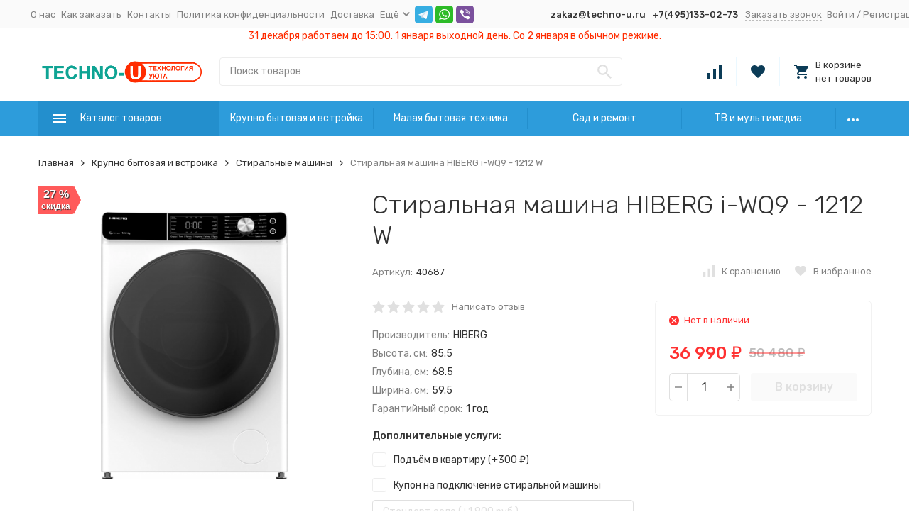

--- FILE ---
content_type: text/html; charset=utf-8
request_url: https://techno-u.ru/stiralnaya-mashina-hiberg-i-wq9-1212-w/
body_size: 70818
content:


	

	

	

	

	

	

	
<!DOCTYPE html><html lang="ru"><head prefix="og: http://ogp.me/ns# fb: http://ogp.me/ns/fb# product: http://ogp.me/ns/product#"><!-- meta --><meta http-equiv="Content-Type" content="text/html; charset=utf-8" /><meta name="viewport" content="width=device-width, initial-scale=1, maximum-scale=1" /><meta http-equiv="x-ua-compatible" content="IE=edge" /><meta name="format-detection" content="telephone=no" /><title>Стиральная машина HIBERG i-WQ9 - 1212 W</title><meta name="Description" content="Тип: стиральная машина
Тип загрузки: фронтальная
Максимальная загрузка белья: 12 кг
Установка: отдельно стоящая
Сушка: нет" /><meta name="Keywords" content="Стиральная машина HIBERG i-WQ9 - 1212 W, i-WQ9 - 1212 W, Стиральные машины" /><meta name="theme-color" content="#9CC2CE"><link rel="icon" href="/favicon.ico" type="image/x-icon"><!-- css --><style>:root {--container-width: 1485px;--svg-sprite-url: url("/wa-data/public/site/themes/megashop2/svg/css-sprite.svg?v=1.12.0.11");}@media (max-width: 1502px) {:root {--container-width: calc(100vw - 17px);}}:root {--home-slider-height: auto;--home-slider-height-adaptive: auto;}</style><style>:root {--primary-color: #2d9cdb;--primary-color-hover: rgb(67,166,223);--primary-color-alpha-5: rgba(45, 156, 219, .5);--dark-color: #0c3c57;--dark-color-alpha-5: rgba(12, 60, 87, .5);--accent-color: rgb(35,143,205);--accent-color-hover: rgb(31,127,183);--light-color: #ebf8ff;--light-color-hover: rgb(209,239,255);--footer-text-color: white;--price-with-compare-color: #ff3131;}</style><link href="https://fonts.googleapis.com/css?family=Rubik:300,300i,400,400i,500,500i,700,700i&amp;subset=cyrillic" rel="stylesheet" /><link href="/wa-content/font/ruble/arial/alsrubl-arial-regular.woff" rel="preload" as="font" type="font/woff2" crossorigin /><link href="/wa-data/public/site/themes/megashop2/assets/megashop.dependencies.main.css?v=1.12.0.11" rel="preload" as="style" onload="this.rel = 'stylesheet'"  /> <link href="/wa-data/public/site/themes/megashop2/css/megashop.site.min.css?v=1.12.0.11" rel="stylesheet"  /> <link href="/wa-data/public/shop/themes/megashop2/css/megashop.shop.min.css?v=1.12.0.11" rel="stylesheet"  /> <link href="/wa-data/public/site/themes/megashop2/user.css?v=1.12.0.11" rel="stylesheet" /><style>body,button,select,input,textarea {font-family: 'Rubik', sans-serif;}.c-counter {padding: 2px 2px 1px;}</style><!-- js --><script>window.megashop = {};</script> <script>window.megashop.config = {"commons":{"info_panel_html":"<div class=\"c-info-panel c-info-panel_dark\"><div class=\"l-container\"><div class=\"c-info-panel__container\"><div class=\"c-info-panel__content-container\"><\/div><div class=\"c-info-panel__close-button-container\"><span class=\"c-info-panel__close-button\"><span class=\"l-image-box\"><svg class=\"c-svg-icon \" width=\"12\" height=\"12\" fill=\"currentColor\" ><use xlink:href=\"#megashop-icon_cross\"><\/use><\/svg><\/span><\/span><\/div><\/div><\/div><\/div>","select_html":"<label class=\"c-select  \"><select class=\"c-select__control \" ><\/select><span class=\"c-select__box\"><span class=\"c-select__content\"><\/span><span class=\"c-select__arrow\"><svg class=\"c-svg-icon c-select__arrow-icon\" width=\"10\" height=\"6\" fill=\"currentColor\" ><use xlink:href=\"#megashop-icon_arrow-bottom\"><\/use><\/svg><\/span><\/span><span class=\"c-select__dropdown\"><\/span><\/label>","radio_html":"<label class=\"c-radio\"><input class=\"c-radio__control \" type=\"radio\"  value=\"1\"   \/><span class=\"c-radio__box\"><span class=\"c-radio__arrow\"><\/span><\/span><\/label>","checkbox_html":"<label class=\"c-checkbox\"><input class=\"c-checkbox__control \" type=\"checkbox\"  value=\"1\"   \/><span class=\"c-checkbox__box\"><span class=\"c-checkbox__arrow\"><\/span><\/span><\/label>","input_file_html":"<label class=\"c-input-file\"><input type=\"file\"  class=\"c-input-file__control\" \/><span class=\"c-input-file__box\"><span class=\"c-input-file__button-box\"><button class=\"c-input-file__button c-button c-button_style_inverse\" type=\"button\">\u0412\u044b\u0431\u0435\u0440\u0438\u0442\u0435 \u0444\u0430\u0439\u043b<\/button><\/span><span class=\"c-input-file__file-box\">\u0424\u0430\u0439\u043b \u043d\u0435 \u0432\u044b\u0431\u0440\u0430\u043d<\/span><\/span><\/label>","pseudo_link_icon_box_html":"<span class=\"c-pseudo-link-box   \"><span class=\"l-icon-box \"><span class=\"l-icon-box__icon\"> <\/span><span class=\"l-icon-box__content\"><span class=\"c-pseudo-link-box__link\" data-plain-text=\"0\"><\/span><\/span><\/span><\/span>","wa_url":"\/","login_url":"\/login\/","signup_url":"\/signup\/","forgotpassword_url":"\/forgotpassword\/","svg":{"symbols_sprite":"\/wa-data\/public\/site\/themes\/megashop2\/svg\/symbols-sprite.svg?v=1.12.0.11","spinner":"<span class=\"c-spinner\"><span class=\"l-image-box\"><svg class=\"c-svg-icon c-spinner__icon \" width=\"61\" height=\"61\" fill=\"light_color\" ><use xlink:href=\"#megashop-icon_spinner\"><\/use><\/svg><\/span><\/span>","trash":"<svg class=\"c-svg-icon \" width=\"16\" height=\"16\" fill=\"currentColor\" ><use xlink:href=\"#megashop-icon_trash\"><\/use><\/svg>","arrow_left":"<svg class=\"c-svg-icon \" width=\"6\" height=\"10\" fill=\"currentColor\" ><use xlink:href=\"#megashop-icon_arrow-left\"><\/use><\/svg>","arrow_right":"<svg class=\"c-svg-icon \" width=\"6\" height=\"10\" fill=\"currentColor\" ><use xlink:href=\"#megashop-icon_arrow-right\"><\/use><\/svg>","arrow_bottom":"<svg class=\"c-svg-icon \" width=\"10\" height=\"6\" fill=\"currentColor\" ><use xlink:href=\"#megashop-icon_arrow-bottom\"><\/use><\/svg>","cross":"<svg class=\"c-svg-icon \" width=\"12\" height=\"12\" fill=\"currentColor\" ><use xlink:href=\"#megashop-icon_cross\"><\/use><\/svg>","available":"<svg class=\"c-svg-icon \" width=\"16\" height=\"16\" fill=\"currentColor\" ><use xlink:href=\"#megashop-icon_available\"><\/use><\/svg>","no_available":"<svg class=\"c-svg-icon \" width=\"16\" height=\"16\" fill=\"currentColor\" ><use xlink:href=\"#megashop-icon_no-available\"><\/use><\/svg>"},"analytics":{"ym_counter":"","goals":{"add_to_cart":{"ym":"","ga_category":"","ga_action":""},"user_reg":{"ym":"","ga_category":"","ga_action":""},"add_review":{"ym":"","ga_category":"","ga_action":""},"add_to_compare":{"ym":"","ga_category":"","ga_action":""},"add_to_favorite":{"ym":"","ga_category":"","ga_action":""},"quick_view":{"ym":"","ga_category":"","ga_action":""}}},"header_variant":"3","is_cookie":false,"is_mobile":false,"catalog_onenter_timeout":500,"catalog_onleave_timeout":300,"cart_onenter_timeout":500,"cart_onleave_timeout":300},"language":{"item":"\u0448\u0442.","\u0413\u043e\u0434":"\u0413\u043e\u0434","\u0421\u043c\u0435\u043d\u0438\u0442\u044c \u043f\u0430\u0440\u043e\u043b\u044c":"\u0421\u043c\u0435\u043d\u0438\u0442\u044c \u043f\u0430\u0440\u043e\u043b\u044c","\u0424\u0430\u0439\u043b \u043d\u0435 \u0432\u044b\u0431\u0440\u0430\u043d":"\u0424\u0430\u0439\u043b \u043d\u0435 \u0432\u044b\u0431\u0440\u0430\u043d","\u0412\u0445\u043e\u0434 \u043d\u0430 \u0441\u0430\u0439\u0442":"\u0412\u0445\u043e\u0434 \u043d\u0430 \u0441\u0430\u0439\u0442","message_max_count":"\u0418\u0437\u0432\u0438\u043d\u0438\u0442\u0435, \u043d\u043e \u0432 \u043d\u0430\u043b\u0438\u0447\u0438\u0438 \u0442\u043e\u043b\u044c\u043a\u043e %sku_count% \u0435\u0434\u0438\u043d\u0438\u0446 \u0442\u043e\u0432\u0430\u0440\u0430 %sku_name%. \u0412\u044b \u043c\u043e\u0436\u0435\u0442\u0435 \u0434\u043e\u0431\u0430\u0432\u0438\u0442\u044c \u0432 \u043a\u043e\u0440\u0437\u0438\u043d\u0443 \u0435\u0449\u0451 %max_sku_quantity%.","message_max_count_in_cart":"\u0418\u0437\u0432\u0438\u043d\u0438\u0442\u0435, \u043d\u043e \u0432 \u043d\u0430\u043b\u0438\u0447\u0438\u0438 \u0442\u043e\u043b\u044c\u043a\u043e %sku_count% \u0435\u0434\u0438\u043d\u0438\u0446 \u0442\u043e\u0432\u0430\u0440\u0430 %sku_name%, \u0438 \u0432\u0441\u0435 \u043e\u043d\u0438 \u0443\u0436\u0435 \u0432 \u0432\u0430\u0448\u0435\u0439 \u043a\u043e\u0440\u0437\u0438\u043d\u0435 \u043f\u043e\u043a\u0443\u043f\u043e\u043a."},"shop":{"home_url":"\/","search_url":"\/search\/","cart_url":"\/order\/","cart_add_url":"\/cart\/add\/","cart_save_url":"\/cart\/save\/","cart_delete_url":"\/cart\/delete\/","compare_url":"\/compare\/","compare_id_url":"\/compare\/{$id}\/","compare_url_variant":"default","data_regions_url":"\/data\/regions\/","data_shipping_url":"\/data\/shipping\/","search_query":"","to_toggle_cart_button":false,"zero_price_text":"","is_enabled_2x":1,"is_enabled_srcset":true,"change_url_by_sku":false,"path":[],"add_affiliate_bonus_string":"\u042d\u0442\u043e\u0442 \u0437\u0430\u043a\u0430\u0437 \u0434\u043e\u0431\u0430\u0432\u0438\u0442 \\<strong\\>\\+(.*) \u0431\u043e\u043d\u0443\u0441\u043d\u044b\u0445 \u0431\u0430\u043b\u043b\u043e\u0432\\<\/strong\\>, \u043a\u043e\u0442\u043e\u0440\u044b\u0435 \u0432\u044b \u0437\u0430\u0442\u0435\u043c \u0441\u043c\u043e\u0436\u0435\u0442\u0435 \u0438\u0441\u043f\u043e\u043b\u044c\u0437\u043e\u0432\u0430\u0442\u044c \u0434\u043b\u044f \u043f\u043e\u043b\u0443\u0447\u0435\u043d\u0438\u044f \u0434\u043e\u043f\u043e\u043b\u043d\u0438\u0442\u0435\u043b\u044c\u043d\u044b\u0445 \u0441\u043a\u0438\u0434\u043e\u043a\\.","currency_info":{"RUB":{"code":"RUB","sign":"\u0440\u0443\u0431.","sign_html":"<span class=\"ruble\">\u20bd<\/span>","sign_position":1,"sign_delim":" ","decimal_point":",","frac_digits":"2","thousands_sep":" "}},"currency":"RUB","primary_currency":"RUB","add_to_cart_effect":"modal_cross","slider_breakpoints":{"reviews_thumbs":{"10000":{"slidesPerView":4},"1485":{"slidesPerView":4},"1199":{"slidesPerView":3,"spaceBetween":30},"855":{"slidesPerView":2,"spaceBetween":30},"550":{"slidesPerView":1,"spaceBetween":30}},"brands_thumbs":{"1199":{"slidesPerView":4},"767":{"slidesPerView":1}},"posts_thumbs":{"10000":{"slidesPerView":5},"1485":{"slidesPerView":4},"1199":{"slidesPerView":4,"spaceBetween":30},"1000":{"spaceBetween":15},"768":{"slidesPerView":3,"spaceBetween":15},"555":{"slidesPerView":2,"spaceBetween":15},"424":{"slidesPerView":1}},"products_thumbs":{"1485":{"slidesPerView":5,"spaceBetween":15},"1400":{"slidesPerView":4,"spaceBetween":30},"1199":{"slidesPerView":3,"spaceBetween":30},"855":{"slidesPerView":2,"spaceBetween":30},"550":{"slidesPerView":1,"spaceBetween":30}},"products_thumbs_cols":{"1485":{"slidesPerView":5,"spaceBetween":15},"1400":{"slidesPerView":4,"spaceBetween":30},"1199":{"slidesPerView":3,"spaceBetween":30},"767":{"slidesPerView":2,"spaceBetween":30},"550":{"slidesPerView":2,"spaceBetween":30},"440":{"slidesPerView":2,"spaceBetween":15},"380":{"slidesPerView":2,"spaceBetween":10},"374":{"slidesPerView":2,"spaceBetween":6}},"products_thumbs_compact":{"440":{"slidesPerView":1}}},"images_sizes":{"thumbs":{"375":345,"425":393,"767":360},"m-thumbs":{"425":195,"560":260,"767":360}}}};</script><script>window.megashop.shop = {};</script><script src="/wa-data/public/site/themes/megashop2/assets/megashop.dependencies.commons.js?v=1.12.0.11"></script><script src="/wa-data/public/site/themes/megashop2/assets/megashop.dependencies.main.js?v=1.12.0.11"></script><script src="/wa-data/public/site/themes/megashop2/js/megashop.common.min.js?v=1.12.0.11"></script><script src="/wa-data/public/site/themes/megashop2/assets/megashop.dependencies.secondary.js?v=1.12.0.11" defer></script><script src="/wa-data/public/site/themes/megashop2/js/megashop.site.min.js?v=1.12.0.11" defer></script><script src="/wa-data/public/shop/themes/megashop2/js/megashop.shop.min.js?v=1.12.0.11" defer></script><script src="/wa-data/public/site/themes/megashop2/user.js?v=1.12.0.11" defer></script><script>window.megashop && window.megashop.Svg ? window.megashop.Svg.load() : document.addEventListener('DOMContentLoaded', function () {window.megashop.Svg.load();});</script><meta property="og:type" content="website">
<meta property="og:title" content="Стиральная машина HIBERG i-WQ9 - 1212 W">
<meta property="og:description" content="Тип: стиральная машина
Тип загрузки: фронтальная
Максимальная загрузка белья: 12 кг
Установка: отдельно стоящая
Сушка: нет">
<meta property="og:image" content="https://techno-u.ru/wa-data/public/shop/products/50/98/39850/images/123719/123719.750x0.png">
<meta property="og:url" content="https://techno-u.ru/stiralnaya-mashina-hiberg-i-wq9-1212-w/">
<meta property="product:price:amount" content="36990">
<meta property="product:price:currency" content="RUB">
<!-- Yandex.Metrika counter --> <script type="text/javascript" > (function(m,e,t,r,i,k,a){m[i]=m[i]||function(){(m[i].a=m[i].a||[]).push(arguments)}; m[i].l=1*new Date();k=e.createElement(t),a=e.getElementsByTagName(t)[0],k.async=1,k.src=r,a.parentNode.insertBefore(k,a)}) (window, document, "script", "https://mc.yandex.ru/metrika/tag.js", "ym"); ym(50832897, "init", { clickmap:true, trackLinks:true, accurateTrackBounce:true, webvisor:true, ecommerce:"datalayer" }); </script> <noscript><div><img src="https://mc.yandex.ru/watch/50832897" style="position:absolute; left:-9999px;" alt="" /></div></noscript> <!-- /Yandex.Metrika counter --><!-- plugin hook: 'frontend_head' --><!-- frontend_head.ordercall-plugin --><script>window.wa_ordercall_userdata = {"wa_captcha":"<div class=\"wa-captcha\">\n    <p>\n        <img class=\"wa-captcha-img\" src=\"\/shop\/captcha.php?rid=1768832891696e3f7bd40fa\" alt=\"CAPTCHA\" title=\"\u041e\u0431\u043d\u043e\u0432\u0438\u0442\u044c \u043a\u0430\u043f\u0447\u0443 (CAPTCHA)\">\n        <strong>&rarr;<\/strong>\n        <input type=\"text\" name=\"captcha\" class=\"wa-captcha-input\" autocomplete=\"off\">\n    <\/p>\n    <p>\n        <a href=\"#\" class=\"wa-captcha-refresh\">\u041e\u0431\u043d\u043e\u0432\u0438\u0442\u044c \u043a\u0430\u043f\u0447\u0443 (CAPTCHA)<\/a>\n    <\/p>\n    <script>\n        $(function () {\n            $('div.wa-captcha .wa-captcha-img').on('load', function () {\n                $(window).trigger('wa_captcha_loaded');\n            });\n\n            $('div.wa-captcha .wa-captcha-refresh, div.wa-captcha .wa-captcha-img').click(function () {\n                var $wrapper = $(this).parents('div.wa-captcha'),\n                    $input = $wrapper.find('.wa-captcha-input'),\n                    $img = $wrapper.find('.wa-captcha-img'),\n                    src = $img.attr('src');\n\n                if ($img.length) {\n                    $img.attr('src', src.replace(\/\\?.*$\/, '?rid=' + Math.random()));\n                    $img.one('load', function () {\n                        $(window).trigger('wa_captcha_loaded');\n                        $input.val('').focus();\n                    });\n                }\n\n                return false;\n            });\n        });\n    <\/script>\n<\/div>\n","wa_user_name":false,"wa_user_phone":"","wa_user_email":""}</script><!-- frontend_head.carts-plugin --><!-- frontend_head.smartfilters-plugin --><!-- frontend_head.ecommerce-plugin -->    <script src="/wa-content/js/jquery-plugins/jquery.cookie.js" defer></script>
<script src="/wa-apps/shop/plugins/ecommerce/assets/frontend.bundle.js" defer></script>
<script>
	(function () {
		var google_ecommerce_variable = "googleEnhancedEcommerceLayer";
		window[google_ecommerce_variable] = [];

        var init_deferred = window.ecommerce_plugin_init_deferred = window.ecommerce_plugin_init_deferred || jQuery.Deferred();

		var load_deferred = window.ecommerce_plugin_load_deferred = window.ecommerce_plugin_load_deferred || jQuery.Deferred();
		var gtag_loaded =jQuery.Deferred();
		var plugin_instance_init =jQuery.Deferred();

		var is_google_gtag_script_import_enabled = false;

		if (is_google_gtag_script_import_enabled) {
			var url = "https:\/\/www.googletagmanager.com\/gtag\/js?id=&l=googleEnhancedEcommerceLayer";

			var script = document.createElement("script");
			script.type = "text/javascript";
			script.async = true;
			if(script.readyState) {  // only required for IE <9
				script.onreadystatechange = function() {
					if ( script.readyState === "loaded" || script.readyState === "complete" ) {
						script.onreadystatechange = null;
						gtag_loaded.resolve();
					}
				};
			} else {  //Others
				script.onload = function() {
					gtag_loaded.resolve();
				};
			}

			script.src = url;
			document.getElementsByTagName( "head" )[0].appendChild(script);
		} else {
			gtag_loaded.resolve();
		}

		plugin_instance_init.then(function () {
			gtag_loaded.then(function () {
				init_deferred.resolve();
			})
		});

		$(function () {
			load_deferred.then(function() {
				var ecommerce_state = {"cart_items":[],"is_admin_page":false,"currency":"RUB","google_ecommerce_variable":"googleEnhancedEcommerceLayer","cart_add_url":"\/cart\/add\/","cart_save_url":"\/cart\/save\/","cart_delete_url":"\/cart\/delete\/","order_cart_save_url":"\/order\/cart\/save\/","ecommerce_prepare_sku_detail_url":"\/ecommerce_prepare_data\/sku_detail\/","ecommerce_prepare_add_to_cart_url":"\/ecommerce_prepare_data\/add_to_cart\/","ecommerce_prepare_remove_from_cart_url":"\/ecommerce_prepare_data\/remove_from_cart\/","ecommerce_prepare_change_cart_url":"\/ecommerce_prepare_data\/change_cart\/","ecommerce_prepare_products_list":"\/ecommerce_prepare_data\/products_list\/","yandex_purchase_log_url":"\/ecommerce_datalog\/yandex_purchase\/","plugin_config":{"is_plugin_enabled":true,"is_yandex_data_sending_enabled":true,"is_yandex_data_log_enabled":false,"yandex_counter_id":"","yandex_new_order_goal_id":"126795535","is_google_data_sending_enabled":false,"is_google_gtag_script_import_enabled":false,"google_analytics_property_id":"","is_dynamic_adwords_remarketing_enabled":false,"google_adwords_prodid_dimension_index":null,"google_adwords_pagetype_dimension_index":null,"google_adwords_totalvalue_dimension_index":null,"google_adwords_category_dimension_index":null,"is_dynamic_mytarget_remarketing_enabled":false,"is_mytarget_enabled":false,"mytarget_counter_id":"","mytarget_feed_id":"","mytarget_format_id":"MYTARGET_PRODUCT_ID"}};

				window.initEcommercePlugin(ecommerce_state);

				plugin_instance_init.resolve();

                var ecommerce_plugin = window.getEcommercePluginInstance();

                if (ecommerce_plugin._mytarget_ecommerce) {
                    if (window.location.pathname == '/') {
                        ecommerce_plugin._mytarget_ecommerce.setPageType('home');
                        ecommerce_plugin._mytarget_ecommerce.includeMytargetDynamicRemarketing();
                    }
                }
			});
		});
	})();
</script><!-- frontend_head.kmphonemaskvalidate-plugin --><!-- frontend_head.yagoods-plugin --><!-- Yandex.Metrika counter -->
<script src="//mc.yandex.ru/metrika/watch.js" type="text/javascript"></script>
<script type="text/javascript">
    var yaInitParams = {
            id: '50832897',
            webvisor: true,
            clickmap: true,
            trackLinks: true,
            accurateTrackBounce: true,
            ut: 0,
            trackHash: false        };
        
        (function (d, w, c) {
        (w[c] = w[c] || []).push(function () {
            try {
                w.yaCounter50832897 = new Ya.Metrika(yaInitParams);
            } catch (e) {
            }
        });

        var n = d.getElementsByTagName("script")[0],
                s = d.createElement("script"),
                f = function () {
                    n.parentNode.insertBefore(s, n);
                };
        s.type = "text/javascript";
        s.async = true;
        s.src = (d.location.protocol == "https:" ? "https:" : "http:") + "//mc.yandex.ru/metrika/watch.js";

        if (w.opera == "[object Opera]") {
            d.addEventListener("DOMContentLoaded", f, false);
        } else {
            f();
        }
    })(document, window, "yandex_metrika_callbacks");
    </script>
<noscript><div><img src="//mc.yandex.ru/watch/50832897" style="position:absolute; left:-9999px;" alt="" /></div></noscript>
<!-- /Yandex.Metrika counter --><!-- frontend_head.promos-plugin --><style id="promos-inline-styles">[data-promos-nmc]{background:rgba(240,98,145,1);color:#fff;padding:10px;margin-top:10px}[data-promos-nmac]{background:rgba(240,98,145,1);color:#fff;padding:10px;margin-top:10px}[data-promos-cc]{background:rgba(238,85,79,1);color:#fff;padding:10px;margin-top:10px}[data-promos-gpc]{background:rgba(1,200,80,1);color:#fff;padding:10px;margin-top:10px}[data-promos-gcc]{background:rgba(222,251,222,1);color:#000;padding:10px;margin-top:10px;margin-bottom:10px}[data-promos-apbc]{border:1px solid #499fb5;margin-top:10px;margin-bottom:10px}.pp-active [data-promos-aphc]{background:rgba(73,159,181,1);color:#fff;padding:10px}.pp-active [data-promos-apcc]{color:#000;padding:10px}.ig-dialog-wrap.gifts-dialog .w-dialog-wrapper [data-promos-gpbp]{-webkit-box-shadow:0 0 70px 0 #bbbbbb;-moz-box-shadow:0 0 70px 0 #bbbbbb;box-shadow:0 0 70px 0 #bbbbbb;border-radius:4px;border:5px solid #f3f3f3}.ig-dialog-wrap.gifts-dialog .w-dialog-wrapper [data-promos-gphp]{background:rgba(243,243,243,1);padding:7px 25px}.ig-dialog-wrap.gifts-dialog .w-dialog-wrapper [data-promos-gphhp]{color:#000}.ig-dialog-wrap.gifts-dialog .w-dialog-wrapper [data-promos-gpcp]{background:rgba(255,255,255,1);color:#000;padding:20px}.ig-dialog-wrap.gifts-dialog .w-dialog-wrapper [data-promos-gpclp]{fill:#000}.ig-dialog-wrap.gifts-dialog .w-dialog-wrapper [data-promos-gpcounp]:before{color:#000;background:rgba(255,232,167,1)}.ig-dialog-wrap.skus-dialog .w-dialog-wrapper [data-promos-spbp]{-webkit-box-shadow:0 0 70px 0 #bbbbbb;-moz-box-shadow:0 0 70px 0 #bbbbbb;box-shadow:0 0 70px 0 #bbbbbb;border-radius:4px;border:5px solid #f3f3f3}.ig-dialog-wrap.skus-dialog .w-dialog-wrapper [data-promos-sphp]{background:rgba(243,243,243,1);padding:7px 25px;border-top-left-radius:4px;border-top-right-radius:4px}.ig-dialog-wrap.skus-dialog .w-dialog-wrapper [data-promos-sphhp]{color:#000}.ig-dialog-wrap.skus-dialog .w-dialog-wrapper [data-promos-spcp]{background:rgba(255,255,255,1);padding:20px}.ig-dialog-wrap.skus-dialog .w-dialog-wrapper [data-promos-spclp]{fill:#000}[data-promos-nmp]{background:rgba(45,155,219,1);color:#fff;padding:10px;margin-top:10px;text-align:center}[data-promos-cp]{background:rgba(238,85,79,1);color:#fff;padding:10px;margin-top:10px}[data-promos-gpp]{background:rgba(1,200,80,1);color:#fff;padding:10px;margin-top:10px;text-align:left}[data-promos-apbp]{border:1px solid #499fb5;margin-top:10px;margin-bottom:10px}.pp-active [data-promos-aphp]{background:rgba(45,155,219,1);color:#fff;padding:10px;text-align:center}.pp-active [data-promos-apcp]{color:#000;padding:10px 20px}</style><script>$(function() {$.promosFrontend = new PromosPluginFrontend({urls: {getProductSkus: '/promos/getProductSkus/',update: '/promos/update/',updateCart: '/promos/updateCart/',showGifts: '/promos/showGifts/',updateGifts: '/promos/updateGifts/',cartSaveUrl: {shop: '/cart/save/',plugin: '/my/'},cartDeleteUrl: {shop: '/cart/delete/',plugin: '/my/'},cartAddUrl: {shop: '/cart/add/',plugin: '/my/'}},locale: 'ru_RU',shopVersion: '11.1.0.1032',pluginUrl: '/wa-apps/shop/plugins/promos/',attr: {giftPopupBlock: 'data-promos-gpbp',giftPopupClose: 'data-promos-gpclp',skusPopupBlock: 'data-promos-spbp',skusPopupClose: 'data-promos-spclp'},messages: {"This product is already selected":"\u0422\u043e\u0432\u0430\u0440 \u0443\u0436\u0435 \u0432\u044b\u0431\u0440\u0430\u043d","Product with the selected option combination is not available for purchase":"\u0422\u043e\u0432\u0430\u0440 \u0441 \u0432\u044b\u0431\u0440\u0430\u043d\u043d\u044b\u043c\u0438 \u0445\u0430\u0440\u0430\u043a\u0442\u0435\u0440\u0438\u0441\u0442\u0438\u043a\u0430\u043c\u0438 \u043d\u0435 \u0434\u043e\u0441\u0442\u0443\u043f\u0435\u043d \u0434\u043b\u044f \u0437\u0430\u043a\u0430\u0437\u0430"}})});</script><!-- frontend_head.buy1click-plugin -->    <link rel="stylesheet" href="/wa-apps/shop/plugins/buy1click/assets/frontend.bundle.css?v=1.29.7" />
    <link rel="stylesheet" href="/wa-apps/shop/plugins/buy1click/css/buy1click.css?v=1.29.7" />
    <link rel="stylesheet" href="/wa-apps/shop/plugins/buy1click/css/style__.css?v=1.29.7" />
    <script>
        window.shop_buy1click_config = {"wa_url":"\/","form_url":"\/buy1click\/form\/","update_form_url":"\/buy1click\/update_state\/","send_form_url":"\/buy1click\/send_form\/","ping_form_url":"\/buy1click\/ping_form\/","close_form_url":"\/buy1click\/close\/","send_channel_address_url":"\/buy1click\/request_channel_code\/","send_channel_code_url":"\/buy1click\/validate_channel_code\/","is_increase_plugin_enabled":false};
    </script>
    <script src="/wa-apps/shop/plugins/buy1click/assets/frontend.bundle.js?v=1.29.7" defer></script>
    <script src="/wa-apps/shop/plugins/buy1click/js/buy1click.js?v=1.29.7" defer></script>
<!-- frontend_head.autobadge-plugin --><style class="autobadge-inline-css" data-targets="autobadge-pl.ab-8-0">.autobadge-pl.ab-8-0 .badge-dashed-line:after,.autobadge-pl.ab-8-0 .badge-dashed-line:before{border:0 none;border-bottom-left-radius:0;border-top-left-radius:0}.autobadge-pl.ab-8-0:before{border-left-color:rgba(255,49,49,0.8);border-bottom:20px solid transparent;border-top:20px solid transparent;right:-10px;border-left-width:10px}</style><script>(function($){$(function(){$.autobadgeFrontend.init({update:'/autobadge/update/',forceParentVisible:'',delayLoading:'',delayLoadingAjax:'',forceParentRelative:'1',showLoader:'1'});});})(jQuery);</script></head><body class="c-page c-page_buy1click c-page_ordercall c-page_container-middle"><script>window.megashop && window.megashop.Svg ? window.megashop.Svg.init() : document.addEventListener('DOMContentLoaded', function () {window.megashop.Svg.init();});document.addEventListener('DOMContentLoaded', function () {window.megashop.IEScheme.init();});</script><div class="c-microdata"><div itemscope itemtype="http://schema.org/WebSite"><link itemprop="url" href="https://techno-u.ru" /><form itemprop="potentialAction" itemscope itemtype="http://schema.org/SearchAction"><meta itemprop="target" content="https://techno-u.ru/search/?query={query}" /><input itemprop="query-input" type="text" name="query" /><input type="submit" /></form></div></div><div class="c-microdata"><div itemscope itemtype="http://schema.org/Organization"><link itemprop="url" href="https://techno-u.ru" /><meta itemprop="name" content="Техника Уюта" /><meta itemprop="address" content="" /><meta itemprop="telephone" content="+7(495)133-02-73" /><div itemprop="logo" itemscope itemtype="http://schema.org/ImageObject"><link itemprop="image" href="/wa-data/public/site/themes/megashop2/img/logo.png?v1624531189" /><link itemprop="contentUrl" href="/wa-data/public/site/themes/megashop2/img/logo.png?v1624531189" /></div></div></div><div class="l-index"><div class="c-header-overlay"></div><div class="l-index__wrapper"><header class="l-index__header"><div class="l-header r-hidden-md"><div class="l-header__top-bar"><div class="c-header-top-bar"><div class="l-container"><div class="c-header-top-bar__container"><span class="c-link-decorator"><!-- plugin hook: 'frontend_header' --></span><nav class="c-header-top-bar__container-nav"><ul class="l-header-top-bar-links"><li class="l-header-top-bar-links__item"><a class="c-link c-link_style_alt-gray" href="/onas/" >О нас </a></li><li class="l-header-top-bar-links__item"><a class="c-link c-link_style_alt-gray" href="/kak-zakazat/" >Как заказать</a></li><li class="l-header-top-bar-links__item"><a class="c-link c-link_style_alt-gray" href="/kontakty/" >Контакты</a></li><li class="l-header-top-bar-links__item"><a class="c-link c-link_style_alt-gray" href="/politika-konfidentsialnosti/" >Политика конфиденциальности</a></li><li class="l-header-top-bar-links__item"><a class="c-link c-link_style_alt-gray" href="/dostavka1/" >Доставка</a></li><li class="l-header-top-bar-links__item"><div class="c-dropdown"><span class="c-pseudo-link-box c-pseudo-link-box_style_alt-gray c-pseudo-link-box_link "><span class="l-icon-box l-icon-box_size_s"><span class="l-icon-box__content"><span class="c-pseudo-link-box__link" data-plain-text="0">Ещё</span></span><span class="l-icon-box__icon"><svg class="c-svg-icon c-pseudo-link-box__icon c-dropdown__icon" width="10" height="6" fill="currentColor" ><use xlink:href="#megashop-icon_arrow-bottom"></use></svg></span></span></span><div class="c-dropdown__dropdown"><div class="c-dropdown-links"><div class="c-dropdown-links__item"><a class="c-link c-link_style_alt-gray c-dropdown-links__link" href="/ustanovka-i-sborka-/" >Установка и сборка </a></div><div class="c-dropdown-links__item"><a class="c-link c-link_style_alt-gray c-dropdown-links__link" href="/otzyvy/" >Отзывы</a></div></div></div></div></li></ul></nav><div class="c-messengers"><div class="c-messengers__messenger"><a class="l-image-box" href="tg://resolve?domain=techno_uru"><svg class="c-svg-icon " width="25" height="25"  ><use xlink:href="#megashop-icon_telegram"></use></svg></a></div><div class="c-messengers__messenger"><a class="l-image-box" href="https://wa.me/79959675543" target="_blank"><svg class="c-svg-icon " width="25" height="25"  ><use xlink:href="#megashop-icon_whatsapp"></use></svg></a></div><div class="c-messengers__messenger"><a class="l-image-box" href="viber://chat?number=+79168604087"><svg class="c-svg-icon " width="25" height="25"  ><use xlink:href="#megashop-icon_viber"></use></svg></a></div></div><div class="c-header-top-bar__container-region"></div><div class="c-header-top-bar__container-contacts"><div class="c-header-top-bar-contacts"><div class="c-header-top-bar-contacts__item"><span class="c-header-top-bar-contacts__phone"><a href="mailto:zakaz@techno-u.ru">zakaz@techno-u.ru</a></span></div><div class="c-header-top-bar-contacts__item"><span class="c-header-top-bar-contacts__phone">+7(495)133-02-73</span></div><div class="c-header-top-bar-contacts__item"><a class="c-pseudo-link c-pseudo-link_style_alt-gray c-ordercall-button call-back-button">Заказать звонок</a></div></div></div><div class="c-header-top-bar__container-user"><a class="c-link c-link_style_alt-gray c-login-link" href="/login/">Войти</a> / <a class="c-link c-link_style_alt-gray c-signup-link" href="/signup/">Регистрация</a></div></div></div></div><div class="l-container" style="text-align: center; color: #ff2c00;">31 декабря работаем до 15:00. 1 января выходной день. Со 2 января в обычном режиме.</div></div><div class="l-header__middle-bar"><div class="c-header-middle-bar "><div class="l-container"><div class="c-header-middle-bar__container"><div class="c-header-middle-bar__container-logo"><a class="l-image-box l-image-box_contain" href="/"><img src="/wa-data/public/site/themes/megashop2/img/logo.png?v1624531189" alt="Техника Уюта" /></a></div><div class="c-header-middle-bar__container-main"><div class="c-header-middle-bar-shop"><div class="c-header-middle-bar-shop__search-container"><form class="c-input-search c-input-search_size_l " action="/search/" data-autocomplete="1"><div class="c-input-search__input-container"><input class="c-input-search__input c-input-text c-input-text_size_s c-input-text_fill" name="query" placeholder="Поиск товаров" value="" autocomplete="off" /></div><div class="c-input-search__button-container"><button class="c-input-search__button c-button c-button_style_transparent"><svg class="c-svg-icon " width="20" height="20" fill="currentColor" ><use xlink:href="#megashop-icon_search"></use></svg></button></div></form></div><div class="c-header-middle-bar-shop__region-container"></div><div class="c-header-middle-bar-shop__links-container"><div class="c-header-middle-bar-shop-links c-header-middle-bar-shop-links_size_xl"><div class="c-header-middle-bar-shop-links__item"><a class="c-link-box c-compare-link" href="/compare/"><span class="l-icon-box l-icon-box_size_l"><span class="l-icon-box__icon"><span class="l-image-box"><span class="c-counter c-compare-counter c-counter_empty">0</span><svg class="c-svg-icon c-link-box__icon" width="20" height="20" fill="currentColor" ><use xlink:href="#megashop-icon_compare"></use></svg></span></span></span></a></div><div class="c-header-middle-bar-shop-links__item"><a class="c-link-box" href="/search/?list=favorite"><span class="l-icon-box l-icon-box_size_l"><span class="l-icon-box__icon"><span class="l-image-box"><span class="c-counter c-favorite-counter c-counter_empty">0</span><svg class="c-svg-icon c-link-box__icon" width="20" height="20" fill="currentColor" ><use xlink:href="#megashop-icon_favorite"></use></svg></span></span></span></a></div><div class="c-header-middle-bar-shop-links__item c-header-middle-bar-shop-links__item_cart"><div class="c-cart-popup-container"><a class="c-header-middle-bar-shop-cart c-header-middle-bar-shop-cart_empty c-link-box c-link-box_clean" href="/order/"><span class="l-icon-box l-icon-box_size_l"><span class="l-icon-box__icon"><svg class="c-svg-icon c-link-box__icon" width="20" height="20" fill="currentColor" ><use xlink:href="#megashop-icon_cart"></use></svg></span><span class="l-icon-box__content"><span class="c-header-middle-bar-shop-cart__empty-text"><span class="c-header-middle-bar-shop-cart__heading">В корзине</span>нет товаров</span><span class="c-header-middle-bar-shop-cart__text"><span class="c-header-middle-bar-shop-cart__heading">Корзина<span class="c-header-middle-bar-shop-cart__count"><span class="c-cart-counter">0</span></span></span>На сумму <span class="c-header-middle-bar-shop-cart__total">0 <span class="ruble">₽</span></span></span></span></span></a><div class="c-cart-popup-container__popup"></div></div></div></div></div></div></div></div></div></div></div><div class="l-header__bottom-bar"><div class="c-header-bottom-bar"><div class="l-container"><div class="c-header-bottom-bar__container"><div class="c-header-bottom-bar__container-shop-catalog"><span class="c-catalog-dropdown-button c-header-bottom-bar-shop-catalog-button c-button c-button_fill c-button_style_alt c-button_rect" data-trigger_type="hover"><span class="l-icon-box l-icon-box_size_xl"><span class="l-icon-box__icon"><svg class="c-svg-icon " width="18" height="18" fill="#ffffff" ><use xlink:href="#megashop-icon_burger"></use></svg></span><span class="l-icon-box__content">Каталог товаров</span></span></span></div><nav class="c-header-bottom-bar__container-links "><ul class="c-header-bottom-bar-links" data-is_overlay_enabled="true"><li class="c-header-bottom-bar-links__item-container "><div class="c-header-bottom-bar-links__item "><div class="c-dropdown c-dropdown_fill "><a class="c-button c-button_rect c-button_fill c-header-bottom-bar-links__link " href="/category/krupno-bytovaya-tekhnika/" data-category_id="10">Крупно бытовая и встройка</a><div class="c-dropdown__dropdown"><nav class="c-catalog-tree "><ul class="c-catalog-list  " ><li class="c-catalog-list__item " data-category_id="14"><span class="c-catalog-list__content "><a class="c-catalog-list__link" href="/category/krupno-bytovaya-tekhnika/kholodilniki/">Холодильники</a></span></li><li class="c-catalog-list__item " data-category_id="11"><span class="c-catalog-list__content "><a class="c-catalog-list__link" href="/category/krupno-bytovaya-tekhnika/stiralnye-mashiny/">Стиральные машины</a></span></li><li class="c-catalog-list__item " data-category_id="17"><span class="c-catalog-list__content "><a class="c-catalog-list__link" href="/category/krupno-bytovaya-tekhnika/varochnye-paneli/">Варочные панели</a></span></li><li class="c-catalog-list__item " data-category_id="85"><span class="c-catalog-list__content "><a class="c-catalog-list__link" href="/category/krupno-bytovaya-tekhnika/kukhonnye-moyki/">Кухонные мойки</a></span></li><li class="c-catalog-list__item " data-category_id="16"><span class="c-catalog-list__content "><a class="c-catalog-list__link" href="/category/krupno-bytovaya-tekhnika/vytyazhki/">Вытяжки</a></span></li><li class="c-catalog-list__item " data-category_id="40"><span class="c-catalog-list__content "><a class="c-catalog-list__link" href="/category/krupno-bytovaya-tekhnika/dukhovye-shkafy/">Духовые шкафы</a></span></li><li class="c-catalog-list__item " data-category_id="41"><span class="c-catalog-list__content "><a class="c-catalog-list__link" href="/category/krupno-bytovaya-tekhnika/kukhonnye-plity/">Кухонные плиты</a></span></li><li class="c-catalog-list__item " data-category_id="42"><span class="c-catalog-list__content "><a class="c-catalog-list__link" href="/category/krupno-bytovaya-tekhnika/posudomoechnye-mashiny/">Посудомоечные машины</a></span></li><li class="c-catalog-list__item " data-category_id="356"><span class="c-catalog-list__content "><a class="c-catalog-list__link" href="/category/krupno-bytovaya-tekhnika/morozilniki-i-lari/">Морозильники и лари</a></span></li><li class="c-catalog-list__item " data-category_id="321"><span class="c-catalog-list__content "><a class="c-catalog-list__link" href="/category/krupno-bytovaya-tekhnika/solomikrovolnovye-pechi/">Отдельностоящие микроволновые печи</a></span></li><li class="c-catalog-list__item " data-category_id="127"><span class="c-catalog-list__content "><a class="c-catalog-list__link" href="/category/krupno-bytovaya-tekhnika/sushilnye-mashiny/">Сушильные машины</a></span></li><li class="c-catalog-list__item " data-category_id="223"><span class="c-catalog-list__content "><a class="c-catalog-list__link" href="/category/krupno-bytovaya-tekhnika/mikrovolnovye-pechi/">Встраиваемые микроволновые печи</a></span></li><li class="c-catalog-list__item c-catalog-list__item_has-children" data-category_id="167"><span class="c-catalog-list__content "><a class="c-catalog-list__link" href="/category/krupno-bytovaya-tekhnika/aksessuary-dlya-krupnoy-bytovoy-i-vstraivaemoy-tekhniki/">Аксессуары для крупной бытовой и встраиваемой техники</a><svg class="c-svg-icon c-catalog-list__arrow-icon" width="6" height="10" fill="currentColor" ><use xlink:href="#megashop-icon_arrow-right"></use></svg></span><div class="c-catalog-list__children-container"><ul class="c-catalog-list c-catalog-list_depth_1 " ><li class="c-catalog-list__item " data-category_id="260"><span class="c-catalog-list__content "><a class="c-catalog-list__link" href="/category/krupno-bytovaya-tekhnika/aksessuary-dlya-krupnoy-bytovoy-i-vstraivaemoy-tekhniki/aksessuary-dlya-stiralnykh-mashin/">Аксессуары для стиральных машин</a></span></li><li class="c-catalog-list__item " data-category_id="258"><span class="c-catalog-list__content "><a class="c-catalog-list__link" href="/category/krupno-bytovaya-tekhnika/aksessuary-dlya-krupnoy-bytovoy-i-vstraivaemoy-tekhniki/aksessuary-dlya-posudomoechnykh-mashin/">Аксессуары для посудомоечных машин</a></span></li><li class="c-catalog-list__item " data-category_id="262"><span class="c-catalog-list__content "><a class="c-catalog-list__link" href="/category/krupno-bytovaya-tekhnika/aksessuary-dlya-krupnoy-bytovoy-i-vstraivaemoy-tekhniki/aksessuary-dlya-kholodilnikov/">Аксессуары для холодильников</a></span></li><li class="c-catalog-list__item " data-category_id="263"><span class="c-catalog-list__content "><a class="c-catalog-list__link" href="/category/krupno-bytovaya-tekhnika/aksessuary-dlya-krupnoy-bytovoy-i-vstraivaemoy-tekhniki/aksessuary-dlya-dukhovykh-shkafov/">Аксессуары для духовых шкафов</a></span></li><li class="c-catalog-list__item " data-category_id="261"><span class="c-catalog-list__content "><a class="c-catalog-list__link" href="/category/krupno-bytovaya-tekhnika/aksessuary-dlya-krupnoy-bytovoy-i-vstraivaemoy-tekhniki/aksessuary-dlya-varochnykh-paneley/">Аксессуары для варочных панелей</a></span></li><li class="c-catalog-list__item " data-category_id="264"><span class="c-catalog-list__content "><a class="c-catalog-list__link" href="/category/krupno-bytovaya-tekhnika/aksessuary-dlya-krupnoy-bytovoy-i-vstraivaemoy-tekhniki/aksessuary-dlya-vytyazhek/">Аксессуары для вытяжек</a></span></li></ul></div></li><li class="c-catalog-list__item " data-category_id="164"><span class="c-catalog-list__content "><a class="c-catalog-list__link" href="/category/krupno-bytovaya-tekhnika/nastolnye-plity/">Настольные плиты</a></span></li><li class="c-catalog-list__item " data-category_id="70"><span class="c-catalog-list__content "><a class="c-catalog-list__link" href="/category/krupno-bytovaya-tekhnika/vinnye-shkafy/">Винные шкафы</a></span></li><li class="c-catalog-list__item " data-category_id="130"><span class="c-catalog-list__content "><a class="c-catalog-list__link" href="/category/krupno-bytovaya-tekhnika/torgovye-kholodilniki/">Торговые холодильники</a></span></li><li class="c-catalog-list__item " data-category_id="320"><span class="c-catalog-list__content "><a class="c-catalog-list__link" href="/category/krupno-bytovaya-tekhnika/vstraivaemaya-kofemashina/">Встраиваемые кофемашины</a></span></li><li class="c-catalog-list__item " data-category_id="325"><span class="c-catalog-list__content "><a class="c-catalog-list__link" href="/category/krupno-bytovaya-tekhnika/vstraivaemye-parovarki/">Встраиваемые пароварки</a></span></li><li class="c-catalog-list__item " data-category_id="339"><span class="c-catalog-list__content "><a class="c-catalog-list__link" href="/category/krupno-bytovaya-tekhnika/podogrevateli-posudy/">Подогреватели посуды</a></span></li></ul></nav></div></div></div></li><li class="c-header-bottom-bar-links__item-container "><div class="c-header-bottom-bar-links__item "><div class="c-dropdown c-dropdown_fill "><a class="c-button c-button_rect c-button_fill c-header-bottom-bar-links__link " href="/category/malaya-bytovaya-tekhnika/" data-category_id="6">Малая бытовая техника</a><div class="c-dropdown__dropdown"><nav class="c-catalog-tree "><ul class="c-catalog-list  " ><li class="c-catalog-list__item c-catalog-list__item_has-children" data-category_id="18"><span class="c-catalog-list__content "><a class="c-catalog-list__link" href="/category/malaya-bytovaya-tekhnika/tekhnika-dlya-kukhni/">Техника для кухни</a><svg class="c-svg-icon c-catalog-list__arrow-icon" width="6" height="10" fill="currentColor" ><use xlink:href="#megashop-icon_arrow-right"></use></svg></span><div class="c-catalog-list__children-container"><ul class="c-catalog-list c-catalog-list_depth_1 " ><li class="c-catalog-list__item " data-category_id="19"><span class="c-catalog-list__content "><a class="c-catalog-list__link" href="/category/malaya-bytovaya-tekhnika/tekhnika-dlya-kukhni/chayniki-i-termopoty/">Чайники и термопоты</a></span></li><li class="c-catalog-list__item " data-category_id="31"><span class="c-catalog-list__content "><a class="c-catalog-list__link" href="/category/malaya-bytovaya-tekhnika/tekhnika-dlya-kukhni/blendery/">Блендеры</a></span></li><li class="c-catalog-list__item " data-category_id="36"><span class="c-catalog-list__content "><a class="c-catalog-list__link" href="/category/malaya-bytovaya-tekhnika/tekhnika-dlya-kukhni/kofevarki-i-kofemashiny/">Кофеварки и кофемашины</a></span></li><li class="c-catalog-list__item " data-category_id="33"><span class="c-catalog-list__content "><a class="c-catalog-list__link" href="/category/malaya-bytovaya-tekhnika/tekhnika-dlya-kukhni/myasorubki/">Мясорубки</a></span></li><li class="c-catalog-list__item " data-category_id="69"><span class="c-catalog-list__content "><a class="c-catalog-list__link" href="/category/malaya-bytovaya-tekhnika/tekhnika-dlya-kukhni/chayniki/">Чайники</a></span></li><li class="c-catalog-list__item " data-category_id="30"><span class="c-catalog-list__content "><a class="c-catalog-list__link" href="/category/malaya-bytovaya-tekhnika/tekhnika-dlya-kukhni/multivarki/">Мультиварки</a></span></li><li class="c-catalog-list__item " data-category_id="38"><span class="c-catalog-list__content "><a class="c-catalog-list__link" href="/category/malaya-bytovaya-tekhnika/tekhnika-dlya-kukhni/kukhonnye-vesy/">Кухонные весы</a></span></li><li class="c-catalog-list__item " data-category_id="52"><span class="c-catalog-list__content "><a class="c-catalog-list__link" href="/category/malaya-bytovaya-tekhnika/tekhnika-dlya-kukhni/ruchnye-miksery/">Ручные миксеры</a></span></li><li class="c-catalog-list__item " data-category_id="53"><span class="c-catalog-list__content "><a class="c-catalog-list__link" href="/category/malaya-bytovaya-tekhnika/tekhnika-dlya-kukhni/kukhonnye-kombayny-mashiny-i-planetarnye-miksery/">Кухонные комбайны, машины и планетарные миксеры</a></span></li><li class="c-catalog-list__item " data-category_id="88"><span class="c-catalog-list__content "><a class="c-catalog-list__link" href="/category/malaya-bytovaya-tekhnika/tekhnika-dlya-kukhni/mini-pechi-rostery/">Мини-печи (ростеры)</a></span></li><li class="c-catalog-list__item " data-category_id="76"><span class="c-catalog-list__content "><a class="c-catalog-list__link" href="/category/malaya-bytovaya-tekhnika/tekhnika-dlya-kukhni/kukhonnye-nozhi-i-nozhnitsy/">Кухонные ножи и ножницы</a></span></li><li class="c-catalog-list__item " data-category_id="34"><span class="c-catalog-list__content "><a class="c-catalog-list__link" href="/category/malaya-bytovaya-tekhnika/tekhnika-dlya-kukhni/sokovyzhimalki/">Соковыжималки</a></span></li><li class="c-catalog-list__item " data-category_id="81"><span class="c-catalog-list__content "><a class="c-catalog-list__link" href="/category/malaya-bytovaya-tekhnika/tekhnika-dlya-kukhni/aksessuary-dlya-kukhonnoy-tekhniki/">Аксессуары для кухонной техники</a></span></li><li class="c-catalog-list__item " data-category_id="35"><span class="c-catalog-list__content "><a class="c-catalog-list__link" href="/category/malaya-bytovaya-tekhnika/tekhnika-dlya-kukhni/tostery/">Тостеры</a></span></li><li class="c-catalog-list__item " data-category_id="39"><span class="c-catalog-list__content "><a class="c-catalog-list__link" href="/category/malaya-bytovaya-tekhnika/tekhnika-dlya-kukhni/elektrogrili/">Электрогрили</a></span></li><li class="c-catalog-list__item " data-category_id="37"><span class="c-catalog-list__content "><a class="c-catalog-list__link" href="/category/malaya-bytovaya-tekhnika/tekhnika-dlya-kukhni/kofemolki/">Кофемолки</a></span></li><li class="c-catalog-list__item " data-category_id="75"><span class="c-catalog-list__content "><a class="c-catalog-list__link" href="/category/malaya-bytovaya-tekhnika/tekhnika-dlya-kukhni/izmelchiteli-pishchevykh-otkhodov/">Измельчители пищевых отходов</a></span></li><li class="c-catalog-list__item " data-category_id="82"><span class="c-catalog-list__content "><a class="c-catalog-list__link" href="/category/malaya-bytovaya-tekhnika/tekhnika-dlya-kukhni/sushilki-dlya-ovoshchey-i-fruktov/">Сушилки для овощей и фруктов</a></span></li><li class="c-catalog-list__item " data-category_id="87"><span class="c-catalog-list__content "><a class="c-catalog-list__link" href="/category/malaya-bytovaya-tekhnika/tekhnika-dlya-kukhni/sendvichnitsy/">Сэндвичницы</a></span></li><li class="c-catalog-list__item " data-category_id="79"><span class="c-catalog-list__content "><a class="c-catalog-list__link" href="/category/malaya-bytovaya-tekhnika/tekhnika-dlya-kukhni/vafelnitsy/">Вафельницы</a></span></li><li class="c-catalog-list__item " data-category_id="54"><span class="c-catalog-list__content "><a class="c-catalog-list__link" href="/category/malaya-bytovaya-tekhnika/tekhnika-dlya-kukhni/izmelchiteli-choppery/">Измельчители (чопперы)</a></span></li><li class="c-catalog-list__item " data-category_id="80"><span class="c-catalog-list__content "><a class="c-catalog-list__link" href="/category/malaya-bytovaya-tekhnika/tekhnika-dlya-kukhni/khlebopechki/">Хлебопечки</a></span></li><li class="c-catalog-list__item " data-category_id="317"><span class="c-catalog-list__content "><a class="c-catalog-list__link" href="/category/malaya-bytovaya-tekhnika/tekhnika-dlya-kukhni/kulery-dlya-vody-i-pitevye-fontanchiki/">Кулеры для воды и питьевые фонтанчики</a></span></li><li class="c-catalog-list__item " data-category_id="86"><span class="c-catalog-list__content "><a class="c-catalog-list__link" href="/category/malaya-bytovaya-tekhnika/tekhnika-dlya-kukhni/yogurtnitsy/">Йогуртницы</a></span></li><li class="c-catalog-list__item " data-category_id="101"><span class="c-catalog-list__content "><a class="c-catalog-list__link" href="/category/malaya-bytovaya-tekhnika/tekhnika-dlya-kukhni/aerogrili/">Аэрогрили</a></span></li><li class="c-catalog-list__item c-catalog-list__item_has-children" data-category_id="323"><span class="c-catalog-list__content "><a class="c-catalog-list__link" href="/category/malaya-bytovaya-tekhnika/tekhnika-dlya-kukhni/posuda/">Посуда</a><svg class="c-svg-icon c-catalog-list__arrow-icon" width="6" height="10" fill="currentColor" ><use xlink:href="#megashop-icon_arrow-right"></use></svg></span><div class="c-catalog-list__children-container"><ul class="c-catalog-list c-catalog-list_depth_2 " ><li class="c-catalog-list__item " data-category_id="324"><span class="c-catalog-list__content "><a class="c-catalog-list__link" href="/category/malaya-bytovaya-tekhnika/tekhnika-dlya-kukhni/posuda/skovorody/">Сковороды</a></span></li></ul></div></li><li class="c-catalog-list__item " data-category_id="105"><span class="c-catalog-list__content "><a class="c-catalog-list__link" href="/category/malaya-bytovaya-tekhnika/tekhnika-dlya-kukhni/vakuumnye-upakovshchiki/">Вакуумные упаковщики</a></span></li><li class="c-catalog-list__item " data-category_id="108"><span class="c-catalog-list__content "><a class="c-catalog-list__link" href="/category/malaya-bytovaya-tekhnika/tekhnika-dlya-kukhni/vspenivateli-moloka/">Вспениватели молока</a></span></li><li class="c-catalog-list__item " data-category_id="78"><span class="c-catalog-list__content "><a class="c-catalog-list__link" href="/category/malaya-bytovaya-tekhnika/tekhnika-dlya-kukhni/blinnitsy/">Блинницы</a></span></li><li class="c-catalog-list__item " data-category_id="96"><span class="c-catalog-list__content "><a class="c-catalog-list__link" href="/category/malaya-bytovaya-tekhnika/tekhnika-dlya-kukhni/parovarki/">Пароварки</a></span></li><li class="c-catalog-list__item " data-category_id="55"><span class="c-catalog-list__content "><a class="c-catalog-list__link" href="/category/malaya-bytovaya-tekhnika/tekhnika-dlya-kukhni/elektroshashlychnitsy/">Электрошашлычницы</a></span></li><li class="c-catalog-list__item " data-category_id="92"><span class="c-catalog-list__content "><a class="c-catalog-list__link" href="/category/malaya-bytovaya-tekhnika/tekhnika-dlya-kukhni/frityurnitsy/">Фритюрницы</a></span></li><li class="c-catalog-list__item " data-category_id="93"><span class="c-catalog-list__content "><a class="c-catalog-list__link" href="/category/malaya-bytovaya-tekhnika/tekhnika-dlya-kukhni/lomterezki/">Ломтерезки</a></span></li><li class="c-catalog-list__item " data-category_id="306"><span class="c-catalog-list__content "><a class="c-catalog-list__link" href="/category/malaya-bytovaya-tekhnika/tekhnika-dlya-kukhni/samogonnye-apparaty/">Самогонные аппараты</a></span></li><li class="c-catalog-list__item " data-category_id="316"><span class="c-catalog-list__content "><a class="c-catalog-list__link" href="/category/malaya-bytovaya-tekhnika/tekhnika-dlya-kukhni/filtry-i-umyagchiteli-dlya-vody/">Фильтры и умягчители для воды</a></span></li><li class="c-catalog-list__item " data-category_id="118"><span class="c-catalog-list__content "><a class="c-catalog-list__link" href="/category/malaya-bytovaya-tekhnika/tekhnika-dlya-kukhni/yaytsevarki/">Яйцеварки</a></span></li><li class="c-catalog-list__item " data-category_id="307"><span class="c-catalog-list__content "><a class="c-catalog-list__link" href="/category/malaya-bytovaya-tekhnika/tekhnika-dlya-kukhni/avtoklavy-i-sterilizatory/">Автоклавы и стерилизаторы</a></span></li><li class="c-catalog-list__item " data-category_id="348"><span class="c-catalog-list__content "><a class="c-catalog-list__link" href="/category/malaya-bytovaya-tekhnika/tekhnika-dlya-kukhni/apparaty-dlya-prigotovleniya-sladostey/">Аппараты для приготовления сладостей</a></span></li><li class="c-catalog-list__item " data-category_id="347"><span class="c-catalog-list__content "><a class="c-catalog-list__link" href="/category/malaya-bytovaya-tekhnika/tekhnika-dlya-kukhni/ldogeneratory/">Льдогенераторы</a></span></li></ul></div></li><li class="c-catalog-list__item c-catalog-list__item_has-children" data-category_id="23"><span class="c-catalog-list__content "><a class="c-catalog-list__link" href="/category/malaya-bytovaya-tekhnika/krasota-i-zdorove/">Красота и здоровье</a><svg class="c-svg-icon c-catalog-list__arrow-icon" width="6" height="10" fill="currentColor" ><use xlink:href="#megashop-icon_arrow-right"></use></svg></span><div class="c-catalog-list__children-container"><ul class="c-catalog-list c-catalog-list_depth_1 " ><li class="c-catalog-list__item " data-category_id="24"><span class="c-catalog-list__content "><a class="c-catalog-list__link" href="/category/malaya-bytovaya-tekhnika/krasota-i-zdorove/feny/">Фены</a></span></li><li class="c-catalog-list__item " data-category_id="50"><span class="c-catalog-list__content "><a class="c-catalog-list__link" href="/category/malaya-bytovaya-tekhnika/krasota-i-zdorove/staylery/">Стайлеры</a></span></li><li class="c-catalog-list__item " data-category_id="25"><span class="c-catalog-list__content "><a class="c-catalog-list__link" href="/category/malaya-bytovaya-tekhnika/krasota-i-zdorove/mashinki-dlya-strizhki-volos/">Машинки для стрижки волос</a></span></li><li class="c-catalog-list__item " data-category_id="27"><span class="c-catalog-list__content "><a class="c-catalog-list__link" href="/category/malaya-bytovaya-tekhnika/krasota-i-zdorove/napolnye-vesy/">Напольные весы</a></span></li><li class="c-catalog-list__item " data-category_id="26"><span class="c-catalog-list__content "><a class="c-catalog-list__link" href="/category/malaya-bytovaya-tekhnika/krasota-i-zdorove/elektrobritvy-muzhskie/">Электробритвы мужские</a></span></li><li class="c-catalog-list__item " data-category_id="51"><span class="c-catalog-list__content "><a class="c-catalog-list__link" href="/category/malaya-bytovaya-tekhnika/krasota-i-zdorove/zhenskie-elektrobritvy-i-epilyatory/">Женские электробритвы и эпиляторы</a></span></li><li class="c-catalog-list__item " data-category_id="166"><span class="c-catalog-list__content "><a class="c-catalog-list__link" href="/category/malaya-bytovaya-tekhnika/krasota-i-zdorove/unichtozhiteli-nasekomykh-otpugivateli-lovushki/">Уничтожители насекомых, отпугиватели, ловушки</a></span></li><li class="c-catalog-list__item " data-category_id="73"><span class="c-catalog-list__content "><a class="c-catalog-list__link" href="/category/malaya-bytovaya-tekhnika/krasota-i-zdorove/manikyurnye-i-pedikyurnye-nabory/">Маникюрные и педикюрные наборы</a></span></li><li class="c-catalog-list__item " data-category_id="72"><span class="c-catalog-list__content "><a class="c-catalog-list__link" href="/category/malaya-bytovaya-tekhnika/krasota-i-zdorove/zubnye-shchetki-i-irrigatory/">Зубные щетки и ирригаторы</a></span></li><li class="c-catalog-list__item " data-category_id="94"><span class="c-catalog-list__content "><a class="c-catalog-list__link" href="/category/malaya-bytovaya-tekhnika/krasota-i-zdorove/sushilki-dlya-ruk-volos/">Сушилки для рук, волос</a></span></li><li class="c-catalog-list__item " data-category_id="77"><span class="c-catalog-list__content "><a class="c-catalog-list__link" href="/category/malaya-bytovaya-tekhnika/krasota-i-zdorove/kosmeticheskie-zerkala/">Косметические зеркала</a></span></li><li class="c-catalog-list__item " data-category_id="74"><span class="c-catalog-list__content "><a class="c-catalog-list__link" href="/category/malaya-bytovaya-tekhnika/krasota-i-zdorove/gidromassazhnye-vannochki-dlya-nog/">Гидромассажные ванночки для ног и массажёры</a></span></li><li class="c-catalog-list__item " data-category_id="114"><span class="c-catalog-list__content "><a class="c-catalog-list__link" href="/category/malaya-bytovaya-tekhnika/krasota-i-zdorove/pribory-dlya-ukhoda-za-kozhey/">Приборы для ухода за кожей</a></span></li><li class="c-catalog-list__item " data-category_id="135"><span class="c-catalog-list__content "><a class="c-catalog-list__link" href="/category/malaya-bytovaya-tekhnika/krasota-i-zdorove/sredstva-dlya-ukladki-volos/">Средства для укладки волос</a></span></li><li class="c-catalog-list__item " data-category_id="181"><span class="c-catalog-list__content "><a class="c-catalog-list__link" href="/category/malaya-bytovaya-tekhnika/krasota-i-zdorove/meditsinskie-termometry/">Медицинские термометры</a></span></li><li class="c-catalog-list__item " data-category_id="136"><span class="c-catalog-list__content "><a class="c-catalog-list__link" href="/category/malaya-bytovaya-tekhnika/krasota-i-zdorove/ingalyatory/">Ингаляторы</a></span></li></ul></div></li><li class="c-catalog-list__item c-catalog-list__item_has-children" data-category_id="28"><span class="c-catalog-list__content "><a class="c-catalog-list__link" href="/category/malaya-bytovaya-tekhnika/tekhnika-dlya-doma/">Техника для дома</a><svg class="c-svg-icon c-catalog-list__arrow-icon" width="6" height="10" fill="currentColor" ><use xlink:href="#megashop-icon_arrow-right"></use></svg></span><div class="c-catalog-list__children-container"><ul class="c-catalog-list c-catalog-list_depth_1 " ><li class="c-catalog-list__item " data-category_id="29"><span class="c-catalog-list__content "><a class="c-catalog-list__link" href="/category/malaya-bytovaya-tekhnika/tekhnika-dlya-doma/pylesosy/">Пылесосы</a></span></li><li class="c-catalog-list__item " data-category_id="141"><span class="c-catalog-list__content "><a class="c-catalog-list__link" href="/category/malaya-bytovaya-tekhnika/tekhnika-dlya-doma/shveynye-mashiny/">Швейные машины</a></span></li><li class="c-catalog-list__item " data-category_id="113"><span class="c-catalog-list__content "><a class="c-catalog-list__link" href="/category/malaya-bytovaya-tekhnika/tekhnika-dlya-doma/roboty-pylesosy/">Роботы-пылесосы</a></span></li><li class="c-catalog-list__item " data-category_id="84"><span class="c-catalog-list__content "><a class="c-catalog-list__link" href="/category/malaya-bytovaya-tekhnika/tekhnika-dlya-doma/mashinki-dlya-udaleniya-katyshkov/">Машинки для удаления катышков</a></span></li><li class="c-catalog-list__item " data-category_id="58"><span class="c-catalog-list__content "><a class="c-catalog-list__link" href="/category/malaya-bytovaya-tekhnika/tekhnika-dlya-doma/overloki-i-rasposhivalnye-mashiny/">Оверлоки и распошивальные машины</a></span></li><li class="c-catalog-list__item " data-category_id="180"><span class="c-catalog-list__content "><a class="c-catalog-list__link" href="/category/malaya-bytovaya-tekhnika/tekhnika-dlya-doma/elektricheskie-sushilki-dlya-obuvi/">Электрические сушилки для обуви</a></span></li><li class="c-catalog-list__item " data-category_id="310"><span class="c-catalog-list__content "><a class="c-catalog-list__link" href="/category/malaya-bytovaya-tekhnika/tekhnika-dlya-doma/elektroveniki-i-elektroshvabry/">Электровеники и электрошвабры</a></span></li><li class="c-catalog-list__item " data-category_id="283"><span class="c-catalog-list__content "><a class="c-catalog-list__link" href="/category/malaya-bytovaya-tekhnika/tekhnika-dlya-doma/aksessuary-dlya-tekhniki-dlya-doma/">Аксессуары для техники для дома</a></span></li></ul></div></li><li class="c-catalog-list__item c-catalog-list__item_has-children" data-category_id="7"><span class="c-catalog-list__content "><a class="c-catalog-list__link" href="/category/malaya-bytovaya-tekhnika/ukhod-za-odezhdoy/">Уход за одеждой</a><svg class="c-svg-icon c-catalog-list__arrow-icon" width="6" height="10" fill="currentColor" ><use xlink:href="#megashop-icon_arrow-right"></use></svg></span><div class="c-catalog-list__children-container"><ul class="c-catalog-list c-catalog-list_depth_1 " ><li class="c-catalog-list__item " data-category_id="8"><span class="c-catalog-list__content "><a class="c-catalog-list__link" href="/category/malaya-bytovaya-tekhnika/ukhod-za-odezhdoy/utyugi/">Утюги</a></span></li><li class="c-catalog-list__item " data-category_id="9"><span class="c-catalog-list__content "><a class="c-catalog-list__link" href="/category/malaya-bytovaya-tekhnika/ukhod-za-odezhdoy/paroochistiteli-i-otparivateli/">Пароочистители и отпариватели</a></span></li><li class="c-catalog-list__item " data-category_id="83"><span class="c-catalog-list__content "><a class="c-catalog-list__link" href="/category/malaya-bytovaya-tekhnika/ukhod-za-odezhdoy/gladilnye-doski/">Гладильные доски</a></span></li></ul></div></li></ul></nav></div></div></div></li><li class="c-header-bottom-bar-links__item-container "><div class="c-header-bottom-bar-links__item "><div class="c-dropdown c-dropdown_fill "><a class="c-button c-button_rect c-button_fill c-header-bottom-bar-links__link " href="/category/sad-i-remont/" data-category_id="1">Сад и ремонт</a><div class="c-dropdown__dropdown"><nav class="c-catalog-tree "><ul class="c-catalog-list  c-catalog-list_side_right" ><li class="c-catalog-list__item c-catalog-list__item_has-children" data-category_id="2"><span class="c-catalog-list__content "><a class="c-catalog-list__link" href="/category/sad-i-remont/elektroinstrument/">Электроинструмент</a><svg class="c-svg-icon c-catalog-list__arrow-icon" width="6" height="10" fill="currentColor" ><use xlink:href="#megashop-icon_arrow-right"></use></svg></span><div class="c-catalog-list__children-container"><ul class="c-catalog-list c-catalog-list_depth_1 c-catalog-list_side_right" ><li class="c-catalog-list__item " data-category_id="61"><span class="c-catalog-list__content "><a class="c-catalog-list__link" href="/category/sad-i-remont/elektroinstrument/elektrodreli-i-dreli-shurupoverty/">Электродрели и дрели-шуруповерты</a></span></li><li class="c-catalog-list__item " data-category_id="5"><span class="c-catalog-list__content "><a class="c-catalog-list__link" href="/category/sad-i-remont/elektroinstrument/elektropily/">Электропилы</a></span></li><li class="c-catalog-list__item " data-category_id="3"><span class="c-catalog-list__content "><a class="c-catalog-list__link" href="/category/sad-i-remont/elektroinstrument/uglovye-shlifmashiny-bolgarki/">Угловые шлифмашины (болгарки)</a></span></li><li class="c-catalog-list__item " data-category_id="65"><span class="c-catalog-list__content "><a class="c-catalog-list__link" href="/category/sad-i-remont/elektroinstrument/shlifmashiny/">Шлифмашины</a></span></li><li class="c-catalog-list__item " data-category_id="64"><span class="c-catalog-list__content "><a class="c-catalog-list__link" href="/category/sad-i-remont/elektroinstrument/perforatory/">Перфораторы</a></span></li><li class="c-catalog-list__item " data-category_id="62"><span class="c-catalog-list__content "><a class="c-catalog-list__link" href="/category/sad-i-remont/elektroinstrument/elektrolobziki/">Электролобзики</a></span></li><li class="c-catalog-list__item " data-category_id="60"><span class="c-catalog-list__content "><a class="c-catalog-list__link" href="/category/sad-i-remont/elektroinstrument/promyshlennye-feny/">Промышленные фены</a></span></li><li class="c-catalog-list__item " data-category_id="63"><span class="c-catalog-list__content "><a class="c-catalog-list__link" href="/category/sad-i-remont/elektroinstrument/frezery/">Фрезеры</a></span></li><li class="c-catalog-list__item " data-category_id="44"><span class="c-catalog-list__content "><a class="c-catalog-list__link" href="/category/sad-i-remont/elektroinstrument/elektrootvertki-i-shurupoverty/">Электроотвертки и шуруповерты</a></span></li><li class="c-catalog-list__item " data-category_id="66"><span class="c-catalog-list__content "><a class="c-catalog-list__link" href="/category/sad-i-remont/elektroinstrument/elektricheskie-kraskoraspyliteli/">Электрические краскораспылители</a></span></li><li class="c-catalog-list__item " data-category_id="104"><span class="c-catalog-list__content "><a class="c-catalog-list__link" href="/category/sad-i-remont/elektroinstrument/elektricheskie-nozhnitsy-po-metallu/">Электрические ножницы по металлу</a></span></li><li class="c-catalog-list__item " data-category_id="285"><span class="c-catalog-list__content "><a class="c-catalog-list__link" href="/category/sad-i-remont/elektroinstrument/otboynye-molotoki/">Отбойные молотоки</a></span></li><li class="c-catalog-list__item " data-category_id="303"><span class="c-catalog-list__content "><a class="c-catalog-list__link" href="/category/sad-i-remont/elektroinstrument/motobury/">Мотобуры</a></span></li><li class="c-catalog-list__item " data-category_id="297"><span class="c-catalog-list__content "><a class="c-catalog-list__link" href="/category/sad-i-remont/elektroinstrument/shtroborezy/">Штроборезы</a></span></li><li class="c-catalog-list__item " data-category_id="103"><span class="c-catalog-list__content "><a class="c-catalog-list__link" href="/category/sad-i-remont/elektroinstrument/elektro--i-benzorezy/">Электро- и бензорезы</a></span></li><li class="c-catalog-list__item " data-category_id="110"><span class="c-catalog-list__content "><a class="c-catalog-list__link" href="/category/sad-i-remont/elektroinstrument/diagnosticheskie-teplovizory-i-pirometry/">Диагностические тепловизоры и пирометры</a></span></li><li class="c-catalog-list__item " data-category_id="281"><span class="c-catalog-list__content "><a class="c-catalog-list__link" href="/category/sad-i-remont/elektroinstrument/elektrorubanki/">Электрорубанки</a></span></li><li class="c-catalog-list__item " data-category_id="318"><span class="c-catalog-list__content "><a class="c-catalog-list__link" href="/category/sad-i-remont/elektroinstrument/raskhodnye-materialy-i-osnastka-dlya-instrumenta/">Расходные материалы и оснастка для инструмента</a></span></li></ul></div></li><li class="c-catalog-list__item c-catalog-list__item_has-children" data-category_id="89"><span class="c-catalog-list__content "><a class="c-catalog-list__link" href="/category/sad-i-remont/sadovaya-tekhnika-i-instrument/">Садовая техника и инструмент</a><svg class="c-svg-icon c-catalog-list__arrow-icon" width="6" height="10" fill="currentColor" ><use xlink:href="#megashop-icon_arrow-right"></use></svg></span><div class="c-catalog-list__children-container"><ul class="c-catalog-list c-catalog-list_depth_1 c-catalog-list_side_right" ><li class="c-catalog-list__item " data-category_id="125"><span class="c-catalog-list__content "><a class="c-catalog-list__link" href="/category/sad-i-remont/sadovaya-tekhnika-i-instrument/gazonokosilki/">Газонокосилки</a></span></li><li class="c-catalog-list__item " data-category_id="91"><span class="c-catalog-list__content "><a class="c-catalog-list__link" href="/category/sad-i-remont/sadovaya-tekhnika-i-instrument/trimmery-sadovye/">Триммеры садовые</a></span></li><li class="c-catalog-list__item " data-category_id="124"><span class="c-catalog-list__content "><a class="c-catalog-list__link" href="/category/sad-i-remont/sadovaya-tekhnika-i-instrument/elektro--i-benzopily/">Электро- и бензопилы</a></span></li><li class="c-catalog-list__item " data-category_id="111"><span class="c-catalog-list__content "><a class="c-catalog-list__link" href="/category/sad-i-remont/sadovaya-tekhnika-i-instrument/motobloki-i-motokultivatory/">Мотоблоки и мотокультиваторы</a></span></li><li class="c-catalog-list__item " data-category_id="95"><span class="c-catalog-list__content "><a class="c-catalog-list__link" href="/category/sad-i-remont/sadovaya-tekhnika-i-instrument/sadovyy-instrument/">Садовый инструмент</a></span></li><li class="c-catalog-list__item c-catalog-list__item_has-children" data-category_id="292"><span class="c-catalog-list__content "><a class="c-catalog-list__link" href="/category/sad-i-remont/sadovaya-tekhnika-i-instrument/osnastka-k-sadovoy-tekhnike/">Оснастка к садовой технике</a><svg class="c-svg-icon c-catalog-list__arrow-icon" width="6" height="10" fill="currentColor" ><use xlink:href="#megashop-icon_arrow-right"></use></svg></span><div class="c-catalog-list__children-container"><ul class="c-catalog-list c-catalog-list_depth_2 c-catalog-list_side_right" ><li class="c-catalog-list__item " data-category_id="293"><span class="c-catalog-list__content "><a class="c-catalog-list__link" href="/category/sad-i-remont/sadovaya-tekhnika-i-instrument/osnastka-k-sadovoy-tekhnike/masla-dlya-sadovoy-tekhniki/">Масла для садовой техники</a></span></li><li class="c-catalog-list__item " data-category_id="340"><span class="c-catalog-list__content "><a class="c-catalog-list__link" href="/category/sad-i-remont/sadovaya-tekhnika-i-instrument/osnastka-k-sadovoy-tekhnike/leski-i-nozhi-dlya-trimmerov/">Лески и ножи для триммеров</a></span></li></ul></div></li><li class="c-catalog-list__item " data-category_id="115"><span class="c-catalog-list__content "><a class="c-catalog-list__link" href="/category/sad-i-remont/sadovaya-tekhnika-i-instrument/sadovye-izmelchiteli/">Садовые измельчители</a></span></li><li class="c-catalog-list__item " data-category_id="269"><span class="c-catalog-list__content "><a class="c-catalog-list__link" href="/category/sad-i-remont/sadovaya-tekhnika-i-instrument/vozdukhoduvki-i-sadovye-pylesosy/">Воздуходувки и садовые пылесосы</a></span></li><li class="c-catalog-list__item c-catalog-list__item_has-children" data-category_id="284"><span class="c-catalog-list__content "><a class="c-catalog-list__link" href="/category/sad-i-remont/sadovaya-tekhnika-i-instrument/svarochnye-apparaty/">Сварочные аппараты</a><svg class="c-svg-icon c-catalog-list__arrow-icon" width="6" height="10" fill="currentColor" ><use xlink:href="#megashop-icon_arrow-right"></use></svg></span><div class="c-catalog-list__children-container"><ul class="c-catalog-list c-catalog-list_depth_2 c-catalog-list_side_right" ><li class="c-catalog-list__item " data-category_id="338"><span class="c-catalog-list__content "><a class="c-catalog-list__link" href="/category/sad-i-remont/sadovaya-tekhnika-i-instrument/svarochnye-apparaty/maski-i-ochki-dlya-svarki/">Маски и очки для сварки</a></span></li></ul></div></li><li class="c-catalog-list__item " data-category_id="90"><span class="c-catalog-list__content "><a class="c-catalog-list__link" href="/category/sad-i-remont/sadovaya-tekhnika-i-instrument/sadovye-i-stroitelnye-tachki/">Садовые и строительные тачки</a></span></li><li class="c-catalog-list__item " data-category_id="345"><span class="c-catalog-list__content "><a class="c-catalog-list__link" href="/category/sad-i-remont/sadovaya-tekhnika-i-instrument/zernodrobilki/">Зернодробилки</a></span></li><li class="c-catalog-list__item " data-category_id="268"><span class="c-catalog-list__content "><a class="c-catalog-list__link" href="/category/sad-i-remont/sadovaya-tekhnika-i-instrument/polomoynye-i-podmetalnye-mashiny/">Поломойные и подметальные машины</a></span></li><li class="c-catalog-list__item " data-category_id="278"><span class="c-catalog-list__content "><a class="c-catalog-list__link" href="/category/sad-i-remont/sadovaya-tekhnika-i-instrument/drovokoly/">Дровоколы</a></span></li><li class="c-catalog-list__item " data-category_id="295"><span class="c-catalog-list__content "><a class="c-catalog-list__link" href="/category/sad-i-remont/sadovaya-tekhnika-i-instrument/pistolety-dlya-kleya-peny-i-germetika/">Пистолеты для клея, пены и герметика</a></span></li><li class="c-catalog-list__item " data-category_id="344"><span class="c-catalog-list__content "><a class="c-catalog-list__link" href="/category/sad-i-remont/sadovaya-tekhnika-i-instrument/gruzopodemnoe-oborudovanie/">Грузоподъемное оборудование</a></span></li></ul></div></li><li class="c-catalog-list__item " data-category_id="188"><span class="c-catalog-list__content "><a class="c-catalog-list__link" href="/category/sad-i-remont/nabory-instrumentov/">Наборы инструментов</a></span></li><li class="c-catalog-list__item " data-category_id="160"><span class="c-catalog-list__content "><a class="c-catalog-list__link" href="/category/sad-i-remont/nasosy/">Насосы</a></span></li><li class="c-catalog-list__item c-catalog-list__item_has-children" data-category_id="275"><span class="c-catalog-list__content "><a class="c-catalog-list__link" href="/category/sad-i-remont/silovaya-tekhnika/">Силовая техника</a><svg class="c-svg-icon c-catalog-list__arrow-icon" width="6" height="10" fill="currentColor" ><use xlink:href="#megashop-icon_arrow-right"></use></svg></span><div class="c-catalog-list__children-container"><ul class="c-catalog-list c-catalog-list_depth_1 c-catalog-list_side_right" ><li class="c-catalog-list__item " data-category_id="276"><span class="c-catalog-list__content "><a class="c-catalog-list__link" href="/category/sad-i-remont/silovaya-tekhnika/generatory/">Генераторы</a></span></li><li class="c-catalog-list__item " data-category_id="277"><span class="c-catalog-list__content "><a class="c-catalog-list__link" href="/category/sad-i-remont/silovaya-tekhnika/avtomatika-dlya-elektrogeneratorov/">Автоматика для электрогенераторов</a></span></li></ul></div></li><li class="c-catalog-list__item c-catalog-list__item_has-children" data-category_id="170"><span class="c-catalog-list__content "><a class="c-catalog-list__link" href="/category/sad-i-remont/pnevmoinstrumenty/">Пневмоинструменты</a><svg class="c-svg-icon c-catalog-list__arrow-icon" width="6" height="10" fill="currentColor" ><use xlink:href="#megashop-icon_arrow-right"></use></svg></span><div class="c-catalog-list__children-container"><ul class="c-catalog-list c-catalog-list_depth_1 c-catalog-list_side_right" ><li class="c-catalog-list__item " data-category_id="171"><span class="c-catalog-list__content "><a class="c-catalog-list__link" href="/category/sad-i-remont/pnevmoinstrumenty/kompressory/">Компрессоры</a></span></li><li class="c-catalog-list__item " data-category_id="172"><span class="c-catalog-list__content "><a class="c-catalog-list__link" href="/category/sad-i-remont/pnevmoinstrumenty/pnevmaticheskie-gaykoverty/">Пневматические гайковерты</a></span></li><li class="c-catalog-list__item " data-category_id="173"><span class="c-catalog-list__content "><a class="c-catalog-list__link" href="/category/sad-i-remont/pnevmoinstrumenty/pnevmaticheskie-kraskopulty/">Пневматические краскопульты</a></span></li><li class="c-catalog-list__item " data-category_id="174"><span class="c-catalog-list__content "><a class="c-catalog-list__link" href="/category/sad-i-remont/pnevmoinstrumenty/pnevmoshlifmashiny/">Пневмошлифмашины</a></span></li><li class="c-catalog-list__item " data-category_id="294"><span class="c-catalog-list__content "><a class="c-catalog-list__link" href="/category/sad-i-remont/pnevmoinstrumenty/pnevmosteplery/">Пневмостеплеры</a></span></li></ul></div></li><li class="c-catalog-list__item " data-category_id="187"><span class="c-catalog-list__content "><a class="c-catalog-list__link" href="/category/sad-i-remont/snegouborshchiki/">Снегоуборщики</a></span></li><li class="c-catalog-list__item " data-category_id="196"><span class="c-catalog-list__content "><a class="c-catalog-list__link" href="/category/sad-i-remont/derevoobrabatyvayushchie-stanki/">Деревообрабатывающие станки</a></span></li><li class="c-catalog-list__item c-catalog-list__item_has-children" data-category_id="299"><span class="c-catalog-list__content "><a class="c-catalog-list__link" href="/category/sad-i-remont/izmeritelnye-instrumenty/">Измерительные инструменты</a><svg class="c-svg-icon c-catalog-list__arrow-icon" width="6" height="10" fill="currentColor" ><use xlink:href="#megashop-icon_arrow-right"></use></svg></span><div class="c-catalog-list__children-container"><ul class="c-catalog-list c-catalog-list_depth_1 c-catalog-list_side_right" ><li class="c-catalog-list__item " data-category_id="301"><span class="c-catalog-list__content "><a class="c-catalog-list__link" href="/category/sad-i-remont/izmeritelnye-instrumenty/instrumenty-dlya-izmereniya-rasstoyaniy-dlin-i-uglov-naklona/">Инструменты для измерения расстояний, длин и углов наклона</a></span></li><li class="c-catalog-list__item " data-category_id="300"><span class="c-catalog-list__content "><a class="c-catalog-list__link" href="/category/sad-i-remont/izmeritelnye-instrumenty/detektory-provodki-trub-i-konstruktsiy/">Детекторы проводки, труб и конструкций</a></span></li></ul></div></li><li class="c-catalog-list__item " data-category_id="274"><span class="c-catalog-list__content "><a class="c-catalog-list__link" href="/category/sad-i-remont/betonomeshalki-i-rastvorosmesiteli/">Бетономешалки и растворосмесители</a></span></li><li class="c-catalog-list__item c-catalog-list__item_has-children" data-category_id="279"><span class="c-catalog-list__content "><a class="c-catalog-list__link" href="/category/sad-i-remont/vodosnabzhenie/">Водоснабжение</a><svg class="c-svg-icon c-catalog-list__arrow-icon" width="6" height="10" fill="currentColor" ><use xlink:href="#megashop-icon_arrow-right"></use></svg></span><div class="c-catalog-list__children-container"><ul class="c-catalog-list c-catalog-list_depth_1 c-catalog-list_side_right" ><li class="c-catalog-list__item " data-category_id="280"><span class="c-catalog-list__content "><a class="c-catalog-list__link" href="/category/sad-i-remont/vodosnabzhenie/motopompy-i-aksessuary/">Мотопомпы и аксессуары</a></span></li></ul></div></li><li class="c-catalog-list__item " data-category_id="319"><span class="c-catalog-list__content "><a class="c-catalog-list__link" href="/category/sad-i-remont/organizatsiya-rabochego-mesta-i-yashchiki-dlya-instrumentov/">Организация рабочего места и ящики для инструментов</a></span></li><li class="c-catalog-list__item " data-category_id="302"><span class="c-catalog-list__content "><a class="c-catalog-list__link" href="/category/sad-i-remont/vibratsionnye-plity/">Вибрационные плиты</a></span></li><li class="c-catalog-list__item c-catalog-list__item_has-children" data-category_id="304"><span class="c-catalog-list__content "><a class="c-catalog-list__link" href="/category/sad-i-remont/dushi-umyvalniki-tualety/">Души, умывальники, туалеты</a><svg class="c-svg-icon c-catalog-list__arrow-icon" width="6" height="10" fill="currentColor" ><use xlink:href="#megashop-icon_arrow-right"></use></svg></span><div class="c-catalog-list__children-container"><ul class="c-catalog-list c-catalog-list_depth_1 c-catalog-list_side_right" ><li class="c-catalog-list__item " data-category_id="305"><span class="c-catalog-list__content "><a class="c-catalog-list__link" href="/category/sad-i-remont/dushi-umyvalniki-tualety/biotualety/">Биотуалеты</a></span></li></ul></div></li><li class="c-catalog-list__item c-catalog-list__item_has-children" data-category_id="352"><span class="c-catalog-list__content "><a class="c-catalog-list__link" href="/category/sad-i-remont/santekhnika/">Сантехника</a><svg class="c-svg-icon c-catalog-list__arrow-icon" width="6" height="10" fill="currentColor" ><use xlink:href="#megashop-icon_arrow-right"></use></svg></span><div class="c-catalog-list__children-container"><ul class="c-catalog-list c-catalog-list_depth_1 c-catalog-list_side_right" ><li class="c-catalog-list__item " data-category_id="362"><span class="c-catalog-list__content "><a class="c-catalog-list__link" href="/category/sad-i-remont/santekhnika/aksessuary-dlya-santekhniki/">Аксессуары для сантехники</a></span></li><li class="c-catalog-list__item " data-category_id="353"><span class="c-catalog-list__content "><a class="c-catalog-list__link" href="/category/sad-i-remont/santekhnika/smesiteli/">Смесители</a></span></li></ul></div></li></ul></nav></div></div></div></li><li class="c-header-bottom-bar-links__item-container "><div class="c-header-bottom-bar-links__item "><div class="c-dropdown c-dropdown_fill "><a class="c-button c-button_rect c-button_fill c-header-bottom-bar-links__link " href="/category/tv--audio-aksessuary/" data-category_id="20">ТВ и мультимедиа</a><div class="c-dropdown__dropdown"><nav class="c-catalog-tree "><ul class="c-catalog-list  c-catalog-list_side_right" ><li class="c-catalog-list__item " data-category_id="21"><span class="c-catalog-list__content "><a class="c-catalog-list__link" href="/category/tv--audio-aksessuary/televizory/">Телевизоры</a></span></li><li class="c-catalog-list__item c-catalog-list__item_has-children" data-category_id="112"><span class="c-catalog-list__content "><a class="c-catalog-list__link" href="/category/tv--audio-aksessuary/aksessuary-dlya-tv/">Аксессуары для ТВ</a><svg class="c-svg-icon c-catalog-list__arrow-icon" width="6" height="10" fill="currentColor" ><use xlink:href="#megashop-icon_arrow-right"></use></svg></span><div class="c-catalog-list__children-container"><ul class="c-catalog-list c-catalog-list_depth_1 c-catalog-list_side_right" ><li class="c-catalog-list__item " data-category_id="47"><span class="c-catalog-list__content "><a class="c-catalog-list__link" href="/category/tv--audio-aksessuary/aksessuary-dlya-tv/naushniki-i-garnitury/">Наушники и гарнитуры</a></span></li><li class="c-catalog-list__item " data-category_id="22"><span class="c-catalog-list__content "><a class="c-catalog-list__link" href="/category/tv--audio-aksessuary/aksessuary-dlya-tv/kronshteyny/">Кронштейны</a></span></li><li class="c-catalog-list__item " data-category_id="99"><span class="c-catalog-list__content "><a class="c-catalog-list__link" href="/category/tv--audio-aksessuary/aksessuary-dlya-tv/stabilizatory-setevye-filtry-udliniteli/">Стабилизаторы, сетевые фильтры, удлинители</a></span></li><li class="c-catalog-list__item " data-category_id="220"><span class="c-catalog-list__content "><a class="c-catalog-list__link" href="/category/tv--audio-aksessuary/aksessuary-dlya-tv/tv-antenny/">ТВ-антенны</a></span></li><li class="c-catalog-list__item " data-category_id="71"><span class="c-catalog-list__content "><a class="c-catalog-list__link" href="/category/tv--audio-aksessuary/aksessuary-dlya-tv/universalnye-pulty-du/">Универсальные пульты ДУ</a></span></li></ul></div></li><li class="c-catalog-list__item c-catalog-list__item_has-children" data-category_id="145"><span class="c-catalog-list__content "><a class="c-catalog-list__link" href="/category/tv--audio-aksessuary/besprovodnye-i-portativnye-kolonki/">Беспроводные и портативные колонки</a><svg class="c-svg-icon c-catalog-list__arrow-icon" width="6" height="10" fill="currentColor" ><use xlink:href="#megashop-icon_arrow-right"></use></svg></span><div class="c-catalog-list__children-container"><ul class="c-catalog-list c-catalog-list_depth_1 c-catalog-list_side_right" ><li class="c-catalog-list__item " data-category_id="225"><span class="c-catalog-list__content "><a class="c-catalog-list__link" href="/category/tv--audio-aksessuary/besprovodnye-i-portativnye-kolonki/naushniki-i-garnitury/">Наушники и гарнитуры</a></span></li></ul></div></li><li class="c-catalog-list__item c-catalog-list__item_has-children" data-category_id="46"><span class="c-catalog-list__content "><a class="c-catalog-list__link" href="/category/tv--audio-aksessuary/multimedia-akustika/">Мультимедиа акустика</a><svg class="c-svg-icon c-catalog-list__arrow-icon" width="6" height="10" fill="currentColor" ><use xlink:href="#megashop-icon_arrow-right"></use></svg></span><div class="c-catalog-list__children-container"><ul class="c-catalog-list c-catalog-list_depth_1 c-catalog-list_side_right" ><li class="c-catalog-list__item " data-category_id="146"><span class="c-catalog-list__content "><a class="c-catalog-list__link" href="/category/tv--audio-aksessuary/multimedia-akustika/mikrofony/">Микрофоны</a></span></li></ul></div></li><li class="c-catalog-list__item " data-category_id="68"><span class="c-catalog-list__content "><a class="c-catalog-list__link" href="/category/tv--audio-aksessuary/tv-antenny/">ТВ-антенны</a></span></li><li class="c-catalog-list__item " data-category_id="49"><span class="c-catalog-list__content "><a class="c-catalog-list__link" href="/category/tv--audio-aksessuary/priemniki-tsifrovogo-tv/">Приемники цифрового ТВ</a></span></li><li class="c-catalog-list__item " data-category_id="45"><span class="c-catalog-list__content "><a class="c-catalog-list__link" href="/category/tv--audio-aksessuary/saundbary-i-domashnie-kinoteatry/">Саундбары и домашние кинотеатры</a></span></li><li class="c-catalog-list__item " data-category_id="182"><span class="c-catalog-list__content "><a class="c-catalog-list__link" href="/category/tv--audio-aksessuary/kronshteyny/">Кронштейны</a></span></li><li class="c-catalog-list__item " data-category_id="271"><span class="c-catalog-list__content "><a class="c-catalog-list__link" href="/category/tv--audio-aksessuary/multimedia-proektory/">Мультимедиа-проекторы</a></span></li><li class="c-catalog-list__item " data-category_id="48"><span class="c-catalog-list__content "><a class="c-catalog-list__link" href="/category/tv--audio-aksessuary/pleery-dvd-i-blu-ray/">Плееры DVD и Blu-ray</a></span></li><li class="c-catalog-list__item " data-category_id="100"><span class="c-catalog-list__content "><a class="c-catalog-list__link" href="/category/tv--audio-aksessuary/av-resivery-i-usiliteli/">AV-ресиверы и усилители</a></span></li><li class="c-catalog-list__item " data-category_id="267"><span class="c-catalog-list__content "><a class="c-catalog-list__link" href="/category/tv--audio-aksessuary/konsoli-i-videigry/">Консоли и видеоигры</a></span></li><li class="c-catalog-list__item " data-category_id="185"><span class="c-catalog-list__content "><a class="c-catalog-list__link" href="/category/tv--audio-aksessuary/universalnye-pulty-du/">Универсальные пульты ДУ</a></span></li><li class="c-catalog-list__item " data-category_id="189"><span class="c-catalog-list__content "><a class="c-catalog-list__link" href="/category/tv--audio-aksessuary/portativnye-dvd-pleery-i-televizory/">Портативные DVD-плееры и телевизоры</a></span></li></ul></nav></div></div></div></li><li class="c-header-bottom-bar-links__item-container c-header-bottom-bar-links__item-container_more"><div class="c-header-bottom-bar-links__item "><div class="c-dropdown c-dropdown_fill c-dropdown_right"><span class="c-button c-button_rect c-button_fill c-header-bottom-bar-links__link "><svg class="c-svg-icon " width="16" height="4" fill="currentColor" ><use xlink:href="#megashop-icon_menu dots"></use></svg></span><div class="c-dropdown__dropdown"><nav class="c-catalog-tree "><ul class="c-catalog-list  c-catalog-list_side_right" ><li class="c-catalog-list__item c-catalog-list__item_has-children" data-category_id="12"><span class="c-catalog-list__content "><a class="c-catalog-list__link" href="/category/klimaticheskaya-tekhnika/">Климатическая техника</a><svg class="c-svg-icon c-catalog-list__arrow-icon" width="6" height="10" fill="currentColor" ><use xlink:href="#megashop-icon_arrow-right"></use></svg></span><div class="c-catalog-list__children-container"><ul class="c-catalog-list c-catalog-list_depth_1 c-catalog-list_side_right" ><li class="c-catalog-list__item " data-category_id="13"><span class="c-catalog-list__content "><a class="c-catalog-list__link" href="/category/klimaticheskaya-tekhnika/vodonagrevateli/">Водонагреватели</a></span></li><li class="c-catalog-list__item " data-category_id="106"><span class="c-catalog-list__content "><a class="c-catalog-list__link" href="/category/klimaticheskaya-tekhnika/konditsionery/">Кондиционеры</a></span></li><li class="c-catalog-list__item " data-category_id="107"><span class="c-catalog-list__content "><a class="c-catalog-list__link" href="/category/klimaticheskaya-tekhnika/obogrevateli/">Обогреватели</a></span></li><li class="c-catalog-list__item " data-category_id="43"><span class="c-catalog-list__content "><a class="c-catalog-list__link" href="/category/klimaticheskaya-tekhnika/uvlazhniteli-vozdukha/">Увлажнители и осушители воздуха</a></span></li><li class="c-catalog-list__item " data-category_id="97"><span class="c-catalog-list__content "><a class="c-catalog-list__link" href="/category/klimaticheskaya-tekhnika/ventilyatory/">Вентиляторы</a></span></li><li class="c-catalog-list__item " data-category_id="311"><span class="c-catalog-list__content "><a class="c-catalog-list__link" href="/category/klimaticheskaya-tekhnika/teplovye-pushki/">Тепловые пушки</a></span></li><li class="c-catalog-list__item " data-category_id="102"><span class="c-catalog-list__content "><a class="c-catalog-list__link" href="/category/klimaticheskaya-tekhnika/ochistiteli-i-moyki-vozdukha/">Очистители и мойки воздуха</a></span></li><li class="c-catalog-list__item " data-category_id="224"><span class="c-catalog-list__content "><a class="c-catalog-list__link" href="/category/klimaticheskaya-tekhnika/retsirkulyatory/">Рециркуляторы</a></span></li><li class="c-catalog-list__item " data-category_id="312"><span class="c-catalog-list__content "><a class="c-catalog-list__link" href="/category/klimaticheskaya-tekhnika/otopitelnye-kotly/">Отопительные котлы</a></span></li><li class="c-catalog-list__item " data-category_id="308"><span class="c-catalog-list__content "><a class="c-catalog-list__link" href="/category/klimaticheskaya-tekhnika/kaminy-i-pechi/">Камины и печи</a></span></li></ul></div></li><li class="c-catalog-list__item c-catalog-list__item_has-children" data-category_id="56"><span class="c-catalog-list__content "><a class="c-catalog-list__link" href="/category/dlya-otdykha-i-dachi/">Для отдыха и дачи</a><svg class="c-svg-icon c-catalog-list__arrow-icon" width="6" height="10" fill="currentColor" ><use xlink:href="#megashop-icon_arrow-right"></use></svg></span><div class="c-catalog-list__children-container"><ul class="c-catalog-list c-catalog-list_depth_1 c-catalog-list_side_right" ><li class="c-catalog-list__item " data-category_id="67"><span class="c-catalog-list__content "><a class="c-catalog-list__link" href="/category/dlya-otdykha-i-dachi/basseyny/">Бассейны</a></span></li><li class="c-catalog-list__item " data-category_id="116"><span class="c-catalog-list__content "><a class="c-catalog-list__link" href="/category/dlya-otdykha-i-dachi/sadovye-kacheli/">Садовые качели</a></span></li><li class="c-catalog-list__item " data-category_id="109"><span class="c-catalog-list__content "><a class="c-catalog-list__link" href="/category/dlya-otdykha-i-dachi/sadovaya-mebel/">Садовая мебель</a></span></li><li class="c-catalog-list__item " data-category_id="57"><span class="c-catalog-list__content "><a class="c-catalog-list__link" href="/category/dlya-otdykha-i-dachi/naduvnaya-mebel/">Надувная мебель</a></span></li><li class="c-catalog-list__item c-catalog-list__item_has-children" data-category_id="165"><span class="c-catalog-list__content "><a class="c-catalog-list__link" href="/category/dlya-otdykha-i-dachi/umnyy-dom/">Умный дом</a><svg class="c-svg-icon c-catalog-list__arrow-icon" width="6" height="10" fill="currentColor" ><use xlink:href="#megashop-icon_arrow-right"></use></svg></span><div class="c-catalog-list__children-container"><ul class="c-catalog-list c-catalog-list_depth_2 c-catalog-list_side_right" ><li class="c-catalog-list__item " data-category_id="217"><span class="c-catalog-list__content "><a class="c-catalog-list__link" href="/category/dlya-otdykha-i-dachi/umnyy-dom/hite-pro/">HiTE PRO</a></span></li></ul></div></li><li class="c-catalog-list__item " data-category_id="175"><span class="c-catalog-list__content "><a class="c-catalog-list__link" href="/category/dlya-otdykha-i-dachi/mangaly-grili-barbekyu/">Мангалы, грили, барбекю</a></span></li><li class="c-catalog-list__item " data-category_id="119"><span class="c-catalog-list__content "><a class="c-catalog-list__link" href="/category/dlya-otdykha-i-dachi/aksessuary-dlya-basseynov/">Аксессуары для бассейнов</a></span></li><li class="c-catalog-list__item " data-category_id="98"><span class="c-catalog-list__content "><a class="c-catalog-list__link" href="/category/dlya-otdykha-i-dachi/kempingovaya-mebel/">Кемпинговая мебель</a></span></li><li class="c-catalog-list__item " data-category_id="168"><span class="c-catalog-list__content "><a class="c-catalog-list__link" href="/category/dlya-otdykha-i-dachi/prinadlezhnosti-dlya-barbekyu-griley-mangalov/">Принадлежности для барбекю, грилей, мангалов</a></span></li><li class="c-catalog-list__item " data-category_id="117"><span class="c-catalog-list__content "><a class="c-catalog-list__link" href="/category/dlya-otdykha-i-dachi/shezlongi/">Шезлонги</a></span></li><li class="c-catalog-list__item " data-category_id="169"><span class="c-catalog-list__content "><a class="c-catalog-list__link" href="/category/dlya-otdykha-i-dachi/shatry-tenty/">Шатры, тенты</a></span></li><li class="c-catalog-list__item " data-category_id="176"><span class="c-catalog-list__content "><a class="c-catalog-list__link" href="/category/dlya-otdykha-i-dachi/gamaki/">Гамаки</a></span></li><li class="c-catalog-list__item " data-category_id="309"><span class="c-catalog-list__content "><a class="c-catalog-list__link" href="/category/dlya-otdykha-i-dachi/aksessuary-dlya-turizma/">Аксессуары для туризма</a></span></li></ul></div></li><li class="c-catalog-list__item c-catalog-list__item_has-children" data-category_id="142"><span class="c-catalog-list__content "><a class="c-catalog-list__link" href="/category/avto-tovary/">Авто товары</a><svg class="c-svg-icon c-catalog-list__arrow-icon" width="6" height="10" fill="currentColor" ><use xlink:href="#megashop-icon_arrow-right"></use></svg></span><div class="c-catalog-list__children-container"><ul class="c-catalog-list c-catalog-list_depth_1 c-catalog-list_side_right" ><li class="c-catalog-list__item " data-category_id="148"><span class="c-catalog-list__content "><a class="c-catalog-list__link" href="/category/avto-tovary/avtoakustika/">Автоакустика</a></span></li><li class="c-catalog-list__item " data-category_id="149"><span class="c-catalog-list__content "><a class="c-catalog-list__link" href="/category/avto-tovary/avtomagnitoly/">Автомагнитолы</a></span></li><li class="c-catalog-list__item " data-category_id="154"><span class="c-catalog-list__content "><a class="c-catalog-list__link" href="/category/avto-tovary/avtomobilnye-videoregistratory/">Автомобильные видеорегистраторы</a></span></li><li class="c-catalog-list__item " data-category_id="156"><span class="c-catalog-list__content "><a class="c-catalog-list__link" href="/category/avto-tovary/moyki-vysokogo-davleniya/">Мойки высокого давления</a></span></li><li class="c-catalog-list__item " data-category_id="162"><span class="c-catalog-list__content "><a class="c-catalog-list__link" href="/category/avto-tovary/pusko-zaryadnye-ustroystva/">Пуско-зарядные устройства</a></span></li><li class="c-catalog-list__item " data-category_id="143"><span class="c-catalog-list__content "><a class="c-catalog-list__link" href="/category/avto-tovary/avtokresla/">Автокресла</a></span></li><li class="c-catalog-list__item " data-category_id="144"><span class="c-catalog-list__content "><a class="c-catalog-list__link" href="/category/avto-tovary/avtomobilnye-kompressory/">Автомобильные компрессоры</a></span></li><li class="c-catalog-list__item " data-category_id="150"><span class="c-catalog-list__content "><a class="c-catalog-list__link" href="/category/avto-tovary/avtomobilnye-usiliteli/">Автомобильные усилители</a></span></li><li class="c-catalog-list__item " data-category_id="152"><span class="c-catalog-list__content "><a class="c-catalog-list__link" href="/category/avto-tovary/avtokholodilniki-termoboksy-termosumki/">Автохолодильники, термобоксы, термосумки, термокружки</a></span></li><li class="c-catalog-list__item " data-category_id="163"><span class="c-catalog-list__content "><a class="c-catalog-list__link" href="/category/avto-tovary/avtomobilnye-derzhateli/">Автомобильные держатели</a></span></li><li class="c-catalog-list__item " data-category_id="161"><span class="c-catalog-list__content "><a class="c-catalog-list__link" href="/category/avto-tovary/domkraty/">Домкраты</a></span></li><li class="c-catalog-list__item " data-category_id="158"><span class="c-catalog-list__content "><a class="c-catalog-list__link" href="/category/avto-tovary/radar-detektory/">Радар-детекторы</a></span></li><li class="c-catalog-list__item " data-category_id="147"><span class="c-catalog-list__content "><a class="c-catalog-list__link" href="/category/avto-tovary/avtomobilnye-akkumulyatory/">Автомобильные аккумуляторы</a></span></li><li class="c-catalog-list__item " data-category_id="151"><span class="c-catalog-list__content "><a class="c-catalog-list__link" href="/category/avto-tovary/gps-navigatory/">GPS-навигаторы</a></span></li><li class="c-catalog-list__item " data-category_id="153"><span class="c-catalog-list__content "><a class="c-catalog-list__link" href="/category/avto-tovary/avtosignalizatsii/">Автосигнализации</a></span></li><li class="c-catalog-list__item " data-category_id="159"><span class="c-catalog-list__content "><a class="c-catalog-list__link" href="/category/avto-tovary/avtomobilnye-invertory/">Автомобильные инверторы</a></span></li><li class="c-catalog-list__item " data-category_id="155"><span class="c-catalog-list__content "><a class="c-catalog-list__link" href="/category/avto-tovary/avtomobilnye-pylesosy/">Автомобильные пылесосы</a></span></li><li class="c-catalog-list__item " data-category_id="157"><span class="c-catalog-list__content "><a class="c-catalog-list__link" href="/category/avto-tovary/parkovochnye-radary-i-kamery-zadnego-vida/">Парковочные радары и камеры заднего вида</a></span></li><li class="c-catalog-list__item " data-category_id="178"><span class="c-catalog-list__content "><a class="c-catalog-list__link" href="/category/avto-tovary/alkotestery/">Алкотестеры</a></span></li><li class="c-catalog-list__item " data-category_id="179"><span class="c-catalog-list__content "><a class="c-catalog-list__link" href="/category/avto-tovary/avtomobilnye-antenny/">Автомобильные антенны</a></span></li></ul></div></li><li class="c-catalog-list__item c-catalog-list__item_has-children" data-category_id="190"><span class="c-catalog-list__content "><a class="c-catalog-list__link" href="/category/sportivnyy-inventar/">Спортивный инвентарь</a><svg class="c-svg-icon c-catalog-list__arrow-icon" width="6" height="10" fill="currentColor" ><use xlink:href="#megashop-icon_arrow-right"></use></svg></span><div class="c-catalog-list__children-container"><ul class="c-catalog-list c-catalog-list_depth_1 c-catalog-list_side_right" ><li class="c-catalog-list__item c-catalog-list__item_has-children" data-category_id="226"><span class="c-catalog-list__content "><a class="c-catalog-list__link" href="/category/sportivnyy-inventar/velosipedy/">Велосипеды</a><svg class="c-svg-icon c-catalog-list__arrow-icon" width="6" height="10" fill="currentColor" ><use xlink:href="#megashop-icon_arrow-right"></use></svg></span><div class="c-catalog-list__children-container"><ul class="c-catalog-list c-catalog-list_depth_2 c-catalog-list_side_right" ><li class="c-catalog-list__item " data-category_id="230"><span class="c-catalog-list__content "><a class="c-catalog-list__link" href="/category/sportivnyy-inventar/velosipedy/velosipedy-vzroslye/">Велосипеды взрослые</a></span></li><li class="c-catalog-list__item " data-category_id="231"><span class="c-catalog-list__content "><a class="c-catalog-list__link" href="/category/sportivnyy-inventar/velosipedy/detskie-velosipedy/">Детские велосипеды</a></span></li><li class="c-catalog-list__item " data-category_id="227"><span class="c-catalog-list__content "><a class="c-catalog-list__link" href="/category/sportivnyy-inventar/velosipedy/samokaty/">Самокаты</a></span></li><li class="c-catalog-list__item " data-category_id="266"><span class="c-catalog-list__content "><a class="c-catalog-list__link" href="/category/sportivnyy-inventar/velosipedy/aksessuary-dlya-velosipedov/">Аксессуары для велосипедов</a></span></li><li class="c-catalog-list__item " data-category_id="228"><span class="c-catalog-list__content "><a class="c-catalog-list__link" href="/category/sportivnyy-inventar/velosipedy/elektrosamokaty-i-elektroskutery/">Электросамокаты и электроскутеры</a></span></li><li class="c-catalog-list__item " data-category_id="229"><span class="c-catalog-list__content "><a class="c-catalog-list__link" href="/category/sportivnyy-inventar/velosipedy/velokompyutery/">Велокомпьютеры</a></span></li><li class="c-catalog-list__item " data-category_id="232"><span class="c-catalog-list__content "><a class="c-catalog-list__link" href="/category/sportivnyy-inventar/velosipedy/girotsikly/">Гироциклы</a></span></li></ul></div></li><li class="c-catalog-list__item " data-category_id="59"><span class="c-catalog-list__content "><a class="c-catalog-list__link" href="/category/sportivnyy-inventar/batuty/">Батуты</a></span></li><li class="c-catalog-list__item " data-category_id="193"><span class="c-catalog-list__content "><a class="c-catalog-list__link" href="/category/sportivnyy-inventar/silovye-trenazhery/">Силовые тренажеры</a></span></li><li class="c-catalog-list__item " data-category_id="191"><span class="c-catalog-list__content "><a class="c-catalog-list__link" href="/category/sportivnyy-inventar/sanki/">Санки</a></span></li><li class="c-catalog-list__item " data-category_id="214"><span class="c-catalog-list__content "><a class="c-catalog-list__link" href="/category/sportivnyy-inventar/velotrenazhery/">Велотренажеры</a></span></li><li class="c-catalog-list__item " data-category_id="183"><span class="c-catalog-list__content "><a class="c-catalog-list__link" href="/category/sportivnyy-inventar/begovye-dorozhki/">Беговые дорожки</a></span></li><li class="c-catalog-list__item " data-category_id="192"><span class="c-catalog-list__content "><a class="c-catalog-list__link" href="/category/sportivnyy-inventar/ellipticheskie-trenazhery/">Эллиптические тренажеры</a></span></li><li class="c-catalog-list__item " data-category_id="184"><span class="c-catalog-list__content "><a class="c-catalog-list__link" href="/category/sportivnyy-inventar/tennisnye-stoly/">Теннисные столы</a></span></li><li class="c-catalog-list__item " data-category_id="194"><span class="c-catalog-list__content "><a class="c-catalog-list__link" href="/category/sportivnyy-inventar/steppery/">Степперы</a></span></li><li class="c-catalog-list__item " data-category_id="195"><span class="c-catalog-list__content "><a class="c-catalog-list__link" href="/category/sportivnyy-inventar/skeytbordy-longbordy/">Скейтборды, лонгборды</a></span></li><li class="c-catalog-list__item " data-category_id="216"><span class="c-catalog-list__content "><a class="c-catalog-list__link" href="/category/sportivnyy-inventar/grushi-meshki-manekeny-dlya-boksa-i-edinoborstv/">Груши, мешки, манекены для бокса и единоборств</a></span></li><li class="c-catalog-list__item " data-category_id="272"><span class="c-catalog-list__content "><a class="c-catalog-list__link" href="/category/sportivnyy-inventar/tovary-dlya-vodnogo-sporta/">Товары для водного спорта</a></span></li></ul></div></li><li class="c-catalog-list__item c-catalog-list__item_has-children" data-category_id="257"><span class="c-catalog-list__content "><a class="c-catalog-list__link" href="/category/utsenennye-tovary/">Уцененные товары</a><svg class="c-svg-icon c-catalog-list__arrow-icon" width="6" height="10" fill="currentColor" ><use xlink:href="#megashop-icon_arrow-right"></use></svg></span><div class="c-catalog-list__children-container"><ul class="c-catalog-list c-catalog-list_depth_1 c-catalog-list_side_right" ><li class="c-catalog-list__item " data-category_id="327"><span class="c-catalog-list__content "><a class="c-catalog-list__link" href="/category/utsenennye-tovary/utsenyonnye-kholodilniki/">Уценённые холодильники</a></span></li><li class="c-catalog-list__item " data-category_id="326"><span class="c-catalog-list__content "><a class="c-catalog-list__link" href="/category/utsenennye-tovary/utsenennye-stiralnye-mashiny/">Уцененные стиральные машины</a></span></li><li class="c-catalog-list__item " data-category_id="331"><span class="c-catalog-list__content "><a class="c-catalog-list__link" href="/category/utsenennye-tovary/utsenyonnye-mikrovolnovye-pechi/">Уценённые микроволновые печи</a></span></li><li class="c-catalog-list__item " data-category_id="332"><span class="c-catalog-list__content "><a class="c-catalog-list__link" href="/category/utsenennye-tovary/utsenyonnye-kofevarki-i-kofemashiny/">Уценённые кофеварки и кофемашины</a></span></li><li class="c-catalog-list__item " data-category_id="336"><span class="c-catalog-list__content "><a class="c-catalog-list__link" href="/category/utsenennye-tovary/utsenyonnye-sushilnye-mashiny/">Уценённые сушильные машины</a></span></li><li class="c-catalog-list__item " data-category_id="346"><span class="c-catalog-list__content "><a class="c-catalog-list__link" href="/category/utsenennye-tovary/utsenennye-posudomoechnye-mashiny/">Уцененные посудомоечные машины</a></span></li><li class="c-catalog-list__item " data-category_id="329"><span class="c-catalog-list__content "><a class="c-catalog-list__link" href="/category/utsenennye-tovary/utsenyonnye-vytyazhki/">Уценённые вытяжки</a></span></li><li class="c-catalog-list__item " data-category_id="334"><span class="c-catalog-list__content "><a class="c-catalog-list__link" href="/category/utsenennye-tovary/utsenyonnyy-televizor/">Уценённые телевизоры</a></span></li><li class="c-catalog-list__item " data-category_id="335"><span class="c-catalog-list__content "><a class="c-catalog-list__link" href="/category/utsenennye-tovary/utsenyonnye-paroochistiteli-i-otparivateli/">Уценённые пароочистители и отпариватели</a></span></li><li class="c-catalog-list__item " data-category_id="351"><span class="c-catalog-list__content "><a class="c-catalog-list__link" href="/category/utsenennye-tovary/utsenyonnye-pylesosy/">Уценённые пылесосы</a></span></li><li class="c-catalog-list__item " data-category_id="328"><span class="c-catalog-list__content "><a class="c-catalog-list__link" href="/category/utsenennye-tovary/utsenyonnye-ventilyatory/">Уценённые вентиляторы</a></span></li><li class="c-catalog-list__item " data-category_id="330"><span class="c-catalog-list__content "><a class="c-catalog-list__link" href="/category/utsenennye-tovary/utsenyonnye-dukhovye-shkafy/">Уценённые духовые шкафы</a></span></li><li class="c-catalog-list__item " data-category_id="333"><span class="c-catalog-list__content "><a class="c-catalog-list__link" href="/category/utsenennye-tovary/utsenyonnaya-melkaya-tekhnika-dlya-kukhni/">Уценённая мелкая техника для кухни</a></span></li><li class="c-catalog-list__item " data-category_id="337"><span class="c-catalog-list__content "><a class="c-catalog-list__link" href="/category/utsenennye-tovary/utsenyonnye-kukhonnye-plity/">Уценённые кухонные плиты</a></span></li><li class="c-catalog-list__item " data-category_id="341"><span class="c-catalog-list__content "><a class="c-catalog-list__link" href="/category/utsenennye-tovary/utsenyonnye-velosipedy/">Уценённые велосипеды</a></span></li><li class="c-catalog-list__item " data-category_id="343"><span class="c-catalog-list__content "><a class="c-catalog-list__link" href="/category/utsenennye-tovary/utsenyonnaya-sadovaya-tekhnika/">Уценённая садовая техника</a></span></li><li class="c-catalog-list__item " data-category_id="350"><span class="c-catalog-list__content "><a class="c-catalog-list__link" href="/category/utsenennye-tovary/utsenennye-tovary-dlya-avto/">Уцененные товары для авто</a></span></li><li class="c-catalog-list__item " data-category_id="354"><span class="c-catalog-list__content "><a class="c-catalog-list__link" href="/category/utsenennye-tovary/utsennyonnaya-multimedia-tekhnika/">Уценнённая мультимедиа техника</a></span></li><li class="c-catalog-list__item " data-category_id="355"><span class="c-catalog-list__content "><a class="c-catalog-list__link" href="/category/utsenennye-tovary/utsennyonnye-sokovyzhimalki/">Уценнённые соковыжималки</a></span></li></ul></div></li><li class="c-catalog-list__item c-catalog-list__item_has-children" data-category_id="288"><span class="c-catalog-list__content "><a class="c-catalog-list__link" href="/category/mebel/">Мебель</a><svg class="c-svg-icon c-catalog-list__arrow-icon" width="6" height="10" fill="currentColor" ><use xlink:href="#megashop-icon_arrow-right"></use></svg></span><div class="c-catalog-list__children-container"><ul class="c-catalog-list c-catalog-list_depth_1 c-catalog-list_side_right" ><li class="c-catalog-list__item " data-category_id="289"><span class="c-catalog-list__content "><a class="c-catalog-list__link" href="/category/mebel/kresla/">Кресла</a></span></li><li class="c-catalog-list__item " data-category_id="290"><span class="c-catalog-list__content "><a class="c-catalog-list__link" href="/category/mebel/komody/">Комоды</a></span></li></ul></div></li><li class="c-catalog-list__item c-catalog-list__item_has-children" data-category_id="251"><span class="c-catalog-list__content "><a class="c-catalog-list__link" href="/category/kompyutery-i-komplektuyushchie/">Компьютеры и комплектующие</a><svg class="c-svg-icon c-catalog-list__arrow-icon" width="6" height="10" fill="currentColor" ><use xlink:href="#megashop-icon_arrow-right"></use></svg></span><div class="c-catalog-list__children-container"><ul class="c-catalog-list c-catalog-list_depth_1 c-catalog-list_side_right" ><li class="c-catalog-list__item " data-category_id="363"><span class="c-catalog-list__content "><a class="c-catalog-list__link" href="/category/kompyutery-i-komplektuyushchie/routery/">Роутеры</a></span></li><li class="c-catalog-list__item " data-category_id="349"><span class="c-catalog-list__content "><a class="c-catalog-list__link" href="/category/kompyutery-i-komplektuyushchie/programmy/">Программы</a></span></li><li class="c-catalog-list__item " data-category_id="237"><span class="c-catalog-list__content "><a class="c-catalog-list__link" href="/category/kompyutery-i-komplektuyushchie/zhestkie-diski/">Жесткие диски</a></span></li><li class="c-catalog-list__item " data-category_id="256"><span class="c-catalog-list__content "><a class="c-catalog-list__link" href="/category/kompyutery-i-komplektuyushchie/printery-i-mfu/">Принтеры и МФУ</a></span></li><li class="c-catalog-list__item " data-category_id="342"><span class="c-catalog-list__content "><a class="c-catalog-list__link" href="/category/kompyutery-i-komplektuyushchie/monitory/">Мониторы</a></span></li><li class="c-catalog-list__item " data-category_id="359"><span class="c-catalog-list__content "><a class="c-catalog-list__link" href="/category/kompyutery-i-komplektuyushchie/ryukzaki-dlya-noutbukov/">Рюкзаки для ноутбуков</a></span></li><li class="c-catalog-list__item " data-category_id="270"><span class="c-catalog-list__content "><a class="c-catalog-list__link" href="/category/kompyutery-i-komplektuyushchie/moduli-pamyati/">Модули памяти</a></span></li><li class="c-catalog-list__item " data-category_id="358"><span class="c-catalog-list__content "><a class="c-catalog-list__link" href="/category/kompyutery-i-komplektuyushchie/noutbuki/">Ноутбуки</a></span></li><li class="c-catalog-list__item " data-category_id="361"><span class="c-catalog-list__content "><a class="c-catalog-list__link" href="/category/kompyutery-i-komplektuyushchie/klaviatury/">Клавиатуры</a></span></li><li class="c-catalog-list__item " data-category_id="250"><span class="c-catalog-list__content "><a class="c-catalog-list__link" href="/category/kompyutery-i-komplektuyushchie/videokarty/">Видеокарты</a></span></li></ul></div></li><li class="c-catalog-list__item c-catalog-list__item_has-children" data-category_id="254"><span class="c-catalog-list__content "><a class="c-catalog-list__link" href="/category/aksessuary/">Аксессуары</a><svg class="c-svg-icon c-catalog-list__arrow-icon" width="6" height="10" fill="currentColor" ><use xlink:href="#megashop-icon_arrow-right"></use></svg></span><div class="c-catalog-list__children-container"><ul class="c-catalog-list c-catalog-list_depth_1 c-catalog-list_side_right" ><li class="c-catalog-list__item " data-category_id="255"><span class="c-catalog-list__content "><a class="c-catalog-list__link" href="/category/aksessuary/akkumulyatory/">Аккумуляторы и батарейки</a></span></li><li class="c-catalog-list__item " data-category_id="282"><span class="c-catalog-list__content "><a class="c-catalog-list__link" href="/category/aksessuary/lampochki/">Лампочки</a></span></li></ul></div></li><li class="c-catalog-list__item c-catalog-list__item_has-children" data-category_id="313"><span class="c-catalog-list__content "><a class="c-catalog-list__link" href="/category/elektronika/">Электроника</a><svg class="c-svg-icon c-catalog-list__arrow-icon" width="6" height="10" fill="currentColor" ><use xlink:href="#megashop-icon_arrow-right"></use></svg></span><div class="c-catalog-list__children-container"><ul class="c-catalog-list c-catalog-list_depth_1 c-catalog-list_side_right" ><li class="c-catalog-list__item " data-category_id="322"><span class="c-catalog-list__content "><a class="c-catalog-list__link" href="/category/elektronika/mobilnye-telefony/">Мобильные телефоны</a></span></li><li class="c-catalog-list__item " data-category_id="314"><span class="c-catalog-list__content "><a class="c-catalog-list__link" href="/category/elektronika/radiotelefony/">Радиотелефоны</a></span></li><li class="c-catalog-list__item " data-category_id="360"><span class="c-catalog-list__content "><a class="c-catalog-list__link" href="/category/elektronika/elektronnye-knigi/">Электронные книги</a></span></li></ul></div></li><li class="c-catalog-list__item c-catalog-list__item_has-children" data-category_id="252"><span class="c-catalog-list__content "><a class="c-catalog-list__link" href="/category/sistemy-bezopasnosti/">Системы безопасности</a><svg class="c-svg-icon c-catalog-list__arrow-icon" width="6" height="10" fill="currentColor" ><use xlink:href="#megashop-icon_arrow-right"></use></svg></span><div class="c-catalog-list__children-container"><ul class="c-catalog-list c-catalog-list_depth_1 c-catalog-list_side_right" ><li class="c-catalog-list__item " data-category_id="253"><span class="c-catalog-list__content "><a class="c-catalog-list__link" href="/category/sistemy-bezopasnosti/sistemy-videonablyudeniya/">Системы видеонаблюдения</a></span></li></ul></div></li><li class="c-catalog-list__item c-catalog-list__item_has-children" data-category_id="245"><span class="c-catalog-list__content "><a class="c-catalog-list__link" href="/category/graficheskiy-planshet/">Планшеты</a><svg class="c-svg-icon c-catalog-list__arrow-icon" width="6" height="10" fill="currentColor" ><use xlink:href="#megashop-icon_arrow-right"></use></svg></span><div class="c-catalog-list__children-container"><ul class="c-catalog-list c-catalog-list_depth_1 c-catalog-list_side_right" ><li class="c-catalog-list__item " data-category_id="246"><span class="c-catalog-list__content "><a class="c-catalog-list__link" href="/category/graficheskiy-planshet/graficheskiy-planshet/">Графический планшет</a></span></li></ul></div></li></ul></nav></div></div></div></li></ul></nav></div></div></div></div><div class="l-header__dropdown-bar "><div class="c-header-dropdown-bar"><div class="l-container c-header-dropdown-bar__container"><div class="c-catalog-dropdown" data-is_overlay_enabled="true" data-trigger_type="hover"><div class="c-catalog-extend c-catalog-extend_fixed-width"><nav class="c-catalog-extend__list-container"><ul class="c-catalog-list  " ><li class="c-catalog-list__item c-catalog-list__item_has-children" data-category_id="10"><span class="c-catalog-list__content "><a class="c-catalog-list__link" href="/category/krupno-bytovaya-tekhnika/">Крупно бытовая и встройка</a><svg class="c-svg-icon c-catalog-list__arrow-icon" width="6" height="10" fill="currentColor" ><use xlink:href="#megashop-icon_arrow-right"></use></svg></span></li><li class="c-catalog-list__item c-catalog-list__item_has-children" data-category_id="6"><span class="c-catalog-list__content "><a class="c-catalog-list__link" href="/category/malaya-bytovaya-tekhnika/">Малая бытовая техника</a><svg class="c-svg-icon c-catalog-list__arrow-icon" width="6" height="10" fill="currentColor" ><use xlink:href="#megashop-icon_arrow-right"></use></svg></span></li><li class="c-catalog-list__item c-catalog-list__item_has-children" data-category_id="1"><span class="c-catalog-list__content "><a class="c-catalog-list__link" href="/category/sad-i-remont/">Сад и ремонт</a><svg class="c-svg-icon c-catalog-list__arrow-icon" width="6" height="10" fill="currentColor" ><use xlink:href="#megashop-icon_arrow-right"></use></svg></span></li><li class="c-catalog-list__item c-catalog-list__item_has-children" data-category_id="20"><span class="c-catalog-list__content "><a class="c-catalog-list__link" href="/category/tv--audio-aksessuary/">ТВ и мультимедиа</a><svg class="c-svg-icon c-catalog-list__arrow-icon" width="6" height="10" fill="currentColor" ><use xlink:href="#megashop-icon_arrow-right"></use></svg></span></li><li class="c-catalog-list__item c-catalog-list__item_has-children" data-category_id="12"><span class="c-catalog-list__content "><a class="c-catalog-list__link" href="/category/klimaticheskaya-tekhnika/">Климатическая техника</a><svg class="c-svg-icon c-catalog-list__arrow-icon" width="6" height="10" fill="currentColor" ><use xlink:href="#megashop-icon_arrow-right"></use></svg></span></li><li class="c-catalog-list__item c-catalog-list__item_has-children" data-category_id="56"><span class="c-catalog-list__content "><a class="c-catalog-list__link" href="/category/dlya-otdykha-i-dachi/">Для отдыха и дачи</a><svg class="c-svg-icon c-catalog-list__arrow-icon" width="6" height="10" fill="currentColor" ><use xlink:href="#megashop-icon_arrow-right"></use></svg></span></li><li class="c-catalog-list__item c-catalog-list__item_has-children" data-category_id="142"><span class="c-catalog-list__content "><a class="c-catalog-list__link" href="/category/avto-tovary/">Авто товары</a><svg class="c-svg-icon c-catalog-list__arrow-icon" width="6" height="10" fill="currentColor" ><use xlink:href="#megashop-icon_arrow-right"></use></svg></span></li><li class="c-catalog-list__item c-catalog-list__item_has-children" data-category_id="190"><span class="c-catalog-list__content "><a class="c-catalog-list__link" href="/category/sportivnyy-inventar/">Спортивный инвентарь</a><svg class="c-svg-icon c-catalog-list__arrow-icon" width="6" height="10" fill="currentColor" ><use xlink:href="#megashop-icon_arrow-right"></use></svg></span></li><li class="c-catalog-list__item c-catalog-list__item_has-children" data-category_id="257"><span class="c-catalog-list__content "><a class="c-catalog-list__link" href="/category/utsenennye-tovary/">Уцененные товары</a><svg class="c-svg-icon c-catalog-list__arrow-icon" width="6" height="10" fill="currentColor" ><use xlink:href="#megashop-icon_arrow-right"></use></svg></span></li><li class="c-catalog-list__item c-catalog-list__item_has-children" data-category_id="288"><span class="c-catalog-list__content "><a class="c-catalog-list__link" href="/category/mebel/">Мебель</a><svg class="c-svg-icon c-catalog-list__arrow-icon" width="6" height="10" fill="currentColor" ><use xlink:href="#megashop-icon_arrow-right"></use></svg></span></li><li class="c-catalog-list__item c-catalog-list__item_has-children" data-category_id="-1"><span class="c-catalog-list__content ">Ещё<svg class="c-svg-icon c-catalog-list__arrow-icon" width="6" height="10" fill="currentColor" ><use xlink:href="#megashop-icon_arrow-right"></use></svg></span></li></ul></nav><div class="c-catalog-extend__columns-container"><div class="c-catalog-extend__columns" data-category_id="10"><div class="c-catalog-columns-header"><a href="/category/krupno-bytovaya-tekhnika/" class="c-catalog-columns-header__title c-header c-header_h4 c-link c-link_style_hover">Крупно бытовая и встройка</a></div><div class="c-catalog-columns " style="columns:3;-moz-columns:3;-webkit-columns:3"><div class="c-catalog-columns__category-container c-catalog-columns__category-container_break-avoid"><div class="c-catalog-columns__category"><span class="c-catalog-columns__content"><a class="c-catalog-columns__link c-link c-link_style_hover" href="/category/krupno-bytovaya-tekhnika/kholodilniki/">Холодильники</a></span></div></div><div class="c-catalog-columns__category-container c-catalog-columns__category-container_break-avoid"><div class="c-catalog-columns__category"><span class="c-catalog-columns__content"><a class="c-catalog-columns__link c-link c-link_style_hover" href="/category/krupno-bytovaya-tekhnika/stiralnye-mashiny/">Стиральные машины</a></span></div></div><div class="c-catalog-columns__category-container c-catalog-columns__category-container_break-avoid"><div class="c-catalog-columns__category"><span class="c-catalog-columns__content"><a class="c-catalog-columns__link c-link c-link_style_hover" href="/category/krupno-bytovaya-tekhnika/varochnye-paneli/">Варочные панели</a></span></div></div><div class="c-catalog-columns__category-container c-catalog-columns__category-container_break-avoid"><div class="c-catalog-columns__category"><span class="c-catalog-columns__content"><a class="c-catalog-columns__link c-link c-link_style_hover" href="/category/krupno-bytovaya-tekhnika/kukhonnye-moyki/">Кухонные мойки</a></span></div></div><div class="c-catalog-columns__category-container c-catalog-columns__category-container_break-avoid"><div class="c-catalog-columns__category"><span class="c-catalog-columns__content"><a class="c-catalog-columns__link c-link c-link_style_hover" href="/category/krupno-bytovaya-tekhnika/vytyazhki/">Вытяжки</a></span></div></div><div class="c-catalog-columns__category-container c-catalog-columns__category-container_break-avoid"><div class="c-catalog-columns__category"><span class="c-catalog-columns__content"><a class="c-catalog-columns__link c-link c-link_style_hover" href="/category/krupno-bytovaya-tekhnika/dukhovye-shkafy/">Духовые шкафы</a></span></div></div><div class="c-catalog-columns__category-container c-catalog-columns__category-container_break-avoid"><div class="c-catalog-columns__category"><span class="c-catalog-columns__content"><a class="c-catalog-columns__link c-link c-link_style_hover" href="/category/krupno-bytovaya-tekhnika/kukhonnye-plity/">Кухонные плиты</a></span></div></div><div class="c-catalog-columns__category-container c-catalog-columns__category-container_break-avoid"><div class="c-catalog-columns__category"><span class="c-catalog-columns__content"><a class="c-catalog-columns__link c-link c-link_style_hover" href="/category/krupno-bytovaya-tekhnika/posudomoechnye-mashiny/">Посудомоечные машины</a></span></div></div><div class="c-catalog-columns__category-container c-catalog-columns__category-container_break-avoid"><div class="c-catalog-columns__category"><span class="c-catalog-columns__content"><a class="c-catalog-columns__link c-link c-link_style_hover" href="/category/krupno-bytovaya-tekhnika/morozilniki-i-lari/">Морозильники и лари</a></span></div></div><div class="c-catalog-columns__category-container c-catalog-columns__category-container_break-avoid"><div class="c-catalog-columns__category"><span class="c-catalog-columns__content"><a class="c-catalog-columns__link c-link c-link_style_hover" href="/category/krupno-bytovaya-tekhnika/solomikrovolnovye-pechi/">Отдельностоящие микроволновые печи</a></span></div></div><div class="c-catalog-columns__category-container c-catalog-columns__category-container_break-avoid"><div class="c-catalog-columns__category"><span class="c-catalog-columns__content"><a class="c-catalog-columns__link c-link c-link_style_hover" href="/category/krupno-bytovaya-tekhnika/sushilnye-mashiny/">Сушильные машины</a></span></div></div><div class="c-catalog-columns__category-container c-catalog-columns__category-container_break-avoid"><div class="c-catalog-columns__category"><span class="c-catalog-columns__content"><a class="c-catalog-columns__link c-link c-link_style_hover" href="/category/krupno-bytovaya-tekhnika/mikrovolnovye-pechi/">Встраиваемые микроволновые печи</a></span></div></div><div class="c-catalog-columns__category-container c-catalog-columns__category-container_break-avoid"><div class="c-catalog-columns__category"><span class="c-catalog-columns__content"><a class="c-catalog-columns__link c-link c-link_style_hover" href="/category/krupno-bytovaya-tekhnika/aksessuary-dlya-krupnoy-bytovoy-i-vstraivaemoy-tekhniki/">Аксессуары для крупной бытовой и встраиваемой техники</a></span></div><div class="c-catalog-columns__subcategories"><div class="c-catalog-columns__subcategory"><a class="c-catalog-columns__subcategory-link c-link c-link_style_hover" href="/category/krupno-bytovaya-tekhnika/aksessuary-dlya-krupnoy-bytovoy-i-vstraivaemoy-tekhniki/aksessuary-dlya-stiralnykh-mashin/">Аксессуары для стиральных машин</a></div><div class="c-catalog-columns__subcategory"><a class="c-catalog-columns__subcategory-link c-link c-link_style_hover" href="/category/krupno-bytovaya-tekhnika/aksessuary-dlya-krupnoy-bytovoy-i-vstraivaemoy-tekhniki/aksessuary-dlya-posudomoechnykh-mashin/">Аксессуары для посудомоечных машин</a></div><div class="c-catalog-columns__subcategory"><a class="c-catalog-columns__subcategory-link c-link c-link_style_hover" href="/category/krupno-bytovaya-tekhnika/aksessuary-dlya-krupnoy-bytovoy-i-vstraivaemoy-tekhniki/aksessuary-dlya-kholodilnikov/">Аксессуары для холодильников</a></div><div class="c-catalog-columns__subcategory"><a class="c-catalog-columns__subcategory-link c-link c-link_style_hover" href="/category/krupno-bytovaya-tekhnika/aksessuary-dlya-krupnoy-bytovoy-i-vstraivaemoy-tekhniki/aksessuary-dlya-dukhovykh-shkafov/">Аксессуары для духовых шкафов</a></div><div class="c-catalog-columns__subcategory"><a class="c-catalog-columns__subcategory-link c-link c-link_style_hover" href="/category/krupno-bytovaya-tekhnika/aksessuary-dlya-krupnoy-bytovoy-i-vstraivaemoy-tekhniki/aksessuary-dlya-varochnykh-paneley/">Аксессуары для варочных панелей</a></div><div class="c-catalog-columns__subcategory"><a class="c-catalog-columns__subcategory-link c-link c-link_style_hover" href="/category/krupno-bytovaya-tekhnika/aksessuary-dlya-krupnoy-bytovoy-i-vstraivaemoy-tekhniki/aksessuary-dlya-vytyazhek/">Аксессуары для вытяжек</a></div></div></div><div class="c-catalog-columns__category-container c-catalog-columns__category-container_break-avoid"><div class="c-catalog-columns__category"><span class="c-catalog-columns__content"><a class="c-catalog-columns__link c-link c-link_style_hover" href="/category/krupno-bytovaya-tekhnika/nastolnye-plity/">Настольные плиты</a></span></div></div><div class="c-catalog-columns__category-container c-catalog-columns__category-container_break-avoid"><div class="c-catalog-columns__category"><span class="c-catalog-columns__content"><a class="c-catalog-columns__link c-link c-link_style_hover" href="/category/krupno-bytovaya-tekhnika/vinnye-shkafy/">Винные шкафы</a></span></div></div><div class="c-catalog-columns__category-container c-catalog-columns__category-container_break-avoid"><div class="c-catalog-columns__category"><span class="c-catalog-columns__content"><a class="c-catalog-columns__link c-link c-link_style_hover" href="/category/krupno-bytovaya-tekhnika/torgovye-kholodilniki/">Торговые холодильники</a></span></div></div><div class="c-catalog-columns__category-container c-catalog-columns__category-container_break-avoid"><div class="c-catalog-columns__category"><span class="c-catalog-columns__content"><a class="c-catalog-columns__link c-link c-link_style_hover" href="/category/krupno-bytovaya-tekhnika/vstraivaemaya-kofemashina/">Встраиваемые кофемашины</a></span></div></div><div class="c-catalog-columns__category-container c-catalog-columns__category-container_break-avoid"><div class="c-catalog-columns__category"><span class="c-catalog-columns__content"><a class="c-catalog-columns__link c-link c-link_style_hover" href="/category/krupno-bytovaya-tekhnika/vstraivaemye-parovarki/">Встраиваемые пароварки</a></span></div></div><div class="c-catalog-columns__category-container c-catalog-columns__category-container_break-avoid"><div class="c-catalog-columns__category"><span class="c-catalog-columns__content"><a class="c-catalog-columns__link c-link c-link_style_hover" href="/category/krupno-bytovaya-tekhnika/podogrevateli-posudy/">Подогреватели посуды</a></span></div></div></div></div><div class="c-catalog-extend__columns" data-category_id="6"><div class="c-catalog-columns-header"><a href="/category/malaya-bytovaya-tekhnika/" class="c-catalog-columns-header__title c-header c-header_h4 c-link c-link_style_hover">Малая бытовая техника</a></div><div class="c-catalog-columns " style="columns:3;-moz-columns:3;-webkit-columns:3"><div class="c-catalog-columns__category-container c-catalog-columns__category-container_break-avoid"><div class="c-catalog-columns__category"><span class="c-catalog-columns__content"><a class="c-catalog-columns__link c-link c-link_style_hover" href="/category/malaya-bytovaya-tekhnika/tekhnika-dlya-kukhni/">Техника для кухни</a></span></div><div class="c-catalog-columns__subcategories"><div class="c-catalog-columns__subcategory"><a class="c-catalog-columns__subcategory-link c-link c-link_style_hover" href="/category/malaya-bytovaya-tekhnika/tekhnika-dlya-kukhni/chayniki-i-termopoty/">Чайники и термопоты</a></div><div class="c-catalog-columns__subcategory"><a class="c-catalog-columns__subcategory-link c-link c-link_style_hover" href="/category/malaya-bytovaya-tekhnika/tekhnika-dlya-kukhni/blendery/">Блендеры</a></div><div class="c-catalog-columns__subcategory"><a class="c-catalog-columns__subcategory-link c-link c-link_style_hover" href="/category/malaya-bytovaya-tekhnika/tekhnika-dlya-kukhni/kofevarki-i-kofemashiny/">Кофеварки и кофемашины</a></div><div class="c-catalog-columns__subcategory"><a class="c-catalog-columns__subcategory-link c-link c-link_style_hover" href="/category/malaya-bytovaya-tekhnika/tekhnika-dlya-kukhni/myasorubki/">Мясорубки</a></div><div class="c-catalog-columns__subcategory"><a class="c-catalog-columns__subcategory-link c-link c-link_style_hover" href="/category/malaya-bytovaya-tekhnika/tekhnika-dlya-kukhni/chayniki/">Чайники</a></div><div class="c-catalog-columns__subcategory"><a class="c-catalog-columns__subcategory-link c-link c-link_style_hover" href="/category/malaya-bytovaya-tekhnika/tekhnika-dlya-kukhni/multivarki/">Мультиварки</a></div><div class="c-catalog-columns__subcategory"><a href="/category/malaya-bytovaya-tekhnika/tekhnika-dlya-kukhni/" class="c-link"><span class="l-icon-box "><span class="l-icon-box__content">Смотреть все</span><span class="l-icon-box__icon"><svg class="c-svg-icon c-button__icon" width="12" height="12" fill="currentColor" ><use xlink:href="#megashop-icon_dict-arrow-right"></use></svg></span></span></a></div></div></div><div class="c-catalog-columns__category-container c-catalog-columns__category-container_break-avoid"><div class="c-catalog-columns__category"><span class="c-catalog-columns__content"><a class="c-catalog-columns__link c-link c-link_style_hover" href="/category/malaya-bytovaya-tekhnika/krasota-i-zdorove/">Красота и здоровье</a></span></div><div class="c-catalog-columns__subcategories"><div class="c-catalog-columns__subcategory"><a class="c-catalog-columns__subcategory-link c-link c-link_style_hover" href="/category/malaya-bytovaya-tekhnika/krasota-i-zdorove/feny/">Фены</a></div><div class="c-catalog-columns__subcategory"><a class="c-catalog-columns__subcategory-link c-link c-link_style_hover" href="/category/malaya-bytovaya-tekhnika/krasota-i-zdorove/staylery/">Стайлеры</a></div><div class="c-catalog-columns__subcategory"><a class="c-catalog-columns__subcategory-link c-link c-link_style_hover" href="/category/malaya-bytovaya-tekhnika/krasota-i-zdorove/mashinki-dlya-strizhki-volos/">Машинки для стрижки волос</a></div><div class="c-catalog-columns__subcategory"><a class="c-catalog-columns__subcategory-link c-link c-link_style_hover" href="/category/malaya-bytovaya-tekhnika/krasota-i-zdorove/napolnye-vesy/">Напольные весы</a></div><div class="c-catalog-columns__subcategory"><a class="c-catalog-columns__subcategory-link c-link c-link_style_hover" href="/category/malaya-bytovaya-tekhnika/krasota-i-zdorove/elektrobritvy-muzhskie/">Электробритвы мужские</a></div><div class="c-catalog-columns__subcategory"><a class="c-catalog-columns__subcategory-link c-link c-link_style_hover" href="/category/malaya-bytovaya-tekhnika/krasota-i-zdorove/zhenskie-elektrobritvy-i-epilyatory/">Женские электробритвы и эпиляторы</a></div><div class="c-catalog-columns__subcategory"><a href="/category/malaya-bytovaya-tekhnika/krasota-i-zdorove/" class="c-link"><span class="l-icon-box "><span class="l-icon-box__content">Смотреть все</span><span class="l-icon-box__icon"><svg class="c-svg-icon c-button__icon" width="12" height="12" fill="currentColor" ><use xlink:href="#megashop-icon_dict-arrow-right"></use></svg></span></span></a></div></div></div><div class="c-catalog-columns__category-container c-catalog-columns__category-container_break-avoid"><div class="c-catalog-columns__category"><span class="c-catalog-columns__content"><a class="c-catalog-columns__link c-link c-link_style_hover" href="/category/malaya-bytovaya-tekhnika/tekhnika-dlya-doma/">Техника для дома</a></span></div><div class="c-catalog-columns__subcategories"><div class="c-catalog-columns__subcategory"><a class="c-catalog-columns__subcategory-link c-link c-link_style_hover" href="/category/malaya-bytovaya-tekhnika/tekhnika-dlya-doma/pylesosy/">Пылесосы</a></div><div class="c-catalog-columns__subcategory"><a class="c-catalog-columns__subcategory-link c-link c-link_style_hover" href="/category/malaya-bytovaya-tekhnika/tekhnika-dlya-doma/shveynye-mashiny/">Швейные машины</a></div><div class="c-catalog-columns__subcategory"><a class="c-catalog-columns__subcategory-link c-link c-link_style_hover" href="/category/malaya-bytovaya-tekhnika/tekhnika-dlya-doma/roboty-pylesosy/">Роботы-пылесосы</a></div><div class="c-catalog-columns__subcategory"><a class="c-catalog-columns__subcategory-link c-link c-link_style_hover" href="/category/malaya-bytovaya-tekhnika/tekhnika-dlya-doma/mashinki-dlya-udaleniya-katyshkov/">Машинки для удаления катышков</a></div><div class="c-catalog-columns__subcategory"><a class="c-catalog-columns__subcategory-link c-link c-link_style_hover" href="/category/malaya-bytovaya-tekhnika/tekhnika-dlya-doma/overloki-i-rasposhivalnye-mashiny/">Оверлоки и распошивальные машины</a></div><div class="c-catalog-columns__subcategory"><a class="c-catalog-columns__subcategory-link c-link c-link_style_hover" href="/category/malaya-bytovaya-tekhnika/tekhnika-dlya-doma/elektricheskie-sushilki-dlya-obuvi/">Электрические сушилки для обуви</a></div><div class="c-catalog-columns__subcategory"><a href="/category/malaya-bytovaya-tekhnika/tekhnika-dlya-doma/" class="c-link"><span class="l-icon-box "><span class="l-icon-box__content">Смотреть все</span><span class="l-icon-box__icon"><svg class="c-svg-icon c-button__icon" width="12" height="12" fill="currentColor" ><use xlink:href="#megashop-icon_dict-arrow-right"></use></svg></span></span></a></div></div></div><div class="c-catalog-columns__category-container c-catalog-columns__category-container_break-avoid"><div class="c-catalog-columns__category"><span class="c-catalog-columns__content"><a class="c-catalog-columns__link c-link c-link_style_hover" href="/category/malaya-bytovaya-tekhnika/ukhod-za-odezhdoy/">Уход за одеждой</a></span></div><div class="c-catalog-columns__subcategories"><div class="c-catalog-columns__subcategory"><a class="c-catalog-columns__subcategory-link c-link c-link_style_hover" href="/category/malaya-bytovaya-tekhnika/ukhod-za-odezhdoy/utyugi/">Утюги</a></div><div class="c-catalog-columns__subcategory"><a class="c-catalog-columns__subcategory-link c-link c-link_style_hover" href="/category/malaya-bytovaya-tekhnika/ukhod-za-odezhdoy/paroochistiteli-i-otparivateli/">Пароочистители и отпариватели</a></div><div class="c-catalog-columns__subcategory"><a class="c-catalog-columns__subcategory-link c-link c-link_style_hover" href="/category/malaya-bytovaya-tekhnika/ukhod-za-odezhdoy/gladilnye-doski/">Гладильные доски</a></div></div></div></div></div><div class="c-catalog-extend__columns" data-category_id="1"><div class="c-catalog-columns-header"><a href="/category/sad-i-remont/" class="c-catalog-columns-header__title c-header c-header_h4 c-link c-link_style_hover">Сад и ремонт</a></div><div class="c-catalog-columns " style="columns:3;-moz-columns:3;-webkit-columns:3"><div class="c-catalog-columns__category-container c-catalog-columns__category-container_break-avoid"><div class="c-catalog-columns__category"><span class="c-catalog-columns__content"><a class="c-catalog-columns__link c-link c-link_style_hover" href="/category/sad-i-remont/elektroinstrument/">Электроинструмент</a></span></div><div class="c-catalog-columns__subcategories"><div class="c-catalog-columns__subcategory"><a class="c-catalog-columns__subcategory-link c-link c-link_style_hover" href="/category/sad-i-remont/elektroinstrument/elektrodreli-i-dreli-shurupoverty/">Электродрели и дрели-шуруповерты</a></div><div class="c-catalog-columns__subcategory"><a class="c-catalog-columns__subcategory-link c-link c-link_style_hover" href="/category/sad-i-remont/elektroinstrument/elektropily/">Электропилы</a></div><div class="c-catalog-columns__subcategory"><a class="c-catalog-columns__subcategory-link c-link c-link_style_hover" href="/category/sad-i-remont/elektroinstrument/uglovye-shlifmashiny-bolgarki/">Угловые шлифмашины (болгарки)</a></div><div class="c-catalog-columns__subcategory"><a class="c-catalog-columns__subcategory-link c-link c-link_style_hover" href="/category/sad-i-remont/elektroinstrument/shlifmashiny/">Шлифмашины</a></div><div class="c-catalog-columns__subcategory"><a class="c-catalog-columns__subcategory-link c-link c-link_style_hover" href="/category/sad-i-remont/elektroinstrument/perforatory/">Перфораторы</a></div><div class="c-catalog-columns__subcategory"><a class="c-catalog-columns__subcategory-link c-link c-link_style_hover" href="/category/sad-i-remont/elektroinstrument/elektrolobziki/">Электролобзики</a></div><div class="c-catalog-columns__subcategory"><a href="/category/sad-i-remont/elektroinstrument/" class="c-link"><span class="l-icon-box "><span class="l-icon-box__content">Смотреть все</span><span class="l-icon-box__icon"><svg class="c-svg-icon c-button__icon" width="12" height="12" fill="currentColor" ><use xlink:href="#megashop-icon_dict-arrow-right"></use></svg></span></span></a></div></div></div><div class="c-catalog-columns__category-container c-catalog-columns__category-container_break-avoid"><div class="c-catalog-columns__category"><span class="c-catalog-columns__content"><a class="c-catalog-columns__link c-link c-link_style_hover" href="/category/sad-i-remont/sadovaya-tekhnika-i-instrument/">Садовая техника и инструмент</a></span></div><div class="c-catalog-columns__subcategories"><div class="c-catalog-columns__subcategory"><a class="c-catalog-columns__subcategory-link c-link c-link_style_hover" href="/category/sad-i-remont/sadovaya-tekhnika-i-instrument/gazonokosilki/">Газонокосилки</a></div><div class="c-catalog-columns__subcategory"><a class="c-catalog-columns__subcategory-link c-link c-link_style_hover" href="/category/sad-i-remont/sadovaya-tekhnika-i-instrument/trimmery-sadovye/">Триммеры садовые</a></div><div class="c-catalog-columns__subcategory"><a class="c-catalog-columns__subcategory-link c-link c-link_style_hover" href="/category/sad-i-remont/sadovaya-tekhnika-i-instrument/elektro--i-benzopily/">Электро- и бензопилы</a></div><div class="c-catalog-columns__subcategory"><a class="c-catalog-columns__subcategory-link c-link c-link_style_hover" href="/category/sad-i-remont/sadovaya-tekhnika-i-instrument/motobloki-i-motokultivatory/">Мотоблоки и мотокультиваторы</a></div><div class="c-catalog-columns__subcategory"><a class="c-catalog-columns__subcategory-link c-link c-link_style_hover" href="/category/sad-i-remont/sadovaya-tekhnika-i-instrument/sadovyy-instrument/">Садовый инструмент</a></div><div class="c-catalog-columns__subcategory"><a class="c-catalog-columns__subcategory-link c-link c-link_style_hover" href="/category/sad-i-remont/sadovaya-tekhnika-i-instrument/osnastka-k-sadovoy-tekhnike/">Оснастка к садовой технике</a></div><div class="c-catalog-columns__subcategory"><a href="/category/sad-i-remont/sadovaya-tekhnika-i-instrument/" class="c-link"><span class="l-icon-box "><span class="l-icon-box__content">Смотреть все</span><span class="l-icon-box__icon"><svg class="c-svg-icon c-button__icon" width="12" height="12" fill="currentColor" ><use xlink:href="#megashop-icon_dict-arrow-right"></use></svg></span></span></a></div></div></div><div class="c-catalog-columns__category-container c-catalog-columns__category-container_break-avoid"><div class="c-catalog-columns__category"><span class="c-catalog-columns__content"><a class="c-catalog-columns__link c-link c-link_style_hover" href="/category/sad-i-remont/nabory-instrumentov/">Наборы инструментов</a></span></div></div><div class="c-catalog-columns__category-container c-catalog-columns__category-container_break-avoid"><div class="c-catalog-columns__category"><span class="c-catalog-columns__content"><a class="c-catalog-columns__link c-link c-link_style_hover" href="/category/sad-i-remont/nasosy/">Насосы</a></span></div></div><div class="c-catalog-columns__category-container c-catalog-columns__category-container_break-avoid"><div class="c-catalog-columns__category"><span class="c-catalog-columns__content"><a class="c-catalog-columns__link c-link c-link_style_hover" href="/category/sad-i-remont/silovaya-tekhnika/">Силовая техника</a></span></div><div class="c-catalog-columns__subcategories"><div class="c-catalog-columns__subcategory"><a class="c-catalog-columns__subcategory-link c-link c-link_style_hover" href="/category/sad-i-remont/silovaya-tekhnika/generatory/">Генераторы</a></div><div class="c-catalog-columns__subcategory"><a class="c-catalog-columns__subcategory-link c-link c-link_style_hover" href="/category/sad-i-remont/silovaya-tekhnika/avtomatika-dlya-elektrogeneratorov/">Автоматика для электрогенераторов</a></div></div></div><div class="c-catalog-columns__category-container c-catalog-columns__category-container_break-avoid"><div class="c-catalog-columns__category"><span class="c-catalog-columns__content"><a class="c-catalog-columns__link c-link c-link_style_hover" href="/category/sad-i-remont/pnevmoinstrumenty/">Пневмоинструменты</a></span></div><div class="c-catalog-columns__subcategories"><div class="c-catalog-columns__subcategory"><a class="c-catalog-columns__subcategory-link c-link c-link_style_hover" href="/category/sad-i-remont/pnevmoinstrumenty/kompressory/">Компрессоры</a></div><div class="c-catalog-columns__subcategory"><a class="c-catalog-columns__subcategory-link c-link c-link_style_hover" href="/category/sad-i-remont/pnevmoinstrumenty/pnevmaticheskie-gaykoverty/">Пневматические гайковерты</a></div><div class="c-catalog-columns__subcategory"><a class="c-catalog-columns__subcategory-link c-link c-link_style_hover" href="/category/sad-i-remont/pnevmoinstrumenty/pnevmaticheskie-kraskopulty/">Пневматические краскопульты</a></div><div class="c-catalog-columns__subcategory"><a class="c-catalog-columns__subcategory-link c-link c-link_style_hover" href="/category/sad-i-remont/pnevmoinstrumenty/pnevmoshlifmashiny/">Пневмошлифмашины</a></div><div class="c-catalog-columns__subcategory"><a class="c-catalog-columns__subcategory-link c-link c-link_style_hover" href="/category/sad-i-remont/pnevmoinstrumenty/pnevmosteplery/">Пневмостеплеры</a></div></div></div><div class="c-catalog-columns__category-container c-catalog-columns__category-container_break-avoid"><div class="c-catalog-columns__category"><span class="c-catalog-columns__content"><a class="c-catalog-columns__link c-link c-link_style_hover" href="/category/sad-i-remont/snegouborshchiki/">Снегоуборщики</a></span></div></div><div class="c-catalog-columns__category-container c-catalog-columns__category-container_break-avoid"><div class="c-catalog-columns__category"><span class="c-catalog-columns__content"><a class="c-catalog-columns__link c-link c-link_style_hover" href="/category/sad-i-remont/derevoobrabatyvayushchie-stanki/">Деревообрабатывающие станки</a></span></div></div><div class="c-catalog-columns__category-container c-catalog-columns__category-container_break-avoid"><div class="c-catalog-columns__category"><span class="c-catalog-columns__content"><a class="c-catalog-columns__link c-link c-link_style_hover" href="/category/sad-i-remont/izmeritelnye-instrumenty/">Измерительные инструменты</a></span></div><div class="c-catalog-columns__subcategories"><div class="c-catalog-columns__subcategory"><a class="c-catalog-columns__subcategory-link c-link c-link_style_hover" href="/category/sad-i-remont/izmeritelnye-instrumenty/instrumenty-dlya-izmereniya-rasstoyaniy-dlin-i-uglov-naklona/">Инструменты для измерения расстояний, длин и углов наклона</a></div><div class="c-catalog-columns__subcategory"><a class="c-catalog-columns__subcategory-link c-link c-link_style_hover" href="/category/sad-i-remont/izmeritelnye-instrumenty/detektory-provodki-trub-i-konstruktsiy/">Детекторы проводки, труб и конструкций</a></div></div></div><div class="c-catalog-columns__category-container c-catalog-columns__category-container_break-avoid"><div class="c-catalog-columns__category"><span class="c-catalog-columns__content"><a class="c-catalog-columns__link c-link c-link_style_hover" href="/category/sad-i-remont/betonomeshalki-i-rastvorosmesiteli/">Бетономешалки и растворосмесители</a></span></div></div><div class="c-catalog-columns__category-container c-catalog-columns__category-container_break-avoid"><div class="c-catalog-columns__category"><span class="c-catalog-columns__content"><a class="c-catalog-columns__link c-link c-link_style_hover" href="/category/sad-i-remont/vodosnabzhenie/">Водоснабжение</a></span></div><div class="c-catalog-columns__subcategories"><div class="c-catalog-columns__subcategory"><a class="c-catalog-columns__subcategory-link c-link c-link_style_hover" href="/category/sad-i-remont/vodosnabzhenie/motopompy-i-aksessuary/">Мотопомпы и аксессуары</a></div></div></div><div class="c-catalog-columns__category-container c-catalog-columns__category-container_break-avoid"><div class="c-catalog-columns__category"><span class="c-catalog-columns__content"><a class="c-catalog-columns__link c-link c-link_style_hover" href="/category/sad-i-remont/organizatsiya-rabochego-mesta-i-yashchiki-dlya-instrumentov/">Организация рабочего места и ящики для инструментов</a></span></div></div><div class="c-catalog-columns__category-container c-catalog-columns__category-container_break-avoid"><div class="c-catalog-columns__category"><span class="c-catalog-columns__content"><a class="c-catalog-columns__link c-link c-link_style_hover" href="/category/sad-i-remont/vibratsionnye-plity/">Вибрационные плиты</a></span></div></div><div class="c-catalog-columns__category-container c-catalog-columns__category-container_break-avoid"><div class="c-catalog-columns__category"><span class="c-catalog-columns__content"><a class="c-catalog-columns__link c-link c-link_style_hover" href="/category/sad-i-remont/dushi-umyvalniki-tualety/">Души, умывальники, туалеты</a></span></div><div class="c-catalog-columns__subcategories"><div class="c-catalog-columns__subcategory"><a class="c-catalog-columns__subcategory-link c-link c-link_style_hover" href="/category/sad-i-remont/dushi-umyvalniki-tualety/biotualety/">Биотуалеты</a></div></div></div><div class="c-catalog-columns__category-container c-catalog-columns__category-container_break-avoid"><div class="c-catalog-columns__category"><span class="c-catalog-columns__content"><a class="c-catalog-columns__link c-link c-link_style_hover" href="/category/sad-i-remont/santekhnika/">Сантехника</a></span></div><div class="c-catalog-columns__subcategories"><div class="c-catalog-columns__subcategory"><a class="c-catalog-columns__subcategory-link c-link c-link_style_hover" href="/category/sad-i-remont/santekhnika/aksessuary-dlya-santekhniki/">Аксессуары для сантехники</a></div><div class="c-catalog-columns__subcategory"><a class="c-catalog-columns__subcategory-link c-link c-link_style_hover" href="/category/sad-i-remont/santekhnika/smesiteli/">Смесители</a></div></div></div></div></div><div class="c-catalog-extend__columns" data-category_id="20"><div class="c-catalog-columns-header"><a href="/category/tv--audio-aksessuary/" class="c-catalog-columns-header__title c-header c-header_h4 c-link c-link_style_hover">ТВ и мультимедиа</a></div><div class="c-catalog-columns " style="columns:3;-moz-columns:3;-webkit-columns:3"><div class="c-catalog-columns__category-container c-catalog-columns__category-container_break-avoid"><div class="c-catalog-columns__category"><span class="c-catalog-columns__content"><a class="c-catalog-columns__link c-link c-link_style_hover" href="/category/tv--audio-aksessuary/televizory/">Телевизоры</a></span></div></div><div class="c-catalog-columns__category-container c-catalog-columns__category-container_break-avoid"><div class="c-catalog-columns__category"><span class="c-catalog-columns__content"><a class="c-catalog-columns__link c-link c-link_style_hover" href="/category/tv--audio-aksessuary/aksessuary-dlya-tv/">Аксессуары для ТВ</a></span></div><div class="c-catalog-columns__subcategories"><div class="c-catalog-columns__subcategory"><a class="c-catalog-columns__subcategory-link c-link c-link_style_hover" href="/category/tv--audio-aksessuary/aksessuary-dlya-tv/naushniki-i-garnitury/">Наушники и гарнитуры</a></div><div class="c-catalog-columns__subcategory"><a class="c-catalog-columns__subcategory-link c-link c-link_style_hover" href="/category/tv--audio-aksessuary/aksessuary-dlya-tv/kronshteyny/">Кронштейны</a></div><div class="c-catalog-columns__subcategory"><a class="c-catalog-columns__subcategory-link c-link c-link_style_hover" href="/category/tv--audio-aksessuary/aksessuary-dlya-tv/stabilizatory-setevye-filtry-udliniteli/">Стабилизаторы, сетевые фильтры, удлинители</a></div><div class="c-catalog-columns__subcategory"><a class="c-catalog-columns__subcategory-link c-link c-link_style_hover" href="/category/tv--audio-aksessuary/aksessuary-dlya-tv/tv-antenny/">ТВ-антенны</a></div><div class="c-catalog-columns__subcategory"><a class="c-catalog-columns__subcategory-link c-link c-link_style_hover" href="/category/tv--audio-aksessuary/aksessuary-dlya-tv/universalnye-pulty-du/">Универсальные пульты ДУ</a></div></div></div><div class="c-catalog-columns__category-container c-catalog-columns__category-container_break-avoid"><div class="c-catalog-columns__category"><span class="c-catalog-columns__content"><a class="c-catalog-columns__link c-link c-link_style_hover" href="/category/tv--audio-aksessuary/besprovodnye-i-portativnye-kolonki/">Беспроводные и портативные колонки</a></span></div><div class="c-catalog-columns__subcategories"><div class="c-catalog-columns__subcategory"><a class="c-catalog-columns__subcategory-link c-link c-link_style_hover" href="/category/tv--audio-aksessuary/besprovodnye-i-portativnye-kolonki/naushniki-i-garnitury/">Наушники и гарнитуры</a></div></div></div><div class="c-catalog-columns__category-container c-catalog-columns__category-container_break-avoid"><div class="c-catalog-columns__category"><span class="c-catalog-columns__content"><a class="c-catalog-columns__link c-link c-link_style_hover" href="/category/tv--audio-aksessuary/multimedia-akustika/">Мультимедиа акустика</a></span></div><div class="c-catalog-columns__subcategories"><div class="c-catalog-columns__subcategory"><a class="c-catalog-columns__subcategory-link c-link c-link_style_hover" href="/category/tv--audio-aksessuary/multimedia-akustika/mikrofony/">Микрофоны</a></div></div></div><div class="c-catalog-columns__category-container c-catalog-columns__category-container_break-avoid"><div class="c-catalog-columns__category"><span class="c-catalog-columns__content"><a class="c-catalog-columns__link c-link c-link_style_hover" href="/category/tv--audio-aksessuary/tv-antenny/">ТВ-антенны</a></span></div></div><div class="c-catalog-columns__category-container c-catalog-columns__category-container_break-avoid"><div class="c-catalog-columns__category"><span class="c-catalog-columns__content"><a class="c-catalog-columns__link c-link c-link_style_hover" href="/category/tv--audio-aksessuary/priemniki-tsifrovogo-tv/">Приемники цифрового ТВ</a></span></div></div><div class="c-catalog-columns__category-container c-catalog-columns__category-container_break-avoid"><div class="c-catalog-columns__category"><span class="c-catalog-columns__content"><a class="c-catalog-columns__link c-link c-link_style_hover" href="/category/tv--audio-aksessuary/saundbary-i-domashnie-kinoteatry/">Саундбары и домашние кинотеатры</a></span></div></div><div class="c-catalog-columns__category-container c-catalog-columns__category-container_break-avoid"><div class="c-catalog-columns__category"><span class="c-catalog-columns__content"><a class="c-catalog-columns__link c-link c-link_style_hover" href="/category/tv--audio-aksessuary/kronshteyny/">Кронштейны</a></span></div></div><div class="c-catalog-columns__category-container c-catalog-columns__category-container_break-avoid"><div class="c-catalog-columns__category"><span class="c-catalog-columns__content"><a class="c-catalog-columns__link c-link c-link_style_hover" href="/category/tv--audio-aksessuary/multimedia-proektory/">Мультимедиа-проекторы</a></span></div></div><div class="c-catalog-columns__category-container c-catalog-columns__category-container_break-avoid"><div class="c-catalog-columns__category"><span class="c-catalog-columns__content"><a class="c-catalog-columns__link c-link c-link_style_hover" href="/category/tv--audio-aksessuary/pleery-dvd-i-blu-ray/">Плееры DVD и Blu-ray</a></span></div></div><div class="c-catalog-columns__category-container c-catalog-columns__category-container_break-avoid"><div class="c-catalog-columns__category"><span class="c-catalog-columns__content"><a class="c-catalog-columns__link c-link c-link_style_hover" href="/category/tv--audio-aksessuary/av-resivery-i-usiliteli/">AV-ресиверы и усилители</a></span></div></div><div class="c-catalog-columns__category-container c-catalog-columns__category-container_break-avoid"><div class="c-catalog-columns__category"><span class="c-catalog-columns__content"><a class="c-catalog-columns__link c-link c-link_style_hover" href="/category/tv--audio-aksessuary/konsoli-i-videigry/">Консоли и видеоигры</a></span></div></div><div class="c-catalog-columns__category-container c-catalog-columns__category-container_break-avoid"><div class="c-catalog-columns__category"><span class="c-catalog-columns__content"><a class="c-catalog-columns__link c-link c-link_style_hover" href="/category/tv--audio-aksessuary/universalnye-pulty-du/">Универсальные пульты ДУ</a></span></div></div><div class="c-catalog-columns__category-container c-catalog-columns__category-container_break-avoid"><div class="c-catalog-columns__category"><span class="c-catalog-columns__content"><a class="c-catalog-columns__link c-link c-link_style_hover" href="/category/tv--audio-aksessuary/portativnye-dvd-pleery-i-televizory/">Портативные DVD-плееры и телевизоры</a></span></div></div></div></div><div class="c-catalog-extend__columns" data-category_id="12"><div class="c-catalog-columns-header"><a href="/category/klimaticheskaya-tekhnika/" class="c-catalog-columns-header__title c-header c-header_h4 c-link c-link_style_hover">Климатическая техника</a></div><div class="c-catalog-columns " style="columns:3;-moz-columns:3;-webkit-columns:3"><div class="c-catalog-columns__category-container c-catalog-columns__category-container_break-avoid"><div class="c-catalog-columns__category"><span class="c-catalog-columns__content"><a class="c-catalog-columns__link c-link c-link_style_hover" href="/category/klimaticheskaya-tekhnika/vodonagrevateli/">Водонагреватели</a></span></div></div><div class="c-catalog-columns__category-container c-catalog-columns__category-container_break-avoid"><div class="c-catalog-columns__category"><span class="c-catalog-columns__content"><a class="c-catalog-columns__link c-link c-link_style_hover" href="/category/klimaticheskaya-tekhnika/konditsionery/">Кондиционеры</a></span></div></div><div class="c-catalog-columns__category-container c-catalog-columns__category-container_break-avoid"><div class="c-catalog-columns__category"><span class="c-catalog-columns__content"><a class="c-catalog-columns__link c-link c-link_style_hover" href="/category/klimaticheskaya-tekhnika/obogrevateli/">Обогреватели</a></span></div></div><div class="c-catalog-columns__category-container c-catalog-columns__category-container_break-avoid"><div class="c-catalog-columns__category"><span class="c-catalog-columns__content"><a class="c-catalog-columns__link c-link c-link_style_hover" href="/category/klimaticheskaya-tekhnika/uvlazhniteli-vozdukha/">Увлажнители и осушители воздуха</a></span></div></div><div class="c-catalog-columns__category-container c-catalog-columns__category-container_break-avoid"><div class="c-catalog-columns__category"><span class="c-catalog-columns__content"><a class="c-catalog-columns__link c-link c-link_style_hover" href="/category/klimaticheskaya-tekhnika/ventilyatory/">Вентиляторы</a></span></div></div><div class="c-catalog-columns__category-container c-catalog-columns__category-container_break-avoid"><div class="c-catalog-columns__category"><span class="c-catalog-columns__content"><a class="c-catalog-columns__link c-link c-link_style_hover" href="/category/klimaticheskaya-tekhnika/teplovye-pushki/">Тепловые пушки</a></span></div></div><div class="c-catalog-columns__category-container c-catalog-columns__category-container_break-avoid"><div class="c-catalog-columns__category"><span class="c-catalog-columns__content"><a class="c-catalog-columns__link c-link c-link_style_hover" href="/category/klimaticheskaya-tekhnika/ochistiteli-i-moyki-vozdukha/">Очистители и мойки воздуха</a></span></div></div><div class="c-catalog-columns__category-container c-catalog-columns__category-container_break-avoid"><div class="c-catalog-columns__category"><span class="c-catalog-columns__content"><a class="c-catalog-columns__link c-link c-link_style_hover" href="/category/klimaticheskaya-tekhnika/retsirkulyatory/">Рециркуляторы</a></span></div></div><div class="c-catalog-columns__category-container c-catalog-columns__category-container_break-avoid"><div class="c-catalog-columns__category"><span class="c-catalog-columns__content"><a class="c-catalog-columns__link c-link c-link_style_hover" href="/category/klimaticheskaya-tekhnika/otopitelnye-kotly/">Отопительные котлы</a></span></div></div><div class="c-catalog-columns__category-container c-catalog-columns__category-container_break-avoid"><div class="c-catalog-columns__category"><span class="c-catalog-columns__content"><a class="c-catalog-columns__link c-link c-link_style_hover" href="/category/klimaticheskaya-tekhnika/kaminy-i-pechi/">Камины и печи</a></span></div></div></div></div><div class="c-catalog-extend__columns" data-category_id="56"><div class="c-catalog-columns-header"><a href="/category/dlya-otdykha-i-dachi/" class="c-catalog-columns-header__title c-header c-header_h4 c-link c-link_style_hover">Для отдыха и дачи</a></div><div class="c-catalog-columns " style="columns:3;-moz-columns:3;-webkit-columns:3"><div class="c-catalog-columns__category-container c-catalog-columns__category-container_break-avoid"><div class="c-catalog-columns__category"><span class="c-catalog-columns__content"><a class="c-catalog-columns__link c-link c-link_style_hover" href="/category/dlya-otdykha-i-dachi/basseyny/">Бассейны</a></span></div></div><div class="c-catalog-columns__category-container c-catalog-columns__category-container_break-avoid"><div class="c-catalog-columns__category"><span class="c-catalog-columns__content"><a class="c-catalog-columns__link c-link c-link_style_hover" href="/category/dlya-otdykha-i-dachi/sadovye-kacheli/">Садовые качели</a></span></div></div><div class="c-catalog-columns__category-container c-catalog-columns__category-container_break-avoid"><div class="c-catalog-columns__category"><span class="c-catalog-columns__content"><a class="c-catalog-columns__link c-link c-link_style_hover" href="/category/dlya-otdykha-i-dachi/sadovaya-mebel/">Садовая мебель</a></span></div></div><div class="c-catalog-columns__category-container c-catalog-columns__category-container_break-avoid"><div class="c-catalog-columns__category"><span class="c-catalog-columns__content"><a class="c-catalog-columns__link c-link c-link_style_hover" href="/category/dlya-otdykha-i-dachi/naduvnaya-mebel/">Надувная мебель</a></span></div></div><div class="c-catalog-columns__category-container c-catalog-columns__category-container_break-avoid"><div class="c-catalog-columns__category"><span class="c-catalog-columns__content"><a class="c-catalog-columns__link c-link c-link_style_hover" href="/category/dlya-otdykha-i-dachi/umnyy-dom/">Умный дом</a></span></div><div class="c-catalog-columns__subcategories"><div class="c-catalog-columns__subcategory"><a class="c-catalog-columns__subcategory-link c-link c-link_style_hover" href="/category/dlya-otdykha-i-dachi/umnyy-dom/hite-pro/">HiTE PRO</a></div></div></div><div class="c-catalog-columns__category-container c-catalog-columns__category-container_break-avoid"><div class="c-catalog-columns__category"><span class="c-catalog-columns__content"><a class="c-catalog-columns__link c-link c-link_style_hover" href="/category/dlya-otdykha-i-dachi/mangaly-grili-barbekyu/">Мангалы, грили, барбекю</a></span></div></div><div class="c-catalog-columns__category-container c-catalog-columns__category-container_break-avoid"><div class="c-catalog-columns__category"><span class="c-catalog-columns__content"><a class="c-catalog-columns__link c-link c-link_style_hover" href="/category/dlya-otdykha-i-dachi/aksessuary-dlya-basseynov/">Аксессуары для бассейнов</a></span></div></div><div class="c-catalog-columns__category-container c-catalog-columns__category-container_break-avoid"><div class="c-catalog-columns__category"><span class="c-catalog-columns__content"><a class="c-catalog-columns__link c-link c-link_style_hover" href="/category/dlya-otdykha-i-dachi/kempingovaya-mebel/">Кемпинговая мебель</a></span></div></div><div class="c-catalog-columns__category-container c-catalog-columns__category-container_break-avoid"><div class="c-catalog-columns__category"><span class="c-catalog-columns__content"><a class="c-catalog-columns__link c-link c-link_style_hover" href="/category/dlya-otdykha-i-dachi/prinadlezhnosti-dlya-barbekyu-griley-mangalov/">Принадлежности для барбекю, грилей, мангалов</a></span></div></div><div class="c-catalog-columns__category-container c-catalog-columns__category-container_break-avoid"><div class="c-catalog-columns__category"><span class="c-catalog-columns__content"><a class="c-catalog-columns__link c-link c-link_style_hover" href="/category/dlya-otdykha-i-dachi/shezlongi/">Шезлонги</a></span></div></div><div class="c-catalog-columns__category-container c-catalog-columns__category-container_break-avoid"><div class="c-catalog-columns__category"><span class="c-catalog-columns__content"><a class="c-catalog-columns__link c-link c-link_style_hover" href="/category/dlya-otdykha-i-dachi/shatry-tenty/">Шатры, тенты</a></span></div></div><div class="c-catalog-columns__category-container c-catalog-columns__category-container_break-avoid"><div class="c-catalog-columns__category"><span class="c-catalog-columns__content"><a class="c-catalog-columns__link c-link c-link_style_hover" href="/category/dlya-otdykha-i-dachi/gamaki/">Гамаки</a></span></div></div><div class="c-catalog-columns__category-container c-catalog-columns__category-container_break-avoid"><div class="c-catalog-columns__category"><span class="c-catalog-columns__content"><a class="c-catalog-columns__link c-link c-link_style_hover" href="/category/dlya-otdykha-i-dachi/aksessuary-dlya-turizma/">Аксессуары для туризма</a></span></div></div></div></div><div class="c-catalog-extend__columns" data-category_id="142"><div class="c-catalog-columns-header"><a href="/category/avto-tovary/" class="c-catalog-columns-header__title c-header c-header_h4 c-link c-link_style_hover">Авто товары</a></div><div class="c-catalog-columns " style="columns:3;-moz-columns:3;-webkit-columns:3"><div class="c-catalog-columns__category-container c-catalog-columns__category-container_break-avoid"><div class="c-catalog-columns__category"><span class="c-catalog-columns__content"><a class="c-catalog-columns__link c-link c-link_style_hover" href="/category/avto-tovary/avtoakustika/">Автоакустика</a></span></div></div><div class="c-catalog-columns__category-container c-catalog-columns__category-container_break-avoid"><div class="c-catalog-columns__category"><span class="c-catalog-columns__content"><a class="c-catalog-columns__link c-link c-link_style_hover" href="/category/avto-tovary/avtomagnitoly/">Автомагнитолы</a></span></div></div><div class="c-catalog-columns__category-container c-catalog-columns__category-container_break-avoid"><div class="c-catalog-columns__category"><span class="c-catalog-columns__content"><a class="c-catalog-columns__link c-link c-link_style_hover" href="/category/avto-tovary/avtomobilnye-videoregistratory/">Автомобильные видеорегистраторы</a></span></div></div><div class="c-catalog-columns__category-container c-catalog-columns__category-container_break-avoid"><div class="c-catalog-columns__category"><span class="c-catalog-columns__content"><a class="c-catalog-columns__link c-link c-link_style_hover" href="/category/avto-tovary/moyki-vysokogo-davleniya/">Мойки высокого давления</a></span></div></div><div class="c-catalog-columns__category-container c-catalog-columns__category-container_break-avoid"><div class="c-catalog-columns__category"><span class="c-catalog-columns__content"><a class="c-catalog-columns__link c-link c-link_style_hover" href="/category/avto-tovary/pusko-zaryadnye-ustroystva/">Пуско-зарядные устройства</a></span></div></div><div class="c-catalog-columns__category-container c-catalog-columns__category-container_break-avoid"><div class="c-catalog-columns__category"><span class="c-catalog-columns__content"><a class="c-catalog-columns__link c-link c-link_style_hover" href="/category/avto-tovary/avtokresla/">Автокресла</a></span></div></div><div class="c-catalog-columns__category-container c-catalog-columns__category-container_break-avoid"><div class="c-catalog-columns__category"><span class="c-catalog-columns__content"><a class="c-catalog-columns__link c-link c-link_style_hover" href="/category/avto-tovary/avtomobilnye-kompressory/">Автомобильные компрессоры</a></span></div></div><div class="c-catalog-columns__category-container c-catalog-columns__category-container_break-avoid"><div class="c-catalog-columns__category"><span class="c-catalog-columns__content"><a class="c-catalog-columns__link c-link c-link_style_hover" href="/category/avto-tovary/avtomobilnye-usiliteli/">Автомобильные усилители</a></span></div></div><div class="c-catalog-columns__category-container c-catalog-columns__category-container_break-avoid"><div class="c-catalog-columns__category"><span class="c-catalog-columns__content"><a class="c-catalog-columns__link c-link c-link_style_hover" href="/category/avto-tovary/avtokholodilniki-termoboksy-termosumki/">Автохолодильники, термобоксы, термосумки, термокружки</a></span></div></div><div class="c-catalog-columns__category-container c-catalog-columns__category-container_break-avoid"><div class="c-catalog-columns__category"><span class="c-catalog-columns__content"><a class="c-catalog-columns__link c-link c-link_style_hover" href="/category/avto-tovary/avtomobilnye-derzhateli/">Автомобильные держатели</a></span></div></div><div class="c-catalog-columns__category-container c-catalog-columns__category-container_break-avoid"><div class="c-catalog-columns__category"><span class="c-catalog-columns__content"><a class="c-catalog-columns__link c-link c-link_style_hover" href="/category/avto-tovary/domkraty/">Домкраты</a></span></div></div><div class="c-catalog-columns__category-container c-catalog-columns__category-container_break-avoid"><div class="c-catalog-columns__category"><span class="c-catalog-columns__content"><a class="c-catalog-columns__link c-link c-link_style_hover" href="/category/avto-tovary/radar-detektory/">Радар-детекторы</a></span></div></div><div class="c-catalog-columns__category-container c-catalog-columns__category-container_break-avoid"><div class="c-catalog-columns__category"><span class="c-catalog-columns__content"><a class="c-catalog-columns__link c-link c-link_style_hover" href="/category/avto-tovary/avtomobilnye-akkumulyatory/">Автомобильные аккумуляторы</a></span></div></div><div class="c-catalog-columns__category-container c-catalog-columns__category-container_break-avoid"><div class="c-catalog-columns__category"><span class="c-catalog-columns__content"><a class="c-catalog-columns__link c-link c-link_style_hover" href="/category/avto-tovary/gps-navigatory/">GPS-навигаторы</a></span></div></div><div class="c-catalog-columns__category-container c-catalog-columns__category-container_break-avoid"><div class="c-catalog-columns__category"><span class="c-catalog-columns__content"><a class="c-catalog-columns__link c-link c-link_style_hover" href="/category/avto-tovary/avtosignalizatsii/">Автосигнализации</a></span></div></div><div class="c-catalog-columns__category-container c-catalog-columns__category-container_break-avoid"><div class="c-catalog-columns__category"><span class="c-catalog-columns__content"><a class="c-catalog-columns__link c-link c-link_style_hover" href="/category/avto-tovary/avtomobilnye-invertory/">Автомобильные инверторы</a></span></div></div><div class="c-catalog-columns__category-container c-catalog-columns__category-container_break-avoid"><div class="c-catalog-columns__category"><span class="c-catalog-columns__content"><a class="c-catalog-columns__link c-link c-link_style_hover" href="/category/avto-tovary/avtomobilnye-pylesosy/">Автомобильные пылесосы</a></span></div></div><div class="c-catalog-columns__category-container c-catalog-columns__category-container_break-avoid"><div class="c-catalog-columns__category"><span class="c-catalog-columns__content"><a class="c-catalog-columns__link c-link c-link_style_hover" href="/category/avto-tovary/parkovochnye-radary-i-kamery-zadnego-vida/">Парковочные радары и камеры заднего вида</a></span></div></div><div class="c-catalog-columns__category-container c-catalog-columns__category-container_break-avoid"><div class="c-catalog-columns__category"><span class="c-catalog-columns__content"><a class="c-catalog-columns__link c-link c-link_style_hover" href="/category/avto-tovary/alkotestery/">Алкотестеры</a></span></div></div><div class="c-catalog-columns__category-container c-catalog-columns__category-container_break-avoid"><div class="c-catalog-columns__category"><span class="c-catalog-columns__content"><a class="c-catalog-columns__link c-link c-link_style_hover" href="/category/avto-tovary/avtomobilnye-antenny/">Автомобильные антенны</a></span></div></div></div></div><div class="c-catalog-extend__columns" data-category_id="190"><div class="c-catalog-columns-header"><a href="/category/sportivnyy-inventar/" class="c-catalog-columns-header__title c-header c-header_h4 c-link c-link_style_hover">Спортивный инвентарь</a></div><div class="c-catalog-columns " style="columns:3;-moz-columns:3;-webkit-columns:3"><div class="c-catalog-columns__category-container c-catalog-columns__category-container_break-avoid"><div class="c-catalog-columns__category"><span class="c-catalog-columns__content"><a class="c-catalog-columns__link c-link c-link_style_hover" href="/category/sportivnyy-inventar/velosipedy/">Велосипеды</a></span></div><div class="c-catalog-columns__subcategories"><div class="c-catalog-columns__subcategory"><a class="c-catalog-columns__subcategory-link c-link c-link_style_hover" href="/category/sportivnyy-inventar/velosipedy/velosipedy-vzroslye/">Велосипеды взрослые</a></div><div class="c-catalog-columns__subcategory"><a class="c-catalog-columns__subcategory-link c-link c-link_style_hover" href="/category/sportivnyy-inventar/velosipedy/detskie-velosipedy/">Детские велосипеды</a></div><div class="c-catalog-columns__subcategory"><a class="c-catalog-columns__subcategory-link c-link c-link_style_hover" href="/category/sportivnyy-inventar/velosipedy/samokaty/">Самокаты</a></div><div class="c-catalog-columns__subcategory"><a class="c-catalog-columns__subcategory-link c-link c-link_style_hover" href="/category/sportivnyy-inventar/velosipedy/aksessuary-dlya-velosipedov/">Аксессуары для велосипедов</a></div><div class="c-catalog-columns__subcategory"><a class="c-catalog-columns__subcategory-link c-link c-link_style_hover" href="/category/sportivnyy-inventar/velosipedy/elektrosamokaty-i-elektroskutery/">Электросамокаты и электроскутеры</a></div><div class="c-catalog-columns__subcategory"><a class="c-catalog-columns__subcategory-link c-link c-link_style_hover" href="/category/sportivnyy-inventar/velosipedy/velokompyutery/">Велокомпьютеры</a></div><div class="c-catalog-columns__subcategory"><a href="/category/sportivnyy-inventar/velosipedy/" class="c-link"><span class="l-icon-box "><span class="l-icon-box__content">Смотреть все</span><span class="l-icon-box__icon"><svg class="c-svg-icon c-button__icon" width="12" height="12" fill="currentColor" ><use xlink:href="#megashop-icon_dict-arrow-right"></use></svg></span></span></a></div></div></div><div class="c-catalog-columns__category-container c-catalog-columns__category-container_break-avoid"><div class="c-catalog-columns__category"><span class="c-catalog-columns__content"><a class="c-catalog-columns__link c-link c-link_style_hover" href="/category/sportivnyy-inventar/batuty/">Батуты</a></span></div></div><div class="c-catalog-columns__category-container c-catalog-columns__category-container_break-avoid"><div class="c-catalog-columns__category"><span class="c-catalog-columns__content"><a class="c-catalog-columns__link c-link c-link_style_hover" href="/category/sportivnyy-inventar/silovye-trenazhery/">Силовые тренажеры</a></span></div></div><div class="c-catalog-columns__category-container c-catalog-columns__category-container_break-avoid"><div class="c-catalog-columns__category"><span class="c-catalog-columns__content"><a class="c-catalog-columns__link c-link c-link_style_hover" href="/category/sportivnyy-inventar/sanki/">Санки</a></span></div></div><div class="c-catalog-columns__category-container c-catalog-columns__category-container_break-avoid"><div class="c-catalog-columns__category"><span class="c-catalog-columns__content"><a class="c-catalog-columns__link c-link c-link_style_hover" href="/category/sportivnyy-inventar/velotrenazhery/">Велотренажеры</a></span></div></div><div class="c-catalog-columns__category-container c-catalog-columns__category-container_break-avoid"><div class="c-catalog-columns__category"><span class="c-catalog-columns__content"><a class="c-catalog-columns__link c-link c-link_style_hover" href="/category/sportivnyy-inventar/begovye-dorozhki/">Беговые дорожки</a></span></div></div><div class="c-catalog-columns__category-container c-catalog-columns__category-container_break-avoid"><div class="c-catalog-columns__category"><span class="c-catalog-columns__content"><a class="c-catalog-columns__link c-link c-link_style_hover" href="/category/sportivnyy-inventar/ellipticheskie-trenazhery/">Эллиптические тренажеры</a></span></div></div><div class="c-catalog-columns__category-container c-catalog-columns__category-container_break-avoid"><div class="c-catalog-columns__category"><span class="c-catalog-columns__content"><a class="c-catalog-columns__link c-link c-link_style_hover" href="/category/sportivnyy-inventar/tennisnye-stoly/">Теннисные столы</a></span></div></div><div class="c-catalog-columns__category-container c-catalog-columns__category-container_break-avoid"><div class="c-catalog-columns__category"><span class="c-catalog-columns__content"><a class="c-catalog-columns__link c-link c-link_style_hover" href="/category/sportivnyy-inventar/steppery/">Степперы</a></span></div></div><div class="c-catalog-columns__category-container c-catalog-columns__category-container_break-avoid"><div class="c-catalog-columns__category"><span class="c-catalog-columns__content"><a class="c-catalog-columns__link c-link c-link_style_hover" href="/category/sportivnyy-inventar/skeytbordy-longbordy/">Скейтборды, лонгборды</a></span></div></div><div class="c-catalog-columns__category-container c-catalog-columns__category-container_break-avoid"><div class="c-catalog-columns__category"><span class="c-catalog-columns__content"><a class="c-catalog-columns__link c-link c-link_style_hover" href="/category/sportivnyy-inventar/grushi-meshki-manekeny-dlya-boksa-i-edinoborstv/">Груши, мешки, манекены для бокса и единоборств</a></span></div></div><div class="c-catalog-columns__category-container c-catalog-columns__category-container_break-avoid"><div class="c-catalog-columns__category"><span class="c-catalog-columns__content"><a class="c-catalog-columns__link c-link c-link_style_hover" href="/category/sportivnyy-inventar/tovary-dlya-vodnogo-sporta/">Товары для водного спорта</a></span></div></div></div></div><div class="c-catalog-extend__columns" data-category_id="257"><div class="c-catalog-columns-header"><a href="/category/utsenennye-tovary/" class="c-catalog-columns-header__title c-header c-header_h4 c-link c-link_style_hover">Уцененные товары</a></div><div class="c-catalog-columns " style="columns:3;-moz-columns:3;-webkit-columns:3"><div class="c-catalog-columns__category-container c-catalog-columns__category-container_break-avoid"><div class="c-catalog-columns__category"><span class="c-catalog-columns__content"><a class="c-catalog-columns__link c-link c-link_style_hover" href="/category/utsenennye-tovary/utsenyonnye-kholodilniki/">Уценённые холодильники</a></span></div></div><div class="c-catalog-columns__category-container c-catalog-columns__category-container_break-avoid"><div class="c-catalog-columns__category"><span class="c-catalog-columns__content"><a class="c-catalog-columns__link c-link c-link_style_hover" href="/category/utsenennye-tovary/utsenennye-stiralnye-mashiny/">Уцененные стиральные машины</a></span></div></div><div class="c-catalog-columns__category-container c-catalog-columns__category-container_break-avoid"><div class="c-catalog-columns__category"><span class="c-catalog-columns__content"><a class="c-catalog-columns__link c-link c-link_style_hover" href="/category/utsenennye-tovary/utsenyonnye-mikrovolnovye-pechi/">Уценённые микроволновые печи</a></span></div></div><div class="c-catalog-columns__category-container c-catalog-columns__category-container_break-avoid"><div class="c-catalog-columns__category"><span class="c-catalog-columns__content"><a class="c-catalog-columns__link c-link c-link_style_hover" href="/category/utsenennye-tovary/utsenyonnye-kofevarki-i-kofemashiny/">Уценённые кофеварки и кофемашины</a></span></div></div><div class="c-catalog-columns__category-container c-catalog-columns__category-container_break-avoid"><div class="c-catalog-columns__category"><span class="c-catalog-columns__content"><a class="c-catalog-columns__link c-link c-link_style_hover" href="/category/utsenennye-tovary/utsenyonnye-sushilnye-mashiny/">Уценённые сушильные машины</a></span></div></div><div class="c-catalog-columns__category-container c-catalog-columns__category-container_break-avoid"><div class="c-catalog-columns__category"><span class="c-catalog-columns__content"><a class="c-catalog-columns__link c-link c-link_style_hover" href="/category/utsenennye-tovary/utsenennye-posudomoechnye-mashiny/">Уцененные посудомоечные машины</a></span></div></div><div class="c-catalog-columns__category-container c-catalog-columns__category-container_break-avoid"><div class="c-catalog-columns__category"><span class="c-catalog-columns__content"><a class="c-catalog-columns__link c-link c-link_style_hover" href="/category/utsenennye-tovary/utsenyonnye-vytyazhki/">Уценённые вытяжки</a></span></div></div><div class="c-catalog-columns__category-container c-catalog-columns__category-container_break-avoid"><div class="c-catalog-columns__category"><span class="c-catalog-columns__content"><a class="c-catalog-columns__link c-link c-link_style_hover" href="/category/utsenennye-tovary/utsenyonnyy-televizor/">Уценённые телевизоры</a></span></div></div><div class="c-catalog-columns__category-container c-catalog-columns__category-container_break-avoid"><div class="c-catalog-columns__category"><span class="c-catalog-columns__content"><a class="c-catalog-columns__link c-link c-link_style_hover" href="/category/utsenennye-tovary/utsenyonnye-paroochistiteli-i-otparivateli/">Уценённые пароочистители и отпариватели</a></span></div></div><div class="c-catalog-columns__category-container c-catalog-columns__category-container_break-avoid"><div class="c-catalog-columns__category"><span class="c-catalog-columns__content"><a class="c-catalog-columns__link c-link c-link_style_hover" href="/category/utsenennye-tovary/utsenyonnye-pylesosy/">Уценённые пылесосы</a></span></div></div><div class="c-catalog-columns__category-container c-catalog-columns__category-container_break-avoid"><div class="c-catalog-columns__category"><span class="c-catalog-columns__content"><a class="c-catalog-columns__link c-link c-link_style_hover" href="/category/utsenennye-tovary/utsenyonnye-ventilyatory/">Уценённые вентиляторы</a></span></div></div><div class="c-catalog-columns__category-container c-catalog-columns__category-container_break-avoid"><div class="c-catalog-columns__category"><span class="c-catalog-columns__content"><a class="c-catalog-columns__link c-link c-link_style_hover" href="/category/utsenennye-tovary/utsenyonnye-dukhovye-shkafy/">Уценённые духовые шкафы</a></span></div></div><div class="c-catalog-columns__category-container c-catalog-columns__category-container_break-avoid"><div class="c-catalog-columns__category"><span class="c-catalog-columns__content"><a class="c-catalog-columns__link c-link c-link_style_hover" href="/category/utsenennye-tovary/utsenyonnaya-melkaya-tekhnika-dlya-kukhni/">Уценённая мелкая техника для кухни</a></span></div></div><div class="c-catalog-columns__category-container c-catalog-columns__category-container_break-avoid"><div class="c-catalog-columns__category"><span class="c-catalog-columns__content"><a class="c-catalog-columns__link c-link c-link_style_hover" href="/category/utsenennye-tovary/utsenyonnye-kukhonnye-plity/">Уценённые кухонные плиты</a></span></div></div><div class="c-catalog-columns__category-container c-catalog-columns__category-container_break-avoid"><div class="c-catalog-columns__category"><span class="c-catalog-columns__content"><a class="c-catalog-columns__link c-link c-link_style_hover" href="/category/utsenennye-tovary/utsenyonnye-velosipedy/">Уценённые велосипеды</a></span></div></div><div class="c-catalog-columns__category-container c-catalog-columns__category-container_break-avoid"><div class="c-catalog-columns__category"><span class="c-catalog-columns__content"><a class="c-catalog-columns__link c-link c-link_style_hover" href="/category/utsenennye-tovary/utsenyonnaya-sadovaya-tekhnika/">Уценённая садовая техника</a></span></div></div><div class="c-catalog-columns__category-container c-catalog-columns__category-container_break-avoid"><div class="c-catalog-columns__category"><span class="c-catalog-columns__content"><a class="c-catalog-columns__link c-link c-link_style_hover" href="/category/utsenennye-tovary/utsenennye-tovary-dlya-avto/">Уцененные товары для авто</a></span></div></div><div class="c-catalog-columns__category-container c-catalog-columns__category-container_break-avoid"><div class="c-catalog-columns__category"><span class="c-catalog-columns__content"><a class="c-catalog-columns__link c-link c-link_style_hover" href="/category/utsenennye-tovary/utsennyonnaya-multimedia-tekhnika/">Уценнённая мультимедиа техника</a></span></div></div><div class="c-catalog-columns__category-container c-catalog-columns__category-container_break-avoid"><div class="c-catalog-columns__category"><span class="c-catalog-columns__content"><a class="c-catalog-columns__link c-link c-link_style_hover" href="/category/utsenennye-tovary/utsennyonnye-sokovyzhimalki/">Уценнённые соковыжималки</a></span></div></div></div></div><div class="c-catalog-extend__columns" data-category_id="288"><div class="c-catalog-columns-header"><a href="/category/mebel/" class="c-catalog-columns-header__title c-header c-header_h4 c-link c-link_style_hover">Мебель</a></div><div class="c-catalog-columns c-catalog-columns_simple" style="columns:3;-moz-columns:3;-webkit-columns:3"><div class="c-catalog-columns__category-container c-catalog-columns__category-container_break-avoid" style="width:calc(100% / 3)"><div class="c-catalog-columns__category"><span class="c-catalog-columns__content"><a class="c-catalog-columns__link c-link c-link_style_hover" href="/category/mebel/kresla/">Кресла</a></span></div></div><div class="c-catalog-columns__category-container c-catalog-columns__category-container_break-avoid" style="width:calc(100% / 3)"><div class="c-catalog-columns__category"><span class="c-catalog-columns__content"><a class="c-catalog-columns__link c-link c-link_style_hover" href="/category/mebel/komody/">Комоды</a></span></div></div></div></div><div class="c-catalog-extend__columns" data-category_id="-1"><div class="c-catalog-columns " style="columns:3;-moz-columns:3;-webkit-columns:3"><div class="c-catalog-columns__category-container c-catalog-columns__category-container_break-avoid"><div class="c-catalog-columns__category"><span class="c-catalog-columns__content"><a class="c-catalog-columns__link c-link c-link_style_hover" href="/category/kompyutery-i-komplektuyushchie/">Компьютеры и комплектующие</a></span></div><div class="c-catalog-columns__subcategories"><div class="c-catalog-columns__subcategory"><a class="c-catalog-columns__subcategory-link c-link c-link_style_hover" href="/category/kompyutery-i-komplektuyushchie/routery/">Роутеры</a></div><div class="c-catalog-columns__subcategory"><a class="c-catalog-columns__subcategory-link c-link c-link_style_hover" href="/category/kompyutery-i-komplektuyushchie/programmy/">Программы</a></div><div class="c-catalog-columns__subcategory"><a class="c-catalog-columns__subcategory-link c-link c-link_style_hover" href="/category/kompyutery-i-komplektuyushchie/zhestkie-diski/">Жесткие диски</a></div><div class="c-catalog-columns__subcategory"><a class="c-catalog-columns__subcategory-link c-link c-link_style_hover" href="/category/kompyutery-i-komplektuyushchie/printery-i-mfu/">Принтеры и МФУ</a></div><div class="c-catalog-columns__subcategory"><a class="c-catalog-columns__subcategory-link c-link c-link_style_hover" href="/category/kompyutery-i-komplektuyushchie/monitory/">Мониторы</a></div><div class="c-catalog-columns__subcategory"><a class="c-catalog-columns__subcategory-link c-link c-link_style_hover" href="/category/kompyutery-i-komplektuyushchie/ryukzaki-dlya-noutbukov/">Рюкзаки для ноутбуков</a></div><div class="c-catalog-columns__subcategory"><a href="/category/kompyutery-i-komplektuyushchie/" class="c-link"><span class="l-icon-box "><span class="l-icon-box__content">Смотреть все</span><span class="l-icon-box__icon"><svg class="c-svg-icon c-button__icon" width="12" height="12" fill="currentColor" ><use xlink:href="#megashop-icon_dict-arrow-right"></use></svg></span></span></a></div></div></div><div class="c-catalog-columns__category-container c-catalog-columns__category-container_break-avoid"><div class="c-catalog-columns__category"><span class="c-catalog-columns__content"><a class="c-catalog-columns__link c-link c-link_style_hover" href="/category/aksessuary/">Аксессуары</a></span></div><div class="c-catalog-columns__subcategories"><div class="c-catalog-columns__subcategory"><a class="c-catalog-columns__subcategory-link c-link c-link_style_hover" href="/category/aksessuary/akkumulyatory/">Аккумуляторы и батарейки</a></div><div class="c-catalog-columns__subcategory"><a class="c-catalog-columns__subcategory-link c-link c-link_style_hover" href="/category/aksessuary/lampochki/">Лампочки</a></div></div></div><div class="c-catalog-columns__category-container c-catalog-columns__category-container_break-avoid"><div class="c-catalog-columns__category"><span class="c-catalog-columns__content"><a class="c-catalog-columns__link c-link c-link_style_hover" href="/category/elektronika/">Электроника</a></span></div><div class="c-catalog-columns__subcategories"><div class="c-catalog-columns__subcategory"><a class="c-catalog-columns__subcategory-link c-link c-link_style_hover" href="/category/elektronika/mobilnye-telefony/">Мобильные телефоны</a></div><div class="c-catalog-columns__subcategory"><a class="c-catalog-columns__subcategory-link c-link c-link_style_hover" href="/category/elektronika/radiotelefony/">Радиотелефоны</a></div><div class="c-catalog-columns__subcategory"><a class="c-catalog-columns__subcategory-link c-link c-link_style_hover" href="/category/elektronika/elektronnye-knigi/">Электронные книги</a></div></div></div><div class="c-catalog-columns__category-container c-catalog-columns__category-container_break-avoid"><div class="c-catalog-columns__category"><span class="c-catalog-columns__content"><a class="c-catalog-columns__link c-link c-link_style_hover" href="/category/sistemy-bezopasnosti/">Системы безопасности</a></span></div><div class="c-catalog-columns__subcategories"><div class="c-catalog-columns__subcategory"><a class="c-catalog-columns__subcategory-link c-link c-link_style_hover" href="/category/sistemy-bezopasnosti/sistemy-videonablyudeniya/">Системы видеонаблюдения</a></div></div></div><div class="c-catalog-columns__category-container c-catalog-columns__category-container_break-avoid"><div class="c-catalog-columns__category"><span class="c-catalog-columns__content"><a class="c-catalog-columns__link c-link c-link_style_hover" href="/category/graficheskiy-planshet/">Планшеты</a></span></div><div class="c-catalog-columns__subcategories"><div class="c-catalog-columns__subcategory"><a class="c-catalog-columns__subcategory-link c-link c-link_style_hover" href="/category/graficheskiy-planshet/graficheskiy-planshet/">Графический планшет</a></div></div></div></div></div></div></div></div></div></div></div><div class="l-header__floating-bar"><div class="c-header-floating"><div class="l-container"><div class="c-header-floating__inner"><div class="c-header-floating__logo c-header-floating__logo_narrow"><a class="l-image-box l-image-box_contain" href="/"><img src="/wa-data/public/site/themes/megashop2/img/logo.png?v1624531189" alt="Техника Уюта" /></a></div><div class="c-header-floating__shop"><div class="c-header-floating__catalog"><span class="c-button c-button_style_transparent c-header-floating__dropdown-btn" data-trigger_type="hover"><span class="l-icon-box l-icon-box_size_l"><span class="l-icon-box__icon"><span class="c-burger-icon" style="width:18px;height:12px"><span class="c-burger-icon__box"><span class="c-burger-icon__inner"></span></span></span></span><span class="l-icon-box__content">Каталог товаров</span></span></span></div><div class="c-header-floating__search"><form class="c-input-search  " action="/search/" data-autocomplete="1"><div class="c-input-search__input-container"><input class="c-input-search__input c-input-text c-input-text_size_s c-input-text_fill" name="query" placeholder="Поиск товаров" value="" autocomplete="off" /></div><div class="c-input-search__button-container"><button class="c-input-search__button c-button c-button_style_transparent"><svg class="c-svg-icon " width="16" height="16" fill="currentColor" ><use xlink:href="#megashop-icon_search"></use></svg></button></div></form></div></div><div class="c-header-floating__contacts"><div class="c-header-floating__phone"><span class="c-header-floating__phone-value">+7(495)133-02-73</span></div><div class="c-header-floating__phone-hint">Пн-вс с 9:00 - 19:00</div></div><div class="c-header-floating__shop-links"><div class="c-header-middle-bar-shop-links"><div class="c-header-middle-bar-shop-links__item"><a class="c-link-box c-compare-link" href="/compare/"><span class="l-icon-box l-icon-box_size_l"><span class="l-icon-box__icon"><span class="l-image-box"><span class="c-counter c-compare-counter c-counter_empty">0</span><svg class="c-svg-icon c-link-box__icon" width="16" height="16" fill="currentColor" ><use xlink:href="#megashop-icon_compare"></use></svg></span></span></span></a></div><div class="c-header-middle-bar-shop-links__item"><a class="c-link-box" href="/search/?list=favorite"><span class="l-icon-box l-icon-box_size_l"><span class="l-icon-box__icon"><span class="l-image-box"><span class="c-counter c-favorite-counter c-counter_empty">0</span><svg class="c-svg-icon c-link-box__icon" width="16" height="16" fill="currentColor" ><use xlink:href="#megashop-icon_favorite"></use></svg></span></span></span></a></div><div class="c-header-middle-bar-shop-links__item c-header-middle-bar-shop-links__item_cart"><div class="c-cart-popup-container"><a class="c-link-box" href="/order/"><span class="l-icon-box l-icon-box_size_l"><span class="l-icon-box__icon"><span class="l-image-box"><span class="c-counter c-cart-counter c-counter_empty">0</span><svg class="c-svg-icon c-link-box__icon" width="16" height="16" fill="currentColor" ><use xlink:href="#megashop-icon_cart"></use></svg></span></span></span></a><div class="c-cart-popup-container__popup"></div></div></div></div></div></div></div><div class="c-header-floating__dropdown l-header__dropdown-bar_compact"><div class="c-header-dropdown-bar"><div class="l-container c-header-dropdown-bar__container"><div class="c-catalog-dropdown" data-is_overlay_enabled="true" data-trigger_type="hover"></div></div></div></div></div></div></div></header><main class="l-index__content"><div class="l-container l-container_content"><div class="l-content-container "><div class="l-content"><div class="l-content__breadcrumbs"><div class="c-microdata"><div itemscope itemtype="http://schema.org/BreadcrumbList"><div itemprop="itemListElement" itemscope itemtype="http://schema.org/ListItem"><meta itemprop="position" content="1" /><link itemprop="item" href="/" /><meta itemprop="name" content="Главная" /></div><div itemprop="itemListElement" itemscope itemtype="http://schema.org/ListItem"><meta itemprop="position" content="2" /><link itemprop="item" href="/category/krupno-bytovaya-tekhnika/" /><meta itemprop="name" content="Крупно бытовая и встройка" /></div><div itemprop="itemListElement" itemscope itemtype="http://schema.org/ListItem"><meta itemprop="position" content="3" /><link itemprop="item" href="/category/krupno-bytovaya-tekhnika/stiralnye-mashiny/" /><meta itemprop="name" content="Стиральные машины" /></div><div itemprop="itemListElement" itemscope itemtype="http://schema.org/ListItem"><meta itemprop="position" content="4" /><link itemprop="item" href="/stiralnaya-mashina-hiberg-i-wq9-1212-w/" /><meta itemprop="name" content="Стиральная машина HIBERG i-WQ9 - 1212 W" /></div></div></div><div class="c-breadcrumbs c-breadcrumbs_current-item-mode_show c-breadcrumbs_default-separator"><div class="c-breadcrumbs__wrapper"><div class="c-breadcrumbs__item  " ><a class="c-link c-link_style_hover" href="/">Главная</a></div><div class="c-breadcrumbs__item  " ><a class="c-link c-link_style_hover" href="/category/krupno-bytovaya-tekhnika/">Крупно бытовая и встройка</a></div><div class="c-breadcrumbs__item  " ><a class="c-link c-link_style_hover" href="/category/krupno-bytovaya-tekhnika/stiralnye-mashiny/">Стиральные машины</a></div><div class="c-breadcrumbs__item  c-breadcrumbs__item_current" >Стиральная машина HIBERG i-WQ9 - 1212 W</div></div></div></div><div class="l-content__content">

	

	

	

	

	

	

	
<div class="c-microdata"><div itemscope itemtype="http://schema.org/Product"><meta itemprop="name" content="Стиральная машина HIBERG i-WQ9 - 1212 W" /><meta itemprop="description" content="&lt;table class=&quot;model-params&quot;&gt;

&lt;tbody&gt;

&lt;tr&gt;&lt;th colspan=&quot;2&quot;&gt;Общие характеристики&lt;/th&gt;

&lt;/tr&gt;

&lt;tr&gt;

&lt;td&gt;Тип&lt;/td&gt;

&lt;td&gt;стиральная машина&lt;/td&gt;

&lt;/tr&gt;

&lt;tr&gt;

&lt;td&gt;Тип загрузки&lt;/td&gt;

&lt;td&gt;фронтальная&lt;/td&gt;

&lt;/tr&gt;

&lt;tr&gt;

&lt;td&gt;Максимальная загрузка белья&lt;/td&gt;

&lt;td&gt;12 кг&lt;/td&gt;

&lt;/tr&gt;

&lt;tr&gt;

&lt;td&gt;Установка&lt;/td&gt;

&lt;td&gt;отдельно стоящая&lt;/td&gt;

&lt;/tr&gt;

&lt;tr&gt;

&lt;td&gt;Сушка&lt;/td&gt;

&lt;td&gt;нет&lt;/td&gt;

&lt;/tr&gt;

&lt;tr&gt;

&lt;td&gt;Тип управления&lt;/td&gt;

&lt;td&gt;электронное&lt;/td&gt;

&lt;/tr&gt;

&lt;tr&gt;

&lt;td&gt;Тип дисплея&lt;/td&gt;

&lt;td&gt;цифровой (символьный)&lt;/td&gt;

&lt;/tr&gt;

&lt;tr&gt;

&lt;td&gt;Инверторный двигатель&lt;/td&gt;

&lt;td&gt;да&lt;/td&gt;

&lt;/tr&gt;

&lt;tr&gt;

&lt;td&gt;Функция дозагрузки белья&lt;/td&gt;

&lt;td&gt;через основной люк&lt;/td&gt;

&lt;/tr&gt;

&lt;tr&gt;

&lt;td&gt;Высота&lt;/td&gt;

&lt;td&gt;85.5 см&lt;/td&gt;

&lt;/tr&gt;

&lt;tr&gt;

&lt;td&gt;Глубина&lt;/td&gt;

&lt;td&gt;68.5 см&lt;/td&gt;

&lt;/tr&gt;

&lt;tr&gt;

&lt;td&gt;Ширина&lt;/td&gt;

&lt;td&gt;59.5 см&lt;/td&gt;

&lt;/tr&gt;

&lt;tr&gt;

&lt;td&gt;Вес&lt;/td&gt;

&lt;td&gt;69 кг&lt;/td&gt;

&lt;/tr&gt;

&lt;tr&gt;

&lt;td&gt;Дополнительная информация&lt;/td&gt;

&lt;td&gt;Удержание полоскания&lt;/td&gt;

&lt;/tr&gt;

&lt;tr&gt;&lt;th colspan=&quot;2&quot;&gt;Функциональность&lt;/th&gt;

&lt;/tr&gt;

&lt;tr&gt;

&lt;td&gt;Программы&lt;/td&gt;

&lt;td&gt;быстрая стирка, замачивание, ночной режим, предварительная стирка, предотвращение сминания, стирка деликатных тканей, стирка детских вещей, стирка пуховых вещей, стирка синтетики, стирка смешанных тканей, стирка спортивной одежды, стирка хлопка, стирка шерсти, экономичная программа&lt;/td&gt;

&lt;/tr&gt;

&lt;tr&gt;

&lt;td&gt;Дополнительные функции&lt;/td&gt;

&lt;td&gt;автовзвешивание, выбор скорости отжима, выбор температуры стирки, контроль баланса, контроль за уровнем пены, отложенный старт, очистка барабана, сигнал окончания стирки&lt;/td&gt;

&lt;/tr&gt;

&lt;tr&gt;&lt;th colspan=&quot;2&quot;&gt;Стирка&lt;/th&gt;

&lt;/tr&gt;

&lt;tr&gt;

&lt;td&gt;Максимальное время отсрочки старта&lt;/td&gt;

&lt;td&gt;24 ч&lt;/td&gt;

&lt;/tr&gt;

&lt;tr&gt;

&lt;td&gt;Расход воды за стирку&lt;/td&gt;

&lt;td&gt;65 л&lt;/td&gt;

&lt;/tr&gt;

&lt;tr&gt;

&lt;td&gt;Количество программ стирки&lt;/td&gt;

&lt;td&gt;14&lt;/td&gt;

&lt;/tr&gt;

&lt;tr&gt;

&lt;td&gt;Уровень шума при стирке&lt;/td&gt;

&lt;td&gt;60 дБ&lt;/td&gt;

&lt;/tr&gt;

&lt;tr&gt;&lt;th colspan=&quot;2&quot;&gt;Отжим&lt;/th&gt;

&lt;/tr&gt;

&lt;tr&gt;

&lt;td&gt;Максимальная скорость отжима&lt;/td&gt;

&lt;td&gt;1200 об/мин&lt;/td&gt;

&lt;/tr&gt;

&lt;tr&gt;

&lt;td&gt;Уровень шума при отжиме&lt;/td&gt;

&lt;td&gt;75 дБ&lt;/td&gt;

&lt;/tr&gt;

&lt;tr&gt;&lt;th colspan=&quot;2&quot;&gt;Эффективность и энергопотребление&lt;/th&gt;

&lt;/tr&gt;

&lt;tr&gt;

&lt;td&gt;Класс энергопотребления&lt;/td&gt;

&lt;td&gt;A+++&lt;/td&gt;

&lt;/tr&gt;

&lt;tr&gt;

&lt;td&gt;Потребляемая энергия&lt;/td&gt;

&lt;td&gt;0.0818 кВт*ч/кг&lt;/td&gt;

&lt;/tr&gt;

&lt;tr&gt;

&lt;td&gt;Класс стирки&lt;/td&gt;

&lt;td&gt;A&lt;/td&gt;

&lt;/tr&gt;

&lt;tr&gt;

&lt;td&gt;Класс отжима&lt;/td&gt;

&lt;td&gt;A&lt;/td&gt;

&lt;/tr&gt;

&lt;tr&gt;&lt;th colspan=&quot;2&quot;&gt;Безопасность&lt;/th&gt;

&lt;/tr&gt;

&lt;tr&gt;

&lt;td&gt;Защита&lt;/td&gt;

&lt;td&gt;от детей, от протечек&lt;/td&gt;

&lt;/tr&gt;

&lt;tr&gt;

&lt;td&gt;Тип защиты от протечек&lt;/td&gt;

&lt;td&gt;корпус&lt;/td&gt;

&lt;/tr&gt;

&lt;tr&gt;&lt;th colspan=&quot;2&quot;&gt;Конструкция&lt;/th&gt;

&lt;/tr&gt;

&lt;tr&gt;

&lt;td&gt;Особенности конструкции&lt;/td&gt;

&lt;td&gt;дисплей&lt;/td&gt;

&lt;/tr&gt;

&lt;tr&gt;

&lt;td&gt;Материал бака&lt;/td&gt;

&lt;td&gt;пластик&lt;/td&gt;

&lt;/tr&gt;

&lt;/tbody&gt;

&lt;/table&gt;" /><meta itemprop="image" content="/wa-data/public/shop/products/50/98/39850/images/123719/123719.970.png"><meta itemprop="sku" content="40687"><div itemprop="offers" itemscope itemtype="http://schema.org/Offer"><meta itemprop="name" content="i-WQ9 - 1212 W" /><meta itemprop="price" content="36990" /><meta itemprop="priceCurrency" content="RUB" /><link itemprop="availability" href="http://schema.org/OutOfStock" /></div></div></div><div class="c-product-page" data-product_id="39850"><div class="l-blocks"><section class="l-blocks__item">

	

	

	

	

	

	

	
<form class="c-product-cart-form c-product-cart-form_has-sku" action="/cart/add/" method="post" data-product_url="/stiralnaya-mashina-hiberg-i-wq9-1212-w/"><script>window.megashop.shop.product_data = window.megashop.shop.product_data || {};window.megashop.shop.product_data["39850"] = {"currency":{"code":"RUB","sign":"\u0440\u0443\u0431.","sign_html":"<span class=\"ruble\">\u20bd<\/span>","sign_position":1,"sign_delim":" ","decimal_point":",","frac_digits":"2","thousands_sep":" "},"hide_unavailable_feature_skus":"1","skus":{"40687":{"id":40687,"compare_price":50480,"price":36990,"available":false,"sku":"40687","image_id":0,"is_in_cart":false}},"services":{"40687":{"5":"2959.2","7":"0","21":{"32":["\u0421\u0442\u0430\u043d\u0434\u0430\u0440\u0442 \u0441\u043e\u043b\u043e","1800"],"95":["\u0421\u0442\u0430\u043d\u0434\u0430\u0440\u0442 \u0432\u0441\u0442\u0440\u0430\u0438\u0432\u0430\u0435\u043c\u0430\u044f","3800"]},"63":"300"}},"gallary":"<div class=\"c-product-gallery \" data-url=\"\/stiralnaya-mashina-hiberg-i-wq9-1212-w\/\"><div class=\"c-modal\"><div class=\"c-modal__close\"><span class=\"l-image-box\"><svg class=\"c-svg-icon \" width=\"12\" height=\"12\" fill=\"currentColor\" ><use xlink:href=\"#megashop-icon_cross\"><\/use><\/svg><\/span><\/div><div class=\"c-modal__header\"><div class=\"c-product-gallery__header\"><div class=\"c-product-gallery__header-product-name\"><span class=\"c-header c-header_h3\">\u0421\u0442\u0438\u0440\u0430\u043b\u044c\u043d\u0430\u044f \u043c\u0430\u0448\u0438\u043d\u0430 HIBERG i-WQ9 - 1212 W<\/span><\/div><div class=\"c-product-gallery__header-product-offer c-product-gallery__header-product-offer_disabled\"><div class=\"c-product-gallery__offer\"><div class=\"c-product-gallery__offer-prices\"><span class=\"c-product-gallery__price c-product-gallery__price_with-compare\">36 990 <span class=\"ruble\">\u20bd<\/span><\/span><span class=\"c-product-gallery__compare-price\">50 480 <span class=\"ruble\">\u20bd<\/span><\/span><\/div><div class=\"c-product-gallery__offer-button\"><form class=\"c-product-gallery__add-to-cart-form\" action=\"\/cart\/add\/\" method=\"post\"><input type=\"hidden\" name=\"product_id\" value=\"39850\" \/><button class=\"c-button c-button_wide c-button_size_l\" data-success-text=\"\u0412 \u043a\u043e\u0440\u0437\u0438\u043d\u0435\" disabled=\"disabled\">\u0412 \u043a\u043e\u0440\u0437\u0438\u043d\u0443<\/button><\/form><\/div><\/div><\/div><\/div><\/div><div class=\"c-modal__content\"><div class=\"c-product-gallery__images-container\"><div class=\"c-product-gallery__images\"><div class=\"c-product-gallery__images-wrapper\"><div class=\"c-product-gallery__image\" data-image_id=\"123719\"><span class=\"l-image-box l-image-box_fill\"><img src=\"\/wa-data\/public\/shop\/products\/50\/98\/39850\/images\/123719\/123719.0x600.png\" data-zoom-image=\"\/wa-data\/public\/shop\/products\/50\/98\/39850\/images\/123719\/123719.970.png\" alt=\"\u0421\u0442\u0438\u0440\u0430\u043b\u044c\u043d\u0430\u044f \u043c\u0430\u0448\u0438\u043d\u0430 HIBERG i-WQ9 - 1212 W\" \/><\/span><\/div><div class=\"c-product-gallery__image\" data-image_id=\"123720\"><span class=\"l-image-box l-image-box_fill\"><img src=\"\/wa-data\/public\/shop\/products\/50\/98\/39850\/images\/123720\/123720.0x600.png\" data-zoom-image=\"\/wa-data\/public\/shop\/products\/50\/98\/39850\/images\/123720\/123720.970.png\" alt=\"\u0421\u0442\u0438\u0440\u0430\u043b\u044c\u043d\u0430\u044f \u043c\u0430\u0448\u0438\u043d\u0430 HIBERG i-WQ9 - 1212 W\" \/><\/span><\/div><div class=\"c-product-gallery__image\" data-image_id=\"123721\"><span class=\"l-image-box l-image-box_fill\"><img src=\"\/wa-data\/public\/shop\/products\/50\/98\/39850\/images\/123721\/123721.0x600.png\" data-zoom-image=\"\/wa-data\/public\/shop\/products\/50\/98\/39850\/images\/123721\/123721.970.png\" alt=\"\u0421\u0442\u0438\u0440\u0430\u043b\u044c\u043d\u0430\u044f \u043c\u0430\u0448\u0438\u043d\u0430 HIBERG i-WQ9 - 1212 W\" \/><\/span><\/div><div class=\"c-product-gallery__image\" data-image_id=\"123722\"><span class=\"l-image-box l-image-box_fill\"><img src=\"\/wa-data\/public\/shop\/products\/50\/98\/39850\/images\/123722\/123722.0x600.png\" data-zoom-image=\"\/wa-data\/public\/shop\/products\/50\/98\/39850\/images\/123722\/123722.970.png\" alt=\"\u0421\u0442\u0438\u0440\u0430\u043b\u044c\u043d\u0430\u044f \u043c\u0430\u0448\u0438\u043d\u0430 HIBERG i-WQ9 - 1212 W\" \/><\/span><\/div><div class=\"c-product-gallery__image\" data-image_id=\"123723\"><span class=\"l-image-box l-image-box_fill\"><img src=\"\/wa-data\/public\/shop\/products\/50\/98\/39850\/images\/123723\/123723.0x600.png\" data-zoom-image=\"\/wa-data\/public\/shop\/products\/50\/98\/39850\/images\/123723\/123723.970.png\" alt=\"\u0421\u0442\u0438\u0440\u0430\u043b\u044c\u043d\u0430\u044f \u043c\u0430\u0448\u0438\u043d\u0430 HIBERG i-WQ9 - 1212 W\" \/><\/span><\/div><div class=\"c-product-gallery__image\" data-image_id=\"123728\"><span class=\"l-image-box l-image-box_fill\"><img src=\"\/wa-data\/public\/shop\/products\/50\/98\/39850\/images\/123728\/123728.0x600.png\" data-zoom-image=\"\/wa-data\/public\/shop\/products\/50\/98\/39850\/images\/123728\/123728.970.png\" alt=\"\u0421\u0442\u0438\u0440\u0430\u043b\u044c\u043d\u0430\u044f \u043c\u0430\u0448\u0438\u043d\u0430 HIBERG i-WQ9 - 1212 W\" \/><\/span><\/div><div class=\"c-product-gallery__image\" data-image_id=\"123729\"><span class=\"l-image-box l-image-box_fill\"><img src=\"\/wa-data\/public\/shop\/products\/50\/98\/39850\/images\/123729\/123729.0x600.png\" data-zoom-image=\"\/wa-data\/public\/shop\/products\/50\/98\/39850\/images\/123729\/123729.970.png\" alt=\"\u0421\u0442\u0438\u0440\u0430\u043b\u044c\u043d\u0430\u044f \u043c\u0430\u0448\u0438\u043d\u0430 HIBERG i-WQ9 - 1212 W\" \/><\/span><\/div><\/div><\/div><div class=\"c-product-gallery__arrow c-product-gallery__arrow_prev\"><svg class=\"c-svg-icon c-product-gallery__arrow-icon\" width=\"16\" height=\"26\"  ><use xlink:href=\"#megashop-icon_arrow-left\"><\/use><\/svg><\/div><div class=\"c-product-gallery__arrow c-product-gallery__arrow_next\"><svg class=\"c-svg-icon c-product-gallery__arrow-icon\" width=\"16\" height=\"26\"  ><use xlink:href=\"#megashop-icon_arrow-right\"><\/use><\/svg><\/div><\/div><div class=\"c-product-gallery__thumbs-container\"><div class=\"c-product-gallery__thumbs\"><div class=\"c-product-gallery__thumbs-wrapper\"><div class=\"c-product-gallery__thumb c-product-gallery__thumb_focus\" data-extend_image=\"\/wa-data\/public\/shop\/products\/50\/98\/39850\/images\/123719\/123719.0x600.png\"><span class=\"l-image-box l-image-box_fill\"><img src=\"\/wa-data\/public\/shop\/products\/50\/98\/39850\/images\/123719\/123719.36.png\" alt=\"\u0421\u0442\u0438\u0440\u0430\u043b\u044c\u043d\u0430\u044f \u043c\u0430\u0448\u0438\u043d\u0430 HIBERG i-WQ9 - 1212 W\" \/><\/span><\/div><div class=\"c-product-gallery__thumb \" data-extend_image=\"\/wa-data\/public\/shop\/products\/50\/98\/39850\/images\/123720\/123720.0x600.png\"><span class=\"l-image-box l-image-box_fill\"><img src=\"\/wa-data\/public\/shop\/products\/50\/98\/39850\/images\/123720\/123720.36.png\" alt=\"\u0421\u0442\u0438\u0440\u0430\u043b\u044c\u043d\u0430\u044f \u043c\u0430\u0448\u0438\u043d\u0430 HIBERG i-WQ9 - 1212 W\" \/><\/span><\/div><div class=\"c-product-gallery__thumb \" data-extend_image=\"\/wa-data\/public\/shop\/products\/50\/98\/39850\/images\/123721\/123721.0x600.png\"><span class=\"l-image-box l-image-box_fill\"><img src=\"\/wa-data\/public\/shop\/products\/50\/98\/39850\/images\/123721\/123721.36.png\" alt=\"\u0421\u0442\u0438\u0440\u0430\u043b\u044c\u043d\u0430\u044f \u043c\u0430\u0448\u0438\u043d\u0430 HIBERG i-WQ9 - 1212 W\" \/><\/span><\/div><div class=\"c-product-gallery__thumb \" data-extend_image=\"\/wa-data\/public\/shop\/products\/50\/98\/39850\/images\/123722\/123722.0x600.png\"><span class=\"l-image-box l-image-box_fill\"><img src=\"\/wa-data\/public\/shop\/products\/50\/98\/39850\/images\/123722\/123722.36.png\" alt=\"\u0421\u0442\u0438\u0440\u0430\u043b\u044c\u043d\u0430\u044f \u043c\u0430\u0448\u0438\u043d\u0430 HIBERG i-WQ9 - 1212 W\" \/><\/span><\/div><div class=\"c-product-gallery__thumb \" data-extend_image=\"\/wa-data\/public\/shop\/products\/50\/98\/39850\/images\/123723\/123723.0x600.png\"><span class=\"l-image-box l-image-box_fill\"><img src=\"\/wa-data\/public\/shop\/products\/50\/98\/39850\/images\/123723\/123723.36.png\" alt=\"\u0421\u0442\u0438\u0440\u0430\u043b\u044c\u043d\u0430\u044f \u043c\u0430\u0448\u0438\u043d\u0430 HIBERG i-WQ9 - 1212 W\" \/><\/span><\/div><div class=\"c-product-gallery__thumb \" data-extend_image=\"\/wa-data\/public\/shop\/products\/50\/98\/39850\/images\/123728\/123728.0x600.png\"><span class=\"l-image-box l-image-box_fill\"><img src=\"\/wa-data\/public\/shop\/products\/50\/98\/39850\/images\/123728\/123728.36.png\" alt=\"\u0421\u0442\u0438\u0440\u0430\u043b\u044c\u043d\u0430\u044f \u043c\u0430\u0448\u0438\u043d\u0430 HIBERG i-WQ9 - 1212 W\" \/><\/span><\/div><div class=\"c-product-gallery__thumb \" data-extend_image=\"\/wa-data\/public\/shop\/products\/50\/98\/39850\/images\/123729\/123729.0x600.png\"><span class=\"l-image-box l-image-box_fill\"><img src=\"\/wa-data\/public\/shop\/products\/50\/98\/39850\/images\/123729\/123729.36.png\" alt=\"\u0421\u0442\u0438\u0440\u0430\u043b\u044c\u043d\u0430\u044f \u043c\u0430\u0448\u0438\u043d\u0430 HIBERG i-WQ9 - 1212 W\" \/><\/span><\/div><\/div><\/div><div class=\"c-product-gallery__thumb-arrow c-product-gallery__thumb-arrow_prev\"><svg class=\"c-svg-icon c-product-gallery__thumb-arrow-icon\" width=\"10\" height=\"6\"  ><use xlink:href=\"#megashop-icon_arrow-left\"><\/use><\/svg><\/div><div class=\"c-product-gallery__thumb-arrow c-product-gallery__thumb-arrow_next\"><svg class=\"c-svg-icon c-product-gallery__thumb-arrow-icon\" width=\"10\" height=\"6\"  ><use xlink:href=\"#megashop-icon_arrow-right\"><\/use><\/svg><\/div><\/div><\/div><\/div><\/div>"};</script><input type="hidden" name="product_id" value="39850" /><input type="hidden" name="sku_id" value="40687" /><div class="c-product-cart-form__container"><div class="c-product-cart-form__container-image"><div class="c-product-cart-form__badges"><div class="c-product-extend__badge"><span class="c-product-badge c-product-badge_lowprice c-product-badge_discount ">-27%</span></div></div><div class="c-product-cart-form__r-additional-buttons"><div class="c-product-cart-form__r-additional-button c-product-compare " data-product_id="39850"><span class="l-image-box"><svg class="c-svg-icon " width="17" height="17" fill="currentColor" ><use xlink:href="#megashop-icon_compare"></use></svg></span></div><div class="c-product-cart-form__r-additional-button c-product-favorite " data-product_id="39850"><span class="l-image-box"><svg class="c-svg-icon " width="17" height="17" fill="currentColor" ><use xlink:href="#megashop-icon_favorite"></use></svg></span></div></div><div class="c-product-images  c-product-images_thumbs-position_bottom" data-is_enabled_zoom=""><div class="c-product-images__images-container"><div class="c-product-images__autobadge"><div class="autobadge-pl ribbon-2-lr product-id-39850 ab-8-0" data-badge-id="ribbon-2" data-page="product" data-type="default" data-product-id="39850" data-load-css="ab-8-0" style="z-index:1;background:rgba(255,49,49,0.8);width:50px;height:40px;top:0;left:0;margin-top:-5px;margin-right:-12px;margin-bottom:0;margin-left:0;border-bottom-left-radius:0;border-top-left-radius:0;"><span class="badge-dashed-line" style='z-index:2;border:0 none;border-bottom-left-radius:0;border-top-left-radius:0;'><span class="badge-text-block" style='-webkit-transform:none;-moz-transform:none;-ms-transform:none;-o-transform:none;transform:none;'><span data-pos="0" style="z-index:2;color:#fff;font-family:Arial,sans-serif;font-size:16px;font-style:normal;font-weight:bold;text-align:center;top:-1px;right:0;text-shadow:0.0625em 0.0625em 0.0625em #333;width:50px;">27 %</span><br><span data-pos="1" style="z-index:1;font-family:Arial,sans-serif;font-size:12px;top:1px;text-shadow:0.0625em 0.0625em 0.0625em #333;">скидка</span></span></span></div></div><div class="c-product-images__zoom-container"></div><div class="c-product-images__images"><div class="c-product-images__images-wrapper"><div class="c-product-images__image" data-image_id="123719" data-index="0"><a class="l-image-box l-image-box_fill" href="/wa-data/public/shop/products/50/98/39850/images/123719/123719.970.png"><span class=" c-lazy-image-provider" data-src="/wa-data/public/shop/products/50/98/39850/images/123719/123719.440.png" data-alt="Стиральная машина HIBERG i-WQ9 - 1212 W" data-no-resize="1" data-zoom_src="/wa-data/public/shop/products/50/98/39850/images/123719/123719.970.png" data-rjs="2"></span><svg class="c-spinner__icon c-image__preloader" width="50" height="50" viewBox="0 0 60 60" xmlns="http://www.w3.org/2000/svg" fill='currentColor'><path d="M30 55C16.25 55 5 43.75 5 30S16.25 5 30 5c3 0 5.75.5 8.5 1.5l1.75-4.75C37 .5 33.5 0 30 0 13.5 0 0 13.5 0 30s13.5 30 30 30 30-13.5 30-30h-5c0 13.75-11.25 25-25 25z"/></svg><noscript><img src="/wa-data/public/shop/products/50/98/39850/images/123719/123719.440.png" srcset="/wa-data/public/shop/products/50/98/39850/images/123719/123719.440@2x.png 2x" alt="Стиральная машина HIBERG i-WQ9 - 1212 W" class="" data-no-resize="1" data-zoom_src="/wa-data/public/shop/products/50/98/39850/images/123719/123719.970.png" data-rjs="2"/></noscript></a></div><div class="c-product-images__image" data-image_id="123720" data-index="1"><a class="l-image-box l-image-box_fill" href="/wa-data/public/shop/products/50/98/39850/images/123720/123720.970.png"><span class=" c-lazy-image-provider" data-src="/wa-data/public/shop/products/50/98/39850/images/123720/123720.440.png" data-alt="Стиральная машина HIBERG i-WQ9 - 1212 W" data-no-resize="1" data-zoom_src="/wa-data/public/shop/products/50/98/39850/images/123720/123720.970.png" data-rjs="2"></span><svg class="c-spinner__icon c-image__preloader" width="50" height="50" viewBox="0 0 60 60" xmlns="http://www.w3.org/2000/svg" fill='currentColor'><path d="M30 55C16.25 55 5 43.75 5 30S16.25 5 30 5c3 0 5.75.5 8.5 1.5l1.75-4.75C37 .5 33.5 0 30 0 13.5 0 0 13.5 0 30s13.5 30 30 30 30-13.5 30-30h-5c0 13.75-11.25 25-25 25z"/></svg><noscript><img src="/wa-data/public/shop/products/50/98/39850/images/123720/123720.440.png" srcset="/wa-data/public/shop/products/50/98/39850/images/123720/123720.440@2x.png 2x" alt="Стиральная машина HIBERG i-WQ9 - 1212 W" class="" data-no-resize="1" data-zoom_src="/wa-data/public/shop/products/50/98/39850/images/123720/123720.970.png" data-rjs="2"/></noscript></a></div><div class="c-product-images__image" data-image_id="123721" data-index="2"><a class="l-image-box l-image-box_fill" href="/wa-data/public/shop/products/50/98/39850/images/123721/123721.970.png"><span class=" c-lazy-image-provider" data-src="/wa-data/public/shop/products/50/98/39850/images/123721/123721.440.png" data-alt="Стиральная машина HIBERG i-WQ9 - 1212 W" data-no-resize="1" data-zoom_src="/wa-data/public/shop/products/50/98/39850/images/123721/123721.970.png" data-rjs="2"></span><svg class="c-spinner__icon c-image__preloader" width="50" height="50" viewBox="0 0 60 60" xmlns="http://www.w3.org/2000/svg" fill='currentColor'><path d="M30 55C16.25 55 5 43.75 5 30S16.25 5 30 5c3 0 5.75.5 8.5 1.5l1.75-4.75C37 .5 33.5 0 30 0 13.5 0 0 13.5 0 30s13.5 30 30 30 30-13.5 30-30h-5c0 13.75-11.25 25-25 25z"/></svg><noscript><img src="/wa-data/public/shop/products/50/98/39850/images/123721/123721.440.png" srcset="/wa-data/public/shop/products/50/98/39850/images/123721/123721.440@2x.png 2x" alt="Стиральная машина HIBERG i-WQ9 - 1212 W" class="" data-no-resize="1" data-zoom_src="/wa-data/public/shop/products/50/98/39850/images/123721/123721.970.png" data-rjs="2"/></noscript></a></div><div class="c-product-images__image" data-image_id="123722" data-index="3"><a class="l-image-box l-image-box_fill" href="/wa-data/public/shop/products/50/98/39850/images/123722/123722.970.png"><span class=" c-lazy-image-provider" data-src="/wa-data/public/shop/products/50/98/39850/images/123722/123722.440.png" data-alt="Стиральная машина HIBERG i-WQ9 - 1212 W" data-no-resize="1" data-zoom_src="/wa-data/public/shop/products/50/98/39850/images/123722/123722.970.png" data-rjs="2"></span><svg class="c-spinner__icon c-image__preloader" width="50" height="50" viewBox="0 0 60 60" xmlns="http://www.w3.org/2000/svg" fill='currentColor'><path d="M30 55C16.25 55 5 43.75 5 30S16.25 5 30 5c3 0 5.75.5 8.5 1.5l1.75-4.75C37 .5 33.5 0 30 0 13.5 0 0 13.5 0 30s13.5 30 30 30 30-13.5 30-30h-5c0 13.75-11.25 25-25 25z"/></svg><noscript><img src="/wa-data/public/shop/products/50/98/39850/images/123722/123722.440.png" srcset="/wa-data/public/shop/products/50/98/39850/images/123722/123722.440@2x.png 2x" alt="Стиральная машина HIBERG i-WQ9 - 1212 W" class="" data-no-resize="1" data-zoom_src="/wa-data/public/shop/products/50/98/39850/images/123722/123722.970.png" data-rjs="2"/></noscript></a></div><div class="c-product-images__image" data-image_id="123723" data-index="4"><a class="l-image-box l-image-box_fill" href="/wa-data/public/shop/products/50/98/39850/images/123723/123723.970.png"><span class=" c-lazy-image-provider" data-src="/wa-data/public/shop/products/50/98/39850/images/123723/123723.440.png" data-alt="Стиральная машина HIBERG i-WQ9 - 1212 W" data-no-resize="1" data-zoom_src="/wa-data/public/shop/products/50/98/39850/images/123723/123723.970.png" data-rjs="2"></span><svg class="c-spinner__icon c-image__preloader" width="50" height="50" viewBox="0 0 60 60" xmlns="http://www.w3.org/2000/svg" fill='currentColor'><path d="M30 55C16.25 55 5 43.75 5 30S16.25 5 30 5c3 0 5.75.5 8.5 1.5l1.75-4.75C37 .5 33.5 0 30 0 13.5 0 0 13.5 0 30s13.5 30 30 30 30-13.5 30-30h-5c0 13.75-11.25 25-25 25z"/></svg><noscript><img src="/wa-data/public/shop/products/50/98/39850/images/123723/123723.440.png" srcset="/wa-data/public/shop/products/50/98/39850/images/123723/123723.440@2x.png 2x" alt="Стиральная машина HIBERG i-WQ9 - 1212 W" class="" data-no-resize="1" data-zoom_src="/wa-data/public/shop/products/50/98/39850/images/123723/123723.970.png" data-rjs="2"/></noscript></a></div><div class="c-product-images__image" data-image_id="123728" data-index="5"><a class="l-image-box l-image-box_fill" href="/wa-data/public/shop/products/50/98/39850/images/123728/123728.970.png"><span class=" c-lazy-image-provider" data-src="/wa-data/public/shop/products/50/98/39850/images/123728/123728.440.png" data-alt="Стиральная машина HIBERG i-WQ9 - 1212 W" data-no-resize="1" data-zoom_src="/wa-data/public/shop/products/50/98/39850/images/123728/123728.970.png" data-rjs="2"></span><svg class="c-spinner__icon c-image__preloader" width="50" height="50" viewBox="0 0 60 60" xmlns="http://www.w3.org/2000/svg" fill='currentColor'><path d="M30 55C16.25 55 5 43.75 5 30S16.25 5 30 5c3 0 5.75.5 8.5 1.5l1.75-4.75C37 .5 33.5 0 30 0 13.5 0 0 13.5 0 30s13.5 30 30 30 30-13.5 30-30h-5c0 13.75-11.25 25-25 25z"/></svg><noscript><img src="/wa-data/public/shop/products/50/98/39850/images/123728/123728.440.png" srcset="/wa-data/public/shop/products/50/98/39850/images/123728/123728.440@2x.png 2x" alt="Стиральная машина HIBERG i-WQ9 - 1212 W" class="" data-no-resize="1" data-zoom_src="/wa-data/public/shop/products/50/98/39850/images/123728/123728.970.png" data-rjs="2"/></noscript></a></div><div class="c-product-images__image" data-image_id="123729" data-index="6"><a class="l-image-box l-image-box_fill" href="/wa-data/public/shop/products/50/98/39850/images/123729/123729.970.png"><span class=" c-lazy-image-provider" data-src="/wa-data/public/shop/products/50/98/39850/images/123729/123729.440.png" data-alt="Стиральная машина HIBERG i-WQ9 - 1212 W" data-no-resize="1" data-zoom_src="/wa-data/public/shop/products/50/98/39850/images/123729/123729.970.png" data-rjs="2"></span><svg class="c-spinner__icon c-image__preloader" width="50" height="50" viewBox="0 0 60 60" xmlns="http://www.w3.org/2000/svg" fill='currentColor'><path d="M30 55C16.25 55 5 43.75 5 30S16.25 5 30 5c3 0 5.75.5 8.5 1.5l1.75-4.75C37 .5 33.5 0 30 0 13.5 0 0 13.5 0 30s13.5 30 30 30 30-13.5 30-30h-5c0 13.75-11.25 25-25 25z"/></svg><noscript><img src="/wa-data/public/shop/products/50/98/39850/images/123729/123729.440.png" srcset="/wa-data/public/shop/products/50/98/39850/images/123729/123729.440@2x.png 2x" alt="Стиральная машина HIBERG i-WQ9 - 1212 W" class="" data-no-resize="1" data-zoom_src="/wa-data/public/shop/products/50/98/39850/images/123729/123729.970.png" data-rjs="2"/></noscript></a></div></div></div></div><div class="c-product-images__thumbs-container"><div class="c-product-images__thumbs-container-wrapper"><div class="c-product-images__thumbs"><div class="c-product-images__thumbs-wrapper"><div class="c-product-images__thumb c-product-images__thumb_focus" data-full_image="/wa-data/public/shop/products/50/98/39850/images/123719/123719.970.png" data-extend_image="/wa-data/public/shop/products/50/98/39850/images/123719/123719.440.png"><span class="l-image-box l-image-box_fill"><span class=" c-lazy-image-provider" data-src="/wa-data/public/shop/products/50/98/39850/images/123719/123719.48.png" data-alt="Стиральная машина HIBERG i-WQ9 - 1212 W" data-rjs="2"></span><noscript><img src="/wa-data/public/shop/products/50/98/39850/images/123719/123719.48.png" srcset="/wa-data/public/shop/products/50/98/39850/images/123719/123719.48@2x.png 2x" alt="Стиральная машина HIBERG i-WQ9 - 1212 W" class="" data-rjs="2"/></noscript></span></div><div class="c-product-images__thumb " data-full_image="/wa-data/public/shop/products/50/98/39850/images/123720/123720.970.png" data-extend_image="/wa-data/public/shop/products/50/98/39850/images/123720/123720.440.png"><span class="l-image-box l-image-box_fill"><span class=" c-lazy-image-provider" data-src="/wa-data/public/shop/products/50/98/39850/images/123720/123720.48.png" data-alt="Стиральная машина HIBERG i-WQ9 - 1212 W" data-rjs="2"></span><noscript><img src="/wa-data/public/shop/products/50/98/39850/images/123720/123720.48.png" srcset="/wa-data/public/shop/products/50/98/39850/images/123720/123720.48@2x.png 2x" alt="Стиральная машина HIBERG i-WQ9 - 1212 W" class="" data-rjs="2"/></noscript></span></div><div class="c-product-images__thumb " data-full_image="/wa-data/public/shop/products/50/98/39850/images/123721/123721.970.png" data-extend_image="/wa-data/public/shop/products/50/98/39850/images/123721/123721.440.png"><span class="l-image-box l-image-box_fill"><span class=" c-lazy-image-provider" data-src="/wa-data/public/shop/products/50/98/39850/images/123721/123721.48.png" data-alt="Стиральная машина HIBERG i-WQ9 - 1212 W" data-rjs="2"></span><noscript><img src="/wa-data/public/shop/products/50/98/39850/images/123721/123721.48.png" srcset="/wa-data/public/shop/products/50/98/39850/images/123721/123721.48@2x.png 2x" alt="Стиральная машина HIBERG i-WQ9 - 1212 W" class="" data-rjs="2"/></noscript></span></div><div class="c-product-images__thumb " data-full_image="/wa-data/public/shop/products/50/98/39850/images/123722/123722.970.png" data-extend_image="/wa-data/public/shop/products/50/98/39850/images/123722/123722.440.png"><span class="l-image-box l-image-box_fill"><span class=" c-lazy-image-provider" data-src="/wa-data/public/shop/products/50/98/39850/images/123722/123722.48.png" data-alt="Стиральная машина HIBERG i-WQ9 - 1212 W" data-rjs="2"></span><noscript><img src="/wa-data/public/shop/products/50/98/39850/images/123722/123722.48.png" srcset="/wa-data/public/shop/products/50/98/39850/images/123722/123722.48@2x.png 2x" alt="Стиральная машина HIBERG i-WQ9 - 1212 W" class="" data-rjs="2"/></noscript></span></div><div class="c-product-images__thumb " data-full_image="/wa-data/public/shop/products/50/98/39850/images/123723/123723.970.png" data-extend_image="/wa-data/public/shop/products/50/98/39850/images/123723/123723.440.png"><span class="l-image-box l-image-box_fill"><span class=" c-lazy-image-provider" data-src="/wa-data/public/shop/products/50/98/39850/images/123723/123723.48.png" data-alt="Стиральная машина HIBERG i-WQ9 - 1212 W" data-rjs="2"></span><noscript><img src="/wa-data/public/shop/products/50/98/39850/images/123723/123723.48.png" srcset="/wa-data/public/shop/products/50/98/39850/images/123723/123723.48@2x.png 2x" alt="Стиральная машина HIBERG i-WQ9 - 1212 W" class="" data-rjs="2"/></noscript></span></div><div class="c-product-images__thumb " data-full_image="/wa-data/public/shop/products/50/98/39850/images/123728/123728.970.png" data-extend_image="/wa-data/public/shop/products/50/98/39850/images/123728/123728.440.png"><span class="l-image-box l-image-box_fill"><span class=" c-lazy-image-provider" data-src="/wa-data/public/shop/products/50/98/39850/images/123728/123728.48.png" data-alt="Стиральная машина HIBERG i-WQ9 - 1212 W" data-rjs="2"></span><noscript><img src="/wa-data/public/shop/products/50/98/39850/images/123728/123728.48.png" srcset="/wa-data/public/shop/products/50/98/39850/images/123728/123728.48@2x.png 2x" alt="Стиральная машина HIBERG i-WQ9 - 1212 W" class="" data-rjs="2"/></noscript></span></div><div class="c-product-images__thumb " data-full_image="/wa-data/public/shop/products/50/98/39850/images/123729/123729.970.png" data-extend_image="/wa-data/public/shop/products/50/98/39850/images/123729/123729.440.png"><span class="l-image-box l-image-box_fill"><span class=" c-lazy-image-provider" data-src="/wa-data/public/shop/products/50/98/39850/images/123729/123729.48.png" data-alt="Стиральная машина HIBERG i-WQ9 - 1212 W" data-rjs="2"></span><noscript><img src="/wa-data/public/shop/products/50/98/39850/images/123729/123729.48.png" srcset="/wa-data/public/shop/products/50/98/39850/images/123729/123729.48@2x.png 2x" alt="Стиральная машина HIBERG i-WQ9 - 1212 W" class="" data-rjs="2"/></noscript></span></div></div></div><div class="c-product-images__arrow c-product-images__arrow_prev"><svg class="c-svg-icon c-product-images__arrow-icon" width="10" height="6"  ><use xlink:href="#megashop-icon_arrow-left"></use></svg></div><div class="c-product-images__arrow c-product-images__arrow_next"><svg class="c-svg-icon c-product-images__arrow-icon" width="10" height="6"  ><use xlink:href="#megashop-icon_arrow-right"></use></svg></div></div></div></div></div><div class="c-product-cart-form__container-content"><div class="c-block"><div class="c-block__header c-product-cart-form__header"><h1 class="c-header c-header_h1">Стиральная машина HIBERG i-WQ9 - 1212 W</h1></div><div class="c-block__sub-header c-product-cart-form__top-blocks-container"><div class="c-product-cart-form__top-blocks"><div class="c-product-cart-form__top-block c-product-cart-form__top-block_values"><div class="c-product-cart-form__top-values"><div class="c-product-cart-form__top-value c-product-cart-form__top-value_sku"><span class="c-value"><span class="c-value__label-text">Артикул:</span><span class="c-value__value-text c-product-cart-form__sku-value">40687</span></span></div><!-- plugin hook: 'frontend_product.menu' --></div></div><div class="c-product-cart-form__top-block c-product-cart-form__top-block_additional-buttons"><div class="c-product-cart-form__additional-buttons"><div class="c-product-cart-form__additional-button-container"><span class="c-product-cart-form__additional-button c-pseudo-link-box c-pseudo-link-box_link c-pseudo-link-box_style_gray c-product-compare " data-product_id="39850"><span class="l-icon-box l-icon-box_size_l"><span class="l-icon-box__icon"><svg class="c-svg-icon c-product-compare-button__icon" width="16" height="16" fill="currentColor" ><use xlink:href="#megashop-icon_compare"></use></svg></span><span class="l-icon-box__content"><span class="c-pseudo-link-box__link">К сравнению</span></span></span></span></div><div class="c-product-cart-form__additional-button-container"><span class="c-product-cart-form__additional-button c-pseudo-link-box c-pseudo-link-box_link c-pseudo-link-box_style_gray c-product-favorite " data-product_id="39850"><span class="l-icon-box l-icon-box_size_l"><span class="l-icon-box__icon"><svg class="c-svg-icon c-product-favorite-button__icon" width="16" height="16" fill="currentColor" ><use xlink:href="#megashop-icon_favorite"></use></svg></span><span class="l-icon-box__content"><span class="c-pseudo-link-box__link">В избранное</span></span></span></span></div></div></div></div></div><div class="c-block__content"><div class="c-product-cart-form__columns"><div class="c-product-cart-form__columns-main"><div class="c-product-cart-form__blocks"><div class="c-product-cart-form__block"><div class="c-product-cart-form__sub-blocks"><div class="c-product-cart-form__sub-block"><div class="c-product-rating-overview c-product-reviews-overview_size_l"><div class="c-product-rating-overview__rating"><span class="c-rating"><span class="c-rating__star c-rating__star_empty"></span><span class="c-rating__star c-rating__star_empty"></span><span class="c-rating__star c-rating__star_empty"></span><span class="c-rating__star c-rating__star_empty"></span><span class="c-rating__star c-rating__star_empty"></span></span></div><div class="c-product-rating-overview__count-reviews"><a class="c-link c-link_style_gray" href="/stiralnaya-mashina-hiberg-i-wq9-1212-w/#reviews">Написать отзыв</a></div></div></div><div class="c-product-cart-form__sub-block"><div class="c-product-features-overview"><div class="c-product-features-overview__item"><span class="c-value"><span class="c-value__label-text">Производитель:</span><span class="c-value__value-text c-link-decorator">HIBERG</span></span></div><div class="c-product-features-overview__item"><span class="c-value"><span class="c-value__label-text">Высота, см:</span><span class="c-value__value-text c-link-decorator">85.5</span></span></div><div class="c-product-features-overview__item"><span class="c-value"><span class="c-value__label-text">Глубина, см:</span><span class="c-value__value-text c-link-decorator">68.5</span></span></div><div class="c-product-features-overview__item"><span class="c-value"><span class="c-value__label-text">Ширина, см:</span><span class="c-value__value-text c-link-decorator">59.5</span></span></div><div class="c-product-features-overview__item"><span class="c-value"><span class="c-value__label-text">Гарантийный срок:</span><span class="c-value__value-text c-link-decorator">1 год</span></span></div></div></div><div class="c-product-cart-form__sub-block"><div class="c-block c-block_size_s"><div class="c-block__header"><span class="c-header c-header_h5">Дополнительные услуги:</span></div><div class="c-block__content"><div class="l-services"><div class="l-services__item"><div class="c-service"><div class="c-service__control"><label class="l-label"><span class="l-label__control-container"><span class="c-checkbox"><input class="c-checkbox__control c-service__checkbox" type="checkbox" name="services[]" value="63"   /><span class="c-checkbox__box"><span class="c-checkbox__arrow"></span></span></span></span><span class="l-label__content-container"><span class="l-label__content-wrapper"><span class="l-label__content">Подъём в квартиру (+<span class="c-service__price">300 <span class="ruble">₽</span></span>)</span></span></span></label></div><input class="c-service__input-variant" type="hidden" name="service_variant[63]" value="104"></div></div><div class="l-services__item"><div class="c-service"><div class="c-service__control"><label class="l-label"><span class="l-label__control-container"><span class="c-checkbox"><input class="c-checkbox__control c-service__checkbox" type="checkbox" name="services[]" value="21"   /><span class="c-checkbox__box"><span class="c-checkbox__arrow"></span></span></span></span><span class="l-label__content-container"><span class="l-label__content-wrapper"><span class="l-label__content">Купон на подключение стиральной машины </span></span></span></label></div><div class="c-service__variants"><label class="c-select  c-select_fill"><select class="c-select__control c-service__select-variants" name="service_variant[21]" disabled="disabled"><option value="32" class="c-service__variant"   selected="selected">Стандарт соло (+1 800 руб.)</option><option value="95" class="c-service__variant"   >Стандарт встраиваемая (+3 800 руб.)</option></select><span class="c-select__box"><span class="c-select__content">Стандарт соло (+1 800 руб.)</span><span class="c-select__arrow"><svg class="c-svg-icon c-select__arrow-icon" width="10" height="6" fill="currentColor" ><use xlink:href="#megashop-icon_arrow-bottom"></use></svg></span></span><span class="c-select__dropdown"><span class="c-select__option  c-select__option_selected">Стандарт соло (+1 800 руб.)</span><span class="c-select__option  ">Стандарт встраиваемая (+3 800 руб.)</span></span></label></div></div></div><div class="l-services__item"><div class="c-service"><div class="c-service__control"><label class="l-label"><span class="l-label__control-container"><span class="c-checkbox"><input class="c-checkbox__control c-service__checkbox" type="checkbox" name="services[]" value="5"   /><span class="c-checkbox__box"><span class="c-checkbox__arrow"></span></span></span></span><span class="l-label__content-container"><span class="l-label__content-wrapper"><span class="l-label__content">Продлить гарантию на 1 год (+<span class="c-service__price">2 959,20 <span class="ruble">₽</span></span>)</span></span></span></label></div><input class="c-service__input-variant" type="hidden" name="service_variant[5]" value="6"></div></div><div class="l-services__item"><div class="c-service"><div class="c-service__control"><label class="l-label"><span class="l-label__control-container"><span class="c-checkbox"><input class="c-checkbox__control c-service__checkbox" type="checkbox" name="services[]" value="7"   /><span class="c-checkbox__box"><span class="c-checkbox__arrow"></span></span></span></span><span class="l-label__content-container"><span class="l-label__content-wrapper"><span class="l-label__content">Забрать упаковку </span></span></span></label></div><input class="c-service__input-variant" type="hidden" name="service_variant[7]" value="9"></div></div></div></div></div></div></div></div><!-- plugin hook: 'frontend_product.columns_main' --></div><div class="pp-active pp-product-active pp-empty" data-id="39850" data-promos-apbp></div>

</div><div class="c-product-cart-form__columns-additional"><div class="c-product-cart-form__blocks"><div class="c-product-cart-form__block"><div class="c-product-add-to-cart c-product-add-to-cart_disabled c-product-add-to-cart_has-compare-price "><div class="c-product-add-to-cart__skus-stocks"><div class="c-product-skus-stocks"><div class="c-product-skus-stocks__sku-stocks c-product-skus-stocks__sku-stocks_selected" data-sku_id="40687"><div class="c-product-skus-stocks__sku-stock"><div class="c-product-skus-stocks__sku-stock-available"><span class="c-product-available c-product-available_out-of-stock c-product-available_size_s"><span class="l-icon-box"><span class="l-icon-box__icon"><svg class="c-svg-icon " width="14" height="14" fill="currentColor" ><use xlink:href="#megashop-icon_no-available"></use></svg></span><span class="l-icon-box__content">Нет в наличии</span></span></span></div></div></div></div></div><div class="c-product-add-to-cart__prices"><span class="c-product-add-to-cart__price c-product-add-to-cart__price_with-compare">36 990 <span class="ruble">₽</span></span><span class="c-product-add-to-cart__compare-price">50 480 <span class="ruble">₽</span></span></div><div class="c-product-add-to-cart__controls"><div class="c-product-add-to-cart__controls-quantity"><span class="c-quantity c-quantity_size_l"><span class="c-quantity__button c-quantity__minus-button"><span class="l-image-box"><svg class="c-svg-icon " width="10" height="10" fill="currentColor" ><use xlink:href="#megashop-icon_minus"></use></svg></span></span><span class="c-quantity__input-box"><input class="c-quantity__input c-input-text" name="quantity" value="1" /></span><span class="c-quantity__button c-quantity__plus-button"><span class="l-image-box"><svg class="c-svg-icon " width="10" height="10" fill="currentColor" ><use xlink:href="#megashop-icon_plus"></use></svg></span></span></span></div><div class="c-product-add-to-cart__controls-button"><button class="c-product-add-to-cart__button c-button c-button_size_l c-button_fill" disabled="disabled" data-default-text="В корзину" data-success-text="В корзине">В корзину</button></div></div><!-- plugin hook: 'frontend_product.cart' --><!-- frontend_product.accessory-plugin.cart --><!-- frontend_product.stek35-plugin.cart --><!-- frontend_product.carts-plugin.cart --><!-- frontend_product.ecommerce-plugin.cart --><script>
	(function () {
		var init_deferred = window.ecommerce_plugin_init_deferred = window.ecommerce_plugin_init_deferred || jQuery.Deferred();

		init_deferred.then(function () {
			var ecommerce_plugin = window.getEcommercePluginInstance();

			var sku_id = "40687";
			var adwords_params = {"ecomm_prodid":"40687","ecomm_pagetype":"product","ecomm_totalvalue":36990,"ecomm_category":"\u041a\u0440\u0443\u043f\u043d\u043e \u0431\u044b\u0442\u043e\u0432\u0430\u044f \u0438 \u0432\u0441\u0442\u0440\u043e\u0439\u043a\u0430\/\u0421\u0442\u0438\u0440\u0430\u043b\u044c\u043d\u044b\u0435 \u043c\u0430\u0448\u0438\u043d\u044b"};
			var yandex_test_purchase = null;
            var mytarget_params = {"product_id":"39850","pagetype":"product","totalvalue":36990,"list":""};

			ecommerce_plugin.setAdwordsParams(adwords_params);

			ecommerce_plugin.skuDetail(sku_id);


			if (ecommerce_plugin._yandex_ecommerce && yandex_test_purchase) {
				ecommerce_plugin._yandex_ecommerce._pushEcommerce(yandex_test_purchase);
			}

            if (ecommerce_plugin._mytarget_ecommerce) {
                ecommerce_plugin._mytarget_ecommerce.setParams(mytarget_params);
                ecommerce_plugin._mytarget_ecommerce.includeMytargetDynamicRemarketing();
            }
		});
	})();
</script><!-- frontend_product.promos-plugin.cart --><!-- frontend_product.buy1click-plugin.cart --></div></div><!-- plugin hook: 'frontend_product.block_aux' --><div class="c-product-cart-form__block"><div class="stek35-container">
    <div class="stek35-loading">
    <span style="font-size: 0.9em; color: #6c6c6c;">Получение информации о методах доставки </span>
    <img src="/wa-content/img/loading16.gif">
    </div>
</div>
<script>
        
    var stek35_product_id = "";
    if ( "" === ""){
        stek35_product_id = "39850";
    } else {
        stek35_product_id = "";
    }

    if (stek35_product_id !== ""){
        $(document).ready(function () {
            $.post("/stek35/gethtml/", { view: 2, product_id : stek35_product_id }, function (r) {
                $('.stek35-container').html(r.data);
            });
        });
    } else {
        if (r.data){
            $('.stek35-container').html(r.data);
        } else {
            $('.stek35-container').html("");
        }
    }
    </script>
</div><!-- plugin hook: 'frontend_product.columns_additional' --></div></div></div></div></div></div></div></form></section><article class="l-blocks__item c-product-page__advantages"><div class="l-advantages "><div class="l-advantages__item"><div class="c-advantage "><div class="c-advantage__icon-box"><span class="l-image-box l-image-box_fill c-advantage__image-box"><svg class="c-svg-icon "   fill="currentColor" ><use xlink:href="#megashop-icon_advantages-shipping"></use></svg></span></div><div class="c-advantage__content"><div class="c-advantage__title c-header c-header_h4">Москва и Санкт-Петербург</div><div class="c-advantage__body">Доставим в короткие сроки своей курьерской службой</div></div></div></div><div class="l-advantages__item"><div class="c-advantage "><div class="c-advantage__icon-box"><span class="l-image-box l-image-box_fill c-advantage__image-box"><svg class="c-svg-icon "   fill="currentColor" ><use xlink:href="#megashop-icon_advantages-payment"></use></svg></span></div><div class="c-advantage__content"><div class="c-advantage__title c-header c-header_h4">Безопасная оплата</div><div class="c-advantage__body">Оплата производится курьеру  после проверки во время доставки</div></div></div></div><div class="l-advantages__item"><div class="c-advantage "><div class="c-advantage__icon-box"><span class="l-image-box l-image-box_fill c-advantage__image-box"><svg class="c-svg-icon "   fill="currentColor" ><use xlink:href="#megashop-icon_advantages-discount"></use></svg></span></div><div class="c-advantage__content"><div class="c-advantage__title c-header c-header_h4">Конкурентные цены</div><div class="c-advantage__body">Всегда следим за ценами и предлагаем лучшее предложение</div></div></div></div></div></article><!-- BLOCK "ACCESSORIES TO THE PRODUCT" -->
    

                                    								            								            								            								                					            								                					            								                					            								                					            								                					            								                					            								                					            								                					                            		                <section class="l-blocks__item">
            <div class="c-block c-slider-block">
                <div class="c-block__header">
                    <div class="c-slider-block__header-container">
                            <div class="c-slider-block__header-text-container">
                                    <span class="c-header c-header_h1">
                                            Аксессуары
                                    </span>
                            </div>
                            <div class="c-slider-block__buttons-container">
                                    <div class="c-slider-arrows"><div class="c-slider-arrows__arrow"><span class="c-button c-button_style_gray  c-button_icon c-slider-block__prev-button"><span class="l-image-box l-image-box_fill"><svg class="c-svg-icon c-button__icon" width="6" height="10" fill="currentColor" ><use xlink:href="#megashop-icon_arrow-left"></use></svg></span></span></div><div class="c-slider-arrows__arrow"><span class="c-button c-button_style_gray  c-button_icon c-slider-block__next-button"><span class="l-image-box l-image-box_fill"><svg class="c-svg-icon c-button__icon" width="6" height="10" fill="currentColor" ><use xlink:href="#megashop-icon_arrow-right"></use></svg></span></span></div></div>
                            </div>
                    </div>
                </div>
                <div class="c-block__content">
                    <div class="c-products-thumbs-slider swiper-container  c-products-thumbs-slider_alt"  ><div class="c-products-thumbs-slider__wrapper swiper-wrapper"><div class="c-products-thumbs-slider__item swiper-slide"><div class="c-product c-product-thumb c-product-thumb_adaptive c-product-thumb_slide" data-product_id="26457" data-url="/magic-power-shlang-slivnoy-mp-625/"><div class="c-product-thumb__badges"></div><div class="c-product-thumb__image-container"><div class="c-product-thumb__image-box c-product-thumb__image-box_gallery-container"><a class="c-product-thumb__gallery-d" href="/magic-power-shlang-slivnoy-mp-625/"><div class="l-image-box l-image-box_fill" data-index="0"><span class="c-product-thumb__image c-product__image c-lazy-image-provider" data-src="/wa-data/public/shop/products/57/64/26457/images/58238/58238.253.png" data-alt="Шланг сливной для стиральных машин Magic Power  MP-625 3 метра" data-contain="1" data-rjs="2"></span><svg class="c-spinner__icon c-image__preloader" width="50" height="50" viewBox="0 0 60 60" xmlns="http://www.w3.org/2000/svg" fill='currentColor'><path d="M30 55C16.25 55 5 43.75 5 30S16.25 5 30 5c3 0 5.75.5 8.5 1.5l1.75-4.75C37 .5 33.5 0 30 0 13.5 0 0 13.5 0 30s13.5 30 30 30 30-13.5 30-30h-5c0 13.75-11.25 25-25 25z"/></svg><noscript><img src="/wa-data/public/shop/products/57/64/26457/images/58238/58238.253.png" srcset="/wa-data/public/shop/products/57/64/26457/images/58238/58238.253@2x.png 2x" alt="Шланг сливной для стиральных машин Magic Power  MP-625 3 метра" class="c-product-thumb__image c-product__image" data-contain="1" data-rjs="2"/></noscript></div><div class="l-image-box l-image-box_fill" data-index="1" style="display: none" ><span class="c-product-thumb__image c-product__image c-lazy-image-provider" data-src="/wa-data/public/shop/products/57/64/26457/images/61439/61439.253.jpg" data-alt="Шланг сливной для стиральных машин Magic Power  MP-625 3 метра" data-contain="1" data-rjs="2"></span><svg class="c-spinner__icon c-image__preloader" width="50" height="50" viewBox="0 0 60 60" xmlns="http://www.w3.org/2000/svg" fill='currentColor'><path d="M30 55C16.25 55 5 43.75 5 30S16.25 5 30 5c3 0 5.75.5 8.5 1.5l1.75-4.75C37 .5 33.5 0 30 0 13.5 0 0 13.5 0 30s13.5 30 30 30 30-13.5 30-30h-5c0 13.75-11.25 25-25 25z"/></svg><noscript><img src="/wa-data/public/shop/products/57/64/26457/images/61439/61439.253.jpg" srcset="/wa-data/public/shop/products/57/64/26457/images/61439/61439.253@2x.jpg 2x" alt="Шланг сливной для стиральных машин Magic Power  MP-625 3 метра" class="c-product-thumb__image c-product__image" data-contain="1" data-rjs="2"/></noscript></div><div class="l-image-box l-image-box_fill" data-index="2" style="display: none" ><span class="c-product-thumb__image c-product__image c-lazy-image-provider" data-src="/wa-data/public/shop/products/57/64/26457/images/61440/61440.253.jpg" data-alt="Шланг сливной для стиральных машин Magic Power  MP-625 3 метра" data-contain="1" data-rjs="2"></span><svg class="c-spinner__icon c-image__preloader" width="50" height="50" viewBox="0 0 60 60" xmlns="http://www.w3.org/2000/svg" fill='currentColor'><path d="M30 55C16.25 55 5 43.75 5 30S16.25 5 30 5c3 0 5.75.5 8.5 1.5l1.75-4.75C37 .5 33.5 0 30 0 13.5 0 0 13.5 0 30s13.5 30 30 30 30-13.5 30-30h-5c0 13.75-11.25 25-25 25z"/></svg><noscript><img src="/wa-data/public/shop/products/57/64/26457/images/61440/61440.253.jpg" srcset="/wa-data/public/shop/products/57/64/26457/images/61440/61440.253@2x.jpg 2x" alt="Шланг сливной для стиральных машин Magic Power  MP-625 3 метра" class="c-product-thumb__image c-product__image" data-contain="1" data-rjs="2"/></noscript></div><div class="c-product-thumb__gallery-field-pagination"><div class="c-product-thumb__gallery-field-item" data-index="0"></div><div class="c-product-thumb__gallery-field-item" data-index="1"></div><div class="c-product-thumb__gallery-field-item" data-index="2"></div></div></a><div class="c-product-thumb__gallery-pagination c-gallery-pagination"><span class="c-gallery-pagination__bullet c-gallery-pagination__clickable c-gallery-pagination__bullet_active" data-index="0"></span><span class="c-gallery-pagination__bullet c-gallery-pagination__clickable" data-index="1"></span><span class="c-gallery-pagination__bullet c-gallery-pagination__clickable" data-index="2"></span></div><div class="c-product-thumb__image-buttons"><div class="c-product-thumb__image-button c-product__quick-view"><span class="l-image-box l-image-box_fill"><svg class="c-svg-icon " width="13" height="13" fill="currentColor" ><use xlink:href="#megashop-icon_expand"></use></svg></span></div><div class="c-product-thumb__image-button c-product-compare " data-product_id="26457"><span class="l-image-box l-image-box_fill"><svg class="c-svg-icon " width="13" height="13" fill="currentColor" ><use xlink:href="#megashop-icon_compare"></use></svg></span></div><div class="c-product-thumb__image-button c-product-favorite " data-product_id="26457"><span class="l-image-box l-image-box_fill"><svg class="c-svg-icon " width="13" height="13" fill="currentColor" ><use xlink:href="#megashop-icon_favorite"></use></svg></span></div></div></div></div><div class="c-product-thumb__main"><a class="c-product-thumb__name c-link c-link_style_hover" href="/magic-power-shlang-slivnoy-mp-625/"><span>Шланг сливной для стиральных машин Magic Power  MP-625 3 метра</span></a><div class="c-product-thumb__sku r-hidden-md"><span class="c-value"><span class="c-value__label-text">Артикул:</span><span class="c-value__value-text">26461</span></span></div><div class="c-product-thumb__rating"><div class="c-product-rating-overview "><div class="c-product-rating-overview__rating"><span class="c-rating"><span class="c-rating__star c-rating__star_empty"></span><span class="c-rating__star c-rating__star_empty"></span><span class="c-rating__star c-rating__star_empty"></span><span class="c-rating__star c-rating__star_empty"></span><span class="c-rating__star c-rating__star_empty"></span></span></div></div></div><div class="c-product-thumb__prices"><span class="c-product-thumb__price">440 <span class="ruble">₽</span></span></div><div class="c-product-thumb__available"><span class="c-product-available c-product-available_low c-product-available_size_s"><span class="l-icon-box"><span class="l-icon-box__icon"><svg class="c-svg-icon " width="14" height="14" fill="currentColor" ><use xlink:href="#megashop-icon_available"></use></svg></span><span class="l-icon-box__content">Осталось несколько штук</span></span></span></div><div class="c-product-thumb__buttons"><div class="c-product-thumb__buttons-main"><form class="c-product__add-to-cart-form" action="/cart/add/" method="post"><input type="hidden" name="product_id" value="26457" /><input type="hidden" class="c-product-thumb__quantity-value" name="quantity" value="1" /><button class="c-button c-button_fill"  data-success-text="В корзине">В корзину</button></form></div></div><div class="c-product-thumb__buy-one-click"><span class="c-buy1click-decorator c-buy1click-decorator_button"><button class="buy1click-open-button buy1click-button buy1click-button_type_item" type="button" data-type="item" data-product_id="26457" data-sku_id="26461" data-sku_available="{&quot;26461&quot;:true}" data-default_sku_id="26461">Купить в 1 клик<svg class="buy1click-svg-icon buy1click-loader buy1click-loader_button buy1click-button__loader" width="16" height="16"><use class="buy1click-svg-icon__content" xlink:href="/wa-apps/shop/plugins/buy1click/svg/icon.sprite.svg#spinner" fill="none" stroke="#828282" /></svg></button></span></div></div></div></div><div class="c-products-thumbs-slider__item swiper-slide"><div class="c-product c-product-thumb c-product-thumb_adaptive c-product-thumb_slide" data-product_id="18084" data-url="/soedinitelnaya-planka-bosch-wtz20410/"><div class="c-product-thumb__badges"><div class="c-product-thumb__badge"><span class="c-product-badge c-product-badge_lowprice c-product-badge_discount ">--22%</span></div></div><div class="c-product-thumb__image-container"><div class="c-product-thumb__image-box"><a class="l-image-box l-image-box_fill" href="/soedinitelnaya-planka-bosch-wtz20410/"><span class="c-product-thumb__image c-product__image c-lazy-image-provider" data-src="/wa-data/public/shop/products/84/80/18084/images/78105/78105.253.png" data-alt="Соединительная планка Bosch WTZ20410" data-contain="1" data-rjs="2" data-sizes="thumbs"></span><svg class="c-spinner__icon c-image__preloader" width="50" height="50" viewBox="0 0 60 60" xmlns="http://www.w3.org/2000/svg" fill='currentColor'><path d="M30 55C16.25 55 5 43.75 5 30S16.25 5 30 5c3 0 5.75.5 8.5 1.5l1.75-4.75C37 .5 33.5 0 30 0 13.5 0 0 13.5 0 30s13.5 30 30 30 30-13.5 30-30h-5c0 13.75-11.25 25-25 25z"/></svg><noscript><img src="/wa-data/public/shop/products/84/80/18084/images/78105/78105.253.png" srcset="/wa-data/public/shop/products/84/80/18084/images/78105/78105.253@2x.png 2x" alt="Соединительная планка Bosch WTZ20410" class="c-product-thumb__image c-product__image" data-contain="1" data-rjs="2" data-sizes="thumbs"/></noscript></a><div class="c-product-thumb__image-buttons"><div class="c-product-thumb__image-button c-product__quick-view"><span class="l-image-box l-image-box_fill"><svg class="c-svg-icon " width="13" height="13" fill="currentColor" ><use xlink:href="#megashop-icon_expand"></use></svg></span></div><div class="c-product-thumb__image-button c-product-compare " data-product_id="18084"><span class="l-image-box l-image-box_fill"><svg class="c-svg-icon " width="13" height="13" fill="currentColor" ><use xlink:href="#megashop-icon_compare"></use></svg></span></div><div class="c-product-thumb__image-button c-product-favorite " data-product_id="18084"><span class="l-image-box l-image-box_fill"><svg class="c-svg-icon " width="13" height="13" fill="currentColor" ><use xlink:href="#megashop-icon_favorite"></use></svg></span></div></div></div></div><div class="c-product-thumb__main"><a class="c-product-thumb__name c-link c-link_style_hover" href="/soedinitelnaya-planka-bosch-wtz20410/"><span>Соединительная планка Bosch WTZ20410</span></a><div class="c-product-thumb__sku r-hidden-md"><span class="c-value"><span class="c-value__label-text">Артикул:</span><span class="c-value__value-text">tk5129071</span></span></div><div class="c-product-thumb__rating"><div class="c-product-rating-overview "><div class="c-product-rating-overview__rating"><span class="c-rating"><span class="c-rating__star c-rating__star_empty"></span><span class="c-rating__star c-rating__star_empty"></span><span class="c-rating__star c-rating__star_empty"></span><span class="c-rating__star c-rating__star_empty"></span><span class="c-rating__star c-rating__star_empty"></span></span></div></div></div><div class="c-product-thumb__prices"><span class="c-product-thumb__price c-product-thumb__price_with-compare">8 500 <span class="ruble">₽</span></span><span class="c-product-thumb__compare-price">6 990 <span class="ruble">₽</span></span></div><div class="c-product-thumb__available"><span class="c-product-available c-product-available_in-stock c-product-available_size_s"><span class="l-icon-box"><span class="l-icon-box__icon"><svg class="c-svg-icon " width="14" height="14" fill="currentColor" ><use xlink:href="#megashop-icon_available"></use></svg></span><span class="l-icon-box__content">В наличии</span></span></span></div><div class="c-product-thumb__buttons"><div class="c-product-thumb__buttons-main"><form class="c-product__add-to-cart-form" action="/cart/add/" method="post"><input type="hidden" name="product_id" value="18084" /><input type="hidden" class="c-product-thumb__quantity-value" name="quantity" value="1" /><button class="c-button c-button_fill"  data-success-text="В корзине">В корзину</button></form></div></div><div class="c-product-thumb__buy-one-click"><span class="c-buy1click-decorator c-buy1click-decorator_button"><button class="buy1click-open-button buy1click-button buy1click-button_type_item" type="button" data-type="item" data-product_id="18084" data-sku_id="18084" data-sku_available="{&quot;18084&quot;:true}" data-default_sku_id="18084">Купить в 1 клик<svg class="buy1click-svg-icon buy1click-loader buy1click-loader_button buy1click-button__loader" width="16" height="16"><use class="buy1click-svg-icon__content" xlink:href="/wa-apps/shop/plugins/buy1click/svg/icon.sprite.svg#spinner" fill="none" stroke="#828282" /></svg></button></span></div></div></div></div><div class="c-products-thumbs-slider__item swiper-slide"><div class="c-product c-product-thumb c-product-thumb_adaptive c-product-thumb_slide" data-product_id="19348" data-url="/ugolnyy-filtr-ozone-mf-4/"><div class="c-product-thumb__badges"></div><div class="c-product-thumb__image-container"><div class="c-product-thumb__image-box c-product-thumb__image-box_gallery-container"><a class="c-product-thumb__gallery-d" href="/ugolnyy-filtr-ozone-mf-4/"><div class="l-image-box l-image-box_fill" data-index="0"><span class="c-product-thumb__image c-product__image c-lazy-image-provider" data-src="/wa-data/public/shop/products/48/93/19348/images/111078/111078.253.png" data-alt="Угольный фильтр Ozone MF-4" data-contain="1" data-rjs="2"></span><svg class="c-spinner__icon c-image__preloader" width="50" height="50" viewBox="0 0 60 60" xmlns="http://www.w3.org/2000/svg" fill='currentColor'><path d="M30 55C16.25 55 5 43.75 5 30S16.25 5 30 5c3 0 5.75.5 8.5 1.5l1.75-4.75C37 .5 33.5 0 30 0 13.5 0 0 13.5 0 30s13.5 30 30 30 30-13.5 30-30h-5c0 13.75-11.25 25-25 25z"/></svg><noscript><img src="/wa-data/public/shop/products/48/93/19348/images/111078/111078.253.png" srcset="/wa-data/public/shop/products/48/93/19348/images/111078/111078.253@2x.png 2x" alt="Угольный фильтр Ozone MF-4" class="c-product-thumb__image c-product__image" data-contain="1" data-rjs="2"/></noscript></div><div class="l-image-box l-image-box_fill" data-index="1" style="display: none" ><span class="c-product-thumb__image c-product__image c-lazy-image-provider" data-src="/wa-data/public/shop/products/48/93/19348/images/111079/111079.253.png" data-alt="Угольный фильтр Ozone MF-4" data-contain="1" data-rjs="2"></span><svg class="c-spinner__icon c-image__preloader" width="50" height="50" viewBox="0 0 60 60" xmlns="http://www.w3.org/2000/svg" fill='currentColor'><path d="M30 55C16.25 55 5 43.75 5 30S16.25 5 30 5c3 0 5.75.5 8.5 1.5l1.75-4.75C37 .5 33.5 0 30 0 13.5 0 0 13.5 0 30s13.5 30 30 30 30-13.5 30-30h-5c0 13.75-11.25 25-25 25z"/></svg><noscript><img src="/wa-data/public/shop/products/48/93/19348/images/111079/111079.253.png" srcset="/wa-data/public/shop/products/48/93/19348/images/111079/111079.253@2x.png 2x" alt="Угольный фильтр Ozone MF-4" class="c-product-thumb__image c-product__image" data-contain="1" data-rjs="2"/></noscript></div><div class="l-image-box l-image-box_fill" data-index="2" style="display: none" ><span class="c-product-thumb__image c-product__image c-lazy-image-provider" data-src="/wa-data/public/shop/products/48/93/19348/images/111080/111080.253.png" data-alt="Угольный фильтр Ozone MF-4" data-contain="1" data-rjs="2"></span><svg class="c-spinner__icon c-image__preloader" width="50" height="50" viewBox="0 0 60 60" xmlns="http://www.w3.org/2000/svg" fill='currentColor'><path d="M30 55C16.25 55 5 43.75 5 30S16.25 5 30 5c3 0 5.75.5 8.5 1.5l1.75-4.75C37 .5 33.5 0 30 0 13.5 0 0 13.5 0 30s13.5 30 30 30 30-13.5 30-30h-5c0 13.75-11.25 25-25 25z"/></svg><noscript><img src="/wa-data/public/shop/products/48/93/19348/images/111080/111080.253.png" srcset="/wa-data/public/shop/products/48/93/19348/images/111080/111080.253@2x.png 2x" alt="Угольный фильтр Ozone MF-4" class="c-product-thumb__image c-product__image" data-contain="1" data-rjs="2"/></noscript></div><div class="c-product-thumb__gallery-field-pagination"><div class="c-product-thumb__gallery-field-item" data-index="0"></div><div class="c-product-thumb__gallery-field-item" data-index="1"></div><div class="c-product-thumb__gallery-field-item" data-index="2"></div></div></a><div class="c-product-thumb__gallery-pagination c-gallery-pagination"><span class="c-gallery-pagination__bullet c-gallery-pagination__clickable c-gallery-pagination__bullet_active" data-index="0"></span><span class="c-gallery-pagination__bullet c-gallery-pagination__clickable" data-index="1"></span><span class="c-gallery-pagination__bullet c-gallery-pagination__clickable" data-index="2"></span></div><div class="c-product-thumb__image-buttons"><div class="c-product-thumb__image-button c-product__quick-view"><span class="l-image-box l-image-box_fill"><svg class="c-svg-icon " width="13" height="13" fill="currentColor" ><use xlink:href="#megashop-icon_expand"></use></svg></span></div><div class="c-product-thumb__image-button c-product-compare " data-product_id="19348"><span class="l-image-box l-image-box_fill"><svg class="c-svg-icon " width="13" height="13" fill="currentColor" ><use xlink:href="#megashop-icon_compare"></use></svg></span></div><div class="c-product-thumb__image-button c-product-favorite " data-product_id="19348"><span class="l-image-box l-image-box_fill"><svg class="c-svg-icon " width="13" height="13" fill="currentColor" ><use xlink:href="#megashop-icon_favorite"></use></svg></span></div></div></div></div><div class="c-product-thumb__main"><a class="c-product-thumb__name c-link c-link_style_hover" href="/ugolnyy-filtr-ozone-mf-4/"><span>Угольный фильтр Ozone MF-4</span></a><div class="c-product-thumb__sku r-hidden-md"><span class="c-value"><span class="c-value__label-text">Артикул:</span><span class="c-value__value-text">tk5138478</span></span></div><div class="c-product-thumb__rating"><div class="c-product-rating-overview "><div class="c-product-rating-overview__rating"><span class="c-rating"><span class="c-rating__star c-rating__star_empty"></span><span class="c-rating__star c-rating__star_empty"></span><span class="c-rating__star c-rating__star_empty"></span><span class="c-rating__star c-rating__star_empty"></span><span class="c-rating__star c-rating__star_empty"></span></span></div></div></div><div class="c-product-thumb__prices"><span class="c-product-thumb__price">580 <span class="ruble">₽</span></span></div><div class="c-product-thumb__available"><span class="c-product-available c-product-available_low c-product-available_size_s"><span class="l-icon-box"><span class="l-icon-box__icon"><svg class="c-svg-icon " width="14" height="14" fill="currentColor" ><use xlink:href="#megashop-icon_available"></use></svg></span><span class="l-icon-box__content">Осталось несколько штук</span></span></span></div><div class="c-product-thumb__buttons"><div class="c-product-thumb__buttons-main"><form class="c-product__add-to-cart-form" action="/cart/add/" method="post"><input type="hidden" name="product_id" value="19348" /><input type="hidden" class="c-product-thumb__quantity-value" name="quantity" value="1" /><button class="c-button c-button_fill"  data-success-text="В корзине">В корзину</button></form></div></div><div class="c-product-thumb__buy-one-click"><span class="c-buy1click-decorator c-buy1click-decorator_button"><button class="buy1click-open-button buy1click-button buy1click-button_type_item" type="button" data-type="item" data-product_id="19348" data-sku_id="19348" data-sku_available="{&quot;19348&quot;:true}" data-default_sku_id="19348">Купить в 1 клик<svg class="buy1click-svg-icon buy1click-loader buy1click-loader_button buy1click-button__loader" width="16" height="16"><use class="buy1click-svg-icon__content" xlink:href="/wa-apps/shop/plugins/buy1click/svg/icon.sprite.svg#spinner" fill="none" stroke="#828282" /></svg></button></span></div></div></div></div><div class="c-products-thumbs-slider__item swiper-slide"><div class="c-product c-product-thumb c-product-thumb_adaptive c-product-thumb_slide" data-product_id="21903" data-url="/shlang-electrolux-e2wde200b/"><div class="c-product-thumb__badges"></div><div class="c-product-thumb__image-container"><div class="c-product-thumb__image-box c-product-thumb__image-box_gallery-container"><a class="c-product-thumb__gallery-d" href="/shlang-electrolux-e2wde200b/"><div class="l-image-box l-image-box_fill" data-index="0"><span class="c-product-thumb__image c-product__image c-lazy-image-provider" data-src="/wa-data/public/shop/products/03/19/21903/images/78100/78100.253.png" data-alt="Шланг Electrolux E2WDE200B" data-contain="1" data-rjs="2"></span><svg class="c-spinner__icon c-image__preloader" width="50" height="50" viewBox="0 0 60 60" xmlns="http://www.w3.org/2000/svg" fill='currentColor'><path d="M30 55C16.25 55 5 43.75 5 30S16.25 5 30 5c3 0 5.75.5 8.5 1.5l1.75-4.75C37 .5 33.5 0 30 0 13.5 0 0 13.5 0 30s13.5 30 30 30 30-13.5 30-30h-5c0 13.75-11.25 25-25 25z"/></svg><noscript><img src="/wa-data/public/shop/products/03/19/21903/images/78100/78100.253.png" srcset="/wa-data/public/shop/products/03/19/21903/images/78100/78100.253@2x.png 2x" alt="Шланг Electrolux E2WDE200B" class="c-product-thumb__image c-product__image" data-contain="1" data-rjs="2"/></noscript></div><div class="l-image-box l-image-box_fill" data-index="1" style="display: none" ><span class="c-product-thumb__image c-product__image c-lazy-image-provider" data-src="/wa-data/public/shop/products/03/19/21903/images/61458/61458.253.jpg" data-alt="Шланг Electrolux E2WDE200B" data-contain="1" data-rjs="2"></span><svg class="c-spinner__icon c-image__preloader" width="50" height="50" viewBox="0 0 60 60" xmlns="http://www.w3.org/2000/svg" fill='currentColor'><path d="M30 55C16.25 55 5 43.75 5 30S16.25 5 30 5c3 0 5.75.5 8.5 1.5l1.75-4.75C37 .5 33.5 0 30 0 13.5 0 0 13.5 0 30s13.5 30 30 30 30-13.5 30-30h-5c0 13.75-11.25 25-25 25z"/></svg><noscript><img src="/wa-data/public/shop/products/03/19/21903/images/61458/61458.253.jpg" srcset="/wa-data/public/shop/products/03/19/21903/images/61458/61458.253@2x.jpg 2x" alt="Шланг Electrolux E2WDE200B" class="c-product-thumb__image c-product__image" data-contain="1" data-rjs="2"/></noscript></div><div class="c-product-thumb__gallery-field-pagination"><div class="c-product-thumb__gallery-field-item" data-index="0"></div><div class="c-product-thumb__gallery-field-item" data-index="1"></div></div></a><div class="c-product-thumb__gallery-pagination c-gallery-pagination"><span class="c-gallery-pagination__bullet c-gallery-pagination__clickable c-gallery-pagination__bullet_active" data-index="0"></span><span class="c-gallery-pagination__bullet c-gallery-pagination__clickable" data-index="1"></span></div><div class="c-product-thumb__image-buttons"><div class="c-product-thumb__image-button c-product__quick-view"><span class="l-image-box l-image-box_fill"><svg class="c-svg-icon " width="13" height="13" fill="currentColor" ><use xlink:href="#megashop-icon_expand"></use></svg></span></div><div class="c-product-thumb__image-button c-product-compare " data-product_id="21903"><span class="l-image-box l-image-box_fill"><svg class="c-svg-icon " width="13" height="13" fill="currentColor" ><use xlink:href="#megashop-icon_compare"></use></svg></span></div><div class="c-product-thumb__image-button c-product-favorite " data-product_id="21903"><span class="l-image-box l-image-box_fill"><svg class="c-svg-icon " width="13" height="13" fill="currentColor" ><use xlink:href="#megashop-icon_favorite"></use></svg></span></div></div></div></div><div class="c-product-thumb__main"><a class="c-product-thumb__name c-link c-link_style_hover" href="/shlang-electrolux-e2wde200b/"><span>Шланг Electrolux E2WDE200B</span></a><div class="c-product-thumb__sku r-hidden-md"><span class="c-value"><span class="c-value__label-text">Артикул:</span><span class="c-value__value-text">tk5160091</span></span></div><div class="c-product-thumb__rating"><div class="c-product-rating-overview "><div class="c-product-rating-overview__rating"><span class="c-rating"><span class="c-rating__star c-rating__star_empty"></span><span class="c-rating__star c-rating__star_empty"></span><span class="c-rating__star c-rating__star_empty"></span><span class="c-rating__star c-rating__star_empty"></span><span class="c-rating__star c-rating__star_empty"></span></span></div></div></div><div class="c-product-thumb__prices"><span class="c-product-thumb__price">1 150 <span class="ruble">₽</span></span></div><div class="c-product-thumb__available"><span class="c-product-available c-product-available_low c-product-available_size_s"><span class="l-icon-box"><span class="l-icon-box__icon"><svg class="c-svg-icon " width="14" height="14" fill="currentColor" ><use xlink:href="#megashop-icon_available"></use></svg></span><span class="l-icon-box__content">Осталось несколько штук</span></span></span></div><div class="c-product-thumb__buttons"><div class="c-product-thumb__buttons-main"><form class="c-product__add-to-cart-form" action="/cart/add/" method="post"><input type="hidden" name="product_id" value="21903" /><input type="hidden" class="c-product-thumb__quantity-value" name="quantity" value="1" /><button class="c-button c-button_fill"  data-success-text="В корзине">В корзину</button></form></div></div><div class="c-product-thumb__buy-one-click"><span class="c-buy1click-decorator c-buy1click-decorator_button"><button class="buy1click-open-button buy1click-button buy1click-button_type_item" type="button" data-type="item" data-product_id="21903" data-sku_id="21903" data-sku_available="{&quot;21903&quot;:true}" data-default_sku_id="21903">Купить в 1 клик<svg class="buy1click-svg-icon buy1click-loader buy1click-loader_button buy1click-button__loader" width="16" height="16"><use class="buy1click-svg-icon__content" xlink:href="/wa-apps/shop/plugins/buy1click/svg/icon.sprite.svg#spinner" fill="none" stroke="#828282" /></svg></button></span></div></div></div></div><div class="c-products-thumbs-slider__item swiper-slide"><div class="c-product c-product-thumb c-product-thumb_adaptive c-product-thumb_slide" data-product_id="25149" data-url="/soedinitelnaya-planka-bosch-wtz27410/"><div class="c-product-thumb__badges"><div class="c-product-thumb__badge"><span class="c-product-badge c-product-badge_lowprice c-product-badge_discount ">--43%</span></div></div><div class="c-product-thumb__image-container"><div class="c-product-thumb__image-box"><a class="l-image-box l-image-box_fill" href="/soedinitelnaya-planka-bosch-wtz27410/"><span class="c-product-thumb__image c-product__image c-lazy-image-provider" data-src="/wa-data/public/shop/products/49/51/25149/images/77875/77875.253.png" data-alt="Соединительный элемент Bosch WTZ27410" data-contain="1" data-rjs="2" data-sizes="thumbs"></span><svg class="c-spinner__icon c-image__preloader" width="50" height="50" viewBox="0 0 60 60" xmlns="http://www.w3.org/2000/svg" fill='currentColor'><path d="M30 55C16.25 55 5 43.75 5 30S16.25 5 30 5c3 0 5.75.5 8.5 1.5l1.75-4.75C37 .5 33.5 0 30 0 13.5 0 0 13.5 0 30s13.5 30 30 30 30-13.5 30-30h-5c0 13.75-11.25 25-25 25z"/></svg><noscript><img src="/wa-data/public/shop/products/49/51/25149/images/77875/77875.253.png" srcset="/wa-data/public/shop/products/49/51/25149/images/77875/77875.253@2x.png 2x" alt="Соединительный элемент Bosch WTZ27410" class="c-product-thumb__image c-product__image" data-contain="1" data-rjs="2" data-sizes="thumbs"/></noscript></a><div class="c-product-thumb__image-buttons"><div class="c-product-thumb__image-button c-product__quick-view"><span class="l-image-box l-image-box_fill"><svg class="c-svg-icon " width="13" height="13" fill="currentColor" ><use xlink:href="#megashop-icon_expand"></use></svg></span></div><div class="c-product-thumb__image-button c-product-compare " data-product_id="25149"><span class="l-image-box l-image-box_fill"><svg class="c-svg-icon " width="13" height="13" fill="currentColor" ><use xlink:href="#megashop-icon_compare"></use></svg></span></div><div class="c-product-thumb__image-button c-product-favorite " data-product_id="25149"><span class="l-image-box l-image-box_fill"><svg class="c-svg-icon " width="13" height="13" fill="currentColor" ><use xlink:href="#megashop-icon_favorite"></use></svg></span></div></div></div></div><div class="c-product-thumb__main"><a class="c-product-thumb__name c-link c-link_style_hover" href="/soedinitelnaya-planka-bosch-wtz27410/"><span>Соединительный элемент Bosch WTZ27410</span></a><div class="c-product-thumb__sku r-hidden-md"><span class="c-value"><span class="c-value__label-text">Артикул:</span><span class="c-value__value-text">tk5156989</span></span></div><div class="c-product-thumb__rating"><div class="c-product-rating-overview "><div class="c-product-rating-overview__rating"><span class="c-rating"><span class="c-rating__star c-rating__star_empty"></span><span class="c-rating__star c-rating__star_empty"></span><span class="c-rating__star c-rating__star_empty"></span><span class="c-rating__star c-rating__star_empty"></span><span class="c-rating__star c-rating__star_empty"></span></span></div></div></div><div class="c-product-thumb__prices"><span class="c-product-thumb__price c-product-thumb__price_with-compare">10 000 <span class="ruble">₽</span></span><span class="c-product-thumb__compare-price">6 990 <span class="ruble">₽</span></span></div><div class="c-product-thumb__available"><span class="c-product-available c-product-available_low c-product-available_size_s"><span class="l-icon-box"><span class="l-icon-box__icon"><svg class="c-svg-icon " width="14" height="14" fill="currentColor" ><use xlink:href="#megashop-icon_available"></use></svg></span><span class="l-icon-box__content">Осталось несколько штук</span></span></span></div><div class="c-product-thumb__buttons"><div class="c-product-thumb__buttons-main"><form class="c-product__add-to-cart-form" action="/cart/add/" method="post"><input type="hidden" name="product_id" value="25149" /><input type="hidden" class="c-product-thumb__quantity-value" name="quantity" value="1" /><button class="c-button c-button_fill"  data-success-text="В корзине">В корзину</button></form></div></div><div class="c-product-thumb__buy-one-click"><span class="c-buy1click-decorator c-buy1click-decorator_button"><button class="buy1click-open-button buy1click-button buy1click-button_type_item" type="button" data-type="item" data-product_id="25149" data-sku_id="25153" data-sku_available="{&quot;25153&quot;:true}" data-default_sku_id="25153">Купить в 1 клик<svg class="buy1click-svg-icon buy1click-loader buy1click-loader_button buy1click-button__loader" width="16" height="16"><use class="buy1click-svg-icon__content" xlink:href="/wa-apps/shop/plugins/buy1click/svg/icon.sprite.svg#spinner" fill="none" stroke="#828282" /></svg></button></span></div></div></div></div><div class="c-products-thumbs-slider__item swiper-slide"><div class="c-product c-product-thumb c-product-thumb_adaptive c-product-thumb_slide" data-product_id="22384" data-url="/bosch-soedinitelnyy-element-wtz27400/"><div class="c-product-thumb__badges"><div class="c-product-thumb__badge"><span class="c-product-badge c-product-badge_lowprice c-product-badge_discount ">-12%</span></div></div><div class="c-product-thumb__image-container"><div class="c-product-thumb__image-box"><a class="l-image-box l-image-box_fill" href="/bosch-soedinitelnyy-element-wtz27400/"><span class="c-product-thumb__image c-product__image c-lazy-image-provider" data-src="/wa-data/public/shop/products/84/23/22384/images/48159/48159.253.png" data-alt="Соединительный элемент Bosch WTZ27400" data-contain="1" data-rjs="2" data-sizes="thumbs"></span><svg class="c-spinner__icon c-image__preloader" width="50" height="50" viewBox="0 0 60 60" xmlns="http://www.w3.org/2000/svg" fill='currentColor'><path d="M30 55C16.25 55 5 43.75 5 30S16.25 5 30 5c3 0 5.75.5 8.5 1.5l1.75-4.75C37 .5 33.5 0 30 0 13.5 0 0 13.5 0 30s13.5 30 30 30 30-13.5 30-30h-5c0 13.75-11.25 25-25 25z"/></svg><noscript><img src="/wa-data/public/shop/products/84/23/22384/images/48159/48159.253.png" srcset="/wa-data/public/shop/products/84/23/22384/images/48159/48159.253@2x.png 2x" alt="Соединительный элемент Bosch WTZ27400" class="c-product-thumb__image c-product__image" data-contain="1" data-rjs="2" data-sizes="thumbs"/></noscript></a><div class="c-product-thumb__image-buttons"><div class="c-product-thumb__image-button c-product__quick-view"><span class="l-image-box l-image-box_fill"><svg class="c-svg-icon " width="13" height="13" fill="currentColor" ><use xlink:href="#megashop-icon_expand"></use></svg></span></div><div class="c-product-thumb__image-button c-product-compare " data-product_id="22384"><span class="l-image-box l-image-box_fill"><svg class="c-svg-icon " width="13" height="13" fill="currentColor" ><use xlink:href="#megashop-icon_compare"></use></svg></span></div><div class="c-product-thumb__image-button c-product-favorite " data-product_id="22384"><span class="l-image-box l-image-box_fill"><svg class="c-svg-icon " width="13" height="13" fill="currentColor" ><use xlink:href="#megashop-icon_favorite"></use></svg></span></div></div></div></div><div class="c-product-thumb__main"><a class="c-product-thumb__name c-link c-link_style_hover" href="/bosch-soedinitelnyy-element-wtz27400/"><span>Соединительный элемент Bosch WTZ27400</span></a><div class="c-product-thumb__sku r-hidden-md"><span class="c-value"><span class="c-value__label-text">Артикул:</span><span class="c-value__value-text">22384</span></span></div><div class="c-product-thumb__rating"><div class="c-product-rating-overview "><div class="c-product-rating-overview__rating"><span class="c-rating"><span class="c-rating__star c-rating__star_empty"></span><span class="c-rating__star c-rating__star_empty"></span><span class="c-rating__star c-rating__star_empty"></span><span class="c-rating__star c-rating__star_empty"></span><span class="c-rating__star c-rating__star_empty"></span></span></div></div></div><div class="c-product-thumb__prices"><span class="c-product-thumb__price c-product-thumb__price_with-compare">10 500 <span class="ruble">₽</span></span><span class="c-product-thumb__compare-price">11 994 <span class="ruble">₽</span></span></div><div class="c-product-thumb__available"><span class="c-product-available c-product-available_in-stock c-product-available_size_s"><span class="l-icon-box"><span class="l-icon-box__icon"><svg class="c-svg-icon " width="14" height="14" fill="currentColor" ><use xlink:href="#megashop-icon_available"></use></svg></span><span class="l-icon-box__content">В наличии</span></span></span></div><div class="c-product-thumb__buttons"><div class="c-product-thumb__buttons-main"><form class="c-product__add-to-cart-form" action="/cart/add/" method="post"><input type="hidden" name="product_id" value="22384" /><input type="hidden" class="c-product-thumb__quantity-value" name="quantity" value="1" /><button class="c-button c-button_fill"  data-success-text="В корзине">В корзину</button></form></div></div><div class="c-product-thumb__buy-one-click"><span class="c-buy1click-decorator c-buy1click-decorator_button"><button class="buy1click-open-button buy1click-button buy1click-button_type_item" type="button" data-type="item" data-product_id="22384" data-sku_id="22384" data-sku_available="{&quot;22384&quot;:true}" data-default_sku_id="22384">Купить в 1 клик<svg class="buy1click-svg-icon buy1click-loader buy1click-loader_button buy1click-button__loader" width="16" height="16"><use class="buy1click-svg-icon__content" xlink:href="/wa-apps/shop/plugins/buy1click/svg/icon.sprite.svg#spinner" fill="none" stroke="#828282" /></svg></button></span></div></div></div></div><div class="c-products-thumbs-slider__item swiper-slide"><div class="c-product c-product-thumb c-product-thumb_adaptive c-product-thumb_slide" data-product_id="32200" data-url="/soedinitelnyy-element-lg-dk1w/"><div class="c-product-thumb__badges"><div class="c-product-thumb__badge"><span class="c-product-badge c-product-badge_lowprice c-product-badge_discount ">-18%</span></div></div><div class="c-product-thumb__image-container"><div class="c-product-thumb__image-box c-product-thumb__image-box_gallery-container"><a class="c-product-thumb__gallery-d" href="/soedinitelnyy-element-lg-dk1w/"><div class="l-image-box l-image-box_fill" data-index="0"><span class="c-product-thumb__image c-product__image c-lazy-image-provider" data-src="/wa-data/public/shop/products/00/22/32200/images/75902/75902.253.png" data-alt="Соединительный элемент LG DK1W" data-contain="1" data-rjs="2"></span><svg class="c-spinner__icon c-image__preloader" width="50" height="50" viewBox="0 0 60 60" xmlns="http://www.w3.org/2000/svg" fill='currentColor'><path d="M30 55C16.25 55 5 43.75 5 30S16.25 5 30 5c3 0 5.75.5 8.5 1.5l1.75-4.75C37 .5 33.5 0 30 0 13.5 0 0 13.5 0 30s13.5 30 30 30 30-13.5 30-30h-5c0 13.75-11.25 25-25 25z"/></svg><noscript><img src="/wa-data/public/shop/products/00/22/32200/images/75902/75902.253.png" srcset="/wa-data/public/shop/products/00/22/32200/images/75902/75902.253@2x.png 2x" alt="Соединительный элемент LG DK1W" class="c-product-thumb__image c-product__image" data-contain="1" data-rjs="2"/></noscript></div><div class="l-image-box l-image-box_fill" data-index="1" style="display: none" ><span class="c-product-thumb__image c-product__image c-lazy-image-provider" data-src="/wa-data/public/shop/products/00/22/32200/images/75903/75903.253.png" data-alt="Соединительный элемент LG DK1W" data-contain="1" data-rjs="2"></span><svg class="c-spinner__icon c-image__preloader" width="50" height="50" viewBox="0 0 60 60" xmlns="http://www.w3.org/2000/svg" fill='currentColor'><path d="M30 55C16.25 55 5 43.75 5 30S16.25 5 30 5c3 0 5.75.5 8.5 1.5l1.75-4.75C37 .5 33.5 0 30 0 13.5 0 0 13.5 0 30s13.5 30 30 30 30-13.5 30-30h-5c0 13.75-11.25 25-25 25z"/></svg><noscript><img src="/wa-data/public/shop/products/00/22/32200/images/75903/75903.253.png" srcset="/wa-data/public/shop/products/00/22/32200/images/75903/75903.253@2x.png 2x" alt="Соединительный элемент LG DK1W" class="c-product-thumb__image c-product__image" data-contain="1" data-rjs="2"/></noscript></div><div class="l-image-box l-image-box_fill" data-index="2" style="display: none" ><span class="c-product-thumb__image c-product__image c-lazy-image-provider" data-src="/wa-data/public/shop/products/00/22/32200/images/75904/75904.253.png" data-alt="Соединительный элемент LG DK1W" data-contain="1" data-rjs="2"></span><svg class="c-spinner__icon c-image__preloader" width="50" height="50" viewBox="0 0 60 60" xmlns="http://www.w3.org/2000/svg" fill='currentColor'><path d="M30 55C16.25 55 5 43.75 5 30S16.25 5 30 5c3 0 5.75.5 8.5 1.5l1.75-4.75C37 .5 33.5 0 30 0 13.5 0 0 13.5 0 30s13.5 30 30 30 30-13.5 30-30h-5c0 13.75-11.25 25-25 25z"/></svg><noscript><img src="/wa-data/public/shop/products/00/22/32200/images/75904/75904.253.png" srcset="/wa-data/public/shop/products/00/22/32200/images/75904/75904.253@2x.png 2x" alt="Соединительный элемент LG DK1W" class="c-product-thumb__image c-product__image" data-contain="1" data-rjs="2"/></noscript></div><div class="l-image-box l-image-box_fill" data-index="3" style="display: none" ><span class="c-product-thumb__image c-product__image c-lazy-image-provider" data-src="/wa-data/public/shop/products/00/22/32200/images/75905/75905.253.png" data-alt="Соединительный элемент LG DK1W" data-contain="1" data-rjs="2"></span><svg class="c-spinner__icon c-image__preloader" width="50" height="50" viewBox="0 0 60 60" xmlns="http://www.w3.org/2000/svg" fill='currentColor'><path d="M30 55C16.25 55 5 43.75 5 30S16.25 5 30 5c3 0 5.75.5 8.5 1.5l1.75-4.75C37 .5 33.5 0 30 0 13.5 0 0 13.5 0 30s13.5 30 30 30 30-13.5 30-30h-5c0 13.75-11.25 25-25 25z"/></svg><noscript><img src="/wa-data/public/shop/products/00/22/32200/images/75905/75905.253.png" srcset="/wa-data/public/shop/products/00/22/32200/images/75905/75905.253@2x.png 2x" alt="Соединительный элемент LG DK1W" class="c-product-thumb__image c-product__image" data-contain="1" data-rjs="2"/></noscript></div><div class="c-product-thumb__gallery-field-pagination"><div class="c-product-thumb__gallery-field-item" data-index="0"></div><div class="c-product-thumb__gallery-field-item" data-index="1"></div><div class="c-product-thumb__gallery-field-item" data-index="2"></div><div class="c-product-thumb__gallery-field-item" data-index="3"></div></div></a><div class="c-product-thumb__gallery-pagination c-gallery-pagination"><span class="c-gallery-pagination__bullet c-gallery-pagination__clickable c-gallery-pagination__bullet_active" data-index="0"></span><span class="c-gallery-pagination__bullet c-gallery-pagination__clickable" data-index="1"></span><span class="c-gallery-pagination__bullet c-gallery-pagination__clickable" data-index="2"></span><span class="c-gallery-pagination__bullet c-gallery-pagination__clickable" data-index="3"></span></div><div class="c-product-thumb__image-buttons"><div class="c-product-thumb__image-button c-product__quick-view"><span class="l-image-box l-image-box_fill"><svg class="c-svg-icon " width="13" height="13" fill="currentColor" ><use xlink:href="#megashop-icon_expand"></use></svg></span></div><div class="c-product-thumb__image-button c-product-compare " data-product_id="32200"><span class="l-image-box l-image-box_fill"><svg class="c-svg-icon " width="13" height="13" fill="currentColor" ><use xlink:href="#megashop-icon_compare"></use></svg></span></div><div class="c-product-thumb__image-button c-product-favorite " data-product_id="32200"><span class="l-image-box l-image-box_fill"><svg class="c-svg-icon " width="13" height="13" fill="currentColor" ><use xlink:href="#megashop-icon_favorite"></use></svg></span></div></div></div></div><div class="c-product-thumb__main"><a class="c-product-thumb__name c-link c-link_style_hover" href="/soedinitelnyy-element-lg-dk1w/"><span>Соединительный элемент LG DK1W</span></a><div class="c-product-thumb__sku r-hidden-md"><span class="c-value"><span class="c-value__label-text">Артикул:</span><span class="c-value__value-text">32204</span></span></div><div class="c-product-thumb__rating"><div class="c-product-rating-overview "><div class="c-product-rating-overview__rating"><span class="c-rating"><span class="c-rating__star c-rating__star_empty"></span><span class="c-rating__star c-rating__star_empty"></span><span class="c-rating__star c-rating__star_empty"></span><span class="c-rating__star c-rating__star_empty"></span><span class="c-rating__star c-rating__star_empty"></span></span></div></div></div><div class="c-product-thumb__prices"><span class="c-product-thumb__price c-product-thumb__price_with-compare">15 500 <span class="ruble">₽</span></span><span class="c-product-thumb__compare-price">18 900 <span class="ruble">₽</span></span></div><div class="c-product-thumb__available"><span class="c-product-available c-product-available_low c-product-available_size_s"><span class="l-icon-box"><span class="l-icon-box__icon"><svg class="c-svg-icon " width="14" height="14" fill="currentColor" ><use xlink:href="#megashop-icon_available"></use></svg></span><span class="l-icon-box__content">Осталось несколько штук</span></span></span></div><div class="c-product-thumb__buttons"><div class="c-product-thumb__buttons-main"><form class="c-product__add-to-cart-form" action="/cart/add/" method="post"><input type="hidden" name="product_id" value="32200" /><input type="hidden" class="c-product-thumb__quantity-value" name="quantity" value="1" /><button class="c-button c-button_fill"  data-success-text="В корзине">В корзину</button></form></div></div><div class="c-product-thumb__buy-one-click"><span class="c-buy1click-decorator c-buy1click-decorator_button"><button class="buy1click-open-button buy1click-button buy1click-button_type_item" type="button" data-type="item" data-product_id="32200" data-sku_id="32204" data-sku_available="{&quot;32204&quot;:true}" data-default_sku_id="32204">Купить в 1 клик<svg class="buy1click-svg-icon buy1click-loader buy1click-loader_button buy1click-button__loader" width="16" height="16"><use class="buy1click-svg-icon__content" xlink:href="/wa-apps/shop/plugins/buy1click/svg/icon.sprite.svg#spinner" fill="none" stroke="#828282" /></svg></button></span></div></div></div></div></div></div>
                </div>
            </div>
        </section>
    
    
	
<!-- BLOCK "ACCESSORIES TO THE PRODUCT" -->
<div class="l-blocks__item"><div class="c-product-page__content"><div class="c-content-tabs"><div class="c-content-tabs__tabs c-tabs"><div class="c-tabs__tab c-tabs__tab_selected">Описание</div><div class="c-tabs__tab ">Отзывы</div></div><div class="c-content-tabs__contents"><section class="c-content-tabs__content c-content-tabs__content_selected" data-slug="description"><div class="c-block"><div class="c-block__header"></div><div class="c-block__content"><div class="c-content-decorator"><table class="model-params">

<tbody>

<tr><th colspan="2">Общие характеристики</th>

</tr>

<tr>

<td>Тип</td>

<td>стиральная машина</td>

</tr>

<tr>

<td>Тип загрузки</td>

<td>фронтальная</td>

</tr>

<tr>

<td>Максимальная загрузка белья</td>

<td>12 кг</td>

</tr>

<tr>

<td>Установка</td>

<td>отдельно стоящая</td>

</tr>

<tr>

<td>Сушка</td>

<td>нет</td>

</tr>

<tr>

<td>Тип управления</td>

<td>электронное</td>

</tr>

<tr>

<td>Тип дисплея</td>

<td>цифровой (символьный)</td>

</tr>

<tr>

<td>Инверторный двигатель</td>

<td>да</td>

</tr>

<tr>

<td>Функция дозагрузки белья</td>

<td>через основной люк</td>

</tr>

<tr>

<td>Высота</td>

<td>85.5 см</td>

</tr>

<tr>

<td>Глубина</td>

<td>68.5 см</td>

</tr>

<tr>

<td>Ширина</td>

<td>59.5 см</td>

</tr>

<tr>

<td>Вес</td>

<td>69 кг</td>

</tr>

<tr>

<td>Дополнительная информация</td>

<td>Удержание полоскания</td>

</tr>

<tr><th colspan="2">Функциональность</th>

</tr>

<tr>

<td>Программы</td>

<td>быстрая стирка, замачивание, ночной режим, предварительная стирка, предотвращение сминания, стирка деликатных тканей, стирка детских вещей, стирка пуховых вещей, стирка синтетики, стирка смешанных тканей, стирка спортивной одежды, стирка хлопка, стирка шерсти, экономичная программа</td>

</tr>

<tr>

<td>Дополнительные функции</td>

<td>автовзвешивание, выбор скорости отжима, выбор температуры стирки, контроль баланса, контроль за уровнем пены, отложенный старт, очистка барабана, сигнал окончания стирки</td>

</tr>

<tr><th colspan="2">Стирка</th>

</tr>

<tr>

<td>Максимальное время отсрочки старта</td>

<td>24 ч</td>

</tr>

<tr>

<td>Расход воды за стирку</td>

<td>65 л</td>

</tr>

<tr>

<td>Количество программ стирки</td>

<td>14</td>

</tr>

<tr>

<td>Уровень шума при стирке</td>

<td>60 дБ</td>

</tr>

<tr><th colspan="2">Отжим</th>

</tr>

<tr>

<td>Максимальная скорость отжима</td>

<td>1200 об/мин</td>

</tr>

<tr>

<td>Уровень шума при отжиме</td>

<td>75 дБ</td>

</tr>

<tr><th colspan="2">Эффективность и энергопотребление</th>

</tr>

<tr>

<td>Класс энергопотребления</td>

<td>A+++</td>

</tr>

<tr>

<td>Потребляемая энергия</td>

<td>0.0818 кВт*ч/кг</td>

</tr>

<tr>

<td>Класс стирки</td>

<td>A</td>

</tr>

<tr>

<td>Класс отжима</td>

<td>A</td>

</tr>

<tr><th colspan="2">Безопасность</th>

</tr>

<tr>

<td>Защита</td>

<td>от детей, от протечек</td>

</tr>

<tr>

<td>Тип защиты от протечек</td>

<td>корпус</td>

</tr>

<tr><th colspan="2">Конструкция</th>

</tr>

<tr>

<td>Особенности конструкции</td>

<td>дисплей</td>

</tr>

<tr>

<td>Материал бака</td>

<td>пластик</td>

</tr>

</tbody>

</table></div></div></div></section><section class="c-content-tabs__content " data-slug="reviews"><div class="c-block"><div class="c-block__header"></div><div class="c-block__content">

	

	

	

	

	

	

	

	
	
					
			
						
			
			
			
			
																																													
						
			
			<div class="c-product-reviews c-product-reviews_empty  c-toggle-block">
				<script>
					window.megashop.shop.product_review_form = "<div class=\"c-product-review-form c-product-review-form--images\"><div class=\"c-modal\"><div class=\"c-modal__close\"><span class=\"l-image-box\"><svg class=\"c-svg-icon \" width=\"12\" height=\"12\" fill=\"currentColor\" ><use xlink:href=\"#megashop-icon_cross\"><\/use><\/svg><\/span><\/div><div class=\"c-modal__header\"><span class=\"c-header c-header_h3\">\u041d\u0430\u043f\u0438\u0441\u0430\u0442\u044c \u043e\u0442\u0437\u044b\u0432<\/span><\/div><div class=\"c-modal__content\"><form class=\"l-form c-ajax-form add-review-form\" action=\"\/stiralnaya-mashina-hiberg-i-wq9-1212-w\/reviews\/add\/\" method=\"post\"><input type=\"hidden\" name=\"title\" value=\"\u041e\u0442\u0437\u044b\u0432\" \/><div class=\"l-form__group\"><div class=\"l-form__fields\"><div class=\"l-form__field\"><div class=\"c-form-field \" data-field_name=\"name\"><div class=\"c-form-field__name-container\"><div class=\"c-form-field__name-wrapper\"><div class=\"c-form-field__name\">\u0412\u0430\u0448\u0435 \u0438\u043c\u044f:<\/div><\/div><\/div><div class=\"c-form-field__content-container\"><input class=\"c-input-text\" type=\"text\" name=\"name\" value=\"\" placeholder=\"\u0412\u0430\u0448\u0435 \u0438\u043c\u044f\" \/><\/div><\/div><\/div><div class=\"l-form__field\"><div class=\"c-form-field \" data-field_name=\"email\"><div class=\"c-form-field__name-container\"><div class=\"c-form-field__name-wrapper\"><div class=\"c-form-field__name\">E-mail:<\/div><\/div><\/div><div class=\"c-form-field__content-container\"><input class=\"c-input-text\" type=\"text\" name=\"email\" value=\"\" placeholder=\"E-mail\" \/><\/div><\/div><\/div><div class=\"l-form__field\"><div class=\"c-form-field \" data-field_name=\"rate\"><div class=\"c-form-field__name-container\"><div class=\"c-form-field__name-wrapper\"><div class=\"c-form-field__name\">\u041e\u0446\u0435\u043d\u0438\u0442\u0435 \u0442\u043e\u0432\u0430\u0440:<\/div><\/div><\/div><div class=\"c-form-field__content-container\"><div class=\"c-rating-select\"><input type=\"hidden\" class=\"c-rating-select__input\" name=\"rate\" value=\"\" \/><div class=\"c-rating-select__stars-container\"><span class=\"c-rating-select__stars\"><span class=\"c-rating-select__star\" data-text=\"\u0423\u0436\u0430\u0441\u043d\u044b\u0439\" data-value=\"1\"><\/span><span class=\"c-rating-select__star\" data-text=\"\u041f\u043b\u043e\u0445\u043e\u0439\" data-value=\"2\"><\/span><span class=\"c-rating-select__star\" data-text=\"\u041e\u0431\u044b\u0447\u043d\u044b\u0439\" data-value=\"3\"><\/span><span class=\"c-rating-select__star\" data-text=\"\u0425\u043e\u0440\u043e\u0448\u0438\u0439\" data-value=\"4\"><\/span><span class=\"c-rating-select__star\" data-text=\"\u041e\u0442\u043b\u0438\u0447\u043d\u044b\u0439\" data-value=\"5\"><\/span><\/span><\/div><div class=\"c-rating-select__value-container\"><span class=\"c-rating-select__hover-value\"><\/span><span class=\"c-rating-select__active-value\"><\/span><\/div><\/div><\/div><\/div><\/div><div class=\"l-form__field\"><div class=\"c-form-field \" data-field_name=\"text\"><div class=\"c-form-field__name-container\"><div class=\"c-form-field__name-wrapper\"><div class=\"c-form-field__name\">\u041e\u0442\u0437\u044b\u0432:<\/div><\/div><\/div><div class=\"c-form-field__content-container\"><textarea class=\"c-textarea c-textarea_fill\" name=\"text\" placeholder=\"\u0412\u0430\u0448 \u043e\u0442\u0437\u044b\u0432 \u043e \u0442\u043e\u0432\u0430\u0440\u0435\"><\/textarea><\/div><\/div><\/div><div class=\"l-form__field\">\n\t\t\t\t\t\t\t\t\t\t\t\t\t\t\t\t\t\t\t\t\t\t\t\t\n\t\t\t\t\t\t\t\t\t\t\t\t<div class=\"c-form-field \" data-field_name=\"image\"><div class=\"c-form-field__name-container\"><div class=\"c-form-field__name-wrapper\"><div class=\"c-form-field__name\">\u0418\u0437\u043e\u0431\u0440\u0430\u0436\u0435\u043d\u0438\u044f:<\/div><\/div><\/div><div class=\"c-form-field__content-container\">\t\t\t\t\t\t\t\t\t\t\t\t\t<div class=\"c-add-images-section\" id=\"js-add-images-section\" data-max_post_size=\"104857600\" data-max_file_size=\"104857600\" data-max_files=\"10\" data-template_file=\"&lt;div class=&quot;c-file-wrapper&quot;&gt;&lt;div class=&quot;c-image-wrapper&quot;&gt;&lt;\/div&gt;&lt;div class=&quot;c-description-wrapper&quot;&gt;&lt;div class=&quot;c-visible&quot;&gt;&lt;a class=&quot;c-pseudo-link c-pseudo-link_link js-show-textarea&quot; href=&quot;javascript:void(0);&quot;&gt;\u0414\u043e\u0431\u0430\u0432\u0438\u0442\u044c \u043e\u043f\u0438\u0441\u0430\u043d\u0438\u0435&lt;\/a&gt;&lt;\/div&gt;&lt;div class=&quot;c-hidden&quot;&gt;&lt;textarea class=&quot;c-textarea js-textarea&quot; placeholder=&quot;\u0412\u0432\u0435\u0434\u0438\u0442\u0435 \u043e\u043f\u0438\u0441\u0430\u043d\u0438\u0435&quot;&gt;&lt;\/textarea&gt;&lt;\/div&gt;&lt;\/div&gt;&lt;div class=&quot;c-actions&quot;&gt;&lt;div class=&quot;c-action js-delete-file&quot; title=&quot;\u0423\u0434\u0430\u043b\u0438\u0442\u044c&quot;&gt;&lt;span class=&quot;c-icon delete&quot;&gt;&lt;svg version=&quot;1.1&quot; xmlns=&quot;http:\/\/www.w3.org\/2000\/svg&quot;  viewBox=&quot;0 0 10 10&quot; xml:space=&quot;preserve&quot;&gt;&lt;style type=&quot;text\/css&quot;&gt;.st0 { fill:none;stroke:rgba(0,0,0,0.5);stroke-linecap:round;stroke-linejoin:round;stroke-miterlimit:10; }&lt;\/style&gt;&lt;line class=&quot;st0&quot; x1=&quot;0.5&quot; y1=&quot;0.5&quot; x2=&quot;9.5&quot; y2=&quot;9.5&quot;\/&gt;&lt;line class=&quot;st0&quot; x1=&quot;9.5&quot; y1=&quot;0.5&quot; x2=&quot;0.5&quot; y2=&quot;9.5&quot;\/&gt;&lt;\/svg&gt;&lt;\/span&gt;&lt;\/div&gt;&lt;\/div&gt;&lt;\/div&gt;\" data-template_error=\"&lt;div class=&quot;c-error&quot;&gt;%text%&lt;\/div&gt;\">\n\t\t\t\t\t\t\t\t\t\t\t\t\t\t<div class=\"c-image-form-section\">\n\t\t\t\t\t\t\t\t\t\t\t\t\t\t\t<div class=\"c-description\"><span class=\"c-icon photo\"><svg xmlns=\"http:\/\/www.w3.org\/2000\/svg\" width=\"22\" height=\"19\" viewBox=\"0 0 22 19\"><path fill=\"#ddd\" d=\"M18.373 3.586c.773 0 1.432.265 1.979.794.545.53.819 1.167.818 1.915v9.48c0 .747-.273 1.386-.819 1.914a2.74 2.74 0 0 1-1.978.793H2.987a2.74 2.74 0 0 1-1.977-.793c-.547-.528-.82-1.167-.82-1.914v-9.48c0-.748.273-1.386.82-1.915a2.742 2.742 0 0 1 1.977-.794H4.12c.792 0 1.502-.483 1.786-1.214l.086-.224c.14-.346.392-.644.76-.894.368-.251.745-.376 1.132-.376h5.594c.387 0 .763.125 1.131.376.368.25.621.548.76.894l.087.224a1.911 1.911 0 0 0 1.785 1.214h1.132zM10.68 15.774c1.348 0 2.5-.464 3.458-1.391.959-.928 1.438-2.044 1.437-3.349 0-1.304-.478-2.42-1.437-3.348-.957-.927-2.11-1.39-3.458-1.39-1.348 0-2.5.462-3.458 1.39-.958.928-1.437 2.044-1.437 3.348 0 1.305.478 2.422 1.437 3.349.958.927 2.11 1.391 3.458 1.391zM8.456 8.881a3.083 3.083 0 0 1 2.224-.894c.867 0 1.609.298 2.224.894.615.596.923 1.314.923 2.153s-.307 1.557-.923 2.152a3.08 3.08 0 0 1-2.224.894 3.083 3.083 0 0 1-2.224-.894c-.615-.595-.923-1.313-.923-2.152 0-.839.308-1.557.923-2.153z\"><\/svg><\/span><a class=\"c-pseudo-link c-pseudo-link_link\" href=\"javascript:void(0);\">\u0417\u0430\u0433\u0440\u0443\u0437\u0438\u0442\u044c \u0444\u043e\u0442\u043e\u0433\u0440\u0430\u0444\u0438\u0438<\/a> \u0438\u043b\u0438 \u043f\u0435\u0440\u0435\u0442\u0430\u0449\u0438\u0442\u0435 \u0441\u044e\u0434\u0430 (\u0434\u043e 10 \u0444\u043e\u0442\u043e)<\/div>\n\t\t\t\t\t\t\t\t\t\t\t\t\t\t\t<input class=\"c-file-field js-file-field\" type=\"file\" name=\"images\" multiple>\n\t\t\t\t\t\t\t\t\t\t\t\t\t\t<\/div>\n\n\t\t\t\t\t\t\t\t\t\t\t\t\t\t<div class=\"c-attached-files-section js-attached-files-section\"><\/div>\n\n\t\t\t\t\t\t\t\t\t\t\t\t\t\t<div class=\"c-errors-section js-errors-section\"><\/div>\n\t\t\t\t\t\t\t\t\t\t\t\t\t<\/div>\n\t\t\t\t\t\t\t\t\t\t\t\t<\/div><\/div>\n\t\t\t\t\t\t\t\t\t\t\t<\/div>\n\t\t\t\t\t\t\t\t\t\t\n\t\t\t\t\t\t\t\t\t\t\t\t\t\t\t\t\t\t\t\t\t<div class=\"l-form__field\">\n\t\t\t\t\t\t\t\t\t\t\t\t\n\t\t\t\t\t\t\t\t\t\t\t\t<div class=\"c-form-field \" data-field_name=\"captcha\"><div class=\"c-form-field__name-container\"><div class=\"c-form-field__name-wrapper\"><div class=\"c-form-field__name\">\u041a\u0430\u043f\u0447\u0430:<\/div><\/div><\/div><div class=\"c-form-field__content-container\">\t\t\t\t\t\t\t\t\t\t\t\t\t<div class=\"c-captcha-decorator\">\n\t\t\t\t\t\t\t\t\t\t\t\t\t\t<div class=\"wa-captcha\">\n    <p>\n        <img class=\"wa-captcha-img\" src=\"\/shop\/captcha.php?rid=1768832891696e3f7b87a78\" alt=\"CAPTCHA\" title=\"\u041e\u0431\u043d\u043e\u0432\u0438\u0442\u044c \u043a\u0430\u043f\u0447\u0443 (CAPTCHA)\">\n        <strong>&rarr;<\/strong>\n        <input type=\"text\" name=\"captcha\" class=\"wa-captcha-input\" autocomplete=\"off\">\n    <\/p>\n    <p>\n        <a href=\"#\" class=\"wa-captcha-refresh\">\u041e\u0431\u043d\u043e\u0432\u0438\u0442\u044c \u043a\u0430\u043f\u0447\u0443 (CAPTCHA)<\/a>\n    <\/p>\n    <script>\n        $(function () {\n            $('div.wa-captcha .wa-captcha-img').on('load', function () {\n                $(window).trigger('wa_captcha_loaded');\n            });\n\n            $('div.wa-captcha .wa-captcha-refresh, div.wa-captcha .wa-captcha-img').click(function () {\n                var $wrapper = $(this).parents('div.wa-captcha'),\n                    $input = $wrapper.find('.wa-captcha-input'),\n                    $img = $wrapper.find('.wa-captcha-img'),\n                    src = $img.attr('src');\n\n                if ($img.length) {\n                    $img.attr('src', src.replace(\/\\?.*$\/, '?rid=' + Math.random()));\n                    $img.one('load', function () {\n                        $(window).trigger('wa_captcha_loaded');\n                        $input.val('').focus();\n                    });\n                }\n\n                return false;\n            });\n        });\n    <\/script>\n<\/div>\n\n\t\t\t\t\t\t\t\t\t\t\t\t\t<\/div>\n\t\t\t\t\t\t\t\t\t\t\t\t<\/div><\/div>\n\t\t\t\t\t\t\t\t\t\t\t<\/div>\n\t\t\t\t\t\t\t\t\t\t\t\t\t\t\t\t\t\t\t\t\t\t\t\t\t\t\t\t\t<\/div>\n\t\t\t\t\t\t\t\t<\/div>\n\t\t\t\t\t\t\t\t\t\t\t\t\t\t\t\t\t<input type=\"hidden\" name=\"moderate\">\n\t\t\t\t\t\t\t\t\t\t\t\t\t\t\t\t<div class=\"l-form__group\">\n\t\t\t\t\t\t\t\t\t<div class=\"c-form-row\">\n\t\t\t\t\t\t\t\t\t\t<button class=\"c-button c-button_wide\">\u041e\u0442\u043f\u0440\u0430\u0432\u0438\u0442\u044c<\/button>\n\t\t\t\t\t\t\t\t\t<\/div>\n\t\t\t\t\t\t\t\t<\/div>\n\t\t\t\t\t\t\t\t<div class=\"l-form__loader\">\n\t\t\t\t\t\t\t\t\t<span class=\"c-spinner\"><span class=\"l-image-box\"><svg class=\"c-svg-icon c-spinner__icon \" width=\"61\" height=\"61\" fill=\"currentColor\" ><use xlink:href=\"#megashop-icon_spinner\"><\/use><\/svg><\/span><\/span>\n\t\t\t\t\t\t\t\t<\/div>\n\t\t\t\t\t\t\t<\/form>\n\t\t\t\t\t\t\t\t\t\t\t\t\t\t\t<div class=\"c-product-review-form__notice\">\n\t\t\t\t\t\t\t\t\t\u0421\u043f\u0430\u0441\u0438\u0431\u043e!\n\t\t\t\t\t\t\t\t\t\u0412\u0430\u0448 \u043e\u0442\u0437\u044b\u0432 \u043f\u043e\u044f\u0432\u0438\u0442\u0441\u044f \u043d\u0430 \u0441\u0430\u0439\u0442\u0435 \u043f\u043e\u0441\u043b\u0435 \u043f\u0440\u043e\u0432\u0435\u0440\u043a\u0438.\n\t\t\t\t\t\t\t\t<\/div>\n\t\t\t\t\t\t\t\t\t\t\t\t\t\t\t\t\t\t<\/div>\n\t\t\t\t<\/div>\n\t\t\t<\/div>\n\t\t\n\t";
					window.megashop.shop.product_review_reply_form = "\t\t\n\t\t\t\n\t\t\t\n\t\t\t\n\t\t\t\t\t\t\t\t\t\t\t\t\t\t\t\t\t\t\t\t\t\n\t\t\t\n\t\t\t<div class=\"c-product-review-reply-form\">\n\t\t\t\t<div class=\"c-product-review-reply-form__close-button\">\n\t\t\t\t\t<span class=\"l-image-box\">\n\t\t\t\t\t\t<svg class=\"c-svg-icon \" width=\"12\" height=\"12\" fill=\"currentColor\" ><use xlink:href=\"#megashop-icon_cross\"><\/use><\/svg>\n\t\t\t\t\t<\/span>\n\t\t\t\t<\/div>\n\t\t\t\t\t\t\t\t\t<form class=\"l-form l-form_size_s c-ajax-form add-review-form\" action=\"\/stiralnaya-mashina-hiberg-i-wq9-1212-w\/reviews\/add\/\" method=\"post\">\n\t\t\t\t\t\t<input class=\"c-product-review-reply-form__parent-id\" type=\"hidden\" name=\"parent_id\" value=\"\" \/>\n\n\t\t\t\t\t\t\t\t\t\t\t\t<div class=\"l-form__group\">\n\t\t\t\t\t\t\t<div class=\"l-form__fields\">\n\t\t\t\t\t\t\t\t\t\t\t\t\t\t\t\t\t<div class=\"l-form__field\">\n\t\t\t\t\t\t\t\t\t\t\n\t\t\t\t\t\t\t\t\t\t<div class=\"c-form-field c-form-field_size_s\" data-field_name=\"name\"><div class=\"c-form-field__name-container\"><div class=\"c-form-field__name-wrapper\"><div class=\"c-form-field__name\">\u0412\u0430\u0448\u0435 \u0438\u043c\u044f:<\/div><\/div><\/div><div class=\"c-form-field__content-container\">\t\t\t\t\t\t\t\t\t\t\t<input class=\"c-input-text\" type=\"text\" name=\"name\" value=\"\" placeholder=\"\u0412\u0430\u0448\u0435 \u0438\u043c\u044f\" \/>\n\t\t\t\t\t\t\t\t\t\t<\/div><\/div>\n\t\t\t\t\t\t\t\t\t<\/div>\n\t\t\t\t\t\t\t\t\t<div class=\"l-form__field\">\n\t\t\t\t\t\t\t\t\t\t\n\t\t\t\t\t\t\t\t\t\t<div class=\"c-form-field c-form-field_size_s\" data-field_name=\"email\"><div class=\"c-form-field__name-container\"><div class=\"c-form-field__name-wrapper\"><div class=\"c-form-field__name\">E-mail:<\/div><\/div><\/div><div class=\"c-form-field__content-container\">\t\t\t\t\t\t\t\t\t\t\t<input class=\"c-input-text\" type=\"text\" name=\"email\" value=\"\" placeholder=\"E-mail\" \/>\n\t\t\t\t\t\t\t\t\t\t<\/div><\/div>\n\t\t\t\t\t\t\t\t\t<\/div>\n\n\t\t\t\t\t\t\t\t\t\t\t\t\t\t\t\t\t\n\t\t\t\t\t\t\t\t<div class=\"l-form__field\">\n\t\t\t\t\t\t\t\t\t\n\t\t\t\t\t\t\t\t\t<div class=\"c-form-field c-form-field_size_s\" data-field_name=\"text\"><div class=\"c-form-field__name-container\"><div class=\"c-form-field__name-wrapper\"><div class=\"c-form-field__name\">\u041a\u043e\u043c\u043c\u0435\u043d\u0442\u0430\u0440\u0438\u0439:<\/div><\/div><\/div><div class=\"c-form-field__content-container\">\t\t\t\t\t\t\t\t\t\t<textarea class=\"c-textarea c-textarea_fill\" name=\"text\" placeholder=\"\u041a\u043e\u043c\u043c\u0435\u043d\u0442\u0430\u0440\u0438\u0439\"><\/textarea>\n\t\t\t\t\t\t\t\t\t<\/div><\/div>\n\t\t\t\t\t\t\t\t<\/div>\n\n\t\t\t\t\t\t\t\t\t\t\t\t\t\t\t\t\t<div class=\"l-form__field\">\n\t\t\t\t\t\t\t\t\t\t\n\t\t\t\t\t\t\t\t\t\t\t\t\t\t\t\t\t\t\t\t\n\t\t\t\t\t\t\t\t\t\t<div class=\"c-form-field c-form-field_size_s\" data-field_name=\"image\"><div class=\"c-form-field__name-container\"><div class=\"c-form-field__name-wrapper\"><div class=\"c-form-field__name\">\u0418\u0437\u043e\u0431\u0440\u0430\u0436\u0435\u043d\u0438\u044f:<\/div><\/div><\/div><div class=\"c-form-field__content-container\">\n\t\t\t\t\t\t\t\t\t\t\t<div class=\"c-add-images-section\" id=\"js-add-images-section\" data-max_post_size=\"104857600\" data-max_file_size=\"104857600\" data-max_files=\"10\" data-template_file=\"&lt;div class=&quot;c-file-wrapper&quot;&gt;&lt;div class=&quot;c-image-wrapper&quot;&gt;&lt;\/div&gt;&lt;div class=&quot;c-description-wrapper&quot;&gt;&lt;div class=&quot;c-visible&quot;&gt;&lt;a class=&quot;c-pseudo-link c-pseudo-link_link js-show-textarea&quot; href=&quot;javascript:void(0);&quot;&gt;\u0414\u043e\u0431\u0430\u0432\u0438\u0442\u044c \u043e\u043f\u0438\u0441\u0430\u043d\u0438\u0435&lt;\/a&gt;&lt;\/div&gt;&lt;div class=&quot;c-hidden&quot;&gt;&lt;textarea class=&quot;c-textarea js-textarea&quot; placeholder=&quot;\u0412\u0432\u0435\u0434\u0438\u0442\u0435 \u043e\u043f\u0438\u0441\u0430\u043d\u0438\u0435&quot;&gt;&lt;\/textarea&gt;&lt;\/div&gt;&lt;\/div&gt;&lt;div class=&quot;c-actions&quot;&gt;&lt;div class=&quot;c-action js-delete-file&quot; title=&quot;\u0423\u0434\u0430\u043b\u0438\u0442\u044c&quot;&gt;&lt;span class=&quot;c-icon delete&quot;&gt;&lt;svg version=&quot;1.1&quot; xmlns=&quot;http:\/\/www.w3.org\/2000\/svg&quot;  viewBox=&quot;0 0 10 10&quot; xml:space=&quot;preserve&quot;&gt;&lt;style type=&quot;text\/css&quot;&gt;.st0 { fill:none;stroke:rgba(0,0,0,0.5);stroke-linecap:round;stroke-linejoin:round;stroke-miterlimit:10; }&lt;\/style&gt;&lt;line class=&quot;st0&quot; x1=&quot;0.5&quot; y1=&quot;0.5&quot; x2=&quot;9.5&quot; y2=&quot;9.5&quot;\/&gt;&lt;line class=&quot;st0&quot; x1=&quot;9.5&quot; y1=&quot;0.5&quot; x2=&quot;0.5&quot; y2=&quot;9.5&quot;\/&gt;&lt;\/svg&gt;&lt;\/span&gt;&lt;\/div&gt;&lt;\/div&gt;&lt;\/div&gt;\" data-template_error=\"&lt;div class=&quot;c-error&quot;&gt;%text%&lt;\/div&gt;\">\n\t\t\t\t\t\t\t\t\t\t\t\t<div class=\"c-image-form-section\">\n\t\t\t\t\t\t\t\t\t\t\t\t\t<div class=\"c-description\"><span class=\"c-icon photo\"><svg xmlns=\"http:\/\/www.w3.org\/2000\/svg\" width=\"22\" height=\"19\" viewBox=\"0 0 22 19\"><path fill=\"#ddd\" d=\"M18.373 3.586c.773 0 1.432.265 1.979.794.545.53.819 1.167.818 1.915v9.48c0 .747-.273 1.386-.819 1.914a2.74 2.74 0 0 1-1.978.793H2.987a2.74 2.74 0 0 1-1.977-.793c-.547-.528-.82-1.167-.82-1.914v-9.48c0-.748.273-1.386.82-1.915a2.742 2.742 0 0 1 1.977-.794H4.12c.792 0 1.502-.483 1.786-1.214l.086-.224c.14-.346.392-.644.76-.894.368-.251.745-.376 1.132-.376h5.594c.387 0 .763.125 1.131.376.368.25.621.548.76.894l.087.224a1.911 1.911 0 0 0 1.785 1.214h1.132zM10.68 15.774c1.348 0 2.5-.464 3.458-1.391.959-.928 1.438-2.044 1.437-3.349 0-1.304-.478-2.42-1.437-3.348-.957-.927-2.11-1.39-3.458-1.39-1.348 0-2.5.462-3.458 1.39-.958.928-1.437 2.044-1.437 3.348 0 1.305.478 2.422 1.437 3.349.958.927 2.11 1.391 3.458 1.391zM8.456 8.881a3.083 3.083 0 0 1 2.224-.894c.867 0 1.609.298 2.224.894.615.596.923 1.314.923 2.153s-.307 1.557-.923 2.152a3.08 3.08 0 0 1-2.224.894 3.083 3.083 0 0 1-2.224-.894c-.615-.595-.923-1.313-.923-2.152 0-.839.308-1.557.923-2.153z\"><\/svg><\/span><a class=\"c-pseudo-link c-pseudo-link_link\" href=\"javascript:void(0);\">\u0417\u0430\u0433\u0440\u0443\u0437\u0438\u0442\u044c \u0444\u043e\u0442\u043e\u0433\u0440\u0430\u0444\u0438\u0438<\/a> \u0438\u043b\u0438 \u043f\u0435\u0440\u0435\u0442\u0430\u0449\u0438\u0442\u0435 \u0441\u044e\u0434\u0430 (\u0434\u043e 10 \u0444\u043e\u0442\u043e)<\/div>\n\t\t\t\t\t\t\t\t\t\t\t\t\t<input class=\"c-file-field js-file-field\" type=\"file\" name=\"images\" multiple>\n\t\t\t\t\t\t\t\t\t\t\t\t<\/div>\n\n\t\t\t\t\t\t\t\t\t\t\t\t<div class=\"c-attached-files-section js-attached-files-section\"><\/div>\n\n\t\t\t\t\t\t\t\t\t\t\t\t<div class=\"c-errors-section js-errors-section\"><\/div>\n\t\t\t\t\t\t\t\t\t\t\t<\/div>\n\t\t\t\t\t\t\t\t\t\t<\/div><\/div>\n\t\t\t\t\t\t\t\t\t<\/div>\n\t\t\t\t\t\t\t\t\n\t\t\t\t\t\t\t\t\t\t\t\t\t\t\t\t\t<div class=\"l-form__field\">\n\t\t\t\t\t\t\t\t\t\t\n\t\t\t\t\t\t\t\t\t\t<div class=\"c-form-field c-form-field_size_s\" data-field_name=\"captcha\"><div class=\"c-form-field__name-container\"><div class=\"c-form-field__name-wrapper\"><div class=\"c-form-field__name\">\u041a\u0430\u043f\u0447\u0430:<\/div><\/div><\/div><div class=\"c-form-field__content-container\">\t\t\t\t\t\t\t\t\t\t\t<div class=\"c-captcha-decorator\">\n\t\t\t\t\t\t\t\t\t\t\t\t<div class=\"wa-captcha\">\n    <p>\n        <img class=\"wa-captcha-img\" src=\"\/shop\/captcha.php?rid=1768832891696e3f7b87e19\" alt=\"CAPTCHA\" title=\"\u041e\u0431\u043d\u043e\u0432\u0438\u0442\u044c \u043a\u0430\u043f\u0447\u0443 (CAPTCHA)\">\n        <strong>&rarr;<\/strong>\n        <input type=\"text\" name=\"captcha\" class=\"wa-captcha-input\" autocomplete=\"off\">\n    <\/p>\n    <p>\n        <a href=\"#\" class=\"wa-captcha-refresh\">\u041e\u0431\u043d\u043e\u0432\u0438\u0442\u044c \u043a\u0430\u043f\u0447\u0443 (CAPTCHA)<\/a>\n    <\/p>\n    <script>\n        $(function () {\n            $('div.wa-captcha .wa-captcha-img').on('load', function () {\n                $(window).trigger('wa_captcha_loaded');\n            });\n\n            $('div.wa-captcha .wa-captcha-refresh, div.wa-captcha .wa-captcha-img').click(function () {\n                var $wrapper = $(this).parents('div.wa-captcha'),\n                    $input = $wrapper.find('.wa-captcha-input'),\n                    $img = $wrapper.find('.wa-captcha-img'),\n                    src = $img.attr('src');\n\n                if ($img.length) {\n                    $img.attr('src', src.replace(\/\\?.*$\/, '?rid=' + Math.random()));\n                    $img.one('load', function () {\n                        $(window).trigger('wa_captcha_loaded');\n                        $input.val('').focus();\n                    });\n                }\n\n                return false;\n            });\n        });\n    <\/script>\n<\/div>\n\n\t\t\t\t\t\t\t\t\t\t\t<\/div>\n\t\t\t\t\t\t\t\t\t\t<\/div><\/div>\n\t\t\t\t\t\t\t\t\t<\/div>\n\t\t\t\t\t\t\t\t\n\t\t\t\t\t\t\t\t\t\t\t\t\t\t\t\t\t<div class=\"l-form__field\">\n\t\t\t\t\t\t\t\t\t\t\n\t\t\t\t\t\t\t\t\t\t<div class=\"c-form-field c-form-field_size_s\" data-field_name=\"service_agreement\"><div class=\"c-form-field__name-container\"><div class=\"c-form-field__name-wrapper\"><div class=\"c-form-field__name\"><\/div><\/div><\/div><div class=\"c-form-field__content-container\">\t\t\t\t\t\t\t\t\t\t\t\t\t\t\t\t\t\t\t\t\t<\/div><\/div>\n\t\t\t\t\t\t\t\t\t<\/div>\n\t\t\t\t\t\t\t\t\t\t\t\t\t\t\t<\/div>\n\t\t\t\t\t\t<\/div>\n\t\t\t\t\t\t<div class=\"l-form__group\">\n\t\t\t\t\t\t\t<div class=\"c-form-row c-form-row_size_s\">\n\t\t\t\t\t\t\t\t<button class=\"c-button\">\u041e\u0442\u043f\u0440\u0430\u0432\u0438\u0442\u044c<\/button> \n\n\t\t\t\t\t\t\t\t\t\t\t\t\t\t\t<\/div>\n\t\t\t\t\t\t<\/div>\n\t\t\t\t\t<\/form>\n\t\t\t\t\t\t\t<\/div>\n\t\t\n\t";
				</script>
				<div class="c-product-reviews__empty-container">
					<div class="c-not-found-block">
						<div class="c-not-found-block__header">
							Отзывов ещё нет — ваш может стать первым.
						</div>
						<div class="c-not-found-block__buttons">
							<button class="c-button c-button_size_l c-product-review-add-button">Написать отзыв</button>
						</div>
					</div>
				</div>
				<div class="c-product-reviews__reviews-container">
					<div class="c-block">
						<div class="c-block__header">
															<div class="c-product-reviews__header-container">
									<span class="c-header c-header_h2">
										<span class="c-product-reviews__header">
											Все отзывы <span class="c-product-reviews__count">0</span>
										</span>
									</span>
								</div>
							
													</div>
																																							<div class="c-block__content">
							<div class="c-product-reviews__reviews">
															</div>
							<div class="c-product-reviews__more">
								<button class="c-button c-button_style_inverse c-button_size_l c-toggle-block__button">
									<span class="l-icon-box">
										<span class="l-icon-box__content">
											Показать ещё
										</span>
										<span class="l-icon-box__icon">
											<svg class="c-svg-icon " width="12" height="12" fill="currentColor" ><use xlink:href="#megashop-icon_dict-arrow-bottom"></use></svg>
										</span>
									</span>
								</button>
							</div>
						</div>
					</div>
				</div>

									<div class="c-product-reviews__summary-container">
						<div class="c-product-reviews-summary">
							<div class="c-product-reviews-summary__block">
								<div class="c-product-reviews-summary__summary-container">
									<div class="c-product-reviews-summary__rating">
										<div class="c-product-reviews-summary__rating-stars">
											<span class="c-rating"><span class="c-rating__star c-rating__star_empty"></span><span class="c-rating__star c-rating__star_empty"></span><span class="c-rating__star c-rating__star_empty"></span><span class="c-rating__star c-rating__star_empty"></span><span class="c-rating__star c-rating__star_empty"></span></span>
										</div>
										<div class="c-product-reviews-summary__rating-text">
											общий рейтинг
										</div>
									</div>
									<div class="c-product-reviews-summary__button-container">
										<button class="c-button c-button_size_l c-product-review-add-button">Написать отзыв</button>
									</div>
								</div>
							</div>
													</div>
					</div>
							</div>
		
	
	</div></div></section></div></div></div><div class="c-product-page__footer"><div class="c-product-page__footer-content"><div class="c-product-page__categories">Категории: <a class="c-link" href="/category/krupno-bytovaya-tekhnika/stiralnye-mashiny/">Стиральные машины</a></div></div></div></div><section class="l-blocks__item"><div class="c-block c-slider-block"><div class="c-block__header"><div class="c-slider-block__header-container"><div class="c-slider-block__header-text-container"><span class="c-header c-header_h1">Рекомендуем</span></div><div class="c-slider-block__buttons-container"><div class="c-slider-arrows"><div class="c-slider-arrows__arrow"><span class="c-button c-button_style_gray  c-button_icon c-slider-block__prev-button"><span class="l-image-box l-image-box_fill"><svg class="c-svg-icon c-button__icon" width="6" height="10" fill="currentColor" ><use xlink:href="#megashop-icon_arrow-left"></use></svg></span></span></div><div class="c-slider-arrows__arrow"><span class="c-button c-button_style_gray  c-button_icon c-slider-block__next-button"><span class="l-image-box l-image-box_fill"><svg class="c-svg-icon c-button__icon" width="6" height="10" fill="currentColor" ><use xlink:href="#megashop-icon_arrow-right"></use></svg></span></span></div></div></div></div></div><div class="c-block__content"><div class="c-products-thumbs-slider swiper-container  c-products-thumbs-slider_alt"  ><div class="c-products-thumbs-slider__wrapper swiper-wrapper"><div class="c-products-thumbs-slider__item swiper-slide"><div class="c-product c-product-thumb c-product-thumb_adaptive c-product-thumb_slide" data-product_id="40611" data-url="/stiralnaya-mashina-biryusa-wm-mg914-07-belyy/"><div class="autobadge-holder autobadge-pl product-id-40611" data-product-id="40611" data-page="category" data-type="default"></div><div class="c-product-thumb__badges"></div><div class="c-product-thumb__image-container"><div class="c-product-thumb__image-box c-product-thumb__image-box_gallery-container"><a class="c-product-thumb__gallery-d" href="/stiralnaya-mashina-biryusa-wm-mg914-07-belyy/"><div class="l-image-box l-image-box_fill" data-index="0"><span class="c-product-thumb__image c-product__image c-lazy-image-provider" data-src="/wa-data/public/shop/products/11/06/40611/images/135723/135723.253.jpg" data-alt="Стиральная машина Бирюса WM-MG914/07, белый, 9 кг, 1400 об/мин, 15 программ, инверторная " data-contain="1" data-rjs="2"></span><svg class="c-spinner__icon c-image__preloader" width="50" height="50" viewBox="0 0 60 60" xmlns="http://www.w3.org/2000/svg" fill='currentColor'><path d="M30 55C16.25 55 5 43.75 5 30S16.25 5 30 5c3 0 5.75.5 8.5 1.5l1.75-4.75C37 .5 33.5 0 30 0 13.5 0 0 13.5 0 30s13.5 30 30 30 30-13.5 30-30h-5c0 13.75-11.25 25-25 25z"/></svg><noscript><img src="/wa-data/public/shop/products/11/06/40611/images/135723/135723.253.jpg" srcset="/wa-data/public/shop/products/11/06/40611/images/135723/135723.253@2x.jpg 2x" alt="Стиральная машина Бирюса WM-MG914/07, белый, 9 кг, 1400 об/мин, 15 программ, инверторная " class="c-product-thumb__image c-product__image" data-contain="1" data-rjs="2"/></noscript></div><div class="l-image-box l-image-box_fill" data-index="1" style="display: none" ><span class="c-product-thumb__image c-product__image c-lazy-image-provider" data-src="/wa-data/public/shop/products/11/06/40611/images/165423/165423.253.png" data-alt="Стиральная машина Бирюса WM-MG914/07, белый, 9 кг, 1400 об/мин, 15 программ, инверторная " data-contain="1" data-rjs="2"></span><svg class="c-spinner__icon c-image__preloader" width="50" height="50" viewBox="0 0 60 60" xmlns="http://www.w3.org/2000/svg" fill='currentColor'><path d="M30 55C16.25 55 5 43.75 5 30S16.25 5 30 5c3 0 5.75.5 8.5 1.5l1.75-4.75C37 .5 33.5 0 30 0 13.5 0 0 13.5 0 30s13.5 30 30 30 30-13.5 30-30h-5c0 13.75-11.25 25-25 25z"/></svg><noscript><img src="/wa-data/public/shop/products/11/06/40611/images/165423/165423.253.png" srcset="/wa-data/public/shop/products/11/06/40611/images/165423/165423.253@2x.png 2x" alt="Стиральная машина Бирюса WM-MG914/07, белый, 9 кг, 1400 об/мин, 15 программ, инверторная " class="c-product-thumb__image c-product__image" data-contain="1" data-rjs="2"/></noscript></div><div class="l-image-box l-image-box_fill" data-index="2" style="display: none" ><span class="c-product-thumb__image c-product__image c-lazy-image-provider" data-src="/wa-data/public/shop/products/11/06/40611/images/165424/165424.253.png" data-alt="Стиральная машина Бирюса WM-MG914/07, белый, 9 кг, 1400 об/мин, 15 программ, инверторная " data-contain="1" data-rjs="2"></span><svg class="c-spinner__icon c-image__preloader" width="50" height="50" viewBox="0 0 60 60" xmlns="http://www.w3.org/2000/svg" fill='currentColor'><path d="M30 55C16.25 55 5 43.75 5 30S16.25 5 30 5c3 0 5.75.5 8.5 1.5l1.75-4.75C37 .5 33.5 0 30 0 13.5 0 0 13.5 0 30s13.5 30 30 30 30-13.5 30-30h-5c0 13.75-11.25 25-25 25z"/></svg><noscript><img src="/wa-data/public/shop/products/11/06/40611/images/165424/165424.253.png" srcset="/wa-data/public/shop/products/11/06/40611/images/165424/165424.253@2x.png 2x" alt="Стиральная машина Бирюса WM-MG914/07, белый, 9 кг, 1400 об/мин, 15 программ, инверторная " class="c-product-thumb__image c-product__image" data-contain="1" data-rjs="2"/></noscript></div><div class="l-image-box l-image-box_fill" data-index="3" style="display: none" ><span class="c-product-thumb__image c-product__image c-lazy-image-provider" data-src="/wa-data/public/shop/products/11/06/40611/images/165426/165426.253.png" data-alt="Стиральная машина Бирюса WM-MG914/07, белый, 9 кг, 1400 об/мин, 15 программ, инверторная " data-contain="1" data-rjs="2"></span><svg class="c-spinner__icon c-image__preloader" width="50" height="50" viewBox="0 0 60 60" xmlns="http://www.w3.org/2000/svg" fill='currentColor'><path d="M30 55C16.25 55 5 43.75 5 30S16.25 5 30 5c3 0 5.75.5 8.5 1.5l1.75-4.75C37 .5 33.5 0 30 0 13.5 0 0 13.5 0 30s13.5 30 30 30 30-13.5 30-30h-5c0 13.75-11.25 25-25 25z"/></svg><noscript><img src="/wa-data/public/shop/products/11/06/40611/images/165426/165426.253.png" srcset="/wa-data/public/shop/products/11/06/40611/images/165426/165426.253@2x.png 2x" alt="Стиральная машина Бирюса WM-MG914/07, белый, 9 кг, 1400 об/мин, 15 программ, инверторная " class="c-product-thumb__image c-product__image" data-contain="1" data-rjs="2"/></noscript></div><div class="l-image-box l-image-box_fill" data-index="4" style="display: none" ><span class="c-product-thumb__image c-product__image c-lazy-image-provider" data-src="/wa-data/public/shop/products/11/06/40611/images/165427/165427.253.png" data-alt="Стиральная машина Бирюса WM-MG914/07, белый, 9 кг, 1400 об/мин, 15 программ, инверторная " data-contain="1" data-rjs="2"></span><svg class="c-spinner__icon c-image__preloader" width="50" height="50" viewBox="0 0 60 60" xmlns="http://www.w3.org/2000/svg" fill='currentColor'><path d="M30 55C16.25 55 5 43.75 5 30S16.25 5 30 5c3 0 5.75.5 8.5 1.5l1.75-4.75C37 .5 33.5 0 30 0 13.5 0 0 13.5 0 30s13.5 30 30 30 30-13.5 30-30h-5c0 13.75-11.25 25-25 25z"/></svg><noscript><img src="/wa-data/public/shop/products/11/06/40611/images/165427/165427.253.png" srcset="/wa-data/public/shop/products/11/06/40611/images/165427/165427.253@2x.png 2x" alt="Стиральная машина Бирюса WM-MG914/07, белый, 9 кг, 1400 об/мин, 15 программ, инверторная " class="c-product-thumb__image c-product__image" data-contain="1" data-rjs="2"/></noscript></div><div class="l-image-box l-image-box_fill" data-index="5" style="display: none" ><span class="c-product-thumb__image c-product__image c-lazy-image-provider" data-src="/wa-data/public/shop/products/11/06/40611/images/165428/165428.253.png" data-alt="Стиральная машина Бирюса WM-MG914/07, белый, 9 кг, 1400 об/мин, 15 программ, инверторная " data-contain="1" data-rjs="2"></span><svg class="c-spinner__icon c-image__preloader" width="50" height="50" viewBox="0 0 60 60" xmlns="http://www.w3.org/2000/svg" fill='currentColor'><path d="M30 55C16.25 55 5 43.75 5 30S16.25 5 30 5c3 0 5.75.5 8.5 1.5l1.75-4.75C37 .5 33.5 0 30 0 13.5 0 0 13.5 0 30s13.5 30 30 30 30-13.5 30-30h-5c0 13.75-11.25 25-25 25z"/></svg><noscript><img src="/wa-data/public/shop/products/11/06/40611/images/165428/165428.253.png" srcset="/wa-data/public/shop/products/11/06/40611/images/165428/165428.253@2x.png 2x" alt="Стиральная машина Бирюса WM-MG914/07, белый, 9 кг, 1400 об/мин, 15 программ, инверторная " class="c-product-thumb__image c-product__image" data-contain="1" data-rjs="2"/></noscript></div><div class="l-image-box l-image-box_fill" data-index="6" style="display: none" ><span class="c-product-thumb__image c-product__image c-lazy-image-provider" data-src="/wa-data/public/shop/products/11/06/40611/images/165429/165429.253.png" data-alt="Стиральная машина Бирюса WM-MG914/07, белый, 9 кг, 1400 об/мин, 15 программ, инверторная " data-contain="1" data-rjs="2"></span><svg class="c-spinner__icon c-image__preloader" width="50" height="50" viewBox="0 0 60 60" xmlns="http://www.w3.org/2000/svg" fill='currentColor'><path d="M30 55C16.25 55 5 43.75 5 30S16.25 5 30 5c3 0 5.75.5 8.5 1.5l1.75-4.75C37 .5 33.5 0 30 0 13.5 0 0 13.5 0 30s13.5 30 30 30 30-13.5 30-30h-5c0 13.75-11.25 25-25 25z"/></svg><noscript><img src="/wa-data/public/shop/products/11/06/40611/images/165429/165429.253.png" srcset="/wa-data/public/shop/products/11/06/40611/images/165429/165429.253@2x.png 2x" alt="Стиральная машина Бирюса WM-MG914/07, белый, 9 кг, 1400 об/мин, 15 программ, инверторная " class="c-product-thumb__image c-product__image" data-contain="1" data-rjs="2"/></noscript></div><div class="l-image-box l-image-box_fill" data-index="7" style="display: none" ><span class="c-product-thumb__image c-product__image c-lazy-image-provider" data-src="/wa-data/public/shop/products/11/06/40611/images/165425/165425.253.png" data-alt="Стиральная машина Бирюса WM-MG914/07, белый, 9 кг, 1400 об/мин, 15 программ, инверторная " data-contain="1" data-rjs="2"></span><svg class="c-spinner__icon c-image__preloader" width="50" height="50" viewBox="0 0 60 60" xmlns="http://www.w3.org/2000/svg" fill='currentColor'><path d="M30 55C16.25 55 5 43.75 5 30S16.25 5 30 5c3 0 5.75.5 8.5 1.5l1.75-4.75C37 .5 33.5 0 30 0 13.5 0 0 13.5 0 30s13.5 30 30 30 30-13.5 30-30h-5c0 13.75-11.25 25-25 25z"/></svg><noscript><img src="/wa-data/public/shop/products/11/06/40611/images/165425/165425.253.png" srcset="/wa-data/public/shop/products/11/06/40611/images/165425/165425.253@2x.png 2x" alt="Стиральная машина Бирюса WM-MG914/07, белый, 9 кг, 1400 об/мин, 15 программ, инверторная " class="c-product-thumb__image c-product__image" data-contain="1" data-rjs="2"/></noscript></div><div class="c-product-thumb__gallery-field-pagination"><div class="c-product-thumb__gallery-field-item" data-index="0"></div><div class="c-product-thumb__gallery-field-item" data-index="1"></div><div class="c-product-thumb__gallery-field-item" data-index="2"></div><div class="c-product-thumb__gallery-field-item" data-index="3"></div><div class="c-product-thumb__gallery-field-item" data-index="4"></div><div class="c-product-thumb__gallery-field-item" data-index="5"></div><div class="c-product-thumb__gallery-field-item" data-index="6"></div><div class="c-product-thumb__gallery-field-item" data-index="7"></div></div></a><div class="c-product-thumb__gallery-pagination c-gallery-pagination"><span class="c-gallery-pagination__bullet c-gallery-pagination__clickable c-gallery-pagination__bullet_active" data-index="0"></span><span class="c-gallery-pagination__bullet c-gallery-pagination__clickable" data-index="1"></span><span class="c-gallery-pagination__bullet c-gallery-pagination__clickable" data-index="2"></span><span class="c-gallery-pagination__bullet c-gallery-pagination__clickable" data-index="3"></span><span class="c-gallery-pagination__bullet c-gallery-pagination__clickable" data-index="4"></span><span class="c-gallery-pagination__bullet c-gallery-pagination__clickable" data-index="5"></span><span class="c-gallery-pagination__bullet c-gallery-pagination__clickable" data-index="6"></span><span class="c-gallery-pagination__bullet c-gallery-pagination__clickable" data-index="7"></span></div><div class="c-product-thumb__image-buttons"><div class="c-product-thumb__image-button c-product__quick-view"><span class="l-image-box l-image-box_fill"><svg class="c-svg-icon " width="13" height="13" fill="currentColor" ><use xlink:href="#megashop-icon_expand"></use></svg></span></div><div class="c-product-thumb__image-button c-product-compare " data-product_id="40611"><span class="l-image-box l-image-box_fill"><svg class="c-svg-icon " width="13" height="13" fill="currentColor" ><use xlink:href="#megashop-icon_compare"></use></svg></span></div><div class="c-product-thumb__image-button c-product-favorite " data-product_id="40611"><span class="l-image-box l-image-box_fill"><svg class="c-svg-icon " width="13" height="13" fill="currentColor" ><use xlink:href="#megashop-icon_favorite"></use></svg></span></div></div></div></div><div class="c-product-thumb__main"><a class="c-product-thumb__name c-link c-link_style_hover" href="/stiralnaya-mashina-biryusa-wm-mg914-07-belyy/"><span>Стиральная машина Бирюса WM-MG914/07, белый, 9 кг, 1400 об/мин, 15 программ, инверторная </span></a><div class="c-product-thumb__sku r-hidden-md"><span class="c-value"><span class="c-value__label-text">Артикул:</span><span class="c-value__value-text">41768</span></span></div><div class="c-product-thumb__rating"><div class="c-product-rating-overview "><div class="c-product-rating-overview__rating"><span class="c-rating"><span class="c-rating__star c-rating__star_empty"></span><span class="c-rating__star c-rating__star_empty"></span><span class="c-rating__star c-rating__star_empty"></span><span class="c-rating__star c-rating__star_empty"></span><span class="c-rating__star c-rating__star_empty"></span></span></div></div></div><div class="c-product-thumb__prices"><span class="c-product-thumb__price">36 000 <span class="ruble">₽</span></span></div><div class="c-product-thumb__available"><span class="c-product-available c-product-available_low c-product-available_size_s"><span class="l-icon-box"><span class="l-icon-box__icon"><svg class="c-svg-icon " width="14" height="14" fill="currentColor" ><use xlink:href="#megashop-icon_available"></use></svg></span><span class="l-icon-box__content">Осталось несколько штук</span></span></span></div><div class="c-product-thumb__buttons"><div class="c-product-thumb__buttons-main"><form class="c-product__add-to-cart-form" action="/cart/add/" method="post"><input type="hidden" name="product_id" value="40611" /><input type="hidden" class="c-product-thumb__quantity-value" name="quantity" value="1" /><button class="c-button c-button_fill"  data-success-text="В корзине">В корзину</button></form></div></div><div class="c-product-thumb__buy-one-click"><span class="c-buy1click-decorator c-buy1click-decorator_button"><button class="buy1click-open-button buy1click-button buy1click-button_type_item" type="button" data-type="item" data-product_id="40611" data-sku_id="41768" data-sku_available="{&quot;41768&quot;:true}" data-default_sku_id="41768">Купить в 1 клик<svg class="buy1click-svg-icon buy1click-loader buy1click-loader_button buy1click-button__loader" width="16" height="16"><use class="buy1click-svg-icon__content" xlink:href="/wa-apps/shop/plugins/buy1click/svg/icon.sprite.svg#spinner" fill="none" stroke="#828282" /></svg></button></span></div></div></div></div><div class="c-products-thumbs-slider__item swiper-slide"><div class="c-product c-product-thumb c-product-thumb_adaptive c-product-thumb_slide" data-product_id="50699" data-url="/stiralnaya-mashina-s-sushkoy-candy-nova-c33d4-474mbbw-07-7-kg-belyy/"><div class="autobadge-pl ribbon-2-lr product-id-50699 ab-8-0" data-badge-id="ribbon-2" data-page="category" data-type="default" data-product-id="50699" data-load-css="ab-8-0" style="z-index:1;background:rgba(255,49,49,0.8);width:50px;height:40px;top:0;left:0;margin-top:-5px;margin-right:-12px;margin-bottom:0;margin-left:0;border-bottom-left-radius:0;border-top-left-radius:0;"><span class="badge-dashed-line" style='z-index:2;border:0 none;border-bottom-left-radius:0;border-top-left-radius:0;'><span class="badge-text-block" style='-webkit-transform:none;-moz-transform:none;-ms-transform:none;-o-transform:none;transform:none;'><span data-pos="0" style="z-index:2;color:#fff;font-family:Arial,sans-serif;font-size:16px;font-style:normal;font-weight:bold;text-align:center;top:-1px;right:0;text-shadow:0.0625em 0.0625em 0.0625em #333;width:50px;">13 %</span><br><span data-pos="1" style="z-index:1;font-family:Arial,sans-serif;font-size:12px;top:1px;text-shadow:0.0625em 0.0625em 0.0625em #333;">скидка</span></span></span></div><div class="c-product-thumb__badges"><div class="c-product-thumb__badge"><span class="c-product-badge c-product-badge_lowprice c-product-badge_discount ">-13%</span></div></div><div class="c-product-thumb__image-container"><div class="c-product-thumb__image-box c-product-thumb__image-box_gallery-container"><a class="c-product-thumb__gallery-d" href="/stiralnaya-mashina-s-sushkoy-candy-nova-c33d4-474mbbw-07-7-kg-belyy/"><div class="l-image-box l-image-box_fill" data-index="0"><span class="c-product-thumb__image c-product__image c-lazy-image-provider" data-src="/wa-data/public/shop/products/99/06/50699/images/181392/181392.253.webp" data-alt="Стиральная машина с сушкой Candy Nova C33D4 474MBBW-07 7 кг, белый" data-contain="1" data-rjs="2"></span><svg class="c-spinner__icon c-image__preloader" width="50" height="50" viewBox="0 0 60 60" xmlns="http://www.w3.org/2000/svg" fill='currentColor'><path d="M30 55C16.25 55 5 43.75 5 30S16.25 5 30 5c3 0 5.75.5 8.5 1.5l1.75-4.75C37 .5 33.5 0 30 0 13.5 0 0 13.5 0 30s13.5 30 30 30 30-13.5 30-30h-5c0 13.75-11.25 25-25 25z"/></svg><noscript><img src="/wa-data/public/shop/products/99/06/50699/images/181392/181392.253.webp" srcset="/wa-data/public/shop/products/99/06/50699/images/181392/181392.253@2x.webp 2x" alt="Стиральная машина с сушкой Candy Nova C33D4 474MBBW-07 7 кг, белый" class="c-product-thumb__image c-product__image" data-contain="1" data-rjs="2"/></noscript></div><div class="l-image-box l-image-box_fill" data-index="1" style="display: none" ><span class="c-product-thumb__image c-product__image c-lazy-image-provider" data-src="/wa-data/public/shop/products/99/06/50699/images/181393/181393.253.webp" data-alt="Стиральная машина с сушкой Candy Nova C33D4 474MBBW-07 7 кг, белый" data-contain="1" data-rjs="2"></span><svg class="c-spinner__icon c-image__preloader" width="50" height="50" viewBox="0 0 60 60" xmlns="http://www.w3.org/2000/svg" fill='currentColor'><path d="M30 55C16.25 55 5 43.75 5 30S16.25 5 30 5c3 0 5.75.5 8.5 1.5l1.75-4.75C37 .5 33.5 0 30 0 13.5 0 0 13.5 0 30s13.5 30 30 30 30-13.5 30-30h-5c0 13.75-11.25 25-25 25z"/></svg><noscript><img src="/wa-data/public/shop/products/99/06/50699/images/181393/181393.253.webp" srcset="/wa-data/public/shop/products/99/06/50699/images/181393/181393.253@2x.webp 2x" alt="Стиральная машина с сушкой Candy Nova C33D4 474MBBW-07 7 кг, белый" class="c-product-thumb__image c-product__image" data-contain="1" data-rjs="2"/></noscript></div><div class="l-image-box l-image-box_fill" data-index="2" style="display: none" ><span class="c-product-thumb__image c-product__image c-lazy-image-provider" data-src="/wa-data/public/shop/products/99/06/50699/images/181394/181394.253.webp" data-alt="Стиральная машина с сушкой Candy Nova C33D4 474MBBW-07 7 кг, белый" data-contain="1" data-rjs="2"></span><svg class="c-spinner__icon c-image__preloader" width="50" height="50" viewBox="0 0 60 60" xmlns="http://www.w3.org/2000/svg" fill='currentColor'><path d="M30 55C16.25 55 5 43.75 5 30S16.25 5 30 5c3 0 5.75.5 8.5 1.5l1.75-4.75C37 .5 33.5 0 30 0 13.5 0 0 13.5 0 30s13.5 30 30 30 30-13.5 30-30h-5c0 13.75-11.25 25-25 25z"/></svg><noscript><img src="/wa-data/public/shop/products/99/06/50699/images/181394/181394.253.webp" srcset="/wa-data/public/shop/products/99/06/50699/images/181394/181394.253@2x.webp 2x" alt="Стиральная машина с сушкой Candy Nova C33D4 474MBBW-07 7 кг, белый" class="c-product-thumb__image c-product__image" data-contain="1" data-rjs="2"/></noscript></div><div class="l-image-box l-image-box_fill" data-index="3" style="display: none" ><span class="c-product-thumb__image c-product__image c-lazy-image-provider" data-src="/wa-data/public/shop/products/99/06/50699/images/181395/181395.253.webp" data-alt="Стиральная машина с сушкой Candy Nova C33D4 474MBBW-07 7 кг, белый" data-contain="1" data-rjs="2"></span><svg class="c-spinner__icon c-image__preloader" width="50" height="50" viewBox="0 0 60 60" xmlns="http://www.w3.org/2000/svg" fill='currentColor'><path d="M30 55C16.25 55 5 43.75 5 30S16.25 5 30 5c3 0 5.75.5 8.5 1.5l1.75-4.75C37 .5 33.5 0 30 0 13.5 0 0 13.5 0 30s13.5 30 30 30 30-13.5 30-30h-5c0 13.75-11.25 25-25 25z"/></svg><noscript><img src="/wa-data/public/shop/products/99/06/50699/images/181395/181395.253.webp" srcset="/wa-data/public/shop/products/99/06/50699/images/181395/181395.253@2x.webp 2x" alt="Стиральная машина с сушкой Candy Nova C33D4 474MBBW-07 7 кг, белый" class="c-product-thumb__image c-product__image" data-contain="1" data-rjs="2"/></noscript></div><div class="l-image-box l-image-box_fill" data-index="4" style="display: none" ><span class="c-product-thumb__image c-product__image c-lazy-image-provider" data-src="/wa-data/public/shop/products/99/06/50699/images/181396/181396.253.webp" data-alt="Стиральная машина с сушкой Candy Nova C33D4 474MBBW-07 7 кг, белый" data-contain="1" data-rjs="2"></span><svg class="c-spinner__icon c-image__preloader" width="50" height="50" viewBox="0 0 60 60" xmlns="http://www.w3.org/2000/svg" fill='currentColor'><path d="M30 55C16.25 55 5 43.75 5 30S16.25 5 30 5c3 0 5.75.5 8.5 1.5l1.75-4.75C37 .5 33.5 0 30 0 13.5 0 0 13.5 0 30s13.5 30 30 30 30-13.5 30-30h-5c0 13.75-11.25 25-25 25z"/></svg><noscript><img src="/wa-data/public/shop/products/99/06/50699/images/181396/181396.253.webp" srcset="/wa-data/public/shop/products/99/06/50699/images/181396/181396.253@2x.webp 2x" alt="Стиральная машина с сушкой Candy Nova C33D4 474MBBW-07 7 кг, белый" class="c-product-thumb__image c-product__image" data-contain="1" data-rjs="2"/></noscript></div><div class="l-image-box l-image-box_fill" data-index="5" style="display: none" ><span class="c-product-thumb__image c-product__image c-lazy-image-provider" data-src="/wa-data/public/shop/products/99/06/50699/images/181397/181397.253.webp" data-alt="Стиральная машина с сушкой Candy Nova C33D4 474MBBW-07 7 кг, белый" data-contain="1" data-rjs="2"></span><svg class="c-spinner__icon c-image__preloader" width="50" height="50" viewBox="0 0 60 60" xmlns="http://www.w3.org/2000/svg" fill='currentColor'><path d="M30 55C16.25 55 5 43.75 5 30S16.25 5 30 5c3 0 5.75.5 8.5 1.5l1.75-4.75C37 .5 33.5 0 30 0 13.5 0 0 13.5 0 30s13.5 30 30 30 30-13.5 30-30h-5c0 13.75-11.25 25-25 25z"/></svg><noscript><img src="/wa-data/public/shop/products/99/06/50699/images/181397/181397.253.webp" srcset="/wa-data/public/shop/products/99/06/50699/images/181397/181397.253@2x.webp 2x" alt="Стиральная машина с сушкой Candy Nova C33D4 474MBBW-07 7 кг, белый" class="c-product-thumb__image c-product__image" data-contain="1" data-rjs="2"/></noscript></div><div class="c-product-thumb__gallery-field-pagination"><div class="c-product-thumb__gallery-field-item" data-index="0"></div><div class="c-product-thumb__gallery-field-item" data-index="1"></div><div class="c-product-thumb__gallery-field-item" data-index="2"></div><div class="c-product-thumb__gallery-field-item" data-index="3"></div><div class="c-product-thumb__gallery-field-item" data-index="4"></div><div class="c-product-thumb__gallery-field-item" data-index="5"></div></div></a><div class="c-product-thumb__gallery-pagination c-gallery-pagination"><span class="c-gallery-pagination__bullet c-gallery-pagination__clickable c-gallery-pagination__bullet_active" data-index="0"></span><span class="c-gallery-pagination__bullet c-gallery-pagination__clickable" data-index="1"></span><span class="c-gallery-pagination__bullet c-gallery-pagination__clickable" data-index="2"></span><span class="c-gallery-pagination__bullet c-gallery-pagination__clickable" data-index="3"></span><span class="c-gallery-pagination__bullet c-gallery-pagination__clickable" data-index="4"></span><span class="c-gallery-pagination__bullet c-gallery-pagination__clickable" data-index="5"></span></div><div class="c-product-thumb__image-buttons"><div class="c-product-thumb__image-button c-product__quick-view"><span class="l-image-box l-image-box_fill"><svg class="c-svg-icon " width="13" height="13" fill="currentColor" ><use xlink:href="#megashop-icon_expand"></use></svg></span></div><div class="c-product-thumb__image-button c-product-compare " data-product_id="50699"><span class="l-image-box l-image-box_fill"><svg class="c-svg-icon " width="13" height="13" fill="currentColor" ><use xlink:href="#megashop-icon_compare"></use></svg></span></div><div class="c-product-thumb__image-button c-product-favorite " data-product_id="50699"><span class="l-image-box l-image-box_fill"><svg class="c-svg-icon " width="13" height="13" fill="currentColor" ><use xlink:href="#megashop-icon_favorite"></use></svg></span></div></div></div></div><div class="c-product-thumb__main"><a class="c-product-thumb__name c-link c-link_style_hover" href="/stiralnaya-mashina-s-sushkoy-candy-nova-c33d4-474mbbw-07-7-kg-belyy/"><span>Стиральная машина с сушкой Candy Nova C33D4 474MBBW-07 7 кг, белый</span></a><div class="c-product-thumb__sku r-hidden-md"><span class="c-value"><span class="c-value__label-text">Артикул:</span><span class="c-value__value-text">56450</span></span></div><div class="c-product-thumb__rating"><div class="c-product-rating-overview "><div class="c-product-rating-overview__rating"><span class="c-rating"><span class="c-rating__star c-rating__star_empty"></span><span class="c-rating__star c-rating__star_empty"></span><span class="c-rating__star c-rating__star_empty"></span><span class="c-rating__star c-rating__star_empty"></span><span class="c-rating__star c-rating__star_empty"></span></span></div></div></div><div class="c-product-thumb__prices"><span class="c-product-thumb__price c-product-thumb__price_with-compare">33 900 <span class="ruble">₽</span></span><span class="c-product-thumb__compare-price">38 745 <span class="ruble">₽</span></span></div><div class="c-product-thumb__available"><span class="c-product-available c-product-available_low c-product-available_size_s"><span class="l-icon-box"><span class="l-icon-box__icon"><svg class="c-svg-icon " width="14" height="14" fill="currentColor" ><use xlink:href="#megashop-icon_available"></use></svg></span><span class="l-icon-box__content">Осталось несколько штук</span></span></span></div><div class="c-product-thumb__buttons"><div class="c-product-thumb__buttons-main"><form class="c-product__add-to-cart-form" action="/cart/add/" method="post"><input type="hidden" name="product_id" value="50699" /><input type="hidden" class="c-product-thumb__quantity-value" name="quantity" value="1" /><button class="c-button c-button_fill"  data-success-text="В корзине">В корзину</button></form></div></div><div class="c-product-thumb__buy-one-click"><span class="c-buy1click-decorator c-buy1click-decorator_button"><button class="buy1click-open-button buy1click-button buy1click-button_type_item" type="button" data-type="item" data-product_id="50699" data-sku_id="56450" data-sku_available="{&quot;56450&quot;:true}" data-default_sku_id="56450">Купить в 1 клик<svg class="buy1click-svg-icon buy1click-loader buy1click-loader_button buy1click-button__loader" width="16" height="16"><use class="buy1click-svg-icon__content" xlink:href="/wa-apps/shop/plugins/buy1click/svg/icon.sprite.svg#spinner" fill="none" stroke="#828282" /></svg></button></span></div></div></div></div><div class="c-products-thumbs-slider__item swiper-slide"><div class="c-product c-product-thumb c-product-thumb_adaptive c-product-thumb_slide" data-product_id="50909" data-url="/stiralnaya-mashina-haier-hw70-bp12919/"><div class="autobadge-holder autobadge-pl product-id-50909" data-product-id="50909" data-page="category" data-type="default"></div><div class="c-product-thumb__badges"></div><div class="c-product-thumb__image-container"><div class="c-product-thumb__image-box c-product-thumb__image-box_gallery-container"><a class="c-product-thumb__gallery-d" href="/stiralnaya-mashina-haier-hw70-bp12919/"><div class="l-image-box l-image-box_fill" data-index="0"><span class="c-product-thumb__image c-product__image c-lazy-image-provider" data-src="/wa-data/public/shop/products/09/09/50909/images/182830/182830.253.png" data-alt="Стиральная машина HAIER HW70-BP12919" data-contain="1" data-rjs="2"></span><svg class="c-spinner__icon c-image__preloader" width="50" height="50" viewBox="0 0 60 60" xmlns="http://www.w3.org/2000/svg" fill='currentColor'><path d="M30 55C16.25 55 5 43.75 5 30S16.25 5 30 5c3 0 5.75.5 8.5 1.5l1.75-4.75C37 .5 33.5 0 30 0 13.5 0 0 13.5 0 30s13.5 30 30 30 30-13.5 30-30h-5c0 13.75-11.25 25-25 25z"/></svg><noscript><img src="/wa-data/public/shop/products/09/09/50909/images/182830/182830.253.png" srcset="/wa-data/public/shop/products/09/09/50909/images/182830/182830.253@2x.png 2x" alt="Стиральная машина HAIER HW70-BP12919" class="c-product-thumb__image c-product__image" data-contain="1" data-rjs="2"/></noscript></div><div class="l-image-box l-image-box_fill" data-index="1" style="display: none" ><span class="c-product-thumb__image c-product__image c-lazy-image-provider" data-src="/wa-data/public/shop/products/09/09/50909/images/182836/182836.253.png" data-alt="Стиральная машина HAIER HW70-BP12919" data-contain="1" data-rjs="2"></span><svg class="c-spinner__icon c-image__preloader" width="50" height="50" viewBox="0 0 60 60" xmlns="http://www.w3.org/2000/svg" fill='currentColor'><path d="M30 55C16.25 55 5 43.75 5 30S16.25 5 30 5c3 0 5.75.5 8.5 1.5l1.75-4.75C37 .5 33.5 0 30 0 13.5 0 0 13.5 0 30s13.5 30 30 30 30-13.5 30-30h-5c0 13.75-11.25 25-25 25z"/></svg><noscript><img src="/wa-data/public/shop/products/09/09/50909/images/182836/182836.253.png" srcset="/wa-data/public/shop/products/09/09/50909/images/182836/182836.253@2x.png 2x" alt="Стиральная машина HAIER HW70-BP12919" class="c-product-thumb__image c-product__image" data-contain="1" data-rjs="2"/></noscript></div><div class="l-image-box l-image-box_fill" data-index="2" style="display: none" ><span class="c-product-thumb__image c-product__image c-lazy-image-provider" data-src="/wa-data/public/shop/products/09/09/50909/images/182832/182832.253.png" data-alt="Стиральная машина HAIER HW70-BP12919" data-contain="1" data-rjs="2"></span><svg class="c-spinner__icon c-image__preloader" width="50" height="50" viewBox="0 0 60 60" xmlns="http://www.w3.org/2000/svg" fill='currentColor'><path d="M30 55C16.25 55 5 43.75 5 30S16.25 5 30 5c3 0 5.75.5 8.5 1.5l1.75-4.75C37 .5 33.5 0 30 0 13.5 0 0 13.5 0 30s13.5 30 30 30 30-13.5 30-30h-5c0 13.75-11.25 25-25 25z"/></svg><noscript><img src="/wa-data/public/shop/products/09/09/50909/images/182832/182832.253.png" srcset="/wa-data/public/shop/products/09/09/50909/images/182832/182832.253@2x.png 2x" alt="Стиральная машина HAIER HW70-BP12919" class="c-product-thumb__image c-product__image" data-contain="1" data-rjs="2"/></noscript></div><div class="l-image-box l-image-box_fill" data-index="3" style="display: none" ><span class="c-product-thumb__image c-product__image c-lazy-image-provider" data-src="/wa-data/public/shop/products/09/09/50909/images/182833/182833.253.png" data-alt="Стиральная машина HAIER HW70-BP12919" data-contain="1" data-rjs="2"></span><svg class="c-spinner__icon c-image__preloader" width="50" height="50" viewBox="0 0 60 60" xmlns="http://www.w3.org/2000/svg" fill='currentColor'><path d="M30 55C16.25 55 5 43.75 5 30S16.25 5 30 5c3 0 5.75.5 8.5 1.5l1.75-4.75C37 .5 33.5 0 30 0 13.5 0 0 13.5 0 30s13.5 30 30 30 30-13.5 30-30h-5c0 13.75-11.25 25-25 25z"/></svg><noscript><img src="/wa-data/public/shop/products/09/09/50909/images/182833/182833.253.png" srcset="/wa-data/public/shop/products/09/09/50909/images/182833/182833.253@2x.png 2x" alt="Стиральная машина HAIER HW70-BP12919" class="c-product-thumb__image c-product__image" data-contain="1" data-rjs="2"/></noscript></div><div class="l-image-box l-image-box_fill" data-index="4" style="display: none" ><span class="c-product-thumb__image c-product__image c-lazy-image-provider" data-src="/wa-data/public/shop/products/09/09/50909/images/182834/182834.253.png" data-alt="Стиральная машина HAIER HW70-BP12919" data-contain="1" data-rjs="2"></span><svg class="c-spinner__icon c-image__preloader" width="50" height="50" viewBox="0 0 60 60" xmlns="http://www.w3.org/2000/svg" fill='currentColor'><path d="M30 55C16.25 55 5 43.75 5 30S16.25 5 30 5c3 0 5.75.5 8.5 1.5l1.75-4.75C37 .5 33.5 0 30 0 13.5 0 0 13.5 0 30s13.5 30 30 30 30-13.5 30-30h-5c0 13.75-11.25 25-25 25z"/></svg><noscript><img src="/wa-data/public/shop/products/09/09/50909/images/182834/182834.253.png" srcset="/wa-data/public/shop/products/09/09/50909/images/182834/182834.253@2x.png 2x" alt="Стиральная машина HAIER HW70-BP12919" class="c-product-thumb__image c-product__image" data-contain="1" data-rjs="2"/></noscript></div><div class="l-image-box l-image-box_fill" data-index="5" style="display: none" ><span class="c-product-thumb__image c-product__image c-lazy-image-provider" data-src="/wa-data/public/shop/products/09/09/50909/images/182835/182835.253.png" data-alt="Стиральная машина HAIER HW70-BP12919" data-contain="1" data-rjs="2"></span><svg class="c-spinner__icon c-image__preloader" width="50" height="50" viewBox="0 0 60 60" xmlns="http://www.w3.org/2000/svg" fill='currentColor'><path d="M30 55C16.25 55 5 43.75 5 30S16.25 5 30 5c3 0 5.75.5 8.5 1.5l1.75-4.75C37 .5 33.5 0 30 0 13.5 0 0 13.5 0 30s13.5 30 30 30 30-13.5 30-30h-5c0 13.75-11.25 25-25 25z"/></svg><noscript><img src="/wa-data/public/shop/products/09/09/50909/images/182835/182835.253.png" srcset="/wa-data/public/shop/products/09/09/50909/images/182835/182835.253@2x.png 2x" alt="Стиральная машина HAIER HW70-BP12919" class="c-product-thumb__image c-product__image" data-contain="1" data-rjs="2"/></noscript></div><div class="c-product-thumb__gallery-field-pagination"><div class="c-product-thumb__gallery-field-item" data-index="0"></div><div class="c-product-thumb__gallery-field-item" data-index="1"></div><div class="c-product-thumb__gallery-field-item" data-index="2"></div><div class="c-product-thumb__gallery-field-item" data-index="3"></div><div class="c-product-thumb__gallery-field-item" data-index="4"></div><div class="c-product-thumb__gallery-field-item" data-index="5"></div></div></a><div class="c-product-thumb__gallery-pagination c-gallery-pagination"><span class="c-gallery-pagination__bullet c-gallery-pagination__clickable c-gallery-pagination__bullet_active" data-index="0"></span><span class="c-gallery-pagination__bullet c-gallery-pagination__clickable" data-index="1"></span><span class="c-gallery-pagination__bullet c-gallery-pagination__clickable" data-index="2"></span><span class="c-gallery-pagination__bullet c-gallery-pagination__clickable" data-index="3"></span><span class="c-gallery-pagination__bullet c-gallery-pagination__clickable" data-index="4"></span><span class="c-gallery-pagination__bullet c-gallery-pagination__clickable" data-index="5"></span></div><div class="c-product-thumb__image-buttons"><div class="c-product-thumb__image-button c-product__quick-view"><span class="l-image-box l-image-box_fill"><svg class="c-svg-icon " width="13" height="13" fill="currentColor" ><use xlink:href="#megashop-icon_expand"></use></svg></span></div><div class="c-product-thumb__image-button c-product-compare " data-product_id="50909"><span class="l-image-box l-image-box_fill"><svg class="c-svg-icon " width="13" height="13" fill="currentColor" ><use xlink:href="#megashop-icon_compare"></use></svg></span></div><div class="c-product-thumb__image-button c-product-favorite " data-product_id="50909"><span class="l-image-box l-image-box_fill"><svg class="c-svg-icon " width="13" height="13" fill="currentColor" ><use xlink:href="#megashop-icon_favorite"></use></svg></span></div></div></div></div><div class="c-product-thumb__main"><a class="c-product-thumb__name c-link c-link_style_hover" href="/stiralnaya-mashina-haier-hw70-bp12919/"><span>Стиральная машина HAIER HW70-BP12919</span></a><div class="c-product-thumb__sku r-hidden-md"><span class="c-value"><span class="c-value__label-text">Артикул:</span><span class="c-value__value-text">56662</span></span></div><div class="c-product-thumb__rating"><div class="c-product-rating-overview "><div class="c-product-rating-overview__rating"><span class="c-rating"><span class="c-rating__star c-rating__star_empty"></span><span class="c-rating__star c-rating__star_empty"></span><span class="c-rating__star c-rating__star_empty"></span><span class="c-rating__star c-rating__star_empty"></span><span class="c-rating__star c-rating__star_empty"></span></span></div></div></div><div class="c-product-thumb__prices"><span class="c-product-thumb__price">33 480 <span class="ruble">₽</span></span></div><div class="c-product-thumb__available"><span class="c-product-available c-product-available_low c-product-available_size_s"><span class="l-icon-box"><span class="l-icon-box__icon"><svg class="c-svg-icon " width="14" height="14" fill="currentColor" ><use xlink:href="#megashop-icon_available"></use></svg></span><span class="l-icon-box__content">Осталось несколько штук</span></span></span></div><div class="c-product-thumb__buttons"><div class="c-product-thumb__buttons-main"><form class="c-product__add-to-cart-form" action="/cart/add/" method="post"><input type="hidden" name="product_id" value="50909" /><input type="hidden" class="c-product-thumb__quantity-value" name="quantity" value="1" /><button class="c-button c-button_fill"  data-success-text="В корзине">В корзину</button></form></div></div><div class="c-product-thumb__buy-one-click"><span class="c-buy1click-decorator c-buy1click-decorator_button"><button class="buy1click-open-button buy1click-button buy1click-button_type_item" type="button" data-type="item" data-product_id="50909" data-sku_id="56662" data-sku_available="{&quot;56662&quot;:true}" data-default_sku_id="56662">Купить в 1 клик<svg class="buy1click-svg-icon buy1click-loader buy1click-loader_button buy1click-button__loader" width="16" height="16"><use class="buy1click-svg-icon__content" xlink:href="/wa-apps/shop/plugins/buy1click/svg/icon.sprite.svg#spinner" fill="none" stroke="#828282" /></svg></button></span></div></div></div></div><div class="c-products-thumbs-slider__item swiper-slide"><div class="c-product c-product-thumb c-product-thumb_adaptive c-product-thumb_slide" data-product_id="49018" data-url="/stiralnaya-mashina-centek-ct-1966-s-sushkoy/"><div class="autobadge-holder autobadge-pl product-id-49018" data-product-id="49018" data-page="category" data-type="default"></div><div class="c-product-thumb__badges"></div><div class="c-product-thumb__image-container"><div class="c-product-thumb__image-box c-product-thumb__image-box_gallery-container"><a class="c-product-thumb__gallery-d" href="/stiralnaya-mashina-centek-ct-1966-s-sushkoy/"><div class="l-image-box l-image-box_fill" data-index="0"><span class="c-product-thumb__image c-product__image c-lazy-image-provider" data-src="/wa-data/public/shop/products/18/90/49018/images/170301/170301.253.png" data-alt="Стиральная машина CENTEK CT-1966 с сушкой" data-contain="1" data-rjs="2"></span><svg class="c-spinner__icon c-image__preloader" width="50" height="50" viewBox="0 0 60 60" xmlns="http://www.w3.org/2000/svg" fill='currentColor'><path d="M30 55C16.25 55 5 43.75 5 30S16.25 5 30 5c3 0 5.75.5 8.5 1.5l1.75-4.75C37 .5 33.5 0 30 0 13.5 0 0 13.5 0 30s13.5 30 30 30 30-13.5 30-30h-5c0 13.75-11.25 25-25 25z"/></svg><noscript><img src="/wa-data/public/shop/products/18/90/49018/images/170301/170301.253.png" srcset="/wa-data/public/shop/products/18/90/49018/images/170301/170301.253@2x.png 2x" alt="Стиральная машина CENTEK CT-1966 с сушкой" class="c-product-thumb__image c-product__image" data-contain="1" data-rjs="2"/></noscript></div><div class="l-image-box l-image-box_fill" data-index="1" style="display: none" ><span class="c-product-thumb__image c-product__image c-lazy-image-provider" data-src="/wa-data/public/shop/products/18/90/49018/images/170302/170302.253.png" data-alt="Стиральная машина CENTEK CT-1966 с сушкой" data-contain="1" data-rjs="2"></span><svg class="c-spinner__icon c-image__preloader" width="50" height="50" viewBox="0 0 60 60" xmlns="http://www.w3.org/2000/svg" fill='currentColor'><path d="M30 55C16.25 55 5 43.75 5 30S16.25 5 30 5c3 0 5.75.5 8.5 1.5l1.75-4.75C37 .5 33.5 0 30 0 13.5 0 0 13.5 0 30s13.5 30 30 30 30-13.5 30-30h-5c0 13.75-11.25 25-25 25z"/></svg><noscript><img src="/wa-data/public/shop/products/18/90/49018/images/170302/170302.253.png" srcset="/wa-data/public/shop/products/18/90/49018/images/170302/170302.253@2x.png 2x" alt="Стиральная машина CENTEK CT-1966 с сушкой" class="c-product-thumb__image c-product__image" data-contain="1" data-rjs="2"/></noscript></div><div class="l-image-box l-image-box_fill" data-index="2" style="display: none" ><span class="c-product-thumb__image c-product__image c-lazy-image-provider" data-src="/wa-data/public/shop/products/18/90/49018/images/170303/170303.253.png" data-alt="Стиральная машина CENTEK CT-1966 с сушкой" data-contain="1" data-rjs="2"></span><svg class="c-spinner__icon c-image__preloader" width="50" height="50" viewBox="0 0 60 60" xmlns="http://www.w3.org/2000/svg" fill='currentColor'><path d="M30 55C16.25 55 5 43.75 5 30S16.25 5 30 5c3 0 5.75.5 8.5 1.5l1.75-4.75C37 .5 33.5 0 30 0 13.5 0 0 13.5 0 30s13.5 30 30 30 30-13.5 30-30h-5c0 13.75-11.25 25-25 25z"/></svg><noscript><img src="/wa-data/public/shop/products/18/90/49018/images/170303/170303.253.png" srcset="/wa-data/public/shop/products/18/90/49018/images/170303/170303.253@2x.png 2x" alt="Стиральная машина CENTEK CT-1966 с сушкой" class="c-product-thumb__image c-product__image" data-contain="1" data-rjs="2"/></noscript></div><div class="l-image-box l-image-box_fill" data-index="3" style="display: none" ><span class="c-product-thumb__image c-product__image c-lazy-image-provider" data-src="/wa-data/public/shop/products/18/90/49018/images/170304/170304.253.png" data-alt="Стиральная машина CENTEK CT-1966 с сушкой" data-contain="1" data-rjs="2"></span><svg class="c-spinner__icon c-image__preloader" width="50" height="50" viewBox="0 0 60 60" xmlns="http://www.w3.org/2000/svg" fill='currentColor'><path d="M30 55C16.25 55 5 43.75 5 30S16.25 5 30 5c3 0 5.75.5 8.5 1.5l1.75-4.75C37 .5 33.5 0 30 0 13.5 0 0 13.5 0 30s13.5 30 30 30 30-13.5 30-30h-5c0 13.75-11.25 25-25 25z"/></svg><noscript><img src="/wa-data/public/shop/products/18/90/49018/images/170304/170304.253.png" srcset="/wa-data/public/shop/products/18/90/49018/images/170304/170304.253@2x.png 2x" alt="Стиральная машина CENTEK CT-1966 с сушкой" class="c-product-thumb__image c-product__image" data-contain="1" data-rjs="2"/></noscript></div><div class="l-image-box l-image-box_fill" data-index="4" style="display: none" ><span class="c-product-thumb__image c-product__image c-lazy-image-provider" data-src="/wa-data/public/shop/products/18/90/49018/images/170305/170305.253.png" data-alt="Стиральная машина CENTEK CT-1966 с сушкой" data-contain="1" data-rjs="2"></span><svg class="c-spinner__icon c-image__preloader" width="50" height="50" viewBox="0 0 60 60" xmlns="http://www.w3.org/2000/svg" fill='currentColor'><path d="M30 55C16.25 55 5 43.75 5 30S16.25 5 30 5c3 0 5.75.5 8.5 1.5l1.75-4.75C37 .5 33.5 0 30 0 13.5 0 0 13.5 0 30s13.5 30 30 30 30-13.5 30-30h-5c0 13.75-11.25 25-25 25z"/></svg><noscript><img src="/wa-data/public/shop/products/18/90/49018/images/170305/170305.253.png" srcset="/wa-data/public/shop/products/18/90/49018/images/170305/170305.253@2x.png 2x" alt="Стиральная машина CENTEK CT-1966 с сушкой" class="c-product-thumb__image c-product__image" data-contain="1" data-rjs="2"/></noscript></div><div class="l-image-box l-image-box_fill" data-index="5" style="display: none" ><span class="c-product-thumb__image c-product__image c-lazy-image-provider" data-src="/wa-data/public/shop/products/18/90/49018/images/170306/170306.253.png" data-alt="Стиральная машина CENTEK CT-1966 с сушкой" data-contain="1" data-rjs="2"></span><svg class="c-spinner__icon c-image__preloader" width="50" height="50" viewBox="0 0 60 60" xmlns="http://www.w3.org/2000/svg" fill='currentColor'><path d="M30 55C16.25 55 5 43.75 5 30S16.25 5 30 5c3 0 5.75.5 8.5 1.5l1.75-4.75C37 .5 33.5 0 30 0 13.5 0 0 13.5 0 30s13.5 30 30 30 30-13.5 30-30h-5c0 13.75-11.25 25-25 25z"/></svg><noscript><img src="/wa-data/public/shop/products/18/90/49018/images/170306/170306.253.png" srcset="/wa-data/public/shop/products/18/90/49018/images/170306/170306.253@2x.png 2x" alt="Стиральная машина CENTEK CT-1966 с сушкой" class="c-product-thumb__image c-product__image" data-contain="1" data-rjs="2"/></noscript></div><div class="l-image-box l-image-box_fill" data-index="6" style="display: none" ><span class="c-product-thumb__image c-product__image c-lazy-image-provider" data-src="/wa-data/public/shop/products/18/90/49018/images/170307/170307.253.png" data-alt="Стиральная машина CENTEK CT-1966 с сушкой" data-contain="1" data-rjs="2"></span><svg class="c-spinner__icon c-image__preloader" width="50" height="50" viewBox="0 0 60 60" xmlns="http://www.w3.org/2000/svg" fill='currentColor'><path d="M30 55C16.25 55 5 43.75 5 30S16.25 5 30 5c3 0 5.75.5 8.5 1.5l1.75-4.75C37 .5 33.5 0 30 0 13.5 0 0 13.5 0 30s13.5 30 30 30 30-13.5 30-30h-5c0 13.75-11.25 25-25 25z"/></svg><noscript><img src="/wa-data/public/shop/products/18/90/49018/images/170307/170307.253.png" srcset="/wa-data/public/shop/products/18/90/49018/images/170307/170307.253@2x.png 2x" alt="Стиральная машина CENTEK CT-1966 с сушкой" class="c-product-thumb__image c-product__image" data-contain="1" data-rjs="2"/></noscript></div><div class="l-image-box l-image-box_fill" data-index="7" style="display: none" ><span class="c-product-thumb__image c-product__image c-lazy-image-provider" data-src="/wa-data/public/shop/products/18/90/49018/images/170308/170308.253.png" data-alt="Стиральная машина CENTEK CT-1966 с сушкой" data-contain="1" data-rjs="2"></span><svg class="c-spinner__icon c-image__preloader" width="50" height="50" viewBox="0 0 60 60" xmlns="http://www.w3.org/2000/svg" fill='currentColor'><path d="M30 55C16.25 55 5 43.75 5 30S16.25 5 30 5c3 0 5.75.5 8.5 1.5l1.75-4.75C37 .5 33.5 0 30 0 13.5 0 0 13.5 0 30s13.5 30 30 30 30-13.5 30-30h-5c0 13.75-11.25 25-25 25z"/></svg><noscript><img src="/wa-data/public/shop/products/18/90/49018/images/170308/170308.253.png" srcset="/wa-data/public/shop/products/18/90/49018/images/170308/170308.253@2x.png 2x" alt="Стиральная машина CENTEK CT-1966 с сушкой" class="c-product-thumb__image c-product__image" data-contain="1" data-rjs="2"/></noscript></div><div class="l-image-box l-image-box_fill" data-index="8" style="display: none" ><span class="c-product-thumb__image c-product__image c-lazy-image-provider" data-src="/wa-data/public/shop/products/18/90/49018/images/170309/170309.253.png" data-alt="Стиральная машина CENTEK CT-1966 с сушкой" data-contain="1" data-rjs="2"></span><svg class="c-spinner__icon c-image__preloader" width="50" height="50" viewBox="0 0 60 60" xmlns="http://www.w3.org/2000/svg" fill='currentColor'><path d="M30 55C16.25 55 5 43.75 5 30S16.25 5 30 5c3 0 5.75.5 8.5 1.5l1.75-4.75C37 .5 33.5 0 30 0 13.5 0 0 13.5 0 30s13.5 30 30 30 30-13.5 30-30h-5c0 13.75-11.25 25-25 25z"/></svg><noscript><img src="/wa-data/public/shop/products/18/90/49018/images/170309/170309.253.png" srcset="/wa-data/public/shop/products/18/90/49018/images/170309/170309.253@2x.png 2x" alt="Стиральная машина CENTEK CT-1966 с сушкой" class="c-product-thumb__image c-product__image" data-contain="1" data-rjs="2"/></noscript></div><div class="c-product-thumb__gallery-field-pagination"><div class="c-product-thumb__gallery-field-item" data-index="0"></div><div class="c-product-thumb__gallery-field-item" data-index="1"></div><div class="c-product-thumb__gallery-field-item" data-index="2"></div><div class="c-product-thumb__gallery-field-item" data-index="3"></div><div class="c-product-thumb__gallery-field-item" data-index="4"></div><div class="c-product-thumb__gallery-field-item" data-index="5"></div><div class="c-product-thumb__gallery-field-item" data-index="6"></div><div class="c-product-thumb__gallery-field-item" data-index="7"></div><div class="c-product-thumb__gallery-field-item" data-index="8"></div></div></a><div class="c-product-thumb__gallery-pagination c-gallery-pagination"><span class="c-gallery-pagination__bullet c-gallery-pagination__clickable c-gallery-pagination__bullet_active" data-index="0"></span><span class="c-gallery-pagination__bullet c-gallery-pagination__clickable" data-index="1"></span><span class="c-gallery-pagination__bullet c-gallery-pagination__clickable" data-index="2"></span><span class="c-gallery-pagination__bullet c-gallery-pagination__clickable" data-index="3"></span><span class="c-gallery-pagination__bullet c-gallery-pagination__clickable" data-index="4"></span><span class="c-gallery-pagination__bullet c-gallery-pagination__clickable" data-index="5"></span><span class="c-gallery-pagination__bullet c-gallery-pagination__clickable" data-index="6"></span><span class="c-gallery-pagination__bullet c-gallery-pagination__clickable" data-index="7"></span><span class="c-gallery-pagination__bullet c-gallery-pagination__clickable" data-index="8"></span></div><div class="c-product-thumb__image-buttons"><div class="c-product-thumb__image-button c-product__quick-view"><span class="l-image-box l-image-box_fill"><svg class="c-svg-icon " width="13" height="13" fill="currentColor" ><use xlink:href="#megashop-icon_expand"></use></svg></span></div><div class="c-product-thumb__image-button c-product-compare " data-product_id="49018"><span class="l-image-box l-image-box_fill"><svg class="c-svg-icon " width="13" height="13" fill="currentColor" ><use xlink:href="#megashop-icon_compare"></use></svg></span></div><div class="c-product-thumb__image-button c-product-favorite " data-product_id="49018"><span class="l-image-box l-image-box_fill"><svg class="c-svg-icon " width="13" height="13" fill="currentColor" ><use xlink:href="#megashop-icon_favorite"></use></svg></span></div></div></div></div><div class="c-product-thumb__main"><a class="c-product-thumb__name c-link c-link_style_hover" href="/stiralnaya-mashina-centek-ct-1966-s-sushkoy/"><span>Стиральная машина CENTEK CT-1966 с сушкой</span></a><div class="c-product-thumb__sku r-hidden-md"><span class="c-value"><span class="c-value__label-text">Артикул:</span><span class="c-value__value-text">54751</span></span></div><div class="c-product-thumb__rating"><div class="c-product-rating-overview "><div class="c-product-rating-overview__rating"><span class="c-rating"><span class="c-rating__star c-rating__star_empty"></span><span class="c-rating__star c-rating__star_empty"></span><span class="c-rating__star c-rating__star_empty"></span><span class="c-rating__star c-rating__star_empty"></span><span class="c-rating__star c-rating__star_empty"></span></span></div></div></div><div class="c-product-thumb__prices"><span class="c-product-thumb__price">43 870 <span class="ruble">₽</span></span></div><div class="c-product-thumb__available"><span class="c-product-available c-product-available_low c-product-available_size_s"><span class="l-icon-box"><span class="l-icon-box__icon"><svg class="c-svg-icon " width="14" height="14" fill="currentColor" ><use xlink:href="#megashop-icon_available"></use></svg></span><span class="l-icon-box__content">Осталось несколько штук</span></span></span></div><div class="c-product-thumb__buttons"><div class="c-product-thumb__buttons-main"><form class="c-product__add-to-cart-form" action="/cart/add/" method="post"><input type="hidden" name="product_id" value="49018" /><input type="hidden" class="c-product-thumb__quantity-value" name="quantity" value="1" /><button class="c-button c-button_fill"  data-success-text="В корзине">В корзину</button></form></div></div><div class="c-product-thumb__buy-one-click"><span class="c-buy1click-decorator c-buy1click-decorator_button"><button class="buy1click-open-button buy1click-button buy1click-button_type_item" type="button" data-type="item" data-product_id="49018" data-sku_id="54751" data-sku_available="{&quot;54751&quot;:true}" data-default_sku_id="54751">Купить в 1 клик<svg class="buy1click-svg-icon buy1click-loader buy1click-loader_button buy1click-button__loader" width="16" height="16"><use class="buy1click-svg-icon__content" xlink:href="/wa-apps/shop/plugins/buy1click/svg/icon.sprite.svg#spinner" fill="none" stroke="#828282" /></svg></button></span></div></div></div></div></div></div></div></div></section><section class="l-blocks__item"><div class="c-block c-slider-block"><div class="c-block__header"><div class="c-slider-block__header-container"><div class="c-slider-block__header-text-container"><span class="c-header c-header_h1">С этим товаром также покупают</span></div><div class="c-slider-block__buttons-container"><div class="c-slider-arrows"><div class="c-slider-arrows__arrow"><span class="c-button c-button_style_gray  c-button_icon c-slider-block__prev-button"><span class="l-image-box l-image-box_fill"><svg class="c-svg-icon c-button__icon" width="6" height="10" fill="currentColor" ><use xlink:href="#megashop-icon_arrow-left"></use></svg></span></span></div><div class="c-slider-arrows__arrow"><span class="c-button c-button_style_gray  c-button_icon c-slider-block__next-button"><span class="l-image-box l-image-box_fill"><svg class="c-svg-icon c-button__icon" width="6" height="10" fill="currentColor" ><use xlink:href="#megashop-icon_arrow-right"></use></svg></span></span></div></div></div></div></div><div class="c-block__content"><div class="c-products-thumbs-slider swiper-container  c-products-thumbs-slider_alt"  ><div class="c-products-thumbs-slider__wrapper swiper-wrapper"><div class="c-products-thumbs-slider__item swiper-slide"><div class="c-product c-product-thumb c-product-thumb_adaptive c-product-thumb_slide" data-product_id="25149" data-url="/soedinitelnaya-planka-bosch-wtz27410/"><div class="autobadge-holder autobadge-pl product-id-25149" data-product-id="25149" data-page="category" data-type="default"></div><div class="c-product-thumb__badges"></div><div class="c-product-thumb__image-container"><div class="c-product-thumb__image-box"><a class="l-image-box l-image-box_fill" href="/soedinitelnaya-planka-bosch-wtz27410/"><span class="c-product-thumb__image c-product__image c-lazy-image-provider" data-src="/wa-data/public/shop/products/49/51/25149/images/77875/77875.253.png" data-alt="Соединительный элемент Bosch WTZ27410" data-contain="1" data-rjs="2" data-sizes="thumbs"></span><svg class="c-spinner__icon c-image__preloader" width="50" height="50" viewBox="0 0 60 60" xmlns="http://www.w3.org/2000/svg" fill='currentColor'><path d="M30 55C16.25 55 5 43.75 5 30S16.25 5 30 5c3 0 5.75.5 8.5 1.5l1.75-4.75C37 .5 33.5 0 30 0 13.5 0 0 13.5 0 30s13.5 30 30 30 30-13.5 30-30h-5c0 13.75-11.25 25-25 25z"/></svg><noscript><img src="/wa-data/public/shop/products/49/51/25149/images/77875/77875.253.png" srcset="/wa-data/public/shop/products/49/51/25149/images/77875/77875.253@2x.png 2x" alt="Соединительный элемент Bosch WTZ27410" class="c-product-thumb__image c-product__image" data-contain="1" data-rjs="2" data-sizes="thumbs"/></noscript></a><div class="c-product-thumb__image-buttons"><div class="c-product-thumb__image-button c-product__quick-view"><span class="l-image-box l-image-box_fill"><svg class="c-svg-icon " width="13" height="13" fill="currentColor" ><use xlink:href="#megashop-icon_expand"></use></svg></span></div><div class="c-product-thumb__image-button c-product-compare " data-product_id="25149"><span class="l-image-box l-image-box_fill"><svg class="c-svg-icon " width="13" height="13" fill="currentColor" ><use xlink:href="#megashop-icon_compare"></use></svg></span></div><div class="c-product-thumb__image-button c-product-favorite " data-product_id="25149"><span class="l-image-box l-image-box_fill"><svg class="c-svg-icon " width="13" height="13" fill="currentColor" ><use xlink:href="#megashop-icon_favorite"></use></svg></span></div></div></div></div><div class="c-product-thumb__main"><a class="c-product-thumb__name c-link c-link_style_hover" href="/soedinitelnaya-planka-bosch-wtz27410/"><span>Соединительный элемент Bosch WTZ27410</span></a><div class="c-product-thumb__sku r-hidden-md"><span class="c-value"><span class="c-value__label-text">Артикул:</span><span class="c-value__value-text">tk5156989</span></span></div><div class="c-product-thumb__rating"><div class="c-product-rating-overview "><div class="c-product-rating-overview__rating"><span class="c-rating"><span class="c-rating__star c-rating__star_empty"></span><span class="c-rating__star c-rating__star_empty"></span><span class="c-rating__star c-rating__star_empty"></span><span class="c-rating__star c-rating__star_empty"></span><span class="c-rating__star c-rating__star_empty"></span></span></div></div></div><div class="c-product-thumb__prices"><span class="c-product-thumb__price">10 000 <span class="ruble">₽</span></span></div><div class="c-product-thumb__available"><span class="c-product-available c-product-available_low c-product-available_size_s"><span class="l-icon-box"><span class="l-icon-box__icon"><svg class="c-svg-icon " width="14" height="14" fill="currentColor" ><use xlink:href="#megashop-icon_available"></use></svg></span><span class="l-icon-box__content">Осталось несколько штук</span></span></span></div><div class="c-product-thumb__buttons"><div class="c-product-thumb__buttons-main"><form class="c-product__add-to-cart-form" action="/cart/add/" method="post"><input type="hidden" name="product_id" value="25149" /><input type="hidden" class="c-product-thumb__quantity-value" name="quantity" value="1" /><button class="c-button c-button_fill"  data-success-text="В корзине">В корзину</button></form></div></div><div class="c-product-thumb__buy-one-click"><span class="c-buy1click-decorator c-buy1click-decorator_button"><button class="buy1click-open-button buy1click-button buy1click-button_type_item" type="button" data-type="item" data-product_id="25149" data-sku_id="25153" data-sku_available="{&quot;25153&quot;:true}" data-default_sku_id="25153">Купить в 1 клик<svg class="buy1click-svg-icon buy1click-loader buy1click-loader_button buy1click-button__loader" width="16" height="16"><use class="buy1click-svg-icon__content" xlink:href="/wa-apps/shop/plugins/buy1click/svg/icon.sprite.svg#spinner" fill="none" stroke="#828282" /></svg></button></span></div></div></div></div><div class="c-products-thumbs-slider__item swiper-slide"><div class="c-product c-product-thumb c-product-thumb_adaptive c-product-thumb_slide" data-product_id="18084" data-url="/soedinitelnaya-planka-bosch-wtz20410/"><div class="autobadge-holder autobadge-pl product-id-18084" data-product-id="18084" data-page="category" data-type="default"></div><div class="c-product-thumb__badges"></div><div class="c-product-thumb__image-container"><div class="c-product-thumb__image-box"><a class="l-image-box l-image-box_fill" href="/soedinitelnaya-planka-bosch-wtz20410/"><span class="c-product-thumb__image c-product__image c-lazy-image-provider" data-src="/wa-data/public/shop/products/84/80/18084/images/78105/78105.253.png" data-alt="Соединительная планка Bosch WTZ20410" data-contain="1" data-rjs="2" data-sizes="thumbs"></span><svg class="c-spinner__icon c-image__preloader" width="50" height="50" viewBox="0 0 60 60" xmlns="http://www.w3.org/2000/svg" fill='currentColor'><path d="M30 55C16.25 55 5 43.75 5 30S16.25 5 30 5c3 0 5.75.5 8.5 1.5l1.75-4.75C37 .5 33.5 0 30 0 13.5 0 0 13.5 0 30s13.5 30 30 30 30-13.5 30-30h-5c0 13.75-11.25 25-25 25z"/></svg><noscript><img src="/wa-data/public/shop/products/84/80/18084/images/78105/78105.253.png" srcset="/wa-data/public/shop/products/84/80/18084/images/78105/78105.253@2x.png 2x" alt="Соединительная планка Bosch WTZ20410" class="c-product-thumb__image c-product__image" data-contain="1" data-rjs="2" data-sizes="thumbs"/></noscript></a><div class="c-product-thumb__image-buttons"><div class="c-product-thumb__image-button c-product__quick-view"><span class="l-image-box l-image-box_fill"><svg class="c-svg-icon " width="13" height="13" fill="currentColor" ><use xlink:href="#megashop-icon_expand"></use></svg></span></div><div class="c-product-thumb__image-button c-product-compare " data-product_id="18084"><span class="l-image-box l-image-box_fill"><svg class="c-svg-icon " width="13" height="13" fill="currentColor" ><use xlink:href="#megashop-icon_compare"></use></svg></span></div><div class="c-product-thumb__image-button c-product-favorite " data-product_id="18084"><span class="l-image-box l-image-box_fill"><svg class="c-svg-icon " width="13" height="13" fill="currentColor" ><use xlink:href="#megashop-icon_favorite"></use></svg></span></div></div></div></div><div class="c-product-thumb__main"><a class="c-product-thumb__name c-link c-link_style_hover" href="/soedinitelnaya-planka-bosch-wtz20410/"><span>Соединительная планка Bosch WTZ20410</span></a><div class="c-product-thumb__sku r-hidden-md"><span class="c-value"><span class="c-value__label-text">Артикул:</span><span class="c-value__value-text">tk5129071</span></span></div><div class="c-product-thumb__rating"><div class="c-product-rating-overview "><div class="c-product-rating-overview__rating"><span class="c-rating"><span class="c-rating__star c-rating__star_empty"></span><span class="c-rating__star c-rating__star_empty"></span><span class="c-rating__star c-rating__star_empty"></span><span class="c-rating__star c-rating__star_empty"></span><span class="c-rating__star c-rating__star_empty"></span></span></div></div></div><div class="c-product-thumb__prices"><span class="c-product-thumb__price">8 500 <span class="ruble">₽</span></span></div><div class="c-product-thumb__available"><span class="c-product-available c-product-available_in-stock c-product-available_size_s"><span class="l-icon-box"><span class="l-icon-box__icon"><svg class="c-svg-icon " width="14" height="14" fill="currentColor" ><use xlink:href="#megashop-icon_available"></use></svg></span><span class="l-icon-box__content">В наличии</span></span></span></div><div class="c-product-thumb__buttons"><div class="c-product-thumb__buttons-main"><form class="c-product__add-to-cart-form" action="/cart/add/" method="post"><input type="hidden" name="product_id" value="18084" /><input type="hidden" class="c-product-thumb__quantity-value" name="quantity" value="1" /><button class="c-button c-button_fill"  data-success-text="В корзине">В корзину</button></form></div></div><div class="c-product-thumb__buy-one-click"><span class="c-buy1click-decorator c-buy1click-decorator_button"><button class="buy1click-open-button buy1click-button buy1click-button_type_item" type="button" data-type="item" data-product_id="18084" data-sku_id="18084" data-sku_available="{&quot;18084&quot;:true}" data-default_sku_id="18084">Купить в 1 клик<svg class="buy1click-svg-icon buy1click-loader buy1click-loader_button buy1click-button__loader" width="16" height="16"><use class="buy1click-svg-icon__content" xlink:href="/wa-apps/shop/plugins/buy1click/svg/icon.sprite.svg#spinner" fill="none" stroke="#828282" /></svg></button></span></div></div></div></div><div class="c-products-thumbs-slider__item swiper-slide"><div class="c-product c-product-thumb c-product-thumb_adaptive c-product-thumb_slide" data-product_id="26457" data-url="/magic-power-shlang-slivnoy-mp-625/"><div class="autobadge-holder autobadge-pl product-id-26457" data-product-id="26457" data-page="category" data-type="default"></div><div class="c-product-thumb__badges"></div><div class="c-product-thumb__image-container"><div class="c-product-thumb__image-box c-product-thumb__image-box_gallery-container"><a class="c-product-thumb__gallery-d" href="/magic-power-shlang-slivnoy-mp-625/"><div class="l-image-box l-image-box_fill" data-index="0"><span class="c-product-thumb__image c-product__image c-lazy-image-provider" data-src="/wa-data/public/shop/products/57/64/26457/images/58238/58238.253.png" data-alt="Шланг сливной для стиральных машин Magic Power  MP-625 3 метра" data-contain="1" data-rjs="2"></span><svg class="c-spinner__icon c-image__preloader" width="50" height="50" viewBox="0 0 60 60" xmlns="http://www.w3.org/2000/svg" fill='currentColor'><path d="M30 55C16.25 55 5 43.75 5 30S16.25 5 30 5c3 0 5.75.5 8.5 1.5l1.75-4.75C37 .5 33.5 0 30 0 13.5 0 0 13.5 0 30s13.5 30 30 30 30-13.5 30-30h-5c0 13.75-11.25 25-25 25z"/></svg><noscript><img src="/wa-data/public/shop/products/57/64/26457/images/58238/58238.253.png" srcset="/wa-data/public/shop/products/57/64/26457/images/58238/58238.253@2x.png 2x" alt="Шланг сливной для стиральных машин Magic Power  MP-625 3 метра" class="c-product-thumb__image c-product__image" data-contain="1" data-rjs="2"/></noscript></div><div class="l-image-box l-image-box_fill" data-index="1" style="display: none" ><span class="c-product-thumb__image c-product__image c-lazy-image-provider" data-src="/wa-data/public/shop/products/57/64/26457/images/61439/61439.253.jpg" data-alt="Шланг сливной для стиральных машин Magic Power  MP-625 3 метра" data-contain="1" data-rjs="2"></span><svg class="c-spinner__icon c-image__preloader" width="50" height="50" viewBox="0 0 60 60" xmlns="http://www.w3.org/2000/svg" fill='currentColor'><path d="M30 55C16.25 55 5 43.75 5 30S16.25 5 30 5c3 0 5.75.5 8.5 1.5l1.75-4.75C37 .5 33.5 0 30 0 13.5 0 0 13.5 0 30s13.5 30 30 30 30-13.5 30-30h-5c0 13.75-11.25 25-25 25z"/></svg><noscript><img src="/wa-data/public/shop/products/57/64/26457/images/61439/61439.253.jpg" srcset="/wa-data/public/shop/products/57/64/26457/images/61439/61439.253@2x.jpg 2x" alt="Шланг сливной для стиральных машин Magic Power  MP-625 3 метра" class="c-product-thumb__image c-product__image" data-contain="1" data-rjs="2"/></noscript></div><div class="l-image-box l-image-box_fill" data-index="2" style="display: none" ><span class="c-product-thumb__image c-product__image c-lazy-image-provider" data-src="/wa-data/public/shop/products/57/64/26457/images/61440/61440.253.jpg" data-alt="Шланг сливной для стиральных машин Magic Power  MP-625 3 метра" data-contain="1" data-rjs="2"></span><svg class="c-spinner__icon c-image__preloader" width="50" height="50" viewBox="0 0 60 60" xmlns="http://www.w3.org/2000/svg" fill='currentColor'><path d="M30 55C16.25 55 5 43.75 5 30S16.25 5 30 5c3 0 5.75.5 8.5 1.5l1.75-4.75C37 .5 33.5 0 30 0 13.5 0 0 13.5 0 30s13.5 30 30 30 30-13.5 30-30h-5c0 13.75-11.25 25-25 25z"/></svg><noscript><img src="/wa-data/public/shop/products/57/64/26457/images/61440/61440.253.jpg" srcset="/wa-data/public/shop/products/57/64/26457/images/61440/61440.253@2x.jpg 2x" alt="Шланг сливной для стиральных машин Magic Power  MP-625 3 метра" class="c-product-thumb__image c-product__image" data-contain="1" data-rjs="2"/></noscript></div><div class="c-product-thumb__gallery-field-pagination"><div class="c-product-thumb__gallery-field-item" data-index="0"></div><div class="c-product-thumb__gallery-field-item" data-index="1"></div><div class="c-product-thumb__gallery-field-item" data-index="2"></div></div></a><div class="c-product-thumb__gallery-pagination c-gallery-pagination"><span class="c-gallery-pagination__bullet c-gallery-pagination__clickable c-gallery-pagination__bullet_active" data-index="0"></span><span class="c-gallery-pagination__bullet c-gallery-pagination__clickable" data-index="1"></span><span class="c-gallery-pagination__bullet c-gallery-pagination__clickable" data-index="2"></span></div><div class="c-product-thumb__image-buttons"><div class="c-product-thumb__image-button c-product__quick-view"><span class="l-image-box l-image-box_fill"><svg class="c-svg-icon " width="13" height="13" fill="currentColor" ><use xlink:href="#megashop-icon_expand"></use></svg></span></div><div class="c-product-thumb__image-button c-product-compare " data-product_id="26457"><span class="l-image-box l-image-box_fill"><svg class="c-svg-icon " width="13" height="13" fill="currentColor" ><use xlink:href="#megashop-icon_compare"></use></svg></span></div><div class="c-product-thumb__image-button c-product-favorite " data-product_id="26457"><span class="l-image-box l-image-box_fill"><svg class="c-svg-icon " width="13" height="13" fill="currentColor" ><use xlink:href="#megashop-icon_favorite"></use></svg></span></div></div></div></div><div class="c-product-thumb__main"><a class="c-product-thumb__name c-link c-link_style_hover" href="/magic-power-shlang-slivnoy-mp-625/"><span>Шланг сливной для стиральных машин Magic Power  MP-625 3 метра</span></a><div class="c-product-thumb__sku r-hidden-md"><span class="c-value"><span class="c-value__label-text">Артикул:</span><span class="c-value__value-text">26461</span></span></div><div class="c-product-thumb__rating"><div class="c-product-rating-overview "><div class="c-product-rating-overview__rating"><span class="c-rating"><span class="c-rating__star c-rating__star_empty"></span><span class="c-rating__star c-rating__star_empty"></span><span class="c-rating__star c-rating__star_empty"></span><span class="c-rating__star c-rating__star_empty"></span><span class="c-rating__star c-rating__star_empty"></span></span></div></div></div><div class="c-product-thumb__prices"><span class="c-product-thumb__price">440 <span class="ruble">₽</span></span></div><div class="c-product-thumb__available"><span class="c-product-available c-product-available_low c-product-available_size_s"><span class="l-icon-box"><span class="l-icon-box__icon"><svg class="c-svg-icon " width="14" height="14" fill="currentColor" ><use xlink:href="#megashop-icon_available"></use></svg></span><span class="l-icon-box__content">Осталось несколько штук</span></span></span></div><div class="c-product-thumb__buttons"><div class="c-product-thumb__buttons-main"><form class="c-product__add-to-cart-form" action="/cart/add/" method="post"><input type="hidden" name="product_id" value="26457" /><input type="hidden" class="c-product-thumb__quantity-value" name="quantity" value="1" /><button class="c-button c-button_fill"  data-success-text="В корзине">В корзину</button></form></div></div><div class="c-product-thumb__buy-one-click"><span class="c-buy1click-decorator c-buy1click-decorator_button"><button class="buy1click-open-button buy1click-button buy1click-button_type_item" type="button" data-type="item" data-product_id="26457" data-sku_id="26461" data-sku_available="{&quot;26461&quot;:true}" data-default_sku_id="26461">Купить в 1 клик<svg class="buy1click-svg-icon buy1click-loader buy1click-loader_button buy1click-button__loader" width="16" height="16"><use class="buy1click-svg-icon__content" xlink:href="/wa-apps/shop/plugins/buy1click/svg/icon.sprite.svg#spinner" fill="none" stroke="#828282" /></svg></button></span></div></div></div></div><div class="c-products-thumbs-slider__item swiper-slide"><div class="c-product c-product-thumb c-product-thumb_adaptive c-product-thumb_slide" data-product_id="21903" data-url="/shlang-electrolux-e2wde200b/"><div class="autobadge-holder autobadge-pl product-id-21903" data-product-id="21903" data-page="category" data-type="default"></div><div class="c-product-thumb__badges"></div><div class="c-product-thumb__image-container"><div class="c-product-thumb__image-box c-product-thumb__image-box_gallery-container"><a class="c-product-thumb__gallery-d" href="/shlang-electrolux-e2wde200b/"><div class="l-image-box l-image-box_fill" data-index="0"><span class="c-product-thumb__image c-product__image c-lazy-image-provider" data-src="/wa-data/public/shop/products/03/19/21903/images/78100/78100.253.png" data-alt="Шланг Electrolux E2WDE200B" data-contain="1" data-rjs="2"></span><svg class="c-spinner__icon c-image__preloader" width="50" height="50" viewBox="0 0 60 60" xmlns="http://www.w3.org/2000/svg" fill='currentColor'><path d="M30 55C16.25 55 5 43.75 5 30S16.25 5 30 5c3 0 5.75.5 8.5 1.5l1.75-4.75C37 .5 33.5 0 30 0 13.5 0 0 13.5 0 30s13.5 30 30 30 30-13.5 30-30h-5c0 13.75-11.25 25-25 25z"/></svg><noscript><img src="/wa-data/public/shop/products/03/19/21903/images/78100/78100.253.png" srcset="/wa-data/public/shop/products/03/19/21903/images/78100/78100.253@2x.png 2x" alt="Шланг Electrolux E2WDE200B" class="c-product-thumb__image c-product__image" data-contain="1" data-rjs="2"/></noscript></div><div class="l-image-box l-image-box_fill" data-index="1" style="display: none" ><span class="c-product-thumb__image c-product__image c-lazy-image-provider" data-src="/wa-data/public/shop/products/03/19/21903/images/61458/61458.253.jpg" data-alt="Шланг Electrolux E2WDE200B" data-contain="1" data-rjs="2"></span><svg class="c-spinner__icon c-image__preloader" width="50" height="50" viewBox="0 0 60 60" xmlns="http://www.w3.org/2000/svg" fill='currentColor'><path d="M30 55C16.25 55 5 43.75 5 30S16.25 5 30 5c3 0 5.75.5 8.5 1.5l1.75-4.75C37 .5 33.5 0 30 0 13.5 0 0 13.5 0 30s13.5 30 30 30 30-13.5 30-30h-5c0 13.75-11.25 25-25 25z"/></svg><noscript><img src="/wa-data/public/shop/products/03/19/21903/images/61458/61458.253.jpg" srcset="/wa-data/public/shop/products/03/19/21903/images/61458/61458.253@2x.jpg 2x" alt="Шланг Electrolux E2WDE200B" class="c-product-thumb__image c-product__image" data-contain="1" data-rjs="2"/></noscript></div><div class="c-product-thumb__gallery-field-pagination"><div class="c-product-thumb__gallery-field-item" data-index="0"></div><div class="c-product-thumb__gallery-field-item" data-index="1"></div></div></a><div class="c-product-thumb__gallery-pagination c-gallery-pagination"><span class="c-gallery-pagination__bullet c-gallery-pagination__clickable c-gallery-pagination__bullet_active" data-index="0"></span><span class="c-gallery-pagination__bullet c-gallery-pagination__clickable" data-index="1"></span></div><div class="c-product-thumb__image-buttons"><div class="c-product-thumb__image-button c-product__quick-view"><span class="l-image-box l-image-box_fill"><svg class="c-svg-icon " width="13" height="13" fill="currentColor" ><use xlink:href="#megashop-icon_expand"></use></svg></span></div><div class="c-product-thumb__image-button c-product-compare " data-product_id="21903"><span class="l-image-box l-image-box_fill"><svg class="c-svg-icon " width="13" height="13" fill="currentColor" ><use xlink:href="#megashop-icon_compare"></use></svg></span></div><div class="c-product-thumb__image-button c-product-favorite " data-product_id="21903"><span class="l-image-box l-image-box_fill"><svg class="c-svg-icon " width="13" height="13" fill="currentColor" ><use xlink:href="#megashop-icon_favorite"></use></svg></span></div></div></div></div><div class="c-product-thumb__main"><a class="c-product-thumb__name c-link c-link_style_hover" href="/shlang-electrolux-e2wde200b/"><span>Шланг Electrolux E2WDE200B</span></a><div class="c-product-thumb__sku r-hidden-md"><span class="c-value"><span class="c-value__label-text">Артикул:</span><span class="c-value__value-text">tk5160091</span></span></div><div class="c-product-thumb__rating"><div class="c-product-rating-overview "><div class="c-product-rating-overview__rating"><span class="c-rating"><span class="c-rating__star c-rating__star_empty"></span><span class="c-rating__star c-rating__star_empty"></span><span class="c-rating__star c-rating__star_empty"></span><span class="c-rating__star c-rating__star_empty"></span><span class="c-rating__star c-rating__star_empty"></span></span></div></div></div><div class="c-product-thumb__prices"><span class="c-product-thumb__price">1 150 <span class="ruble">₽</span></span></div><div class="c-product-thumb__available"><span class="c-product-available c-product-available_low c-product-available_size_s"><span class="l-icon-box"><span class="l-icon-box__icon"><svg class="c-svg-icon " width="14" height="14" fill="currentColor" ><use xlink:href="#megashop-icon_available"></use></svg></span><span class="l-icon-box__content">Осталось несколько штук</span></span></span></div><div class="c-product-thumb__buttons"><div class="c-product-thumb__buttons-main"><form class="c-product__add-to-cart-form" action="/cart/add/" method="post"><input type="hidden" name="product_id" value="21903" /><input type="hidden" class="c-product-thumb__quantity-value" name="quantity" value="1" /><button class="c-button c-button_fill"  data-success-text="В корзине">В корзину</button></form></div></div><div class="c-product-thumb__buy-one-click"><span class="c-buy1click-decorator c-buy1click-decorator_button"><button class="buy1click-open-button buy1click-button buy1click-button_type_item" type="button" data-type="item" data-product_id="21903" data-sku_id="21903" data-sku_available="{&quot;21903&quot;:true}" data-default_sku_id="21903">Купить в 1 клик<svg class="buy1click-svg-icon buy1click-loader buy1click-loader_button buy1click-button__loader" width="16" height="16"><use class="buy1click-svg-icon__content" xlink:href="/wa-apps/shop/plugins/buy1click/svg/icon.sprite.svg#spinner" fill="none" stroke="#828282" /></svg></button></span></div></div></div></div><div class="c-products-thumbs-slider__item swiper-slide"><div class="c-product c-product-thumb c-product-thumb_adaptive c-product-thumb_slide" data-product_id="32200" data-url="/soedinitelnyy-element-lg-dk1w/"><div class="autobadge-pl ribbon-2-lr product-id-32200 ab-8-0" data-badge-id="ribbon-2" data-page="category" data-type="default" data-product-id="32200" data-load-css="ab-8-0" style="z-index:1;background:rgba(255,49,49,0.8);width:50px;height:40px;top:0;left:0;margin-top:-5px;margin-right:-12px;margin-bottom:0;margin-left:0;border-bottom-left-radius:0;border-top-left-radius:0;"><span class="badge-dashed-line" style='z-index:2;border:0 none;border-bottom-left-radius:0;border-top-left-radius:0;'><span class="badge-text-block" style='-webkit-transform:none;-moz-transform:none;-ms-transform:none;-o-transform:none;transform:none;'><span data-pos="0" style="z-index:2;color:#fff;font-family:Arial,sans-serif;font-size:16px;font-style:normal;font-weight:bold;text-align:center;top:-1px;right:0;text-shadow:0.0625em 0.0625em 0.0625em #333;width:50px;">18 %</span><br><span data-pos="1" style="z-index:1;font-family:Arial,sans-serif;font-size:12px;top:1px;text-shadow:0.0625em 0.0625em 0.0625em #333;">скидка</span></span></span></div><div class="c-product-thumb__badges"><div class="c-product-thumb__badge"><span class="c-product-badge c-product-badge_lowprice c-product-badge_discount ">-18%</span></div></div><div class="c-product-thumb__image-container"><div class="c-product-thumb__image-box c-product-thumb__image-box_gallery-container"><a class="c-product-thumb__gallery-d" href="/soedinitelnyy-element-lg-dk1w/"><div class="l-image-box l-image-box_fill" data-index="0"><span class="c-product-thumb__image c-product__image c-lazy-image-provider" data-src="/wa-data/public/shop/products/00/22/32200/images/75902/75902.253.png" data-alt="Соединительный элемент LG DK1W" data-contain="1" data-rjs="2"></span><svg class="c-spinner__icon c-image__preloader" width="50" height="50" viewBox="0 0 60 60" xmlns="http://www.w3.org/2000/svg" fill='currentColor'><path d="M30 55C16.25 55 5 43.75 5 30S16.25 5 30 5c3 0 5.75.5 8.5 1.5l1.75-4.75C37 .5 33.5 0 30 0 13.5 0 0 13.5 0 30s13.5 30 30 30 30-13.5 30-30h-5c0 13.75-11.25 25-25 25z"/></svg><noscript><img src="/wa-data/public/shop/products/00/22/32200/images/75902/75902.253.png" srcset="/wa-data/public/shop/products/00/22/32200/images/75902/75902.253@2x.png 2x" alt="Соединительный элемент LG DK1W" class="c-product-thumb__image c-product__image" data-contain="1" data-rjs="2"/></noscript></div><div class="l-image-box l-image-box_fill" data-index="1" style="display: none" ><span class="c-product-thumb__image c-product__image c-lazy-image-provider" data-src="/wa-data/public/shop/products/00/22/32200/images/75903/75903.253.png" data-alt="Соединительный элемент LG DK1W" data-contain="1" data-rjs="2"></span><svg class="c-spinner__icon c-image__preloader" width="50" height="50" viewBox="0 0 60 60" xmlns="http://www.w3.org/2000/svg" fill='currentColor'><path d="M30 55C16.25 55 5 43.75 5 30S16.25 5 30 5c3 0 5.75.5 8.5 1.5l1.75-4.75C37 .5 33.5 0 30 0 13.5 0 0 13.5 0 30s13.5 30 30 30 30-13.5 30-30h-5c0 13.75-11.25 25-25 25z"/></svg><noscript><img src="/wa-data/public/shop/products/00/22/32200/images/75903/75903.253.png" srcset="/wa-data/public/shop/products/00/22/32200/images/75903/75903.253@2x.png 2x" alt="Соединительный элемент LG DK1W" class="c-product-thumb__image c-product__image" data-contain="1" data-rjs="2"/></noscript></div><div class="l-image-box l-image-box_fill" data-index="2" style="display: none" ><span class="c-product-thumb__image c-product__image c-lazy-image-provider" data-src="/wa-data/public/shop/products/00/22/32200/images/75904/75904.253.png" data-alt="Соединительный элемент LG DK1W" data-contain="1" data-rjs="2"></span><svg class="c-spinner__icon c-image__preloader" width="50" height="50" viewBox="0 0 60 60" xmlns="http://www.w3.org/2000/svg" fill='currentColor'><path d="M30 55C16.25 55 5 43.75 5 30S16.25 5 30 5c3 0 5.75.5 8.5 1.5l1.75-4.75C37 .5 33.5 0 30 0 13.5 0 0 13.5 0 30s13.5 30 30 30 30-13.5 30-30h-5c0 13.75-11.25 25-25 25z"/></svg><noscript><img src="/wa-data/public/shop/products/00/22/32200/images/75904/75904.253.png" srcset="/wa-data/public/shop/products/00/22/32200/images/75904/75904.253@2x.png 2x" alt="Соединительный элемент LG DK1W" class="c-product-thumb__image c-product__image" data-contain="1" data-rjs="2"/></noscript></div><div class="l-image-box l-image-box_fill" data-index="3" style="display: none" ><span class="c-product-thumb__image c-product__image c-lazy-image-provider" data-src="/wa-data/public/shop/products/00/22/32200/images/75905/75905.253.png" data-alt="Соединительный элемент LG DK1W" data-contain="1" data-rjs="2"></span><svg class="c-spinner__icon c-image__preloader" width="50" height="50" viewBox="0 0 60 60" xmlns="http://www.w3.org/2000/svg" fill='currentColor'><path d="M30 55C16.25 55 5 43.75 5 30S16.25 5 30 5c3 0 5.75.5 8.5 1.5l1.75-4.75C37 .5 33.5 0 30 0 13.5 0 0 13.5 0 30s13.5 30 30 30 30-13.5 30-30h-5c0 13.75-11.25 25-25 25z"/></svg><noscript><img src="/wa-data/public/shop/products/00/22/32200/images/75905/75905.253.png" srcset="/wa-data/public/shop/products/00/22/32200/images/75905/75905.253@2x.png 2x" alt="Соединительный элемент LG DK1W" class="c-product-thumb__image c-product__image" data-contain="1" data-rjs="2"/></noscript></div><div class="c-product-thumb__gallery-field-pagination"><div class="c-product-thumb__gallery-field-item" data-index="0"></div><div class="c-product-thumb__gallery-field-item" data-index="1"></div><div class="c-product-thumb__gallery-field-item" data-index="2"></div><div class="c-product-thumb__gallery-field-item" data-index="3"></div></div></a><div class="c-product-thumb__gallery-pagination c-gallery-pagination"><span class="c-gallery-pagination__bullet c-gallery-pagination__clickable c-gallery-pagination__bullet_active" data-index="0"></span><span class="c-gallery-pagination__bullet c-gallery-pagination__clickable" data-index="1"></span><span class="c-gallery-pagination__bullet c-gallery-pagination__clickable" data-index="2"></span><span class="c-gallery-pagination__bullet c-gallery-pagination__clickable" data-index="3"></span></div><div class="c-product-thumb__image-buttons"><div class="c-product-thumb__image-button c-product__quick-view"><span class="l-image-box l-image-box_fill"><svg class="c-svg-icon " width="13" height="13" fill="currentColor" ><use xlink:href="#megashop-icon_expand"></use></svg></span></div><div class="c-product-thumb__image-button c-product-compare " data-product_id="32200"><span class="l-image-box l-image-box_fill"><svg class="c-svg-icon " width="13" height="13" fill="currentColor" ><use xlink:href="#megashop-icon_compare"></use></svg></span></div><div class="c-product-thumb__image-button c-product-favorite " data-product_id="32200"><span class="l-image-box l-image-box_fill"><svg class="c-svg-icon " width="13" height="13" fill="currentColor" ><use xlink:href="#megashop-icon_favorite"></use></svg></span></div></div></div></div><div class="c-product-thumb__main"><a class="c-product-thumb__name c-link c-link_style_hover" href="/soedinitelnyy-element-lg-dk1w/"><span>Соединительный элемент LG DK1W</span></a><div class="c-product-thumb__sku r-hidden-md"><span class="c-value"><span class="c-value__label-text">Артикул:</span><span class="c-value__value-text">32204</span></span></div><div class="c-product-thumb__rating"><div class="c-product-rating-overview "><div class="c-product-rating-overview__rating"><span class="c-rating"><span class="c-rating__star c-rating__star_empty"></span><span class="c-rating__star c-rating__star_empty"></span><span class="c-rating__star c-rating__star_empty"></span><span class="c-rating__star c-rating__star_empty"></span><span class="c-rating__star c-rating__star_empty"></span></span></div></div></div><div class="c-product-thumb__prices"><span class="c-product-thumb__price c-product-thumb__price_with-compare">15 500 <span class="ruble">₽</span></span><span class="c-product-thumb__compare-price">18 900 <span class="ruble">₽</span></span></div><div class="c-product-thumb__available"><span class="c-product-available c-product-available_low c-product-available_size_s"><span class="l-icon-box"><span class="l-icon-box__icon"><svg class="c-svg-icon " width="14" height="14" fill="currentColor" ><use xlink:href="#megashop-icon_available"></use></svg></span><span class="l-icon-box__content">Осталось несколько штук</span></span></span></div><div class="c-product-thumb__buttons"><div class="c-product-thumb__buttons-main"><form class="c-product__add-to-cart-form" action="/cart/add/" method="post"><input type="hidden" name="product_id" value="32200" /><input type="hidden" class="c-product-thumb__quantity-value" name="quantity" value="1" /><button class="c-button c-button_fill"  data-success-text="В корзине">В корзину</button></form></div></div><div class="c-product-thumb__buy-one-click"><span class="c-buy1click-decorator c-buy1click-decorator_button"><button class="buy1click-open-button buy1click-button buy1click-button_type_item" type="button" data-type="item" data-product_id="32200" data-sku_id="32204" data-sku_available="{&quot;32204&quot;:true}" data-default_sku_id="32204">Купить в 1 клик<svg class="buy1click-svg-icon buy1click-loader buy1click-loader_button buy1click-button__loader" width="16" height="16"><use class="buy1click-svg-icon__content" xlink:href="/wa-apps/shop/plugins/buy1click/svg/icon.sprite.svg#spinner" fill="none" stroke="#828282" /></svg></button></span></div></div></div></div><div class="c-products-thumbs-slider__item swiper-slide"><div class="c-product c-product-thumb c-product-thumb_adaptive c-product-thumb_slide" data-product_id="20527" data-url="/poglotitel-zapakhov-topperr-3112/"><div class="autobadge-holder autobadge-pl product-id-20527" data-product-id="20527" data-page="category" data-type="default"></div><div class="c-product-thumb__badges"></div><div class="c-product-thumb__image-container"><div class="c-product-thumb__image-box c-product-thumb__image-box_gallery-container"><a class="c-product-thumb__gallery-d" href="/poglotitel-zapakhov-topperr-3112/"><div class="l-image-box l-image-box_fill" data-index="0"><span class="c-product-thumb__image c-product__image c-lazy-image-provider" data-src="/wa-data/public/shop/products/27/05/20527/images/153472/153472.253.webp" data-alt="Поглотитель запахов Topperr 3112" data-contain="1" data-rjs="2"></span><svg class="c-spinner__icon c-image__preloader" width="50" height="50" viewBox="0 0 60 60" xmlns="http://www.w3.org/2000/svg" fill='currentColor'><path d="M30 55C16.25 55 5 43.75 5 30S16.25 5 30 5c3 0 5.75.5 8.5 1.5l1.75-4.75C37 .5 33.5 0 30 0 13.5 0 0 13.5 0 30s13.5 30 30 30 30-13.5 30-30h-5c0 13.75-11.25 25-25 25z"/></svg><noscript><img src="/wa-data/public/shop/products/27/05/20527/images/153472/153472.253.webp" srcset="/wa-data/public/shop/products/27/05/20527/images/153472/153472.253@2x.webp 2x" alt="Поглотитель запахов Topperr 3112" class="c-product-thumb__image c-product__image" data-contain="1" data-rjs="2"/></noscript></div><div class="l-image-box l-image-box_fill" data-index="1" style="display: none" ><span class="c-product-thumb__image c-product__image c-lazy-image-provider" data-src="/wa-data/public/shop/products/27/05/20527/images/153473/153473.253.webp" data-alt="Поглотитель запахов Topperr 3112" data-contain="1" data-rjs="2"></span><svg class="c-spinner__icon c-image__preloader" width="50" height="50" viewBox="0 0 60 60" xmlns="http://www.w3.org/2000/svg" fill='currentColor'><path d="M30 55C16.25 55 5 43.75 5 30S16.25 5 30 5c3 0 5.75.5 8.5 1.5l1.75-4.75C37 .5 33.5 0 30 0 13.5 0 0 13.5 0 30s13.5 30 30 30 30-13.5 30-30h-5c0 13.75-11.25 25-25 25z"/></svg><noscript><img src="/wa-data/public/shop/products/27/05/20527/images/153473/153473.253.webp" srcset="/wa-data/public/shop/products/27/05/20527/images/153473/153473.253@2x.webp 2x" alt="Поглотитель запахов Topperr 3112" class="c-product-thumb__image c-product__image" data-contain="1" data-rjs="2"/></noscript></div><div class="c-product-thumb__gallery-field-pagination"><div class="c-product-thumb__gallery-field-item" data-index="0"></div><div class="c-product-thumb__gallery-field-item" data-index="1"></div></div></a><div class="c-product-thumb__gallery-pagination c-gallery-pagination"><span class="c-gallery-pagination__bullet c-gallery-pagination__clickable c-gallery-pagination__bullet_active" data-index="0"></span><span class="c-gallery-pagination__bullet c-gallery-pagination__clickable" data-index="1"></span></div><div class="c-product-thumb__image-buttons"><div class="c-product-thumb__image-button c-product__quick-view"><span class="l-image-box l-image-box_fill"><svg class="c-svg-icon " width="13" height="13" fill="currentColor" ><use xlink:href="#megashop-icon_expand"></use></svg></span></div><div class="c-product-thumb__image-button c-product-compare " data-product_id="20527"><span class="l-image-box l-image-box_fill"><svg class="c-svg-icon " width="13" height="13" fill="currentColor" ><use xlink:href="#megashop-icon_compare"></use></svg></span></div><div class="c-product-thumb__image-button c-product-favorite " data-product_id="20527"><span class="l-image-box l-image-box_fill"><svg class="c-svg-icon " width="13" height="13" fill="currentColor" ><use xlink:href="#megashop-icon_favorite"></use></svg></span></div></div></div></div><div class="c-product-thumb__main"><a class="c-product-thumb__name c-link c-link_style_hover" href="/poglotitel-zapakhov-topperr-3112/"><span>Поглотитель запахов Topperr 3112</span></a><div class="c-product-thumb__sku r-hidden-md"><span class="c-value"><span class="c-value__label-text">Артикул:</span><span class="c-value__value-text">tk5147121</span></span></div><div class="c-product-thumb__rating"><div class="c-product-rating-overview "><div class="c-product-rating-overview__rating"><span class="c-rating"><span class="c-rating__star c-rating__star_empty"></span><span class="c-rating__star c-rating__star_empty"></span><span class="c-rating__star c-rating__star_empty"></span><span class="c-rating__star c-rating__star_empty"></span><span class="c-rating__star c-rating__star_empty"></span></span></div></div></div><div class="c-product-thumb__prices"><span class="c-product-thumb__price">390 <span class="ruble">₽</span></span></div><div class="c-product-thumb__available"><span class="c-product-available c-product-available_in-stock c-product-available_size_s"><span class="l-icon-box"><span class="l-icon-box__icon"><svg class="c-svg-icon " width="14" height="14" fill="currentColor" ><use xlink:href="#megashop-icon_available"></use></svg></span><span class="l-icon-box__content">В наличии</span></span></span></div><div class="c-product-thumb__buttons"><div class="c-product-thumb__buttons-main"><form class="c-product__add-to-cart-form" action="/cart/add/" method="post"><input type="hidden" name="product_id" value="20527" /><input type="hidden" class="c-product-thumb__quantity-value" name="quantity" value="1" /><button class="c-button c-button_fill"  data-success-text="В корзине">В корзину</button></form></div></div><div class="c-product-thumb__buy-one-click"><span class="c-buy1click-decorator c-buy1click-decorator_button"><button class="buy1click-open-button buy1click-button buy1click-button_type_item" type="button" data-type="item" data-product_id="20527" data-sku_id="20527" data-sku_available="{&quot;20527&quot;:true}" data-default_sku_id="20527">Купить в 1 клик<svg class="buy1click-svg-icon buy1click-loader buy1click-loader_button buy1click-button__loader" width="16" height="16"><use class="buy1click-svg-icon__content" xlink:href="/wa-apps/shop/plugins/buy1click/svg/icon.sprite.svg#spinner" fill="none" stroke="#828282" /></svg></button></span></div></div></div></div><div class="c-products-thumbs-slider__item swiper-slide"><div class="c-product c-product-thumb c-product-thumb_adaptive c-product-thumb_slide" data-product_id="19348" data-url="/ugolnyy-filtr-ozone-mf-4/"><div class="autobadge-holder autobadge-pl product-id-19348" data-product-id="19348" data-page="category" data-type="default"></div><div class="c-product-thumb__badges"></div><div class="c-product-thumb__image-container"><div class="c-product-thumb__image-box c-product-thumb__image-box_gallery-container"><a class="c-product-thumb__gallery-d" href="/ugolnyy-filtr-ozone-mf-4/"><div class="l-image-box l-image-box_fill" data-index="0"><span class="c-product-thumb__image c-product__image c-lazy-image-provider" data-src="/wa-data/public/shop/products/48/93/19348/images/111078/111078.253.png" data-alt="Угольный фильтр Ozone MF-4" data-contain="1" data-rjs="2"></span><svg class="c-spinner__icon c-image__preloader" width="50" height="50" viewBox="0 0 60 60" xmlns="http://www.w3.org/2000/svg" fill='currentColor'><path d="M30 55C16.25 55 5 43.75 5 30S16.25 5 30 5c3 0 5.75.5 8.5 1.5l1.75-4.75C37 .5 33.5 0 30 0 13.5 0 0 13.5 0 30s13.5 30 30 30 30-13.5 30-30h-5c0 13.75-11.25 25-25 25z"/></svg><noscript><img src="/wa-data/public/shop/products/48/93/19348/images/111078/111078.253.png" srcset="/wa-data/public/shop/products/48/93/19348/images/111078/111078.253@2x.png 2x" alt="Угольный фильтр Ozone MF-4" class="c-product-thumb__image c-product__image" data-contain="1" data-rjs="2"/></noscript></div><div class="l-image-box l-image-box_fill" data-index="1" style="display: none" ><span class="c-product-thumb__image c-product__image c-lazy-image-provider" data-src="/wa-data/public/shop/products/48/93/19348/images/111079/111079.253.png" data-alt="Угольный фильтр Ozone MF-4" data-contain="1" data-rjs="2"></span><svg class="c-spinner__icon c-image__preloader" width="50" height="50" viewBox="0 0 60 60" xmlns="http://www.w3.org/2000/svg" fill='currentColor'><path d="M30 55C16.25 55 5 43.75 5 30S16.25 5 30 5c3 0 5.75.5 8.5 1.5l1.75-4.75C37 .5 33.5 0 30 0 13.5 0 0 13.5 0 30s13.5 30 30 30 30-13.5 30-30h-5c0 13.75-11.25 25-25 25z"/></svg><noscript><img src="/wa-data/public/shop/products/48/93/19348/images/111079/111079.253.png" srcset="/wa-data/public/shop/products/48/93/19348/images/111079/111079.253@2x.png 2x" alt="Угольный фильтр Ozone MF-4" class="c-product-thumb__image c-product__image" data-contain="1" data-rjs="2"/></noscript></div><div class="l-image-box l-image-box_fill" data-index="2" style="display: none" ><span class="c-product-thumb__image c-product__image c-lazy-image-provider" data-src="/wa-data/public/shop/products/48/93/19348/images/111080/111080.253.png" data-alt="Угольный фильтр Ozone MF-4" data-contain="1" data-rjs="2"></span><svg class="c-spinner__icon c-image__preloader" width="50" height="50" viewBox="0 0 60 60" xmlns="http://www.w3.org/2000/svg" fill='currentColor'><path d="M30 55C16.25 55 5 43.75 5 30S16.25 5 30 5c3 0 5.75.5 8.5 1.5l1.75-4.75C37 .5 33.5 0 30 0 13.5 0 0 13.5 0 30s13.5 30 30 30 30-13.5 30-30h-5c0 13.75-11.25 25-25 25z"/></svg><noscript><img src="/wa-data/public/shop/products/48/93/19348/images/111080/111080.253.png" srcset="/wa-data/public/shop/products/48/93/19348/images/111080/111080.253@2x.png 2x" alt="Угольный фильтр Ozone MF-4" class="c-product-thumb__image c-product__image" data-contain="1" data-rjs="2"/></noscript></div><div class="c-product-thumb__gallery-field-pagination"><div class="c-product-thumb__gallery-field-item" data-index="0"></div><div class="c-product-thumb__gallery-field-item" data-index="1"></div><div class="c-product-thumb__gallery-field-item" data-index="2"></div></div></a><div class="c-product-thumb__gallery-pagination c-gallery-pagination"><span class="c-gallery-pagination__bullet c-gallery-pagination__clickable c-gallery-pagination__bullet_active" data-index="0"></span><span class="c-gallery-pagination__bullet c-gallery-pagination__clickable" data-index="1"></span><span class="c-gallery-pagination__bullet c-gallery-pagination__clickable" data-index="2"></span></div><div class="c-product-thumb__image-buttons"><div class="c-product-thumb__image-button c-product__quick-view"><span class="l-image-box l-image-box_fill"><svg class="c-svg-icon " width="13" height="13" fill="currentColor" ><use xlink:href="#megashop-icon_expand"></use></svg></span></div><div class="c-product-thumb__image-button c-product-compare " data-product_id="19348"><span class="l-image-box l-image-box_fill"><svg class="c-svg-icon " width="13" height="13" fill="currentColor" ><use xlink:href="#megashop-icon_compare"></use></svg></span></div><div class="c-product-thumb__image-button c-product-favorite " data-product_id="19348"><span class="l-image-box l-image-box_fill"><svg class="c-svg-icon " width="13" height="13" fill="currentColor" ><use xlink:href="#megashop-icon_favorite"></use></svg></span></div></div></div></div><div class="c-product-thumb__main"><a class="c-product-thumb__name c-link c-link_style_hover" href="/ugolnyy-filtr-ozone-mf-4/"><span>Угольный фильтр Ozone MF-4</span></a><div class="c-product-thumb__sku r-hidden-md"><span class="c-value"><span class="c-value__label-text">Артикул:</span><span class="c-value__value-text">tk5138478</span></span></div><div class="c-product-thumb__rating"><div class="c-product-rating-overview "><div class="c-product-rating-overview__rating"><span class="c-rating"><span class="c-rating__star c-rating__star_empty"></span><span class="c-rating__star c-rating__star_empty"></span><span class="c-rating__star c-rating__star_empty"></span><span class="c-rating__star c-rating__star_empty"></span><span class="c-rating__star c-rating__star_empty"></span></span></div></div></div><div class="c-product-thumb__prices"><span class="c-product-thumb__price">580 <span class="ruble">₽</span></span></div><div class="c-product-thumb__available"><span class="c-product-available c-product-available_low c-product-available_size_s"><span class="l-icon-box"><span class="l-icon-box__icon"><svg class="c-svg-icon " width="14" height="14" fill="currentColor" ><use xlink:href="#megashop-icon_available"></use></svg></span><span class="l-icon-box__content">Осталось несколько штук</span></span></span></div><div class="c-product-thumb__buttons"><div class="c-product-thumb__buttons-main"><form class="c-product__add-to-cart-form" action="/cart/add/" method="post"><input type="hidden" name="product_id" value="19348" /><input type="hidden" class="c-product-thumb__quantity-value" name="quantity" value="1" /><button class="c-button c-button_fill"  data-success-text="В корзине">В корзину</button></form></div></div><div class="c-product-thumb__buy-one-click"><span class="c-buy1click-decorator c-buy1click-decorator_button"><button class="buy1click-open-button buy1click-button buy1click-button_type_item" type="button" data-type="item" data-product_id="19348" data-sku_id="19348" data-sku_available="{&quot;19348&quot;:true}" data-default_sku_id="19348">Купить в 1 клик<svg class="buy1click-svg-icon buy1click-loader buy1click-loader_button buy1click-button__loader" width="16" height="16"><use class="buy1click-svg-icon__content" xlink:href="/wa-apps/shop/plugins/buy1click/svg/icon.sprite.svg#spinner" fill="none" stroke="#828282" /></svg></button></span></div></div></div></div><div class="c-products-thumbs-slider__item swiper-slide"><div class="c-product c-product-thumb c-product-thumb_adaptive c-product-thumb_slide" data-product_id="27138" data-url="/shlang-magic-power-mp-621/"><div class="autobadge-holder autobadge-pl product-id-27138" data-product-id="27138" data-page="category" data-type="default"></div><div class="c-product-thumb__badges"></div><div class="c-product-thumb__image-container"><div class="c-product-thumb__image-box"><a class="l-image-box l-image-box_fill" href="/shlang-magic-power-mp-621/"><span class="c-product-thumb__image c-product__image c-lazy-image-provider" data-src="/wa-data/public/shop/products/38/71/27138/images/60171/60171.253.jpg" data-alt="Шланг Magic Power MP-621" data-contain="1" data-rjs="2" data-sizes="thumbs"></span><svg class="c-spinner__icon c-image__preloader" width="50" height="50" viewBox="0 0 60 60" xmlns="http://www.w3.org/2000/svg" fill='currentColor'><path d="M30 55C16.25 55 5 43.75 5 30S16.25 5 30 5c3 0 5.75.5 8.5 1.5l1.75-4.75C37 .5 33.5 0 30 0 13.5 0 0 13.5 0 30s13.5 30 30 30 30-13.5 30-30h-5c0 13.75-11.25 25-25 25z"/></svg><noscript><img src="/wa-data/public/shop/products/38/71/27138/images/60171/60171.253.jpg" srcset="/wa-data/public/shop/products/38/71/27138/images/60171/60171.253@2x.jpg 2x" alt="Шланг Magic Power MP-621" class="c-product-thumb__image c-product__image" data-contain="1" data-rjs="2" data-sizes="thumbs"/></noscript></a><div class="c-product-thumb__image-buttons"><div class="c-product-thumb__image-button c-product__quick-view"><span class="l-image-box l-image-box_fill"><svg class="c-svg-icon " width="13" height="13" fill="currentColor" ><use xlink:href="#megashop-icon_expand"></use></svg></span></div><div class="c-product-thumb__image-button c-product-compare " data-product_id="27138"><span class="l-image-box l-image-box_fill"><svg class="c-svg-icon " width="13" height="13" fill="currentColor" ><use xlink:href="#megashop-icon_compare"></use></svg></span></div><div class="c-product-thumb__image-button c-product-favorite " data-product_id="27138"><span class="l-image-box l-image-box_fill"><svg class="c-svg-icon " width="13" height="13" fill="currentColor" ><use xlink:href="#megashop-icon_favorite"></use></svg></span></div></div></div></div><div class="c-product-thumb__main"><a class="c-product-thumb__name c-link c-link_style_hover" href="/shlang-magic-power-mp-621/"><span>Шланг Magic Power MP-621</span></a><div class="c-product-thumb__sku r-hidden-md"><span class="c-value"><span class="c-value__label-text">Артикул:</span><span class="c-value__value-text">tk5164244</span></span></div><div class="c-product-thumb__rating"><div class="c-product-rating-overview "><div class="c-product-rating-overview__rating"><span class="c-rating"><span class="c-rating__star c-rating__star_empty"></span><span class="c-rating__star c-rating__star_empty"></span><span class="c-rating__star c-rating__star_empty"></span><span class="c-rating__star c-rating__star_empty"></span><span class="c-rating__star c-rating__star_empty"></span></span></div></div></div><div class="c-product-thumb__prices"><span class="c-product-thumb__price">200 <span class="ruble">₽</span></span></div><div class="c-product-thumb__available"><span class="c-product-available c-product-available_low c-product-available_size_s"><span class="l-icon-box"><span class="l-icon-box__icon"><svg class="c-svg-icon " width="14" height="14" fill="currentColor" ><use xlink:href="#megashop-icon_available"></use></svg></span><span class="l-icon-box__content">Осталось несколько штук</span></span></span></div><div class="c-product-thumb__buttons"><div class="c-product-thumb__buttons-main"><form class="c-product__add-to-cart-form" action="/cart/add/" method="post"><input type="hidden" name="product_id" value="27138" /><input type="hidden" class="c-product-thumb__quantity-value" name="quantity" value="1" /><button class="c-button c-button_fill"  data-success-text="В корзине">В корзину</button></form></div></div><div class="c-product-thumb__buy-one-click"><span class="c-buy1click-decorator c-buy1click-decorator_button"><button class="buy1click-open-button buy1click-button buy1click-button_type_item" type="button" data-type="item" data-product_id="27138" data-sku_id="27142" data-sku_available="{&quot;27142&quot;:true}" data-default_sku_id="27142">Купить в 1 клик<svg class="buy1click-svg-icon buy1click-loader buy1click-loader_button buy1click-button__loader" width="16" height="16"><use class="buy1click-svg-icon__content" xlink:href="/wa-apps/shop/plugins/buy1click/svg/icon.sprite.svg#spinner" fill="none" stroke="#828282" /></svg></button></span></div></div></div></div></div></div></div></div></section></div></div><!-- plugin hook: 'frontend_product.block' --><!-- frontend_product.accessory-plugin.block --><!-- frontend_product.stek35-plugin.block --><!-- frontend_product.carts-plugin.block --><!-- frontend_product.ecommerce-plugin.block --><!-- frontend_product.promos-plugin.block --><!-- frontend_product.buy1click-plugin.block --><!-- Rating@Mail.ru counter dynamic remarketing appendix --><script type="text/javascript">var _tmr = _tmr || [];_tmr.push({type: 'itemView',productid: '39850',pagetype: 'product',list: '1',totalvalue: '36990.0000'});</script><!-- // Rating@Mail.ru counter dynamic remarketing appendix --></div></div></div></div></main><footer class="l-index__footer"><div class="c-footer  r-hidden-md"><div class="l-container"><div class="c-footer__content"><div class="l-footer-content"><section class="l-footer-content__copyright-container"><div class="l-footer-copyright"><div class="l-footer-copyright__logo"><a class="l-image-box l-image-box_contain" href="/"><img src="/wa-data/public/site/themes/megashop2/img/footer_logo.png?v1624531535" alt="Techno-U" /></a></div><div class="l-footer-copyright__text">2016-2026 © Techno-U — Интернет-магазин по продажам бытовой техники и электроники.</div><div class="l-footer-copyright__payments-currency-container"><div class="l-footer-copyright__payments-container"><div class="l-footer-payments"></div></div><div class="l-footer-copyright__currency-container"></div></div><div class="l-footer-copyright__links"><div class="l-footer-links"><div class="l-footer-links__item"><a class="c-link c-link_style_hover" href="/politika-konfidentsialnosti/">Политика персональных данных</a></div></div></div><div class="l-footer-copyright__developers"><div class="l-footer-developers"></div></div></div></section><div class="l-footer-content__columns-container"><div class="l-footer-columns l-footer-columns_size_m  "><section class="l-footer-columns__column"><div class="c-footer-block c-footer-block_size_l"><div class="c-footer-block__header list-tabs__header">Каталог товаров</div><div class="c-footer-block__content"><nav class="c-footer-rows"><div class="c-footer-rows__row"><a class="c-link c-link_style_hover" href="/category/krupno-bytovaya-tekhnika/" >Крупно бытовая и встройка</a></div><div class="c-footer-rows__row"><a class="c-link c-link_style_hover" href="/category/malaya-bytovaya-tekhnika/" >Малая бытовая техника</a></div><div class="c-footer-rows__row"><a class="c-link c-link_style_hover" href="/category/sad-i-remont/" >Сад и ремонт</a></div><div class="c-footer-rows__row"><a class="c-link c-link_style_hover" href="/category/tv--audio-aksessuary/" >ТВ и мультимедиа</a></div><div class="c-footer-rows__row"><a class="c-link c-link_style_hover" href="/category/klimaticheskaya-tekhnika/" >Климатическая техника</a></div><div class="c-footer-rows__row"><a class="c-link c-link_style_hover" href="/category/dlya-otdykha-i-dachi/" >Для отдыха и дачи</a></div><div class="c-footer-rows__row"><a class="c-link c-link_style_hover" href="/category/avto-tovary/" >Авто товары</a></div></nav></div></div></section><section class="l-footer-columns__column"><div class="c-footer-block c-footer-block_size_l"><div class="c-footer-block__header list-tabs__header">Помощь</div><div class="c-footer-block__content"><nav class="c-footer-rows"><div class="c-footer-rows__row"><a class="c-link c-link_style_hover" href="/onas/" >О нас </a></div><div class="c-footer-rows__row"><a class="c-link c-link_style_hover" href="/kak-zakazat/" >Как заказать</a></div><div class="c-footer-rows__row"><a class="c-link c-link_style_hover" href="/kontakty/" >Контакты</a></div><div class="c-footer-rows__row"><a class="c-link c-link_style_hover" href="/politika-konfidentsialnosti/" >Политика конфиденциальности</a></div><div class="c-footer-rows__row"><a class="c-link c-link_style_hover" href="/dostavka1/" >Доставка</a></div><div class="c-footer-rows__row"><a class="c-link c-link_style_hover" href="/ustanovka-i-sborka-/" >Установка и сборка </a></div><div class="c-footer-rows__row"><a class="c-link c-link_style_hover" href="/otzyvy/" >Отзывы</a></div></nav></div></div></section></div></div><section class="l-footer-content__contacts-container"><div class="c-footer-block"><div class="c-footer-block__header">Контакты</div><div class="c-footer-block__content"><div class="c-footer-rows"><div class="c-footer-rows__row"><div class="c-footer-phone"><div class="c-footer-phone__phone">+7(495)133-02-73</div><div class="c-footer-phone__hint">Пн-вс с 9:00 - 19:00</div></div></div><div class="c-footer-rows__row"><span class="c-link c-link_style_alt c-ordercall-button call-back-button">Заказать звонок</span></div><div class="c-footer-rows__row"><a class="c-link-box c-link-box_style_hover" href="mailto:zakaz@techno-u.ru"><span class="l-icon-box l-icon-box_size_s"><span class="l-icon-box__icon"><svg class="c-svg-icon " width="9" height="7" fill="currentColor" ><use xlink:href="#megashop-icon_mail"></use></svg></span><span class="l-icon-box__content"><span class="c-link-box__link">zakaz@techno-u.ru</span></span></span></a></div></div></div><div class="c-footer-block__footer"><div class="c-footer-socials"><div class="c-footer-socials__item"><a class="l-image-box" href="https://vk.com/technouru" target="_blank"><svg class="c-svg-icon " width="20" height="20"  ><use xlink:href="#megashop-icon_mc-vk"></use></svg></a></div></div></div></div></section></div></div><!-- plugin hook: 'frontend_footer' --><!-- frontend_footer.ordercall-plugin --><script>window.shopOrdercallActionUrl = 'https://techno-u.ru/ordercall-new-order/';window.shopOrdercallConfigUrl = "\/ordercall-config\/";window.shopOrdercallConfigStaticUrl = "/wa-data/public/shop/plugins/ordercall/json/config.json";(function ($) {$(document.head).append("<link rel=\"stylesheet\" href=\"\/wa-apps\/shop\/plugins\/ordercall\/css\/frontend.bundle.css?v=1.19.0\" \/>");})(jQuery);</script><script src="/wa-apps/shop/plugins/ordercall/assets/frontend.bundle.js?v=1.19.0"></script><!-- frontend_footer.advancedservices-plugin --><script type="text/javascript" name="script_advs_services">


(function ($) {

	'use strict';
			var adv_service_settings = [{"id":"3","enabled":"0","link":"","category_filter":"","name":"\u041f\u043e\u0434\u044a\u0435\u043c \u0432 \u043a\u0432\u0430\u0440\u0442\u0438\u0440\u0443","variant":"0","popup":"0","ondefault":"0","divider":"0","tooltip":""},{"id":"5","enabled":"0","link":"","category_filter":"","name":"\u041f\u0440\u043e\u0434\u043b\u0438\u0442\u044c \u0433\u0430\u0440\u0430\u043d\u0442\u0438\u044e \u043d\u0430 1 \u0433\u043e\u0434","variant":"0","popup":"0","ondefault":"0","divider":"0","tooltip":""},{"id":"7","enabled":"0","link":"","category_filter":"","name":"\u0417\u0430\u0431\u0440\u0430\u0442\u044c \u0443\u043f\u0430\u043a\u043e\u0432\u043a\u0443","variant":"0","popup":"0","ondefault":"0","divider":"0","tooltip":""},{"id":"8","enabled":"0","link":"","category_filter":"","name":"\u0414\u0438\u0430\u0433\u043d\u043e\u0441\u0442\u0438\u043a\u0430 \u043c\u0430\u0442\u0440\u0438\u0446\u044b \u0422\u0412 32 \u0434\u044e\u0439\u043c\u0430","variant":"0","popup":"0","ondefault":"0","divider":"0","tooltip":""},{"id":"9","enabled":"0","link":"","category_filter":"","name":"\u0414\u0438\u0430\u0433\u043d\u043e\u0441\u0442\u0438\u043a\u0430 \u043c\u0430\u0442\u0440\u0438\u0446\u044b \u0422\u0412 40-43 \u0434\u044e\u0439\u043c\u0430","variant":"0","popup":"0","ondefault":"0","divider":"0","tooltip":""},{"id":"10","enabled":"0","link":"","category_filter":"","name":"\u0414\u0438\u0430\u0433\u043d\u043e\u0441\u0442\u0438\u043a\u0430 \u043c\u0430\u0442\u0440\u0438\u0446\u044b \u0422\u0412 49-50 \u0434\u044e\u0439\u043c\u043e\u0432","variant":"0","popup":"0","ondefault":"0","divider":"0","tooltip":""},{"id":"11","enabled":"0","link":"","category_filter":"","name":"\u0414\u0438\u0430\u0433\u043d\u043e\u0441\u0442\u0438\u043a\u0430 \u043c\u0430\u0442\u0440\u0438\u0446\u044b \u0422\u0412 55 \u0434\u044e\u0439\u043c\u043e\u0432","variant":"0","popup":"0","ondefault":"0","divider":"0","tooltip":""},{"id":"12","enabled":"0","link":"","category_filter":"","name":"\u0410\u043d\u0442\u0438\u0432\u0438\u0431\u0440\u0430\u0446\u0438\u043e\u043d\u043d\u044b\u0435 \u043f\u043e\u0434\u0441\u0442\u0430\u0432\u043a\u0438","variant":"0","popup":"0","ondefault":"0","divider":"0","tooltip":""},{"id":"13","enabled":"0","link":"","category_filter":"","name":"\u0421\u0440\u0435\u0434\u0441\u0442\u0432\u043e \u0434\u043b\u044f \u043f\u0435\u0440\u0432\u043e\u0433\u043e \u043f\u0443\u0441\u043a\u0430 \u0434\u043b\u044f \u0441\u0442\u0438\u0440.\u043c\u0430\u0448\u0438\u043d\u044b","variant":"0","popup":"0","ondefault":"0","divider":"0","tooltip":""},{"id":"14","enabled":"0","link":"","category_filter":"","name":"\u041a\u0440\u044b\u0448\u043a\u0430 \u0434\u043b\u044f \u0421\u0412\u0427-\u043f\u0435\u0447\u0438","variant":"0","popup":"0","ondefault":"0","divider":"0","tooltip":""},{"id":"16","enabled":"0","link":"","category_filter":"","name":"\u041f\u043e\u043c\u043e\u0436\u0435\u043c \u0432\u044b\u0431\u0440\u0430\u0442\u044c \u043d\u0430\u0441\u0442\u0435\u043d\u043d\u044b\u0439 \u043a\u0440\u043e\u043d\u0448\u0442\u0435\u0439\u043d","variant":"0","popup":"0","ondefault":"0","divider":"0","tooltip":""},{"id":"19","enabled":"0","link":"","category_filter":"","name":"\u0414\u043e\u0441\u0442\u0430\u0432\u043a\u0430 29 \u042f\u043d\u0432\u0430\u0440\u044f","variant":"0","popup":"0","ondefault":"0","divider":"0","tooltip":""},{"id":"20","enabled":"0","link":"","category_filter":"","name":"\u041a\u0443\u043f\u043e\u043d \u043d\u0430 \u043f\u043e\u0434\u043a\u043b\u044e\u0447\u0435\u043d\u0438\u0435 \u0441\u0442\u0438\u0440\u0430\u043b\u044c\u043d\u043e\u0439 \u043c\u0430\u0448\u0438\u043d\u044b","variant":"0","popup":"0","ondefault":"0","divider":"0","tooltip":"&lt;p&gt;\u041a\u0443\u043f\u043e\u043d \u0434\u0430\u0435\u0442 \u043f\u0440\u0430\u0432\u043e \u043d\u0430 \u043f\u043e\u0434\u043a\u043b\u044e\u0447\u0435\u043d\u0438\u0435 \u0441\u0442\u0438\u0440\u0430\u043b\u044c\u043d\u043e\u0439 \u043c\u0430\u0448\u0438\u043d\u044b \u043a \u0433\u043e\u0442\u043e\u0432\u044b\u043c \u043a\u043e\u043c\u043c\u0443\u043d\u0438\u043a\u0430\u0446\u0438\u044f\u043c \u0431\u0435\u0437 \u0438\u0445 \u0434\u043e\u0440\u0430\u0431\u043e\u0442\u043a\u0438&lt;\/p&gt;  &lt;p&gt;&lt;strong&gt;\u0412 \u0441\u0442\u043e\u0438\u043c\u043e\u0441\u0442\u044c \u043a\u0443\u043f\u043e\u043d\u0430 \u0432\u0445\u043e\u0434\u0438\u0442:&lt;\/strong&gt;&lt;strong&gt;&lt;\/strong&gt;&lt;\/p&gt;  &lt;ol&gt;  &lt;li&gt;\u0412\u044b\u0437\u043e\u0432 \u043c\u0430\u0441\u0442\u0435\u0440\u0430 \u0432 \u043f\u0440\u0435\u0434\u0435\u043b\u0430\u0445 \u041c\u041a\u0410\u0414.&lt;\/li&gt;  &lt;li&gt;\u0420\u0430\u0441\u043f\u0430\u043a\u043e\u0432\u043a\u0430 \u0441\u0442\u0438\u0440\u0430\u043b\u044c\u043d\u043e\u0439 \u043c\u0430\u0448\u0438\u043d\u044b,      \u0441\u043d\u044f\u0442\u0438\u0435 \u0442\u0440\u0430\u043d\u0441\u043f\u043e\u0440\u0442\u0438\u0440\u043e\u0432\u043e\u0447\u043d\u044b\u0445 \u0431\u043e\u043b\u0442\u043e\u0432.&lt;\/li&gt;  &lt;li&gt;\u041f\u043e\u0434\u043a\u043b\u044e\u0447\u0435\u043d\u0438\u0435 \u0448\u043b\u0430\u043d\u0433\u043e\u0432 \u0441\u0442\u0438\u0440\u0430\u043b\u044c\u043d\u043e\u0439      \u043c\u0430\u0448\u0438\u043d\u044b \u043a \u043f\u043e\u0434\u0433\u043e\u0442\u043e\u0432\u043b\u0435\u043d\u043d\u044b\u043c \u043a\u043e\u043c\u043c\u0443\u043d\u0438\u043a\u0430\u0446\u0438\u044f\u043c \u0438 \u0432\u043a\u043b\u044e\u0447\u0435\u043d\u0438\u0435 \u0432 \u0441\u0443\u0449\u0435\u0441\u0442\u0432\u0443\u044e\u0449\u0443\u044e      \u044d\u043b\u0435\u043a\u0442\u0440\u0438\u0447\u0435\u0441\u043a\u0443\u044e \u0440\u043e\u0437\u0435\u0442\u043a\u0443.&lt;\/li&gt;  &lt;li&gt;\u041f\u0435\u0440\u0432\u044b\u0439 \u0437\u0430\u043f\u0443\u0441\u043a \u0441\u0442\u0438\u0440\u0430\u043b\u044c\u043d\u043e\u0439 \u043c\u0430\u0448\u0438\u043d\u044b      (\u043f\u0440\u043e\u0432\u0435\u0440\u043a\u0430 \u0433\u043b\u0430\u0432\u043d\u044b\u0445 \u0440\u0435\u0436\u0438\u043c\u043e\u0432: \u0437\u0430\u043b\u0438\u0432-\u0441\u043b\u0438\u0432 \u0432\u043e\u0434\u044b, \u043e\u0442\u0436\u0438\u043c).&lt;\/li&gt; &lt;\/ol&gt;  &lt;p&gt;&lt;strong&gt;\u0412 \u0441\u0442\u043e\u0438\u043c\u043e\u0441\u0442\u044c \u043a\u0443\u043f\u043e\u043d\u0430 \u043d\u0435 \u0432\u0445\u043e\u0434\u044f\u0442 \u0440\u0430\u0441\u0445\u043e\u0434\u043d\u044b\u0435 \u043c\u0430\u0442\u0435\u0440\u0438\u0430\u043b\u044b, \u0430 \u0442\u0430\u043a\u0436\u0435 \u0434\u043e\u043f\u043e\u043b\u043d\u0438\u0442\u0435\u043b\u044c\u043d\u044b\u0435 \u0440\u0430\u0431\u043e\u0442\u044b:&lt;\/strong&gt;&lt;\/p&gt;  &lt;ol&gt;  &lt;li&gt;\u0412\u044b\u0435\u0437\u0434 \u0437\u0430 \u043f\u0440\u0435\u0434\u0435\u043b\u044b \u041c\u041a\u0410\u0414.&lt;\/li&gt;  &lt;li&gt;\u041e\u0440\u0433\u0430\u043d\u0438\u0437\u0430\u0446\u0438\u044f \u043a\u043e\u043c\u043c\u0443\u043d\u0438\u043a\u0430\u0446\u0438\u0439      (\u0443\u0441\u0442\u0430\u043d\u043e\u0432\u043a\u0430 \u043a\u0440\u0430\u043d\u0430, \u0443\u0441\u0442\u0430\u043d\u043e\u0432\u043a\u0430 \u0441\u0438\u0444\u043e\u043d\u0430 \u0438\u043b\u0438 \u0442\u0440\u043e\u0439\u043d\u0438\u043a\u0430 \u0434\u043b\u044f \u0441\u043b\u0438\u0432\u0430 \u0432\u043e\u0434\u044b \u0441\u0442\u0438\u0440\u0430\u043b\u044c\u043d\u043e\u0439      \u043c\u0430\u0448\u0438\u043d\u044b, \u043e\u0440\u0433\u0430\u043d\u0438\u0437\u0430\u0446\u0438\u044f \u044d\u043b\u0435\u043a\u0442\u0440\u043e\u0441\u0435\u0442\u0438).&lt;\/li&gt;  &lt;li&gt;\u0414\u0435\u043c\u043e\u043d\u0442\u0430\u0436\u043d\u044b\u0435 \u0440\u0430\u0431\u043e\u0442\u044b (\u0431\/\u0443      \u0441\u0442\u0438\u0440\u0430\u043b\u044c\u043d\u044b\u0445 \u043c\u0430\u0448\u0438\u043d, \u043f\u0440\u0435\u0434\u043c\u0435\u0442\u043e\u0432 \u043c\u0435\u0431\u0435\u043b\u0438 \u0438\u043b\u0438 \u0441\u0430\u043d\u0442\u0435\u0445\u043d\u0438\u043a\u0438).&lt;\/li&gt;  &lt;li&gt;\u0421\u0432\u0435\u0440\u043b\u0435\u043d\u0438\u0435 \u043e\u0442\u0432\u0435\u0440\u0441\u0442\u0438\u0439 \u043f\u043e\u0434      \u043f\u0440\u043e\u0442\u044f\u0436\u043a\u0443 \u0448\u043b\u0430\u043d\u0433\u043e\u0432 \u0432 \u043c\u0435\u0431\u0435\u043b\u0438 \u0438\u043b\u0438 \u043f\u0435\u0440\u0435\u0433\u043e\u0440\u043e\u0434\u043a\u0430\u0445.&lt;\/li&gt; &lt;\/ol&gt;  &lt;p&gt;&lt;strong&gt;\u041d\u0430 \u0432\u0441\u0435 \u0440\u0430\u0431\u043e\u0442\u044b \u0432\u044b\u043f\u043e\u043b\u043d\u0435\u043d\u043d\u044b\u0435 \u043f\u043e \u043a\u0443\u043f\u043e\u043d\u0443 \u043a\u043e\u043c\u043f\u0430\u043d\u0438\u044f \u0434\u0430\u0451\u0442 \u0433\u0430\u0440\u0430\u043d\u0442\u0438\u044e \u0441\u0440\u043e\u043a\u043e\u043c \u043d\u0430 1 \u0433\u043e\u0434.&lt;\/strong&gt;&lt;\/p&gt;"},{"id":"21","enabled":"1","link":"https:\/\/techno-u.ru\/ustanovka-i-sborka-\/podklyuchenie-stiralnoy-mashiny\/","category_filter":"","name":"\u041a\u0443\u043f\u043e\u043d \u043d\u0430 \u043f\u043e\u0434\u043a\u043b\u044e\u0447\u0435\u043d\u0438\u0435 \u0441\u0442\u0438\u0440\u0430\u043b\u044c\u043d\u043e\u0439 \u043c\u0430\u0448\u0438\u043d\u044b","variant":"0","popup":"1","ondefault":"0","divider":"0","tooltip":"&lt;p&gt;&lt;strong&gt;1-\u041a\u0443\u043f\u043e\u043d \u043d\u0430 \u0441\u0442\u0430\u043d\u0434\u0430\u0440\u0442\u043d\u043e\u0435 \u043f\u043e\u0434\u043a\u043b\u044e\u0447\u0435\u043d\u0438\u0435 \u0441\u0442\u0438\u0440\u0430\u043b\u044c\u043d\u043e\u0439 \u043c\u0430\u0448\u0438\u043d\u044b&lt;\/strong&gt;&lt;\/p&gt;&lt;p&gt;&lt;strong&gt;  &lt;\/strong&gt;&lt;\/p&gt;&lt;p&gt;\u041a\u0443\u043f\u043e\u043d \u0434\u0430\u0435\u0442 \u043f\u0440\u0430\u0432\u043e \u043d\u0430 \u043f\u043e\u0434\u043a\u043b\u044e\u0447\u0435\u043d\u0438\u0435 \u0441\u0442\u0438\u0440\u0430\u043b\u044c\u043d\u043e\u0439 \u043c\u0430\u0448\u0438\u043d\u044b \u043a \u0433\u043e\u0442\u043e\u0432\u044b\u043c \u043a\u043e\u043c\u043c\u0443\u043d\u0438\u043a\u0430\u0446\u0438\u044f\u043c \u0431\u0435\u0437 \u0438\u0445 \u0434\u043e\u0440\u0430\u0431\u043e\u0442\u043a\u0438&lt;\/p&gt;&lt;p&gt;&lt;strong&gt;2- \u041a\u0443\u043f\u043e\u043d \u043d\u0430 \u043f\u043e\u0434\u043a\u043b\u044e\u0447\u0435\u043d\u0438\u0435 \u0441\u0442\u0438\u0440\u0430\u043b\u044c\u043d\u043e\u0439 \u043c\u0430\u0448\u0438\u043d\u044b \u0441 \u0434\u043e\u0440\u0430\u0431\u043e\u0442\u043a\u043e\u0439 \u0441\u0438\u0441\u0442\u0435\u043c\u044b \u0432\u043e\u0434\u043e\u0441\u043d\u0430\u0431\u0436\u0435\u043d\u0438\u044f&lt;\/strong&gt;&lt;\/p&gt;&lt;p&gt;\u0414\u0430\u043d\u043d\u044b\u0439 \u043a\u0443\u043f\u043e\u043d \u0434\u0430\u0451\u0442 \u043f\u0440\u0430\u0432\u043e \u043d\u0430 \u043f\u043e\u0434\u043a\u043b\u044e\u0447\u0435\u043d\u0438\u0435 \u0441\u0442\u0438\u0440\u0430\u043b\u044c\u043d\u043e\u0439 \u043c\u0430\u0448\u0438\u043d\u044b \u0441 \u0434\u043e\u0440\u0430\u0431\u043e\u0442\u043a\u043e\u0439 \u0441\u0438\u0441\u0442\u0435\u043c\u044b \u0432\u043e\u0434\u043e\u0441\u043d\u0430\u0431\u0436\u0435\u043d\u0438\u044f.&lt;\/p&gt;&lt;p&gt;3-&lt;strong&gt;\u041a\u0443\u043f\u043e\u043d \u043d\u0430 \u043f\u043e\u043b\u043d\u043e\u0435 \u043f\u043e\u0434\u043a\u043b\u044e\u0447\u0435\u043d\u0438\u0435 \u0441\u0442\u0438\u0440\u0430\u043b\u044c\u043d\u043e\u0439 \u043c\u0430\u0448\u0438\u043d\u044b (\u043f\u043e\u0434 \u043a\u043b\u044e\u0447)&lt;\/strong&gt;&lt;\/p&gt;  &lt;p&gt;\u0414\u0430\u043d\u043d\u044b\u0439 \u043a\u0443\u043f\u043e\u043d \u0434\u0430\u0451\u0442 \u043f\u0440\u0430\u0432\u043e \u043d\u0430 \u0443\u0441\u0442\u0430\u043d\u043e\u0432\u043a\u0443 \u0438 \u043f\u043e\u0434\u043a\u043b\u044e\u0447\u0435\u043d\u0438\u0435 \u0441\u0442\u0438\u0440\u0430\u043b\u044c\u043d\u043e\u0439 \u043c\u0430\u0448\u0438\u043d\u044b \u043a \u0441\u0438\u0441\u0442\u0435\u043c\u0435 \u043a\u0430\u043d\u0430\u043b\u0438\u0437\u0430\u0446\u0438\u0438, \u0432\u043e\u0434\u043e\u0441\u043d\u0430\u0431\u0436\u0435\u043d\u0438\u044f \u0438 \u044d\u043b\u0435\u043a\u0442\u0440\u043e\u0441\u0435\u0442\u0438.&lt;\/p&gt;"},{"id":"22","enabled":"1","link":"http:\/\/techno-u.ru\/ustanovka-i-sborka-\/podklyuchenie-stiralnoy-mashiny\/podklyuchenie-vstroennoy-stiralnoy-mashiny\/?preview=c7e5b42e3e8c2830fe51b87668b2767c","category_filter":"","name":"\u041a\u0443\u043f\u043e\u043d \u043d\u0430 \u043f\u043e\u0434\u043a\u043b\u044e\u0447\u0435\u043d\u0438\u0435 \u0432\u0441\u0442\u0440\u043e\u0435\u043d\u043d\u043e\u0439 \u0441\u0442\u0438\u0440\u0430\u043b\u044c\u043d\u043e\u0439 \u043c\u0430\u0448\u0438\u043d\u044b","variant":"0","popup":"1","ondefault":"0","divider":"0","tooltip":"&lt;p&gt;1-&lt;strong&gt;\u041a\u0443\u043f\u043e\u043d \u043d\u0430 \u0441\u0442\u0430\u043d\u0434\u0430\u0440\u0442\u043d\u043e\u0435 \u043f\u043e\u0434\u043a\u043b\u044e\u0447\u0435\u043d\u0438\u0435 \u0432\u0441\u0442\u0440\u043e\u0435\u043d\u043d\u043e\u0439 \u0441\u0442\u0438\u0440\u0430\u043b\u044c\u043d\u043e\u0439 \u043c\u0430\u0448\u0438\u043d\u044b&lt;\/strong&gt;&lt;\/p&gt;  &lt;p&gt;\u041a\u0443\u043f\u043e\u043d \u0434\u0430\u0435\u0442 \u043f\u0440\u0430\u0432\u043e \u043d\u0430 \u0443\u0441\u0442\u0430\u043d\u043e\u0432\u043a\u0443 \u0438 \u043f\u043e\u0434\u043a\u043b\u044e\u0447\u0435\u043d\u0438\u0435 \u0432\u0441\u0442\u0440\u043e\u0435\u043d\u043d\u043e\u0439 \u0441\u0442\u0438\u0440\u0430\u043b\u044c\u043d\u043e\u0439 \u043c\u0430\u0448\u0438\u043d\u044b \u043d\u0430 \u0433\u043e\u0442\u043e\u0432\u044b\u0435 \u043a\u043e\u043c\u043c\u0443\u043d\u0438\u043a\u0430\u0446\u0438\u0438&lt;\/p&gt;&lt;p&gt;&lt;strong&gt;2-\u041a\u0443\u043f\u043e\u043d \u043d\u0430 \u0443\u0441\u0442\u0430\u043d\u043e\u0432\u043a\u0443 \u0432\u0441\u0442\u0440\u043e\u0435\u043d\u043d\u043e\u0439 \u0441\u0442\u0438\u0440\u0430\u043b\u044c\u043d\u043e\u0439 \u043c\u0430\u0448\u0438\u043d\u044b \u0441 \u0434\u043e\u0440\u0430\u0431\u043e\u0442\u043a\u043e\u0439 \u0441\u0438\u0441\u0442\u0435\u043c\u044b \u0432\u043e\u0434\u043e\u0441\u043d\u0430\u0431\u0436\u0435\u043d\u0438\u044f&lt;\/strong&gt;&lt;\/p&gt;&lt;p&gt;\u041a\u0443\u043f\u043e\u043d \u0434\u0430\u0435\u0442 \u043f\u0440\u0430\u0432\u043e \u043d\u0430 \u0443\u0441\u0442\u0430\u043d\u043e\u0432\u043a\u0443 \u0438 \u043f\u043e\u0434\u043a\u043b\u044e\u0447\u0435\u043d\u0438\u0435 \u0432\u0441\u0442\u0440\u043e\u0435\u043d\u043d\u043e\u0439 \u0441\u0442\u0438\u0440\u0430\u043b\u044c\u043d\u043e\u0439 \u043c\u0430\u0448\u0438\u043d\u044b \u0441 \u0434\u043e\u0440\u0430\u0431\u043e\u0442\u043a\u043e\u0439 \u0441\u0438\u0441\u0442\u0435\u043c\u044b \u0432\u043e\u0434\u043e\u0441\u043d\u0430\u0431\u0436\u0435\u043d\u0438\u044f&lt;\/p&gt;"},{"id":"23","enabled":"1","link":"http:\/\/techno-u.ru\/ustanovka-i-sborka-\/podklyuchenie-vstroennoy-stiralnoy-mashiny\/","category_filter":"","name":"\u041a\u0443\u043f\u043e\u043d \u043d\u0430 \u0443\u0441\u0442\u0430\u043d\u043e\u0432\u043a\u0443 \u043d\u0430\u0441\u0442\u0435\u043d\u043d\u043e\u0439 \u0441\u0442\u0438\u0440\u0430\u043b\u044c\u043d\u043e\u0439 \u043c\u0430\u0448\u0438\u043d\u044b","variant":"0","popup":"1","ondefault":"0","divider":"0","tooltip":"&lt;p&gt;1-&lt;strong&gt;\u041a\u0443\u043f\u043e\u043d \u043d\u0430 \u0443\u0441\u0442\u0430\u043d\u043e\u0432\u043a\u0443 \u043d\u0430\u0441\u0442\u0435\u043d\u043d\u043e\u0439 \u0441\u0442\u0438\u0440\u0430\u043b\u044c\u043d\u043e\u0439 \u043c\u0430\u0448\u0438\u043d\u044b&lt;\/strong&gt;&lt;\/p&gt;  &lt;p&gt;\u041a\u0443\u043f\u043e\u043d \u0434\u0430\u0435\u0442 \u043f\u0440\u0430\u0432\u043e \u043d\u0430 \u0443\u0441\u0442\u0430\u043d\u043e\u0432\u043a\u0443 \u0438 \u043f\u043e\u0434\u043a\u043b\u044e\u0447\u0435\u043d\u0438\u0435 \u043d\u0430\u0441\u0442\u0435\u043d\u043d\u043e\u0439 \u0441\u0442\u0438\u0440\u0430\u043b\u044c\u043d\u043e\u0439 \u043c\u0430\u0448\u0438\u043d\u044b \u043d\u0430 \u043d\u0435\u0441\u0443\u0449\u0443\u044e \u0441\u0442\u0435\u043d\u0443.&lt;\/p&gt;"},{"id":"24","enabled":"1","link":"http:\/\/techno-u.ru\/ustanovka-i-sborka-\/podklyuchenie-posudomoechnoy-mashiny\/","category_filter":"","name":"\u041a\u0443\u043f\u043e\u043d \u043d\u0430 \u043f\u043e\u0434\u043a\u043b\u044e\u0447\u0435\u043d\u0438\u0435 \u043e\u0442\u0434\u0435\u043b\u044c\u043d\u043e\u0441\u0442\u043e\u044f\u0449\u0435\u0439 \u043f\u043e\u0441\u0443\u0434\u043e\u043c\u043e\u0435\u0447\u043d\u043e\u0439 \u043c\u0430\u0448\u0438\u043d\u044b","variant":"0","popup":"1","ondefault":"0","divider":"0","tooltip":"&lt;p&gt;1-&lt;strong&gt;\u041a\u0443\u043f\u043e\u043d \u043d\u0430 \u0441\u0442\u0430\u043d\u0434\u0430\u0440\u0442\u043d\u043e\u0435 \u043f\u043e\u0434\u043a\u043b\u044e\u0447\u0435\u043d\u0438\u0435 \u043f\u043e\u0441\u0443\u0434\u043e\u043c\u043e\u0435\u0447\u043d\u043e\u0439 \u043c\u0430\u0448\u0438\u043d\u044b&lt;\/strong&gt;&lt;\/p&gt;  &lt;p&gt;\u041a\u0443\u043f\u043e\u043d \u0434\u0430\u0451\u0442 \u043f\u0440\u0430\u0432\u043e \u043d\u0430 \u043f\u043e\u0434\u043a\u043b\u044e\u0447\u0435\u043d\u0438\u0435 \u043f\u043e\u0441\u0443\u0434\u043e\u043c\u043e\u0435\u0447\u043d\u043e\u0439 \u043c\u0430\u0448\u0438\u043d\u044b \u043a \u0433\u043e\u0442\u043e\u0432\u044b\u043c \u043a\u043e\u043c\u043c\u0443\u043d\u0438\u043a\u0430\u0446\u0438\u044f\u043c&lt;\/p&gt;&lt;p&gt;&lt;strong&gt;2-\u041a\u0443\u043f\u043e\u043d \u043d\u0430 \u043f\u043e\u0434\u043a\u043b\u044e\u0447\u0435\u043d\u0438\u0435 \u043f\u043e\u0441\u0443\u0434\u043e\u043c\u043e\u0435\u0447\u043d\u043e\u0439 \u043c\u0430\u0448\u0438\u043d\u044b \u0441 \u0434\u043e\u0440\u0430\u0431\u043e\u0442\u043a\u043e\u0439 \u0441\u0438\u0441\u0442\u0435\u043c\u044b \u0432\u043e\u0434\u043e\u0441\u043d\u0430\u0431\u0436\u0435\u043d\u0438\u044f&lt;\/strong&gt;&lt;\/p&gt;&lt;p&gt;\u041a\u0443\u043f\u043e\u043d \u0434\u0430\u0435\u0442 \u043f\u0440\u0430\u0432\u043e \u043d\u0430 \u0443\u0441\u0442\u0430\u043d\u043e\u0432\u043a\u0443 \u0438 \u043f\u043e\u0434\u043a\u043b\u044e\u0447\u0435\u043d\u0438\u0435 \u043f\u043e\u0441\u0443\u0434\u043e\u043c\u043e\u0435\u0447\u043d\u043e\u0439 \u043c\u0430\u0448\u0438\u043d\u044b \u0441 \u0434\u043e\u0440\u0430\u0431\u043e\u0442\u043a\u043e\u0439 \u0441\u0438\u0441\u0442\u0435\u043c\u044b \u0432\u043e\u0434\u043e\u0441\u043d\u0430\u0431\u0436\u0435\u043d\u0438\u044f&lt;\/p&gt;&lt;p&gt;&lt;strong&gt;3-\u041a\u0443\u043f\u043e\u043d \u043d\u0430 \u043f\u043e\u043b\u043d\u043e\u0435 \u043f\u043e\u0434\u043a\u043b\u044e\u0447\u0435\u043d\u0438\u0435 \u043f\u043e\u0441\u0443\u0434\u043e\u043c\u043e\u0435\u0447\u043d\u043e\u0439 \u043c\u0430\u0448\u0438\u043d\u044b&lt;\/strong&gt;&lt;\/p&gt;&lt;p&gt;\u041a\u0443\u043f\u043e\u043d \u0434\u0430\u0435\u0442 \u043f\u0440\u0430\u0432\u043e \u043d\u0430 \u0443\u0441\u0442\u0430\u043d\u043e\u0432\u043a\u0443 \u043f\u043e\u0441\u0443\u0434\u043e\u043c\u043e\u0435\u0447\u043d\u043e\u0439 \u043c\u0430\u0448\u0438\u043d\u044b \u0441 \u043e\u0440\u0433\u0430\u043d\u0438\u0437\u0430\u0446\u0438\u0435\u0439 \u0432\u043e\u0434\u043e\u0441\u043d\u0430\u0431\u0436\u0435\u043d\u0438\u044f \u0438 \u044d\u043b\u0435\u043a\u0442\u0440\u043e\u0441\u0435\u0442\u0438&lt;\/p&gt;"},{"id":"25","enabled":"1","link":"http:\/\/techno-u.ru\/ustanovka-i-sborka-\/podklyuchenie-vstroennoy-posudomoechnoy-mashiny\/","category_filter":"","name":"\u041a\u0443\u043f\u043e\u043d \u043d\u0430 \u043f\u043e\u0434\u043a\u043b\u044e\u0447\u0435\u043d\u0438\u0435 \u0432\u0441\u0442\u0440\u043e\u0435\u043d\u043d\u043e\u0439 \u043f\u043e\u0441\u0443\u0434\u043e\u043c\u043e\u0435\u0447\u043d\u043e\u0439 \u043c\u0430\u0448\u0438\u043d\u044b","variant":"0","popup":"1","ondefault":"0","divider":"0","tooltip":"&lt;p&gt;1-&lt;strong&gt;\u041a\u0443\u043f\u043e\u043d \u043d\u0430 \u0441\u0442\u0430\u043d\u0434\u0430\u0440\u0442\u043d\u043e\u0435 \u043f\u043e\u0434\u043a\u043b\u044e\u0447\u0435\u043d\u0438\u0435 \u0432\u0441\u0442\u0440\u043e\u0435\u043d\u043d\u043e\u0439 \u043f\u043e\u0441\u0443\u0434\u043e\u043c\u043e\u0435\u0447\u043d\u043e\u0439 \u043c\u0430\u0448\u0438\u043d\u044b&lt;\/strong&gt;&lt;\/p&gt;  &lt;p&gt;\u041a\u0443\u043f\u043e\u043d \u0434\u0430\u0435\u0442 \u043f\u0440\u0430\u0432\u043e \u043d\u0430 \u0443\u0441\u0442\u0430\u043d\u043e\u0432\u043a\u0443 \u0438 \u043f\u043e\u0434\u043a\u043b\u044e\u0447\u0435\u043d\u0438\u0435 \u0432\u0441\u0442\u0440\u043e\u0435\u043d\u043d\u043e\u0439 \u043f\u043e\u0441\u0443\u0434\u043e\u043c\u043e\u0435\u0447\u043d\u043e\u0439 \u043c\u0430\u0448\u0438\u043d\u044b \u0431\u0435\u0437 \u0434\u043e\u0440\u0430\u0431\u043e\u0442\u043a\u0438 \u043a\u043e\u043c\u043c\u0443\u043d\u0438\u043a\u0430\u0446\u0438\u0439 \u0437\u0430\u043a\u0430\u0437\u0447\u0438\u043a\u0430.&lt;\/p&gt;&lt;p&gt;&lt;strong&gt;2-\u041a\u0443\u043f\u043e\u043d \u043d\u0430 \u0443\u0441\u0442\u0430\u043d\u043e\u0432\u043a\u0443 \u0432\u0441\u0442\u0440\u043e\u0435\u043d\u043d\u043e\u0439 \u043f\u043e\u0441\u0443\u0434\u043e\u043c\u043e\u0435\u0447\u043d\u043e\u0439 \u043c\u0430\u0448\u0438\u043d\u044b \u0441 \u0434\u043e\u0440\u0430\u0431\u043e\u0442\u043a\u043e\u0439 \u0441\u0438\u0441\u0442\u0435\u043c\u044b \u0432\u043e\u0434\u043e\u0441\u043d\u0430\u0431\u0436\u0435\u043d\u0438\u044f&lt;\/strong&gt;  \u041a\u0443\u043f\u043e\u043d \u0434\u0430\u0435\u0442 \u043f\u0440\u0430\u0432\u043e \u043d\u0430 \u0443\u0441\u0442\u0430\u043d\u043e\u0432\u043a\u0443 \u0438 \u043f\u043e\u0434\u043a\u043b\u044e\u0447\u0435\u043d\u0438\u0435 \u0432\u0441\u0442\u0440\u043e\u0435\u043d\u043d\u043e\u0439 \u043f\u043e\u0441\u0443\u0434\u043e\u043c\u043e\u0435\u0447\u043d\u043e\u0439 \u043c\u0430\u0448\u0438\u043d\u044b \u0441 \u0434\u043e\u0440\u0430\u0431\u043e\u0442\u043a\u043e\u0439 \u0441\u0438\u0441\u0442\u0435\u043c\u044b \u0432\u043e\u0434\u043e\u0441\u043d\u0430\u0431\u0436\u0435\u043d\u0438\u044f&lt;br&gt;&lt;\/p&gt;"},{"id":"26","enabled":"1","link":"http:\/\/techno-u.ru\/ustanovka-i-sborka-\/ustanovka-elektricheskoy-varochnoy-paneli\/","category_filter":"","name":"\u041a\u0443\u043f\u043e\u043d \u043d\u0430 \u0443\u0441\u0442\u0430\u043d\u043e\u0432\u043a\u0443 \u0432\u0430\u0440\u043e\u0447\u043d\u043e\u0439 \u043f\u0430\u043d\u0435\u043b\u0438","variant":"0","popup":"1","ondefault":"0","divider":"0","tooltip":"&lt;p&gt;1- &lt;strong&gt;\u041a\u0443\u043f\u043e\u043d \u043d\u0430 \u0443\u0441\u0442\u0430\u043d\u043e\u0432\u043a\u0443 \u044d\u043b\u0435\u043a\u0442\u0440\u0438\u0447\u0435\u0441\u043a\u043e\u0439 \u0432\u0430\u0440\u043e\u0447\u043d\u043e\u0439 \u043f\u0430\u043d\u0435\u043b\u0438&lt;\/strong&gt;&lt;\/p&gt;  &lt;p&gt;\u041a\u0443\u043f\u043e\u043d \u0434\u0430\u0435\u0442 \u043f\u0440\u0430\u0432\u043e \u043d\u0430 \u0443\u0441\u0442\u0430\u043d\u043e\u0432\u043a\u0443 \u044d\u043b\u0435\u043a\u0442\u0440\u0438\u0447\u0435\u0441\u043a\u043e\u0439 \u0432\u0430\u0440\u043e\u0447\u043d\u043e\u0439 \u043f\u0430\u043d\u0435\u043b\u0438 \u0432 \u0433\u043e\u0442\u043e\u0432\u044b\u0439 \u0432\u044b\u043f\u0438\u043b \u0438 \u043f\u043e\u0434\u043a\u043b\u044e\u0447\u0435\u043d\u0438\u0435 \u0435\u0435 \u043a \u0433\u043e\u0442\u043e\u0432\u043e\u0439 \u044d\u043b\u0435\u043a\u0442\u0440\u043e\u0441\u0435\u0442\u0438.&lt;\/p&gt;&lt;p&gt;&lt;strong&gt;2- \u041a\u0443\u043f\u043e\u043d \u043d\u0430 \u0443\u0441\u0442\u0430\u043d\u043e\u0432\u043a\u0443 \u0433\u0430\u0437\u043e\u0432\u043e\u0439 \u0432\u0430\u0440\u043e\u0447\u043d\u043e\u0439 \u043f\u0430\u043d\u0435\u043b\u0438&lt;\/strong&gt;&lt;\/p&gt;&lt;p&gt;\u041a\u0443\u043f\u043e\u043d \u0434\u0430\u0435\u0442 \u043f\u0440\u0430\u0432\u043e \u043d\u0443 \u0443\u0441\u0442\u0430\u043d\u043e\u0432\u043a\u0443 \u0433\u0430\u0437\u043e\u0432\u043e\u0439 \u0432\u0430\u0440\u043e\u0447\u043d\u043e\u0439 \u043f\u0430\u043d\u0435\u043b\u0438 \u0432 \u0433\u043e\u0442\u043e\u0432\u044b\u0439 \u0432\u044b\u043f\u0438\u043b \u0438 \u043f\u043e\u0434\u043a\u043b\u044e\u0447\u0435\u043d\u0438\u0435 \u0435\u0435 \u043a \u0441\u0443\u0449\u0435\u0441\u0442\u0432\u0443\u044e\u0449\u0435\u0439 \u0433\u0430\u0437\u043e\u0432\u043e\u0439 \u043c\u0430\u0433\u0438\u0441\u0442\u0440\u0430\u043b\u0438 \u0438 \u044d\u043b\u0435\u043a\u0442\u0440\u043e\u0441\u0435\u0442\u0438&lt;\/p&gt;"},{"id":"27","enabled":"1","link":"http:\/\/techno-u.ru\/ustanovka-i-sborka-\/ustanovka-komplekta-varochnoy-paneli-i-dukhovogo-shkafa-elektricheskogo\/","category_filter":"","name":"\u041a\u0443\u043f\u043e\u043d \u043d\u0430 \u0443\u0441\u0442\u0430\u043d\u043e\u0432\u043a\u0443 \u043a\u043e\u043c\u043f\u043b\u0435\u043a\u0442\u0430 \u0432\u0430\u0440\u043e\u0447\u043d\u043e\u0439 \u043f\u0430\u043d\u0435\u043b\u0438 \u0438 \u0434\u0443\u0445\u043e\u0432\u043e\u0433\u043e \u0448\u043a\u0430\u0444\u0430 (\u044d\u043b\u0435\u043a\u0442\u0440\u0438\u0447\u0435\u0441\u043a\u0438\u0445)","variant":"0","popup":"1","ondefault":"0","divider":"0","tooltip":"&lt;p&gt;1-&lt;strong&gt;\u041a\u0443\u043f\u043e\u043d \u043d\u0430 \u0443\u0441\u0442\u0430\u043d\u043e\u0432\u043a\u0443 \u043a\u043e\u043c\u043f\u043b\u0435\u043a\u0442\u0430 \u0432\u0430\u0440\u043e\u0447\u043d\u043e\u0439 \u043f\u0430\u043d\u0435\u043b\u0438 \u0438 \u0434\u0443\u0445\u043e\u0432\u043e\u0433\u043e \u0448\u043a\u0430\u0444\u0430 (\u044d\u043b\u0435\u043a\u0442\u0440\u0438\u0447\u0435\u0441\u043a\u0438\u0445)&lt;\/strong&gt;&lt;\/p&gt;  &lt;p&gt;\u041a\u0443\u043f\u043e\u043d \u0434\u0430\u0435\u0442 \u043f\u0440\u0430\u0432\u043e \u043d\u0430 \u0443\u0441\u0442\u0430\u043d\u043e\u0432\u043a\u0443 \u043a\u043e\u043c\u043f\u043b\u0435\u043a\u0442\u0430 \u0432\u0430\u0440\u043e\u0447\u043d\u043e\u0439 \u043f\u0430\u043d\u0435\u043b\u0438 \u0438 \u0434\u0443\u0445\u043e\u0432\u043e\u0433\u043e \u0448\u043a\u0430\u0444\u0430 (\u044d\u043b\u0435\u043a\u0442\u0440\u0438\u0447\u0435\u0441\u043a\u0438\u0445) \u043d\u0430 \u0433\u043e\u0442\u043e\u0432\u044b\u0435 \u043a\u043e\u043c\u043c\u0443\u043d\u0438\u043a\u0430\u0446\u0438\u0438&lt;\/p&gt;"},{"id":"28","enabled":"1","link":"http:\/\/techno-u.ru\/ustanovka-i-sborka-\/ustanovka-dukhovogo-shkafa\/","category_filter":"","name":"\u041a\u0443\u043f\u043e\u043d \u043d\u0430 \u0443\u0441\u0442\u0430\u043d\u043e\u0432\u043a\u0443 \u0434\u0443\u0445\u043e\u0432\u043e\u0433\u043e \u0448\u043a\u0430\u0444\u0430","variant":"0","popup":"1","ondefault":"0","divider":"0","tooltip":"&lt;p&gt;1- &lt;strong&gt;\u041a\u0443\u043f\u043e\u043d \u043d\u0430 \u0443\u0441\u0442\u0430\u043d\u043e\u0432\u043a\u0443 \u044d\u043b\u0435\u043a\u0442\u0440\u0438\u0447\u0435\u0441\u043a\u043e\u0433\u043e \u0434\u0443\u0445\u043e\u0432\u043e\u0433\u043e \u0448\u043a\u0430\u0444\u0430&lt;\/strong&gt;&lt;\/p&gt;  &lt;p&gt;\u041a\u0443\u043f\u043e\u043d \u0434\u0430\u0435\u0442 \u043f\u0440\u0430\u0432\u043e \u043d\u0430 \u0443\u0441\u0442\u0430\u043d\u043e\u0432\u043a\u0443 \u044d\u043b\u0435\u043a\u0442\u0440\u0438\u0447\u0435\u0441\u043a\u043e\u0433\u043e \u0434\u0443\u0445\u043e\u0432\u043e\u0433\u043e \u0448\u043a\u0430\u0444\u0430 \u0438 \u043f\u043e\u0434\u043a\u043b\u044e\u0447\u0435\u043d\u0438\u044f \u0435\u0433\u043e \u043a \u0441\u0443\u0449\u0435\u0441\u0442\u0432\u0443\u044e\u0449\u0435\u0439 \u044d\u043b\u0435\u043a\u0442\u0440\u043e\u0441\u0435\u0442\u0438.&lt;\/p&gt;&lt;p&gt;&lt;strong&gt;2 - \u041a\u0443\u043f\u043e\u043d \u043d\u0430 \u0443\u0441\u0442\u0430\u043d\u043e\u0432\u043a\u0443 \u0433\u0430\u0437\u043e\u0432\u043e\u0433\u043e \u0434\u0443\u0445\u043e\u0432\u043e\u0433\u043e \u0448\u043a\u0430\u0444\u0430&lt;\/strong&gt;  \u041a\u0443\u043f\u043e\u043d \u0434\u0430\u0435\u0442 \u043f\u0440\u0430\u0432\u043e \u043d\u0430 \u043f\u043e\u0434\u043a\u043b\u044e\u0447\u0435\u043d\u0438\u0435 \u0433\u0430\u0437\u043e\u0432\u043e\u0433\u043e \u0434\u0443\u0445\u043e\u0432\u043e\u0433\u043e \u0448\u043a\u0430\u0444\u0430 \u043a \u0441\u0443\u0449\u0435\u0441\u0442\u0432\u0443\u044e\u0449\u0435\u0439 \u0433\u0430\u0437\u043e\u0432\u043e\u0439 \u043c\u0430\u0433\u0438\u0441\u0442\u0440\u0430\u043b\u0438 \u0438 \u044d\u043b\u0435\u043a\u0442\u0440\u043e\u0441\u0435\u0442\u0438 \u0431\u0435\u0437 \u0438\u0445 \u0434\u043e\u0440\u0430\u0431\u043e\u0442\u043a\u0438.&lt;br&gt;&lt;\/p&gt;"},{"id":"29","enabled":"1","link":"http:\/\/techno-u.ru\/ustanovka-i-sborka-\/ustanovka-plity\/","category_filter":"","name":"\u041a\u0443\u043f\u043e\u043d \u043d\u0430 \u0443\u0441\u0442\u0430\u043d\u043e\u0432\u043a\u0443 \u043f\u043b\u0438\u0442\u044b","variant":"0","popup":"1","ondefault":"0","divider":"0","tooltip":"&lt;p&gt;1 - &lt;strong&gt;\u041a\u0443\u043f\u043e\u043d \u043d\u0430 \u0443\u0441\u0442\u0430\u043d\u043e\u0432\u043a\u0443 \u044d\u043b\u0435\u043a\u0442\u0440\u0438\u0447\u0435\u0441\u043a\u043e\u0439 \u043f\u043b\u0438\u0442\u044b&lt;\/strong&gt;  \u041a\u0443\u043f\u043e\u043d \u0434\u0430\u0435\u0442 \u043f\u0440\u0430\u0432\u043e \u043d\u0430 \u043f\u043e\u0434\u043a\u043b\u044e\u0447\u0435\u043d\u0438\u0435 \u044d\u043b\u0435\u043a\u0442\u0440\u0438\u0447\u0435\u0441\u043a\u043e\u0439 \u043f\u043b\u0438\u0442\u044b \u043a \u044d\u043b\u0435\u043a\u0442\u0440\u043e\u0441\u0435\u0442\u0438 \u0431\u0435\u0437 \u0435\u0435 \u0434\u043e\u0440\u0430\u0431\u043e\u0442\u043a\u0438.&lt;\/p&gt;&lt;p&gt;&lt;strong&gt;2 - \u041a\u0443\u043f\u043e\u043d \u043d\u0430 \u0443\u0441\u0442\u0430\u043d\u043e\u0432\u043a\u0443 \u0433\u0430\u0437\u043e\u0432\u043e\u0439 \u043f\u043b\u0438\u0442\u044b&lt;\/strong&gt;&lt;\/p&gt;&lt;p&gt;\u041a\u0443\u043f\u043e\u043d \u0434\u0430\u0435\u0442 \u043f\u0440\u0430\u0432\u043e \u043d\u0430 \u043f\u043e\u0434\u043a\u043b\u044e\u0447\u0435\u043d\u0438\u0435 \u0433\u0430\u0437\u043e\u0432\u043e\u0439 \u043f\u043b\u0438\u0442\u044b \u043a \u0441\u0443\u0449\u0435\u0441\u0442\u0432\u0443\u044e\u0449\u0435\u0439 \u0433\u0430\u0437\u043e\u0432\u043e\u0439 \u043c\u0430\u0433\u0438\u0441\u0442\u0440\u0430\u043b\u0438 \u0438 \u044d\u043b\u0435\u043a\u0442\u0440\u043e\u0441\u0435\u0442\u0438 \u0431\u0435\u0437 \u0438\u0445 \u0434\u043e\u0440\u0430\u0431\u043e\u0442\u043a\u0438.&lt;\/p&gt;"},{"id":"30","enabled":"1","link":"http:\/\/techno-u.ru\/ustanovka-i-sborka-\/ustanovka-nakopitelnogo-vodonagrevatelya\/","category_filter":"","name":"\u041a\u0443\u043f\u043e\u043d \u043d\u0430 \u0443\u0441\u0442\u0430\u043d\u043e\u0432\u043a\u0443 \u043d\u0430\u043a\u043e\u043f\u0438\u0442\u0435\u043b\u044c\u043d\u043e\u0433\u043e \u0432\u043e\u0434\u043e\u043d\u0430\u0433\u0440\u0435\u0432\u0430\u0442\u0435\u043b\u044f","variant":"0","popup":"1","ondefault":"0","divider":"0","tooltip":"&lt;p&gt;1 - &lt;strong&gt;\u041a\u0443\u043f\u043e\u043d \u043d\u0430 \u0443\u0441\u0442\u0430\u043d\u043e\u0432\u043a\u0443 \u043d\u0430\u043a\u043e\u043f\u0438\u0442\u0435\u043b\u044c\u043d\u043e\u0433\u043e \u0432\u043e\u0434\u043e\u043d\u0430\u0433\u0440\u0435\u0432\u0430\u0442\u0435\u043b\u044f \u043e\u0431\u044a\u0435\u043c\u043e\u043c \u0434\u043e 100 \u043b&lt;\/strong&gt;&lt;\/p&gt;  &lt;p&gt;\u041a\u0443\u043f\u043e\u043d \u0434\u0430\u0435\u0442 \u043f\u0440\u0430\u0432\u043e \u043d\u0430 \u0443\u0441\u0442\u0430\u043d\u043e\u0432\u043a\u0443 \u0438 \u043f\u043e\u0434\u043a\u043b\u044e\u0447\u0435\u043d\u0438\u0435 \u043d\u0430\u043a\u043e\u043f\u0438\u0442\u0435\u043b\u044c\u043d\u043e\u0433\u043e \u0432\u043e\u0434\u043e\u043d\u0430\u0433\u0440\u0435\u0432\u0430\u0442\u0435\u043b\u044f \u043e\u0431\u044a\u0435\u043c\u043e\u043c \u0434\u043e 100 \u043b.&lt;\/p&gt;&lt;p&gt;&lt;strong&gt;2 - \u041a\u0443\u043f\u043e\u043d \u043d\u0430 \u0443\u0441\u0442\u0430\u043d\u043e\u0432\u043a\u0443 \u043d\u0430\u043a\u043e\u043f\u0438\u0442\u0435\u043b\u044c\u043d\u043e\u0433\u043e \u0432\u043e\u0434\u043e\u043d\u0430\u0433\u0440\u0435\u0432\u0430\u0442\u0435\u043b\u044f \u043e\u0431\u044a\u0435\u043c\u043e\u043c \u043e\u0442 100 \u0434\u043e 200 \u043b&lt;\/strong&gt;  \u041a\u0443\u043f\u043e\u043d \u0434\u0430\u0435\u0442 \u043f\u0440\u0430\u0432\u043e \u043d\u0430 \u0443\u0441\u0442\u0430\u043d\u043e\u0432\u043a\u0443 \u043d\u0430\u043a\u043e\u043f\u0438\u0442\u0435\u043b\u044c\u043d\u043e\u0433\u043e \u0432\u043e\u0434\u043e\u043d\u0430\u0433\u0440\u0435\u0432\u0430\u0442\u0435\u043b\u044f \u043e\u0431\u044a\u0435\u043c\u043e\u043c \u043e\u0442 100 \u0434\u043e 200 \u043b.&lt;\/p&gt;&lt;p&gt;&lt;br&gt;&lt;br&gt;&lt;\/p&gt;"},{"id":"31","enabled":"1","link":"http:\/\/techno-u.ru\/ustanovka-i-sborka-\/ustanovka-protochnogo-vodonagrevatelya\/","category_filter":"","name":"\u041a\u0443\u043f\u043e\u043d \u043d\u0430 \u0443\u0441\u0442\u0430\u043d\u043e\u0432\u043a\u0443 \u043f\u0440\u043e\u0442\u043e\u0447\u043d\u043e\u0433\u043e \u0432\u043e\u0434\u043e\u043d\u0430\u0433\u0440\u0435\u0432\u0430\u0442\u0435\u043b\u044f","variant":"0","popup":"1","ondefault":"0","divider":"0","tooltip":"&lt;p&gt;1 - &lt;strong&gt;\u041a\u0443\u043f\u043e\u043d \u043d\u0430 \u0443\u0441\u0442\u0430\u043d\u043e\u0432\u043a\u0443 \u043f\u0440\u043e\u0442\u043e\u0447\u043d\u043e\u0433\u043e \u0432\u043e\u0434\u043e\u043d\u0430\u0433\u0440\u0435\u0432\u0430\u0442\u0435\u043b\u044f \u043a \u0441\u043c\u0435\u0441\u0438\u0442\u0435\u043b\u044e \u0441 \u0434\u0443\u0448\u0435\u0432\u043e\u0439 \u043b\u0435\u0439\u043a\u043e\u0439&lt;\/strong&gt;&lt;\/p&gt;  &lt;p&gt;\u041a\u0443\u043f\u043e\u043d \u0434\u0430\u0435\u0442 \u043f\u0440\u0430\u0432\u043e \u043d\u0430 \u0443\u0441\u0442\u0430\u043d\u043e\u0432\u043a\u0443 \u0438 \u043f\u043e\u0434\u043a\u043b\u044e\u0447\u0435\u043d\u0438\u0435 \u043f\u0440\u043e\u0442\u043e\u0447\u043d\u043e\u0433\u043e \u0432\u043e\u0434\u043e\u043d\u0430\u0433\u0440\u0435\u0432\u0430\u0442\u0435\u043b\u044f \u043a \u0441\u043c\u0435\u0441\u0438\u0442\u0435\u043b\u044e \u0441 \u0434\u0443\u0448\u0435\u0432\u043e\u0439 \u043b\u0435\u0439\u043a\u043e\u0439.&lt;\/p&gt;&lt;p&gt;2 - &lt;strong&gt;\u041a\u0443\u043f\u043e\u043d \u043d\u0430 \u0443\u0441\u0442\u0430\u043d\u043e\u0432\u043a\u0443 \u043f\u0440\u043e\u0442\u043e\u0447\u043d\u043e\u0433\u043e \u0432\u043e\u0434\u043e\u043d\u0430\u0433\u0440\u0435\u0432\u0430\u0442\u0435\u043b\u044f \u0432 \u0441\u0438\u0441\u0442\u0435\u043c\u0443 \u0432\u043e\u0434\u043e\u0441\u043d\u0430\u0431\u0436\u0435\u043d\u0438\u044f&lt;\/strong&gt;  \u041a\u0443\u043f\u043e\u043d \u0434\u0430\u0435\u0442 \u043f\u0440\u0430\u0432\u043e \u043d\u0430 \u0443\u0441\u0442\u0430\u043d\u043e\u0432\u043a\u0443 \u043f\u0440\u043e\u0442\u043e\u0447\u043d\u043e\u0433\u043e \u0432\u043e\u0434\u043e\u043d\u0430\u0433\u0440\u0435\u0432\u0430\u0442\u0435\u043b\u044f \u0432 \u0441\u0438\u0441\u0442\u0435\u043c\u0443 \u0432\u043e\u0434\u043e\u0441\u043d\u0430\u0431\u0436\u0435\u043d\u0438\u044f \u0431\u0435\u0437 \u0434\u043e\u0440\u0430\u0431\u043e\u0442\u043a\u0438 \u043a\u043e\u043c\u043c\u0443\u043d\u0438\u043a\u0430\u0446\u0438\u0439.&lt;\/p&gt;"},{"id":"32","enabled":"1","link":"http:\/\/techno-u.ru\/ustanovka-i-sborka-\/podklyuchenie-protochno---nakopitelnogo-vodonagrevatelya\/","category_filter":"","name":"\u041a\u0443\u043f\u043e\u043d \u043d\u0430 \u043f\u043e\u0434\u043a\u043b\u044e\u0447\u0435\u043d\u0438\u0435 \u043f\u0440\u043e\u0442\u043e\u0447\u043d\u043e - \u043d\u0430\u043a\u043e\u043f\u0438\u0442\u0435\u043b\u044c\u043d\u043e\u0433\u043e \u0432\u043e\u0434\u043e\u043d\u0430\u0433\u0440\u0435\u0432\u0430\u0442\u0435\u043b\u044f","variant":"0","popup":"1","ondefault":"0","divider":"0","tooltip":"&lt;p&gt;1- &lt;strong&gt;\u041a\u0443\u043f\u043e\u043d \u043d\u0430 \u0441\u0442\u0430\u043d\u0434\u0430\u0440\u0442\u043d\u043e\u0435 \u043f\u043e\u0434\u043a\u043b\u044e\u0447\u0435\u043d\u0438\u0435 \u043f\u0440\u043e\u0442\u043e\u0447\u043d\u043e - \u043d\u0430\u043a\u043e\u043f\u0438\u0442\u0435\u043b\u044c\u043d\u043e\u0433\u043e \u0432\u043e\u0434\u043e\u043d\u0430\u0433\u0440\u0435\u0432\u0430\u0442\u0435\u043b\u044f&lt;\/strong&gt;&lt;\/p&gt;  &lt;p&gt;\u041a\u0443\u043f\u043e\u043d \u0434\u0430\u0435\u0442 \u043f\u0440\u0430\u0432\u043e \u043d\u0430 \u0441\u0442\u0430\u043d\u0434\u0430\u0440\u0442\u043d\u043e\u0435 \u043f\u043e\u0434\u043a\u043b\u044e\u0447\u0435\u043d\u0438\u0435 \u043f\u0440\u043e\u0442\u043e\u0447\u043d\u043e - \u043d\u0430\u043a\u043e\u043f\u0438\u0442\u0435\u043b\u044c\u043d\u043e\u0433\u043e \u0432\u043e\u0434\u043e\u043d\u0430\u0433\u0440\u0435\u0432\u0430\u0442\u0435\u043b\u044f \u0431\u0435\u0437 \u0434\u043e\u0440\u0430\u0431\u043e\u0442\u043a\u0438 \u043a\u043e\u043c\u043c\u0443\u043d\u0438\u043a\u0430\u0446\u0438\u0439&lt;\/p&gt;"},{"id":"33","enabled":"1","link":"http:\/\/techno-u.ru\/ustanovka-i-sborka-\/podklyuchenie-gazovogo-vodonagrevatelya-gazovoy-kolonki\/","category_filter":"","name":"\u041a\u0443\u043f\u043e\u043d \u043d\u0430 \u043f\u043e\u0434\u043a\u043b\u044e\u0447\u0435\u043d\u0438\u0435 \u0433\u0430\u0437\u043e\u0432\u043e\u0433\u043e \u0432\u043e\u0434\u043e\u043d\u0430\u0433\u0440\u0435\u0432\u0430\u0442\u0435\u043b\u044f (\u0433\u0430\u0437\u043e\u0432\u043e\u0439 \u043a\u043e\u043b\u043e\u043d\u043a\u0438)","variant":"0","popup":"1","ondefault":"0","divider":"0","tooltip":"&lt;p&gt;1 - &lt;strong&gt;\u041a\u0443\u043f\u043e\u043d \u043d\u0430 \u0441\u0442\u0430\u043d\u0434\u0430\u0440\u0442\u043d\u043e\u0435 \u043f\u043e\u0434\u043a\u043b\u044e\u0447\u0435\u043d\u0438\u0435 \u0433\u0430\u0437\u043e\u0432\u043e\u0433\u043e \u0432\u043e\u0434\u043e\u043d\u0430\u0433\u0440\u0435\u0432\u0430\u0442\u0435\u043b\u044f (\u0433\u0430\u0437\u043e\u0432\u043e\u0439 \u043a\u043e\u043b\u043e\u043d\u043a\u0438)&lt;\/strong&gt;&lt;\/p&gt;  &lt;p&gt;\u041a\u0443\u043f\u043e\u043d \u0434\u0430\u0435\u0442 \u043f\u0440\u0430\u0432\u043e \u043d\u0430 \u0441\u0442\u0430\u043d\u0434\u0430\u0440\u0442\u043d\u043e\u0435 \u043f\u043e\u0434\u043a\u043b\u044e\u0447\u0435\u043d\u0438\u0435 \u0433\u0430\u0437\u043e\u0432\u043e\u0433\u043e \u0432\u043e\u0434\u043e\u043d\u0430\u0433\u0440\u0435\u0432\u0430\u0442\u0435\u043b\u044f (\u0433\u0430\u0437\u043e\u0432\u043e\u0439 \u043a\u043e\u043b\u043e\u043d\u043a\u0438) \u0431\u0435\u0437 \u0434\u043e\u0440\u0430\u0431\u043e\u0442\u043a\u0438 \u043a\u043e\u043c\u043c\u0443\u043d\u0438\u043a\u0430\u0446\u0438\u0439.&lt;\/p&gt;"},{"id":"34","enabled":"1","link":"http:\/\/techno-u.ru\/ustanovka-i-sborka-\/ustanovka-sushilnoy-mashiny\/","category_filter":"","name":"\u041a\u0443\u043f\u043e\u043d \u043d\u0430 \u0443\u0441\u0442\u0430\u043d\u043e\u0432\u043a\u0443 \u0441\u0443\u0448\u0438\u043b\u044c\u043d\u043e\u0439 \u043c\u0430\u0448\u0438\u043d\u044b","variant":"0","popup":"1","ondefault":"0","divider":"0","tooltip":"&lt;p&gt;1 - &lt;strong&gt;\u041a\u0443\u043f\u043e\u043d \u043d\u0430 \u0443\u0441\u0442\u0430\u043d\u043e\u0432\u043a\u0443 \u0441\u0443\u0448\u0438\u043b\u044c\u043d\u043e\u0439 \u043c\u0430\u0448\u0438\u043d\u044b&lt;\/strong&gt;&lt;\/p&gt;  &lt;p&gt;\u041a\u0443\u043f\u043e\u043d \u0434\u0430\u0435\u0442 \u043f\u0440\u0430\u0432\u043e \u043d\u0430 \u0443\u0441\u0442\u0430\u043d\u043e\u0432\u043a\u0443 \u0438 \u043f\u043e\u0434\u043a\u043b\u044e\u0447\u0435\u043d\u0438\u0435 \u0441\u0443\u0448\u0438\u043b\u044c\u043d\u043e\u0439 \u043c\u0430\u0448\u0438\u043d\u044b \u043a \u0433\u043e\u0442\u043e\u0432\u044b\u043c \u043a\u043e\u043c\u043c\u0443\u043d\u0438\u043a\u0430\u0446\u0438\u044f\u043c.&lt;\/p&gt;"},{"id":"35","enabled":"1","link":"http:\/\/techno-u.ru\/ustanovka-i-sborka-\/ustanovka-tv\/","category_filter":"","name":"\u041a\u0443\u043f\u043e\u043d \u043d\u0430 \u0443\u0441\u0442\u0430\u043d\u043e\u0432\u043a\u0443 TV","variant":"0","popup":"1","ondefault":"0","divider":"0","tooltip":"&lt;p&gt;1- &lt;strong&gt;\u041a\u0443\u043f\u043e\u043d \u043d\u0430 \u0443\u0441\u0442\u0430\u043d\u043e\u0432\u043a\u0443 TV \u043e\u0442 15&quot; \u0434\u043e 55&quot; \u043d\u0430 \u0442\u0443\u043c\u0431\u0443&lt;\/strong&gt; &lt;\/p&gt;&lt;p&gt; \u041a\u0443\u043f\u043e\u043d \u0434\u0430\u0435\u0442 \u043f\u0440\u0430\u0432\u043e \u043d\u0430 \u0443\u0441\u0442\u0430\u043d\u043e\u0432\u043a\u0443 TV \u043e\u0442 15&quot; \u0434\u043e 55&quot; \u043d\u0430 \u0442\u0443\u043c\u0431\u0443 \u0441 \u043d\u0430\u0441\u0442\u0440\u043e\u0439\u043a\u043e\u0439 \u043a\u0430\u043d\u0430\u043b\u043e\u0432.&lt;\/p&gt;&lt;p&gt;&lt;strong&gt;2 - \u041a\u0443\u043f\u043e\u043d \u043d\u0430 \u0443\u0441\u0442\u0430\u043d\u043e\u0432\u043a\u0443 TV \u0434\u043e 22&quot; \u043d\u0430 \u0441\u0442\u0435\u043d\u0443&lt;\/strong&gt; &lt;\/p&gt;&lt;p&gt; \u041a\u0443\u043f\u043e\u043d \u0434\u0430\u0435\u0442 \u043f\u0440\u0430\u0432\u043e \u043d\u0430 \u0443\u0441\u0442\u0430\u043d\u043e\u0432\u043a\u0443 TV \u0434\u043e 22&quot; \u043d\u0430 \u0441\u0442\u0435\u043d\u0443 \u0441 \u043d\u0430\u0441\u0442\u0440\u043e\u0439\u043a\u043e\u0439 \u043a\u0430\u043d\u0430\u043b\u043e\u0432.&lt;\/p&gt;&lt;p&gt;&lt;strong&gt;3 - \u041a\u0443\u043f\u043e\u043d \u043d\u0430 \u0443\u0441\u0442\u0430\u043d\u043e\u0432\u043a\u0443 TV 23&quot; \u0434\u043e 32&quot; \u043d\u0430 \u0441\u0442\u0435\u043d\u0443&lt;\/strong&gt; &lt;\/p&gt;&lt;p&gt; \u041a\u0443\u043f\u043e\u043d \u0434\u0430\u0435\u0442 \u043f\u0440\u0430\u0432\u043e \u043d\u0430 \u0443\u0441\u0442\u0430\u043d\u043e\u0432\u043a\u0443 TV \u043e\u0442 23&quot; \u0434\u043e 32&quot; \u043d\u0430 \u0441\u0442\u0435\u043d\u0443 \u0441 \u043d\u0430\u0441\u0442\u0440\u043e\u0439\u043a\u043e\u0439 \u043a\u0430\u043d\u0430\u043b\u043e\u0432.&lt;\/p&gt;&lt;p&gt;&lt;strong&gt;4 - \u041a\u0443\u043f\u043e\u043d \u043d\u0430 \u0443\u0441\u0442\u0430\u043d\u043e\u0432\u043a\u0443 TV 33&quot;-37&quot; \u043d\u0430 \u0441\u0442\u0435\u043d\u0443&lt;\/strong&gt; &lt;\/p&gt;&lt;p&gt; \u041a\u0443\u043f\u043e\u043d \u0434\u0430\u0435\u0442 \u043f\u0440\u0430\u0432\u043e \u043d\u0430 \u0443\u0441\u0442\u0430\u043d\u043e\u0432\u043a\u0443 TV \u043e\u0442 33&quot; \u0434\u043e 37&quot; \u043d\u0430 \u0441\u0442\u0435\u043d\u0443 \u0441 \u043d\u0430\u0441\u0442\u0440\u043e\u0439\u043a\u043e\u0439 \u043a\u0430\u043d\u0430\u043b\u043e\u0432.&lt;\/p&gt;&lt;p&gt;&lt;strong&gt;5 - \u041a\u0443\u043f\u043e\u043d \u043d\u0430 \u0443\u0441\u0442\u0430\u043d\u043e\u0432\u043a\u0443 TV 42&quot;-50&quot; \u043d\u0430 \u0441\u0442\u0435\u043d\u0443&lt;\/strong&gt; &lt;\/p&gt;&lt;p&gt; \u041a\u0443\u043f\u043e\u043d \u0434\u0430\u0435\u0442 \u043f\u0440\u0430\u0432\u043e \u043d\u0430 \u0443\u0441\u0442\u0430\u043d\u043e\u0432\u043a\u0443 TV \u043e\u0442 42&quot; \u0434\u043e 50&quot; \u043d\u0430 \u0441\u0442\u0435\u043d\u0443 \u0441 \u043d\u0430\u0441\u0442\u0440\u043e\u0439\u043a\u043e\u0439 \u043a\u0430\u043d\u0430\u043b\u043e\u0432.&lt;\/p&gt;&lt;p&gt;6 - &lt;strong&gt;\u041a\u0443\u043f\u043e\u043d \u043d\u0430 \u0443\u0441\u0442\u0430\u043d\u043e\u0432\u043a\u0443 TV 51&quot;-55&quot; \u043d\u0430 \u0441\u0442\u0435\u043d\u0443&lt;\/strong&gt; &lt;\/p&gt;&lt;p&gt; \u041a\u0443\u043f\u043e\u043d \u0434\u0430\u0435\u0442 \u043f\u0440\u0430\u0432\u043e \u043d\u0430 \u0443\u0441\u0442\u0430\u043d\u043e\u0432\u043a\u0443 TV \u043e\u0442 51&quot; \u0434\u043e 55&quot; \u043d\u0430 \u0441\u0442\u0435\u043d\u0443 \u0441 \u043d\u0430\u0441\u0442\u0440\u043e\u0439\u043a\u043e\u0439 \u043a\u0430\u043d\u0430\u043b\u043e\u0432.&lt;\/p&gt;&lt;p&gt;&lt;br&gt;&lt;br&gt;&lt;br&gt;&lt;br&gt;&lt;br&gt;&lt;br&gt;&lt;\/p&gt;"},{"id":"36","enabled":"1","link":"http:\/\/techno-u.ru\/ustanovka-i-sborka-\/nastroyka-televizionnykh-kanalov\/","category_filter":"","name":"\u041a\u0443\u043f\u043e\u043d \u043d\u0430 \u043d\u0430\u0441\u0442\u0440\u043e\u0439\u043a\u0443 \u0442\u0435\u043b\u0435\u0432\u0438\u0437\u0438\u043e\u043d\u043d\u044b\u0445 \u043a\u0430\u043d\u0430\u043b\u043e\u0432","variant":"0","popup":"1","ondefault":"0","divider":"0","tooltip":"&lt;p&gt;1 - &lt;strong&gt;\u041a\u0443\u043f\u043e\u043d \u043d\u0430 \u043d\u0430\u0441\u0442\u0440\u043e\u0439\u043a\u0443 \u0442\u0435\u043b\u0435\u0432\u0438\u0437\u0438\u043e\u043d\u043d\u044b\u0445 \u043a\u0430\u043d\u0430\u043b\u043e\u0432&lt;\/strong&gt; &lt;\/p&gt;&lt;p&gt; \u041a\u0443\u043f\u043e\u043d \u0434\u0430\u0435\u0442 \u043f\u0440\u0430\u0432\u043e \u043d\u0430 \u043d\u0430\u0441\u0442\u0440\u043e\u0439\u043a\u0443 \u0442\u0435\u043b\u0435\u0432\u0438\u0437\u0438\u043e\u043d\u043d\u044b\u0445 \u043a\u0430\u043d\u0430\u043b\u043e\u0432.&lt;\/p&gt;"},{"id":"37","enabled":"1","link":"http:\/\/techno-u.ru\/ustanovka-i-sborka-\/ustanovka-proektora-i-ekrana\/","category_filter":"","name":"\u041a\u0443\u043f\u043e\u043d \u043d\u0430 \u0443\u0441\u0442\u0430\u043d\u043e\u0432\u043a\u0443 \u043f\u0440\u043e\u0435\u043a\u0442\u043e\u0440\u0430 \u0438 \u044d\u043a\u0440\u0430\u043d\u0430","variant":"0","popup":"1","ondefault":"0","divider":"0","tooltip":"&lt;p&gt;1 - &lt;strong&gt;\u041a\u0443\u043f\u043e\u043d \u043d\u0430 \u0443\u0441\u0442\u0430\u043d\u043e\u0432\u043a\u0443 \u043f\u0440\u043e\u0435\u043a\u0442\u043e\u0440\u0430 \u0438 \u044d\u043a\u0440\u0430\u043d\u0430&lt;\/strong&gt; &lt;\/p&gt;&lt;p&gt; \u041a\u0443\u043f\u043e\u043d \u0434\u0430\u0435\u0442 \u043f\u0440\u0430\u0432\u043e \u043d\u0430 \u0441\u0442\u0430\u043d\u0434\u0430\u0440\u0442\u043d\u0443\u044e \u0443\u0441\u0442\u0430\u043d\u043e\u0432\u043a\u0443 \u043f\u0440\u043e\u0435\u043a\u0442\u043e\u0440\u0430 \u0438 \u044d\u043a\u0440\u0430\u043d\u0430.&lt;\/p&gt;"},{"id":"38","enabled":"1","link":"http:\/\/techno-u.ru\/ustanovka-i-sborka-\/ustanovka-vstroennoy-svch\/","category_filter":"","name":"\u041a\u0443\u043f\u043e\u043d \u043d\u0430 \u0443\u0441\u0442\u0430\u043d\u043e\u0432\u043a\u0443 \u0432\u0441\u0442\u0440\u043e\u0435\u043d\u043d\u043e\u0439 \u0421\u0412\u0427","variant":"0","popup":"1","ondefault":"0","divider":"0","tooltip":"&lt;p&gt;1 - &lt;strong&gt;\u041a\u0443\u043f\u043e\u043d \u043d\u0430 \u0443\u0441\u0442\u0430\u043d\u043e\u0432\u043a\u0443 \u0432\u0441\u0442\u0440\u043e\u0435\u043d\u043d\u043e\u0439 \u0421\u0412\u0427&lt;\/strong&gt;&lt;\/p&gt;  &lt;p&gt;\u041a\u0443\u043f\u043e\u043d \u0434\u0430\u0435\u0442 \u043f\u0440\u0430\u0432\u043e \u043d\u0430 \u0443\u0441\u0442\u0430\u043d\u043e\u0432\u043a\u0443 \u0432\u0441\u0442\u0440\u043e\u0435\u043d\u043d\u043e\u0439 \u0421\u0412\u0427.&lt;\/p&gt;"},{"id":"39","enabled":"1","link":"http:\/\/techno-u.ru\/ustanovka-i-sborka-\/ustanovka-otdelnostoyashchego-kholodilnika\/","category_filter":"","name":"\u041a\u0443\u043f\u043e\u043d \u043d\u0430 \u0443\u0441\u0442\u0430\u043d\u043e\u0432\u043a\u0443 \u0445\u043e\u043b\u043e\u0434\u0438\u043b\u044c\u043d\u0438\u043a\u0430","variant":"0","popup":"1","ondefault":"0","divider":"0","tooltip":"&lt;p&gt;1 - &lt;strong&gt;\u041a\u0443\u043f\u043e\u043d \u043d\u0430 \u0443\u0441\u0442\u0430\u043d\u043e\u0432\u043a\u0443 \u043e\u0442\u0434\u0435\u043b\u044c\u043d\u043e\u0441\u0442\u043e\u044f\u0449\u0435\u0433\u043e \u0445\u043e\u043b\u043e\u0434\u0438\u043b\u044c\u043d\u0438\u043a\u0430&lt;\/strong&gt; &lt;\/p&gt;&lt;p&gt; \u041a\u0443\u043f\u043e\u043d \u0434\u0430\u0435\u0442 \u043f\u0440\u0430\u0432\u043e \u043d\u0430 \u0443\u0441\u0442\u0430\u043d\u043e\u0432\u043a\u0443 \u043e\u0442\u0434\u0435\u043b\u044c\u043d\u043e\u0441\u0442\u043e\u044f\u0449\u0435\u0433\u043e \u0445\u043e\u043b\u043e\u0434\u0438\u043b\u044c\u043d\u0438\u043a\u0430.&lt;\/p&gt;"},{"id":"40","enabled":"1","link":"http:\/\/techno-u.ru\/ustanovka-i-sborka-\/ustanovka-vstroennogo-kholodilnika\/","category_filter":"","name":"\u041a\u0443\u043f\u043e\u043d \u043d\u0430 \u0443\u0441\u0442\u0430\u043d\u043e\u0432\u043a\u0443 \u0432\u0441\u0442\u0440\u043e\u0435\u043d\u043d\u043e\u0433\u043e \u0445\u043e\u043b\u043e\u0434\u0438\u043b\u044c\u043d\u0438\u043a\u0430","variant":"0","popup":"1","ondefault":"0","divider":"0","tooltip":"&lt;p&gt;1- &lt;strong&gt;\u041a\u0443\u043f\u043e\u043d \u043d\u0430 \u0443\u0441\u0442\u0430\u043d\u043e\u0432\u043a\u0443 \u0432\u0441\u0442\u0440\u043e\u0435\u043d\u043d\u043e\u0433\u043e \u0445\u043e\u043b\u043e\u0434\u0438\u043b\u044c\u043d\u0438\u043a\u0430&lt;\/strong&gt; &lt;\/p&gt;&lt;p&gt; \u041a\u0443\u043f\u043e\u043d \u0434\u0430\u0435\u0442 \u043f\u0440\u0430\u0432\u043e \u043d\u0430 \u0443\u0441\u0442\u0430\u043d\u043e\u0432\u043a\u0443 \u0432\u0441\u0442\u0440\u043e\u0435\u043d\u043d\u043e\u0433\u043e \u0445\u043e\u043b\u043e\u0434\u0438\u043b\u044c\u043d\u0438\u043a\u0430 \u0432 \u043c\u0435\u0431\u0435\u043b\u044c.&lt;\/p&gt;"},{"id":"41","enabled":"1","link":"http:\/\/techno-u.ru\/ustanovka-i-sborka-\/ustanovka-kholodilnika-side-by-side\/","category_filter":"","name":"\u041a\u0443\u043f\u043e\u043d \u043d\u0430 \u0443\u0441\u0442\u0430\u043d\u043e\u0432\u043a\u0443 \u0445\u043e\u043b\u043e\u0434\u0438\u043b\u044c\u043d\u0438\u043a\u0430 Side by side","variant":"0","popup":"1","ondefault":"0","divider":"0","tooltip":"&lt;p&gt;1 - &lt;strong&gt;\u041a\u0443\u043f\u043e\u043d \u043d\u0430 \u0443\u0441\u0442\u0430\u043d\u043e\u0432\u043a\u0443 \u0445\u043e\u043b\u043e\u0434\u0438\u043b\u044c\u043d\u0438\u043a\u0430 Side by side&lt;\/strong&gt;&lt;\/p&gt;  &lt;p&gt;\u041a\u0443\u043f\u043e\u043d \u0434\u0430\u0435\u0442 \u043f\u0440\u0430\u0432\u043e \u043d\u0430 \u0443\u0441\u0442\u0430\u043d\u043e\u0432\u043a\u0443 \u0445\u043e\u043b\u043e\u0434\u0438\u043b\u044c\u043d\u0438\u043a\u0430 Side by side.&lt;\/p&gt;"},{"id":"43","enabled":"1","link":"http:\/\/techno-u.ru\/ustanovka-i-sborka-\/ustanovka-ploskoy-vytyazhki\/","category_filter":"","name":"\u041a\u0443\u043f\u043e\u043d \u043d\u0430 \u0443\u0441\u0442\u0430\u043d\u043e\u0432\u043a\u0443 \u043f\u043b\u043e\u0441\u043a\u043e\u0439 \u0432\u044b\u0442\u044f\u0436\u043a\u0438","variant":"0","popup":"1","ondefault":"0","divider":"0","tooltip":"&lt;p&gt;1 - &lt;strong&gt;\u041a\u0443\u043f\u043e\u043d \u043d\u0430 \u0443\u0441\u0442\u0430\u043d\u043e\u0432\u043a\u0443 \u043f\u043b\u043e\u0441\u043a\u043e\u0439 \u0432\u044b\u0442\u044f\u0436\u043a\u0438&lt;\/strong&gt;&lt;\/p&gt;  &lt;p&gt;\u0414\u0430\u043d\u043d\u044b\u0439 \u043a\u0443\u043f\u043e\u043d \u0434\u0430\u0435\u0442 \u043f\u0440\u0430\u0432\u043e \u043d\u0430 \u0443\u0441\u0442\u0430\u043d\u043e\u0432\u043a\u0443 \u0438 \u043f\u043e\u0434\u043a\u043b\u044e\u0447\u0435\u043d\u0438\u0435 \u043f\u043b\u043e\u0441\u043a\u043e\u0439 \u0432\u044b\u0442\u044f\u0436\u043a\u0438 \u043a \u0433\u043e\u0442\u043e\u0432\u044b\u043c \u043a\u043e\u043c\u043c\u0443\u043d\u0438\u043a\u0430\u0446\u0438\u044f\u043c.&lt;\/p&gt;"},{"id":"44","enabled":"1","link":"http:\/\/techno-u.ru\/ustanovka-i-sborka-\/ustanovka-vstroennoy-vytyazhki\/","category_filter":"","name":"\u041a\u0443\u043f\u043e\u043d \u043d\u0430 \u0443\u0441\u0442\u0430\u043d\u043e\u0432\u043a\u0443 \u0432\u0441\u0442\u0440\u043e\u0435\u043d\u043d\u043e\u0439 \u0432\u044b\u0442\u044f\u0436\u043a\u0438","variant":"0","popup":"1","ondefault":"0","divider":"0","tooltip":"&lt;p&gt;1 - &lt;strong&gt;\u041a\u0443\u043f\u043e\u043d \u043d\u0430 \u0443\u0441\u0442\u0430\u043d\u043e\u0432\u043a\u0443 \u0432\u0441\u0442\u0440\u043e\u0435\u043d\u043d\u043e\u0439 \u0432\u044b\u0442\u044f\u0436\u043a\u0438&lt;\/strong&gt; &lt;\/p&gt;&lt;p&gt; \u0414\u0430\u043d\u043d\u044b\u0439 \u043a\u0443\u043f\u043e\u043d \u0434\u0430\u0435\u0442 \u043f\u0440\u0430\u0432\u043e \u043d\u0430 \u0443\u0441\u0442\u0430\u043d\u043e\u0432\u043a\u0443 \u0438 \u043f\u043e\u0434\u043a\u043b\u044e\u0447\u0435\u043d\u0438\u0435 \u0432\u0441\u0442\u0440\u043e\u0435\u043d\u043d\u043e\u0439 \u0432\u044b\u0442\u044f\u0436\u043a\u0438 \u043a \u0433\u043e\u0442\u043e\u0432\u044b\u043c \u043a\u043e\u043c\u043c\u0443\u043d\u0438\u043a\u0430\u0446\u0438\u044f\u043c.&lt;\/p&gt;"},{"id":"45","enabled":"1","link":"http:\/\/techno-u.ru\/ustanovka-i-sborka-\/ustanovka-kupolnoy-kaminnoy-vytyazhki\/","category_filter":"","name":"\u041a\u0443\u043f\u043e\u043d \u043d\u0430 \u0443\u0441\u0442\u0430\u043d\u043e\u0432\u043a\u0443 \u043a\u0443\u043f\u043e\u043b\u044c\u043d\u043e\u0439 (\u043a\u0430\u043c\u0438\u043d\u043d\u043e\u0439) \u0432\u044b\u0442\u044f\u0436\u043a\u0438","variant":"0","popup":"1","ondefault":"0","divider":"0","tooltip":"&lt;p&gt;1 - &lt;strong&gt;\u041a\u0443\u043f\u043e\u043d \u043d\u0430 \u0443\u0441\u0442\u0430\u043d\u043e\u0432\u043a\u0443 \u043a\u0443\u043f\u043e\u043b\u044c\u043d\u043e\u0439 (\u043a\u0430\u043c\u0438\u043d\u043d\u043e\u0439) \u0432\u044b\u0442\u044f\u0436\u043a\u0438&lt;\/strong&gt; &lt;\/p&gt;&lt;p&gt; \u041a\u0443\u043f\u043e\u043d \u0434\u0430\u0435\u0442 \u043f\u0440\u0430\u0432\u043e \u043d\u0430 \u0443\u0441\u0442\u0430\u043d\u043e\u0432\u043a\u0443 \u0438 \u043f\u043e\u0434\u043a\u043b\u044e\u0447\u0435\u043d\u0438\u0435 \u043a\u0443\u043f\u043e\u043b\u044c\u043d\u043e\u0439 (\u043a\u0430\u043c\u0438\u043d\u043d\u043e\u0439) \u0432\u044b\u0442\u044f\u0436\u043a\u0438 \u043a \u0433\u043e\u0442\u043e\u0432\u044b\u043c \u043a\u043e\u043c\u043c\u0443\u043d\u0438\u043a\u0430\u0446\u0438\u044f\u043c.&lt;\/p&gt;"},{"id":"46","enabled":"1","link":"http:\/\/techno-u.ru\/ustanovka-i-sborka-\/ustanovka-ostrovnoy-vytyazhki\/","category_filter":"","name":"\u041a\u0443\u043f\u043e\u043d \u043d\u0430 \u0443\u0441\u0442\u0430\u043d\u043e\u0432\u043a\u0443 \u043e\u0441\u0442\u0440\u043e\u0432\u043d\u043e\u0439 \u0432\u044b\u0442\u044f\u0436\u043a\u0438","variant":"0","popup":"1","ondefault":"0","divider":"0","tooltip":"&lt;p&gt;1 - &lt;strong&gt;\u041a\u0443\u043f\u043e\u043d \u043d\u0430 \u0443\u0441\u0442\u0430\u043d\u043e\u0432\u043a\u0443 \u043e\u0441\u0442\u0440\u043e\u0432\u043d\u043e\u0439 \u0432\u044b\u0442\u044f\u0436\u043a\u0438&lt;\/strong&gt; &lt;\/p&gt;&lt;p&gt; \u041a\u0443\u043f\u043e\u043d \u0434\u0430\u0435\u0442 \u043f\u0440\u0430\u0432\u043e \u043d\u0430 \u0443\u0441\u0442\u0430\u043d\u043e\u0432\u043a\u0443 \u0438 \u043f\u043e\u0434\u043a\u043b\u044e\u0447\u0435\u043d\u0438\u0435 \u043e\u0441\u0442\u0440\u043e\u0432\u043d\u043e\u0439 \u0432\u044b\u0442\u044f\u0436\u043a\u0438 \u043a \u0433\u043e\u0442\u043e\u0432\u044b\u043c \u043a\u043e\u043c\u043c\u0443\u043d\u0438\u043a\u0430\u0446\u0438\u044f\u043c.&lt;\/p&gt;"},{"id":"47","enabled":"1","link":"http:\/\/techno-u.ru\/ustanovka-i-sborka-\/ustanovka-krupnogabaritnoy-vytyazhki-shirinoy-ot-90-sm\/","category_filter":"","name":"\u041a\u0443\u043f\u043e\u043d \u043d\u0430 \u0443\u0441\u0442\u0430\u043d\u043e\u0432\u043a\u0443 \u043a\u0440\u0443\u043f\u043d\u043e\u0433\u0430\u0431\u0430\u0440\u0438\u0442\u043d\u043e\u0439 \u0432\u044b\u0442\u044f\u0436\u043a\u0438 (\u0448\u0438\u0440\u0438\u043d\u043e\u0439 \u043e\u0442 90 \u0441\u043c)","variant":"0","popup":"1","ondefault":"0","divider":"0","tooltip":"&lt;p&gt;1 - &lt;strong&gt;\u041a\u0443\u043f\u043e\u043d \u043d\u0430 \u0443\u0441\u0442\u0430\u043d\u043e\u0432\u043a\u0443 \u043a\u0440\u0443\u043f\u043d\u043e\u0433\u0430\u0431\u0430\u0440\u0438\u0442\u043d\u043e\u0439 \u0432\u044b\u0442\u044f\u0436\u043a\u0438 (\u0448\u0438\u0440\u0438\u043d\u043e\u0439 \u043e\u0442 90 \u0441\u043c)&lt;\/strong&gt;  \u041a\u0443\u043f\u043e\u043d \u0434\u0430\u0435\u0442 \u043f\u0440\u0430\u0432\u043e \u043d\u0430 \u0443\u0441\u0442\u0430\u043d\u043e\u0432\u043a\u0443 \u0438 \u043f\u043e\u0434\u043a\u043b\u044e\u0447\u0435\u043d\u0438\u0435 \u043a\u0440\u0443\u043f\u043d\u043e\u0433\u0430\u0431\u0430\u0440\u0438\u0442\u043d\u043e\u0439 \u0432\u044b\u0442\u044f\u0436\u043a\u0438.&lt;\/p&gt;"},{"id":"48","enabled":"1","link":"http:\/\/techno-u.ru\/ustanovka-i-sborka-\/ustanovka-vstroennoy-kofemashiny\/","category_filter":"","name":"\u041a\u0443\u043f\u043e\u043d \u043d\u0430 \u0443\u0441\u0442\u0430\u043d\u043e\u0432\u043a\u0443 \u0432\u0441\u0442\u0440\u043e\u0435\u043d\u043d\u043e\u0439 \u043a\u043e\u0444\u0435\u043c\u0430\u0448\u0438\u043d\u044b","variant":"0","popup":"1","ondefault":"0","divider":"0","tooltip":"&lt;p&gt;1 - &lt;strong&gt;\u041a\u0443\u043f\u043e\u043d \u043d\u0430 \u0443\u0441\u0442\u0430\u043d\u043e\u0432\u043a\u0443 \u0432\u0441\u0442\u0440\u043e\u0435\u043d\u043d\u043e\u0439 \u043a\u043e\u0444\u0435\u043c\u0430\u0448\u0438\u043d\u044b&lt;\/strong&gt; &lt;\/p&gt;&lt;p&gt; \u041a\u0443\u043f\u043e\u043d \u0434\u0430\u0435\u0442 \u043f\u0440\u0430\u0432\u043e \u043d\u0430 \u0443\u0441\u0442\u0430\u043d\u043e\u0432\u043a\u0443 \u0438 \u043f\u043e\u0434\u043a\u043b\u044e\u0447\u0435\u043d\u0438\u0435 \u0432\u0441\u0442\u0440\u043e\u0435\u043d\u043d\u043e\u0439 \u043a\u043e\u0444\u0435\u043c\u0430\u0448\u0438\u043d\u044b \u043a \u0433\u043e\u0442\u043e\u0432\u044b\u043c \u043a\u043e\u043c\u043c\u0443\u043d\u0438\u043a\u0430\u0446\u0438\u044f\u043c.&lt;\/p&gt;"},{"id":"49","enabled":"1","link":"http:\/\/techno-u.ru\/ustanovka-i-sborka-\/ustanovka-elektricheskoy-kandi-trio\/","category_filter":"","name":"\u041a\u0443\u043f\u043e\u043d \u043d\u0430 \u0443\u0441\u0442\u0430\u043d\u043e\u0432\u043a\u0443 \u044d\u043b\u0435\u043a\u0442\u0440\u0438\u0447\u0435\u0441\u043a\u043e\u0439 ","variant":"0","popup":"1","ondefault":"0","divider":"0","tooltip":"&lt;p&gt;1 - &lt;strong&gt;\u041a\u0443\u043f\u043e\u043d \u043d\u0430 \u0443\u0441\u0442\u0430\u043d\u043e\u0432\u043a\u0443 \u044d\u043b\u0435\u043a\u0442\u0440\u0438\u0447\u0435\u0441\u043a\u043e\u0439 &quot;\u041a\u0430\u043d\u0434\u0438-\u0422\u0440\u0438\u043e&quot;&lt;\/strong&gt; &lt;\/p&gt;&lt;p&gt; \u041a\u0443\u043f\u043e\u043d \u0434\u0430\u0435\u0442 \u043f\u0440\u0430\u0432\u043e \u043d\u0430 \u0443\u0441\u0442\u0430\u043d\u043e\u0432\u043a\u0443 \u0438 \u043f\u043e\u0434\u043a\u043b\u044e\u0447\u0435\u043d\u0438\u0435 \u044d\u043b\u0435\u043a\u0442\u0440\u0438\u0447\u0435\u0441\u043a\u043e\u0439 &quot;\u041a\u0430\u043d\u0434\u0438-\u0422\u0440\u0438\u043e&quot; \u043a \u0433\u043e\u0442\u043e\u0432\u044b\u043c \u043a\u043e\u043c\u043c\u0443\u043d\u0438\u043a\u0430\u0446\u0438\u044f\u043c.&lt;\/p&gt;"},{"id":"50","enabled":"1","link":"http:\/\/techno-u.ru\/ustanovka-i-sborka-\/ustanovka-gazovoy-kandi-trio\/","category_filter":"","name":"\u041a\u0443\u043f\u043e\u043d \u043d\u0430 \u0443\u0441\u0442\u0430\u043d\u043e\u0432\u043a\u0443 \u0433\u0430\u0437\u043e\u0432\u043e\u0439 ","variant":"0","popup":"1","ondefault":"0","divider":"0","tooltip":"&lt;p&gt;1- &lt;strong&gt;\u041a\u0443\u043f\u043e\u043d \u043d\u0430 \u0443\u0441\u0442\u0430\u043d\u043e\u0432\u043a\u0443 \u0433\u0430\u0437\u043e\u0432\u043e\u0439 &quot;\u041a\u0430\u043d\u0434\u0438-\u0422\u0440\u0438\u043e&quot;&lt;\/strong&gt;&lt;\/p&gt;  &lt;p&gt;\u041a\u0443\u043f\u043e\u043d \u0434\u0430\u0435\u0442 \u043f\u0440\u0430\u0432\u043e \u043d\u0430 \u0443\u0441\u0442\u0430\u043d\u043e\u0432\u043a\u0443 \u0438 \u043f\u043e\u0434\u043a\u043b\u044e\u0447\u0435\u043d\u0438\u0435 \u0433\u0430\u0437\u043e\u0432\u043e\u0439 &quot;\u041a\u0430\u043d\u0434\u0438-\u0422\u0440\u0438\u043e&quot;.&lt;\/p&gt;"},{"id":"51","enabled":"1","link":"http:\/\/techno-u.ru\/ustanovka-i-sborka-\/ustanovka-sputnikovoy-antenny-\/","category_filter":"","name":"\u041a\u0443\u043f\u043e\u043d \u043d\u0430 \u0443\u0441\u0442\u0430\u043d\u043e\u0432\u043a\u0443 \u0441\u043f\u0443\u0442\u043d\u0438\u043a\u043e\u0432\u043e\u0439 \u0430\u043d\u0442\u0435\u043d\u043d\u044b","variant":"0","popup":"1","ondefault":"0","divider":"0","tooltip":"&lt;p&gt;1 - &lt;strong&gt;\u041a\u0443\u043f\u043e\u043d \u043d\u0430 \u0443\u0441\u0442\u0430\u043d\u043e\u0432\u043a\u0443 \u0441\u043f\u0443\u0442\u043d\u0438\u043a\u043e\u0432\u043e\u0439 \u0430\u043d\u0442\u0435\u043d\u043d\u044b \u0434\u0438\u0430\u043c\u0435\u0442\u0440\u043e\u043c \u0434\u043e 0.79 \u043c.&lt;\/strong&gt;&lt;\/p&gt;  &lt;p&gt;\u041a\u0443\u043f\u043e\u043d \u0434\u0430\u0435\u0442 \u043f\u0440\u0430\u0432\u043e \u043d\u0430 \u0443\u0441\u0442\u0430\u043d\u043e\u0432\u043a\u0443 \u0438 \u043f\u043e\u0434\u043a\u043b\u044e\u0447\u0435\u043d\u0438\u0435 \u0441\u043f\u0443\u0442\u043d\u0438\u043a\u043e\u0432\u043e\u0439 \u0430\u043d\u0442\u0435\u043d\u043d\u044b \u0434\u0438\u0430\u043c\u0435\u0442\u0440\u043e\u043c \u0434\u043e 0.79 \u043c.&lt;\/p&gt;&lt;p&gt;2 - &lt;strong&gt;\u041a\u0443\u043f\u043e\u043d \u043d\u0430 \u0443\u0441\u0442\u0430\u043d\u043e\u0432\u043a\u0443 \u0441\u043f\u0443\u0442\u043d\u0438\u043a\u043e\u0432\u043e\u0439 \u0430\u043d\u0442\u0435\u043d\u043d\u044b \u0434\u0438\u0430\u043c\u0435\u0442\u0440\u043e\u043c \u0441\u0432\u044b\u0448\u0435 0.8 \u043c.&lt;\/strong&gt;&lt;\/p&gt;  &lt;p&gt;\u041a\u0443\u043f\u043e\u043d \u0434\u0430\u0435\u0442 \u043f\u0440\u0430\u0432\u043e \u043d\u0430 \u0443\u0441\u0442\u0430\u043d\u043e\u0432\u043a\u0443 \u0441\u043f\u0443\u0442\u043d\u0438\u043a\u043e\u0432\u043e\u0439 \u0430\u043d\u0442\u0435\u043d\u043d\u044b \u0434\u0438\u0430\u043c\u0435\u0442\u0440\u043e\u043c \u0441\u0432\u044b\u0448\u0435 0.8 \u043c&lt;\/p&gt;"},{"id":"52","enabled":"1","link":"http:\/\/techno-u.ru\/ustanovka-i-sborka-\/ustanovka-izmelchitelya-dispouzera\/","category_filter":"","name":"\u041a\u0443\u043f\u043e\u043d \u043d\u0430 \u0443\u0441\u0442\u0430\u043d\u043e\u0432\u043a\u0443 \u0438\u0437\u043c\u0435\u043b\u044c\u0447\u0438\u0442\u0435\u043b\u044f (\u0434\u0438\u0441\u043f\u043e\u0443\u0437\u0435\u0440\u0430)","variant":"0","popup":"1","ondefault":"0","divider":"0","tooltip":"&lt;p&gt;1 - &lt;strong&gt;\u041a\u0443\u043f\u043e\u043d \u043d\u0430 \u0443\u0441\u0442\u0430\u043d\u043e\u0432\u043a\u0443 \u0438\u0437\u043c\u0435\u043b\u044c\u0447\u0438\u0442\u0435\u043b\u044f (\u0434\u0438\u0441\u043f\u043e\u0443\u0437\u0435\u0440\u0430)&lt;\/strong&gt;&lt;\/p&gt;  &lt;p&gt;\u041a\u0443\u043f\u043e\u043d \u0434\u0430\u0435\u0442 \u043f\u0440\u0430\u0432\u043e \u043d\u0430 \u0443\u0441\u0442\u0430\u043d\u043e\u0432\u043a\u0443 \u0438\u0437\u043c\u0435\u043b\u044c\u0447\u0438\u0442\u0435\u043b\u044f (\u0434\u0438\u0441\u043f\u043e\u0443\u0437\u0435\u0440\u0430).&lt;\/p&gt;"},{"id":"53","enabled":"0","link":"","category_filter":"","name":"\u041a\u0443\u043f\u043e\u043d \u043d\u0430 \u0443\u0441\u0442\u0430\u043d\u043e\u0432\u043a\u0443 \u0441\u0443\u0448\u0438\u043b\u044c\u043d\u043e\u0439 \u043c\u0430\u0448\u0438\u043d\u044b","variant":"0","popup":"0","ondefault":"0","divider":"0","tooltip":"&lt;p&gt;1 - \u041a\u0443\u043f\u043e\u043d \u043d\u0430 \u0443\u0441\u0442\u0430\u043d\u043e\u0432\u043a\u0443 \u0441\u0443\u0448\u0438\u043b\u044c\u043d\u043e\u0439 \u043c\u0430\u0448\u0438\u043d\u044b&lt;\/p&gt;&lt;p&gt;\u041a\u0443\u043f\u043e\u043d \u0434\u0430\u0435\u0442 \u043f\u0440\u0430\u0432\u043e \u043d\u0430 \u0443\u0441\u0442\u0430\u043d\u043e\u0432\u043a\u0443 \u0438 \u043f\u043e\u0434\u043a\u043b\u044e\u0447\u0435\u043d\u0438\u0435 \u0441\u0443\u0448\u0438\u043b\u044c\u043d\u043e\u0439 \u043c\u0430\u0448\u0438\u043d\u044b \u043a \u0433\u043e\u0442\u043e\u0432\u044b\u043c \u043a\u043e\u043c\u043c\u0443\u043d\u0438\u043a\u0430\u0446\u0438\u044f\u043c.&lt;br&gt;&lt;\/p&gt;"},{"id":"55","enabled":"1","link":"http:\/\/techno-u.ru\/ustanovka-i-sborka-\/kupon-na-pereves-dverey\/","category_filter":"","name":"\u041a\u0443\u043f\u043e\u043d \u043d\u0430 \u043f\u0435\u0440\u0435\u0432\u0435\u0441 \u0434\u0432\u0435\u0440\u0435\u0439","variant":"0","popup":"1","ondefault":"0","divider":"0","tooltip":"&lt;p&gt;1&lt;strong&gt; - \u041a\u0443\u043f\u043e\u043d \u043d\u0430 \u043f\u0435\u0440\u0435\u0432\u0435\u0441 \u0434\u0432\u0435\u0440\u0435\u0439 \u0443 \u043e\u0442\u0434\u0435\u043b\u044c\u043d\u043e\u0441\u0442\u043e\u044f\u0449\u0435\u0433\u043e \u0445\u043e\u043b\u043e\u0434\u0438\u043b\u044c\u043d\u0438\u043a\u0430&lt;\/strong&gt;&lt;\/p&gt;&lt;p&gt;\u041a\u0443\u043f\u043e\u043d \u0434\u0430\u0435\u0442 \u043f\u0440\u0430\u0432\u043e \u043d\u0430 \u043f\u0435\u0440\u0435\u0432\u0435\u0441 \u0434\u0432\u0435\u0440\u0435\u0439 \u0443 \u043e\u0442\u0434\u0435\u043b\u044c\u043d\u043e\u0441\u0442\u043e\u044f\u0449\u0435\u0433\u043e \u0445\u043e\u043b\u043e\u0434\u0438\u043b\u044c\u043d\u0438\u043a\u0430.&lt;\/p&gt;"}];
		
			var adv_service_category = 11
	
	//constructor
	function AdvService(param) {
			this.id = 	param.id;
			this.enabled = param.enabled;
			this.name = param.name;
			this.link =  param.link;
			this.category_filter =  param.category_filter;
			this.popup =  param.popup;
			this.ondefault =  param.ondefault;
			this.divider =  param.divider;
			this.tooltip =  param.tooltip;
	}
		
	// html generator method for objects
	AdvService.prototype.settingsView = function() {
		
			var foo = $(".service-"+this.id);
			var obj  =  this;
			console.log(foo);
			
			
		
			
			// is service on page	
			if ((foo.length>0)) {
				
				
				//its a divider 
				if (this.divider == true) {
				 foo.find('input[type=checkbox]').filter(':first').hide();
				 foo.find('.service-price').text('');
				 var ltxt = foo.find('label').text();
				
				 foo.find('label').filter(':first').text(ltxt.replace(' (+)',':')).css("font-weight","Bold").append('<hr>').addClass('advs_divider');
				}	
			
				else {
				
				if (this.link > '') {
				 
					 var target = '';
					 var link = '';
					
					 
					 if ((this.popup == true) && (this.link.match(/\.(jpg|png|gif)/g)) && ! foo.parents('#dialog').length ) {
							 link = '#';
							
						 }
					 
					 else {
							target = ' target = "_blank" ';
							link  = this.link;
						 }
					 
					foo.find('label').append('<a class="advancedservices_plugin_object_link advancedservices_plugin_icon" id="advancedservices_plugin_object_link_'+this.id+'" href="'+link+'"'+target+'>i</a>');
				}
				
				if (this.tooltip > '') {
				  if (this.popup == true && ! foo.parents('#dialog').length) {
				  	 foo.find('label').append('<a class="advancedservices_plugin_object_tooltip_link advancedservices_plugin_icon" id="advancedservices_plugin_object_tooltip_link_'+this.id+'" href="#" target="_blank">?</a>');
				 	  }
				  else {
				  	 foo.find('label').append('<a class="advancedservices_plugin_object_tooltip_link advancedservices_plugin_icon"\
					 id="advancedservices_plugin_object_tooltip_link_'+this.id+'" \
					 href="/advancedservices/'+this.id+'/" \
					 target="_blank">?</a>');
				 
				  }
				  	
				}
				
				//category filter
				if 	((adv_service_category != null) && (this.category_filter.indexOf(adv_service_category.toString()) > -1) ) {
					foo.hide();
				}
				
				// has dafault on params
				if ((this.ondefault == true ) && (foo.is(":visible")) ) {
				 
				   	  	
				   	foo.find('input[type=checkbox]').filter(':first').trigger('click');
				 	
				   
				   }
				}
		}

	}
		
	
	function htmlUnescape(value){
			 return String(value)
				.replace(/&quot;/g, '"')
				.replace(/&#39;/g, "'")
				.replace(/&lt;/g, '<')
				.replace(/&gt;/g, '>')
				.replace(/&amp;/g, '&');
		}
		
			
	AdvService.prototype.createEvents = function () { 
			
			 
	 		//events listen for links and popup
	 		var id = this.id;
	 		var index = this.index;
	 		var obj = this;
	 		
	 		
	 	//	console.log('This obj id = ' + id);
	 		
	 		$('#advancedservices_plugin_object_link_'+id).on('click', function (event){
	 				event = event || window.event;
	 				event.preventDefault();
	 				var link = $(this).attr("href");
	 				if (link == "#"){
	 						var dialog = $("#dialog");
							var content = dialog.find('.cart');	
							//var data = 	$("#advancedservices_plugin_object_link_popup_"+id);
							content.prepend('<a href="#" class="dialog-close">&times;</a>');
							content.append('<div class="advancedservices_plugin_imageblock"><img class="" width="380px" src = "'+obj.link+'" /></div>');
						
							dialog.show();
							//content.height($(".advancedservices_plugin_imageblock").outerHeight(true )+25);
	 				}
	 				else {
	 						window.open(link, '_blank');
	 					}
	 			
	 		});	
	 		
	 	 		
			
			 
			 
			 $("#advancedservices_plugin_object_tooltip_link_"+id).on('click', function(event){
			 		event = event || window.event;
					event.preventDefault();
			 		if (obj.popup == true) {
		 				var dialog = $("#dialog");
						var content = dialog.find('.cart');	
						var data = 	$('#advancedservices_plugin_object_tooltip_'+id);
						content.prepend('<a href="#" class="dialog-close">&times;</a>');
						content.append('<div class="advancedservices_plugin_tooltip">'+htmlUnescape(obj.tooltip)+'</div');
						
			 			dialog.show();
			 			//content.height($(".advancedservices_plugin_tooltip").outerHeight( true )+15);
			 		}
			 		else {
						
	 						window.open($(this).attr("href"), '_blank');
	 					}
			 });
				 
			 
	}

	
	
		 
		
	function createObjects(settings) {
					
				var advancedservices_plugin_objects = [];
				
					
				// initilize all services with default options
				for (var i = 0; i < settings.length; ++i) {
					var cat_filter = [];
					if (settings[i].category_filter != undefined) {
						cat_filter = settings[i].category_filter.split(",");
					}
					var service_obj = {
						id : settings[i].id,
							name : settings[i].name, 
							enabled : settings[i].enabled,
							link : settings[i].link,
							category_filter : cat_filter,
							ondefault : settings[i].ondefault,
							divider : settings[i].divider,
							popup : settings[i].popup,
							tooltip : settings[i].tooltip,
					}
					
					var	advancedservices_plugin_object = new AdvService(service_obj);
						advancedservices_plugin_objects.push(advancedservices_plugin_object);
					//	console.log('New  Object ID = ' + JSON.stringify(advancedservices_plugin_object));
				}
			return advancedservices_plugin_objects; 
	 }
	  	
		
		 
var	initServices = function() {
	 	
	 	 //service objects		
	 	var advs_objects = []; 
		
	 	if (adv_service_settings) {
		 console.log('work');
	 	// create objects 
	 		  
	 	var advs_objects = createObjects(adv_service_settings);
	 		 
				 for (var i=0; i < advs_objects.length; i++) {
				 		if (advs_objects[i].enabled) {
							advs_objects[i].settingsView(); 
						 	advs_objects[i].createEvents(); 
					 	}
					}
		
	    }
	 	 else {
	 	 		console.log ("No setting - No objects - or Cart page");
		}	

	 
	 }
	 
	 
	 
 window.AdvServices  = initServices();

})(jQuery);	


	


		 
		 
	
		
</script>		

<style>



.advancedservices_plugin_icon {
	text-align: center;
	background: black;
	color: white;
	margin-left: 3px;
	font-size: 12px;
	display: inline-block;
	width: 16px;
	height: 16px;
	line-height:18px;
	text-decoration:none !important;
}

.advancedservices_plugin_icon:visited{
	color: white !important;
}

.advancedservices_plugin_icon:hover{
	color: orange !important;
}

.advancedservices_plugin_tooltip{

	overflow:hidden;
}
.advancedservices_plugin_tooltip p {
	max-width:380px;
	display: block;
    word-break: break-all;
}

</style><!-- frontend_footer.kmphonemaskvalidate-plugin --><!-- frontend_footer.yagoods-plugin --><!-- frontend_footer.cmnewyear-plugin --><!-- frontend_footer.dummyreviews-plugin --></div></div></footer></div></div><div class="c-info-panel-container c-info-panel-container_top c-custom-panel-container"><div class="l-container"><div class="c-info-panel-container__content"></div></div></div><div class="c-up-button"><svg class="c-svg-icon " width="16" height="16" fill="#ffffff" ><use xlink:href="#megashop-icon_dict-arrow-top"></use></svg></div><link href="/wa-content/font/ruble/arial/fontface.css" rel="stylesheet"  /> <link href="/wa-apps/shop/plugins/listfeatures/css/frontend_features.css?2.5.0" rel="stylesheet">
<link href="/wa-apps/shop/plugins/promos/css/frontend.min.css?1.13.2" rel="stylesheet">
<link href="/wa-apps/shop/plugins/autobadge/css/frontend.min.css?1.7.7" rel="stylesheet">
<script src="/wa-apps/shop/plugins/listfeatures/js/frontend_features.js?2.5.0"></script>
<script src="/wa-apps/shop/plugins/promos/js/frontend.min.js?1.13.2"></script>
<script src="/wa-apps/shop/plugins/autobadge/js/jquerycountdowntimer/jquery.countdownTimer.min.js?1.7.7"></script>
<script src="/wa-apps/shop/plugins/autobadge/js/frontend.min.js?1.7.7"></script>

            <!-- Rating Mail.ru counter -->
            <script type="text/javascript">
            var _tmr = window._tmr || (window._tmr = []);
            _tmr.push({id: "3250829", type: "pageView", start: (new Date()).getTime(), pid: "USER_ID"});
            (function (d, w, id) {
              if (d.getElementById(id)) return;
              var ts = d.createElement("script"); ts.type = "text/javascript"; ts.async = true; ts.id = id;
              ts.src = "https://top-fwz1.mail.ru/js/code.js";
              var f = function () {var s = d.getElementsByTagName("script")[0]; s.parentNode.insertBefore(ts, s);};
              if (w.opera == "[object Opera]") { d.addEventListener("DOMContentLoaded", f, false); } else { f(); }
            })(document, window, "topmailru-code");
            </script><noscript><div>
            <img src="https://top-fwz1.mail.ru/counter?id=3250829;js=na" style="border:0;position:absolute;left:-9999px;" alt="Top.Mail.Ru" />
            </div></noscript>
            <!-- //Rating Mail.ru counter -->
            </body></html>

--- FILE ---
content_type: text/css
request_url: https://techno-u.ru/wa-data/public/shop/themes/megashop2/css/megashop.shop.min.css?v=1.12.0.11
body_size: 53714
content:
@charset "UTF-8";.c-product-compact__name,.c-product-extend__name,.c-product-mini__name,.c-product-thumb__name{-webkit-box-orient:vertical;-webkit-line-clamp:2}@keyframes megashop_fade_down{0%{transform:translateY(-10px);opacity:0;visibility:hidden}to{transform:translateY(0);opacity:1;visibility:inherit}}@keyframes megashop_fade_up{0%{transform:translateY(10px);opacity:0;visibility:hidden}to{transform:translateY(0);opacity:1;visibility:inherit}}@keyframes megashop_fadein_up{0%{transform:translateY(10px);opacity:0}to{transform:translateY(0);opacity:1}}@keyframes megashop_fadeout_up{0%{transform:translateY(0);opacity:1}to{transform:translateY(10px);opacity:0}}@keyframes megashop_rotate{0%{transform:rotate(0)}to{transform:rotate(180deg)}}@keyframes megashop_appear{0%,to{transform:translateZ(0)}}@keyframes megashop_catalog_extend_fadeout_up{0%{height:auto;min-height:100%;overflow:visible;transform:translateY(0);opacity:1}to{height:auto;min-height:100%;overflow:visible;transform:translateY(10px);opacity:0}}@keyframes sidebar_catalog_z_index_animation{0%,99%{z-index:4}to{z-index:auto}}.l-advantages{display:flex;justify-content:space-between;margin-bottom:-30px;margin-right:-30px}.l-advantages__item{width:350px;display:inline-block;vertical-align:top;margin-right:30px;margin-bottom:30px;outline:0}@media (min-width:768px) and (max-width:1199px){.l-advantages_size_s .l-advantages__item{width:255px}}@media (min-width:1200px){.l-advantages_size_s .l-advantages__item{width:255px}}@media (max-width:767px){.l-advantages{flex-direction:column;margin-bottom:0;margin-right:0}.l-advantages__item{width:auto;margin-right:0;margin-bottom:20px}}.c-advantage{display:table;table-layout:fixed;text-align:left}.c-advantage__content,.c-advantage__icon-box{display:table-cell;vertical-align:middle}.c-advantage__icon-box{padding-right:20px;width:93px;max-width:93px;font-size:73px;line-height:1;color:var(--primary-color)}.c-advantage__image-box{width:73px;height:73px}.c-advantage__title{margin-bottom:5px}.c-advantage__body{color:#828282}@media (min-width:768px) and (max-width:1199px){.c-advantage_size_s{display:block;text-align:center}.c-advantage_size_s .c-advantage__content,.c-advantage_size_s .c-advantage__icon-box{display:block}.c-advantage_size_s .c-advantage__icon-box{position:relative;width:auto;max-width:none;padding-bottom:10px;padding-right:0;font-size:63px;text-align:center}.c-advantage_size_s .c-advantage__image-box{width:63px;height:63px;margin:0 auto}}@media (min-width:1200px){.c-advantage_size_s{display:block;text-align:center}.c-advantage_size_s .c-advantage__content,.c-advantage_size_s .c-advantage__icon-box{display:block}.c-advantage_size_s .c-advantage__icon-box{position:relative;width:auto;max-width:none;padding-bottom:10px;padding-right:0;font-size:63px;text-align:center}.c-advantage_size_s .c-advantage__image-box{width:63px;height:63px;margin:0 auto}}.c-brands-thumbs::after,.c-brands-thumbs::before{content:'';display:table}.c-brands-thumbs{margin-left:-15px;margin-right:-15px}.c-brands-thumbs::before{margin-bottom:-30px}.c-brands-thumbs__item{display:inline-block;vertical-align:top;padding-left:15px;padding-right:15px;margin-top:30px;width:255px}.c-brands-thumbs_size_l .c-brands-thumbs__item{width:350px}.c-page_container-middle .c-brands-thumbs_size_l .c-brands-thumbs__item{width:25%}.c-brands-thumbs-slider{padding:30px 30px 60px;margin:-30px -30px -60px;overflow:hidden}.c-brands-thumbs-slider__wrapper{margin-right:-30px;white-space:nowrap}.c-brands-thumbs-slider__item{display:inline-block;vertical-align:top;margin-right:30px;white-space:normal;width:255px}.c-brands-thumbs-slider_swiper .c-brands-thumbs-slider__item{margin-right:0}@media (min-width:1200px){.c-brands-thumbs-slider{position:relative}.c-brands-thumbs-slider:after,.c-brands-thumbs-slider:before{position:absolute;top:0;bottom:0;width:20px;content:"";z-index:2}.c-brands-thumbs-slider:before{left:0;right:auto;background:linear-gradient(to left,#fff00,#fff)}.c-brands-thumbs-slider:after{left:auto;right:0;background:linear-gradient(to right,#fff00,#fff)}.c-home-block_style_gray .c-brands-thumbs-slider:before{background:linear-gradient(to left,#fafafa00,#fafafa)}.c-home-block_style_gray .c-brands-thumbs-slider:after{background:linear-gradient(to right,#fafafa00,#fafafa)}}.c-brand-thumb,.c-category-mini,.c-category-thumb{background:#fff;text-align:center}@media (max-width:1199px){.c-brands-thumbs-slider{padding:30px 15px 60px;margin:-30px -15px -60px}.c-brands-thumbs-slider__wrapper{max-width:100vw;margin-right:0}}.c-brand-thumb{position:relative;display:block;border:1px solid transparent;transition:box-shadow .2s ease-in-out,border-color .2s ease-in-out;border-radius:5px;padding:19px;color:inherit;text-decoration:none}.c-brand-thumb:hover{z-index:1;border-color:#f4f4f4;box-shadow:0 10px 50px rgba(0,0,0,.07)}.c-brand-thumb__image-container{display:block}.c-brand-thumb__image-box{height:60px}.c-brand-thumb__name-container{display:none;margin-top:20px;font-size:18px;transition:color .2s ease-in-out;white-space:nowrap;overflow:hidden;text-overflow:ellipsis}.c-brand-thumb:hover .c-brand-thumb__name-container{color:var(--primary-color)}@media (min-width:1200px){.c-brand-thumb_size_l{border-color:#f2f2f2}.c-brand-thumb_size_l .c-brand-thumb__image-container{padding:20px}.c-brand-thumb_size_l .c-brand-thumb__image-box{height:80px}.c-brand-thumb_size_l .c-brand-thumb__name-container{display:block}}@media (max-width:1199px){.c-brand-thumb__image-box{height:100px}}.l-categories-compact__list{margin-right:-30px}.l-categories-compact__list::after,.l-categories-extend__list::after,.l-categories-thumbs__list::after,.l-products-compact::after{content:'';display:table;margin-top:-30px}.l-categories-compact__item{display:inline-block;vertical-align:middle;width:255px;margin-right:30px;margin-bottom:30px}.l-categories-compact__item_hidden{display:none}.l-categories-compact__footer{margin-top:40px;text-align:center}.l-categories-compact.c-toggle-block_active .l-categories-compact__hide-button,.l-categories-compact.c-toggle-block_active .l-categories-compact__item_hidden{display:inline-block}.l-categories-compact.c-toggle-block_active .l-categories-compact__show-button,.l-categories-compact__hide-button{display:none}.l-categories-compact_size_s .l-categories-compact__item{width:255px}.c-category-compact{color:currentColor;text-decoration:none;display:table;table-layout:fixed;width:100%;min-height:60px}.c-category-compact__content,.c-category-compact__image-box{display:table-cell;vertical-align:middle}.c-category-compact__link{color:#333;text-decoration:none}.c-category-compact__link_image{display:inline-block}.c-category-compact__link:focus,.c-category-compact__link:hover{color:var(--primary-color)}.c-category-compact__image-box{width:70px;padding-right:10px;text-align:center}.c-category-compact__image_dummy{width:50px;height:auto}.c-category-compact__image{width:100%}.c-category-compact__name{margin-top:20px;transition:color .2s ease-in-out;font-size:16px;font-weight:500}.c-category-compact__products-count{position:relative;font-size:9px;font-weight:500;margin-left:5px;vertical-align:super;color:#a0a0a0}.c-category-compact:hover .c-category-compact__name{color:var(--primary-color)}.l-categories-extend__list{list-style:none;margin-top:0;margin-bottom:0;padding-left:0;margin-right:-30px}.l-categories-extend__item{display:inline-block;vertical-align:top;width:350px;margin-bottom:30px;padding-right:30px}.l-categories-extend__item_hidden{display:none}.l-categories-extend__footer{margin-top:40px;text-align:center}.l-categories-extend.c-toggle-block_active .l-categories-extend__hide-button,.l-categories-extend.c-toggle-block_active .l-categories-extend__item_hidden{display:inline-block}.l-categories-extend.c-toggle-block_active .l-categories-extend__show-button,.l-categories-extend__hide-button{display:none}.l-categories-extend_size_s .l-categories-extend__item{width:255px}.c-page_container-middle .l-categories-extend__item,.c-page_container-middle .l-categories-extend_size_s .l-categories-extend__item{width:25%}.c-category-extend{display:table;table-layout:fixed;width:100%}.c-category-extend__content,.c-category-extend__image-container{display:table-cell;vertical-align:top}.c-category-extend__image-container{width:93px;padding-right:20px;position:relative}.c-category-extend__image-box{width:73px;height:73px}.c-category-extend__name{font-size:16px;font-weight:500}.c-category-extend__products-count{position:relative;font-size:9px;font-weight:500;margin-left:5px;vertical-align:super;color:#a0a0a0}.c-category-extend__subcategories{list-style:none;margin-bottom:0;padding-left:0;margin-top:10px;margin-right:-10px;color:#606060}.c-category-extend__subcategory{margin-right:10px;margin-bottom:7px}.c-category-extend__subcategory_hidden{display:none}.c-category-extend__footer{margin-top:10px;line-height:1.2}.c-category-extend.c-toggle-block_active .c-category-extend__hide-button{display:inline}.c-category-extend.c-toggle-block_active .c-category-extend__show-button,.c-category-extend__hide-button{display:none}.c-category-extend.c-toggle-block_active .c-category-extend__subcategory_hidden,.l-categories-mini.c-toggle-block_active .l-categories-mini__hide-button,.l-categories-mini.c-toggle-block_active .l-categories-mini__item_hidden{display:inline-block}.c-category-extend_size_s{text-align:center}.c-category-extend_size_s .c-category-extend__content,.c-category-extend_size_s .c-category-extend__image-container{display:block}.c-category-extend_size_s .c-category-extend__image-container{width:auto;padding-right:0;margin-bottom:15px}.c-category-extend_size_s .c-category-extend__image-box{height:63px;width:auto}.c-category-extend_size_s .c-category-extend__image_dummy{margin-top:5px}.l-categories-mini__list{display:flex;flex-wrap:wrap;margin-bottom:-30px;margin-right:-30px}.l-categories-mini__item{display:block;vertical-align:top;width:141px;margin-right:30px;margin-bottom:30px}.l-categories-mini.c-toggle-block_active .l-categories-mini__show-button,.l-categories-mini__hide-button,.l-categories-mini__item_hidden{display:none}.c-page_container-middle .l-categories-mini__item{width:132px}.l-categories-mini__footer{margin-top:40px;text-align:center}.l-categories-mini_size_s .l-categories-mini__item{width:255px}.c-category-mini{color:inherit;text-decoration:none;display:block;padding:9px;transition:box-shadow .2s ease-in-out,border-color .2s ease-in-out;border:1px solid #f2f2f2;border-radius:5px}.c-category-mini:hover{border-color:#f4f4f4;box-shadow:0 10px 50px rgba(0,0,0,.07)}.c-category-mini__name-container{display:table;table-layout:fixed;width:100%}.c-category-mini__name-container-inner{display:table-cell;vertical-align:middle;height:51px}.c-category-mini__name{display:block;max-height:51px;overflow:hidden;transition:color .2s ease-in-out;font-size:14px;line-height:1.2;font-weight:500;word-break:break-word;hyphens:auto}.c-category-mini__products-count{display:block;margin-top:10px;color:#a0a0a0;font-size:11px;line-height:1.2}.c-category-mini:hover .c-category-mini__name{color:var(--link-color)}.c-category-thumb,.c-product-mini{color:inherit;text-decoration:none}.l-categories-thumbs__list{display:flex;flex-wrap:wrap;margin-right:-30px}.l-categories-thumbs__item{display:inline-block;vertical-align:top;width:25%;padding-right:30px;margin-bottom:30px}@media (min-width:1440px){.l-categories-thumbs__item{width:20%}}.l-categories-thumbs_s .l-categories-thumbs__item{width:33%}@media (min-width:1440px){.l-categories-thumbs_s .l-categories-thumbs__item{width:25%}}.l-categories-thumbs__item_hidden{display:none}.l-categories-thumbs__footer{margin-top:40px;text-align:center}.l-categories-thumbs.c-toggle-block_active .l-categories-thumbs__hide-button,.l-categories-thumbs.c-toggle-block_active .l-categories-thumbs__item_hidden{display:inline-block}.l-categories-thumbs.c-toggle-block_active .l-categories-thumbs__show-button,.l-categories-thumbs__hide-button{display:none}.l-categories-thumbs_size_s .l-categories-thumbs__item{width:255px}.l-categories-thumbs_mobile{display:flex;flex-direction:column;justify-content:center}.l-categories-thumbs_mobile .l-categories-thumbs__item{min-width:150px;max-width:255px;margin-bottom:10px}.l-categories-thumbs_mobile .c-category-thumb{padding:15px;box-shadow:0 10px 30px rgba(0,0,0,.05)}.c-category-thumb:hover,.c-product-compact:hover{box-shadow:0 10px 50px rgba(0,0,0,.07)}.l-categories-thumbs_mobile .c-category-thumb__image-box{width:100px;height:100px}@media (max-width:854px){.l-categories-thumbs_mobile .l-categories-thumbs__item{max-width:225px}}@media (max-width:767px){.l-categories-thumbs_mobile .l-categories-thumbs__list{display:flex;flex-wrap:wrap;justify-content:space-between;margin-right:0}.l-categories-thumbs_mobile .l-categories-thumbs__list::after{display:none}.l-categories-thumbs_mobile .l-categories-thumbs__item{flex-grow:1;width:42%;max-width:48%;padding-right:0}.l-categories-thumbs_mobile .c-category-thumb{display:flex;flex-direction:column;height:100%}.l-categories-thumbs_mobile .c-category-thumb__name{font-size:14px;height:auto}.l-categories-thumbs_mobile .c-category-thumb__products-count{font-size:14px;margin-top:auto}}@media (max-width:374px){.l-categories-thumbs_mobile .l-categories-thumbs__item{min-width:140px}.l-categories-thumbs_mobile .c-category-thumb__image-box{width:80px;height:80px}}.c-category-thumb{position:relative;display:block;padding:19px;transition:box-shadow .2s ease-in-out,border-color .2s ease-in-out;border:1px solid #f2f2f2;border-radius:5px}.c-category-thumb:hover{border-color:#f4f4f4}.c-category-thumb__image-box,.c-category-thumb__name,.c-category-thumb__products-count{display:block}.c-category-thumb__image-box{position:relative;width:125px;height:125px;margin:0 auto}.c-category-thumb__image_dummy{width:100px;height:auto}.c-category-thumb__name{overflow:hidden;height:50px;transition:color .2s ease-in-out;font-size:18px;font-weight:500;display:flex;justify-content:center;align-items:center}.c-category-thumb__image-box+.c-category-thumb__name{margin-top:20px;align-items:flex-start}.c-category-thumb__products-count{margin-top:10px;color:#a0a0a0;font-size:16px}.c-category-thumb__category-badge{position:absolute;top:20px;left:20px;display:inline-block;padding:3px 7px;border-radius:3px;line-height:1.2}.c-category-thumb:hover .c-category-thumb__name{color:var(--link-color)}.l-products-compact__item{margin-bottom:30px}.c-product-compact{position:relative;padding:19px;border:1px solid #f2f2f2;border-radius:5px;transition:box-shadow .2s ease-in-out}.c-product-compact__container{display:flex}.c-product-compact__add-to-cart-container,.c-product-compact__image-container,.c-product-compact__prices-quantity-container{flex:none}.c-product-compact__image-container{position:relative;width:100px;padding-right:20px}.c-product-compact__video{position:absolute;right:10px;top:-9px;z-index:1}.c-product-compact__video .c-tooltip__content{white-space:nowrap}.c-product-compact__badges{position:absolute;left:-10px;top:-10px;z-index:1}.c-product-compact__badges::after{content:'';display:table;margin-top:-5px}.c-product-compact__badge{margin-bottom:5px;line-height:0}.c-product-compact__image-box{position:relative;width:80px;height:80px}.c-product-compact__image_dummy{width:60px;height:auto}.c-product-compact__info-container{padding-right:15px;flex:auto;width:1px}.c-product-compact__name{display:-webkit-box;font-weight:500;line-height:1.2;overflow:hidden}.c-product-compact__summary{margin-top:10px;font-size:13px;white-space:nowrap;overflow:hidden;text-overflow:ellipsis}.c-product-compact__info{display:table;table-layout:fixed;margin-top:10px;white-space:nowrap}.c-product-compact__rating,.c-product-compact__sku{display:table-cell;vertical-align:middle}.c-product-compact__sku+.c-product-compact__rating{position:relative;padding-left:20px;font-size:13px}.c-product-compact__sku+.c-product-compact__rating::before{content:'';display:inline-block;width:1px;position:absolute;top:0;bottom:0;left:10px;background-color:#dadada}.c-product-compact__features{margin-top:10px}.c-product-compact__prices-quantity-container{padding-right:20px;text-align:right}.c-product-compact__prices-quantity{display:table;table-layout:fixed}.c-product-compact__prices{display:table-cell;vertical-align:middle;padding-right:20px;white-space:nowrap}.c-product-compact__quantity{display:table-cell;vertical-align:top;min-width:80px}.c-product-compact__price-block{display:flex}.c-product-compact__price-text{font-size:14px;line-height:27px;margin-right:5px}.c-product-compact__price{font-size:18px;font-weight:500}.c-product-compact__price_with-compare{color:var(--price-with-compare-color)}.c-product-compact__compare-price{position:relative;display:inline-block;margin-top:5px;font-size:13px;color:#828282;font-weight:500}.c-product-compact__compare-price::after{content:'';position:absolute;top:50%;left:0;width:100%;height:1px;background-color:var(--price-with-compare-color);transform:translateY(-50%)}.c-product-compact__buttons{display:table;width:100%}.c-product-compact__buttons-additional,.c-product-compact__buttons-main{display:table-cell;vertical-align:middle}.c-product-compact__buttons-main{min-width:140px;white-space:nowrap}.c-product-compact__buttons-additional{padding-left:20px;white-space:nowrap}.c-product-compact__additional-buttons{margin-right:-20px;line-height:0}.c-product-compact__arrived .plugin_arrived-button{display:none}.c-product-compact__arrived-button{border-bottom-style:solid!important}.c-product-compact__additional-button{display:inline-block;margin-right:20px;color:#e0e0e0;cursor:pointer;transition:color .2s ease-in-out}.c-product-compact__additional-button:hover{color:#bdbdbd}.c-product-compact__additional-button.c-product-compare_active{color:var(--primary-color)}.c-product-compact__additional-button.c-product-favorite_active{color:#ff3131}.c-product-compact__available{margin-top:13px;line-height:0}.c-product-compact__available_stocks{width:100%}.c-product-compact__stocks{font-size:12px;line-height:1.4;text-align:left;padding:5px;background:#fff;border:1px solid #f2f2f2;border-radius:3px;box-shadow:0 0 15px rgba(0,0,0,.05)}.l-products-extend::after{content:'';display:table;margin-top:-30px}.l-products-extend__item{margin-bottom:30px}.c-product-extend{position:relative;padding:19px;border:1px solid #f2f2f2;border-radius:5px;transition:box-shadow .2s ease-in-out}.c-product-extend__info-container,.c-product-extend__rating{padding-right:20px}.c-product-extend:hover{box-shadow:0 10px 50px rgba(0,0,0,.07)}@media (min-width:1200px){.c-product-extend__container{display:table;width:100%;table-layout:fixed}.c-product-extend__image-container,.c-product-extend__info-container,.c-product-extend__offer-container{display:table-cell;vertical-align:top}}.c-product-extend__image-container{position:relative;width:235px;padding-right:20px}.c-product-extend__video{position:absolute;right:16px;top:-4px;z-index:1}.c-product-extend__video .c-tooltip__content{white-space:nowrap}.c-product-extend__badges{position:absolute;left:-4px;top:-4px;z-index:1}.c-product-extend__badges::after{content:'';display:table;margin-top:-5px}.c-product-extend__badge{margin-bottom:5px}.c-product-extend__image-box{position:relative;width:215px;height:215px}.c-product-extend__gallery-d,.c-product-extend__image-box_gallery{overflow:hidden;height:230px;margin-bottom:5px}.c-product-extend__gallery-d{position:relative;display:block;height:215px}.c-product-extend__gallery-field-pagination{position:absolute;display:flex;top:0;right:0;bottom:0;left:0}.c-product-extend__gallery-field-item{flex-grow:1}.c-product-extend__gallery-wrapper{white-space:nowrap}.c-product-extend__gallery-pagination{position:absolute;bottom:0!important;text-align:center}.c-product-extend__image-slide{display:inline-block;position:relative;width:215px;height:215px}.c-product-extend__image_dummy{width:100px;height:auto}.c-product-extend__image-buttons{height:31px;position:absolute;left:0;top:0;right:0;bottom:0;margin:auto -5px;text-align:center;opacity:0;transform:scale(1.1) translateZ(0);transition:opacity .2s ease-in-out,transform .2s ease-in-out}.c-product-extend__image-button{display:inline-block;width:31px;height:31px;margin-left:5px;margin-right:5px;background:#fff;border-radius:15px;color:#828282;cursor:pointer;transition:color .2s ease-in-out;box-shadow:0 0 15px rgba(0,0,0,.15)}.c-product-extend__image-button:hover{color:#333}.c-product-extend__name{display:-webkit-box;font-weight:500;font-size:16px;line-height:1.2}.c-product-extend__info{display:table;table-layout:fixed;margin-top:15px}.c-product-extend__rating,.c-product-extend__sku{display:table-cell;vertical-align:middle}.c-product-extend__sku{font-size:13px}.c-product-extend__features,.c-product-extend__summary{margin-top:15px;font-size:13px}.c-product-extend__additional-buttons{margin-top:20px;line-height:0;margin-right:-20px}.c-product-extend__additional-button-container{display:inline-block;margin-right:20px}.c-product-extend__additional-button{color:#e0e0e0;cursor:pointer;font-size:13px;transition:color .2s ease-in-out}.c-product-extend__additional-button:hover{color:#bdbdbd}.c-product-extend__additional-button.c-product-compare_active{color:var(--primary-color)}.c-product-extend__additional-button.c-product-favorite_active{color:#ff3131}.c-product-extend:hover .c-product-extend__image-buttons{opacity:1;transform:scale(1) translateZ(0)}@media (min-width:1200px){.c-product-extend__offer-container{text-align:right;width:160px}.c-product-extend__offer-container_wide{width:auto}.c-product-extend__offer-container .c-button,.c-product-extend__offer-container .c-product-extend__buy-one-click{width:160px;margin-left:auto}}.c-product-extend__price-block{display:flex}.c-product-extend__price-text{font-size:16px;line-height:33px;margin-right:5px}.c-product-extend__price{font-size:22px;font-weight:500}.c-product-extend__price_with-compare{color:var(--price-with-compare-color)}.c-product-extend__compare-price{position:relative;display:inline-block;font-size:16px;color:#828282;font-weight:500;margin-top:5px}.c-product-extend__compare-price::after{content:'';position:absolute;top:50%;left:0;width:100%;height:1px;background-color:var(--price-with-compare-color);transform:translateY(-50%)}.c-product-extend__available{margin-top:15px;line-height:0}.c-product-extend__available_stocks{width:100%}.c-product-extend__stocks{font-size:12px;line-height:1.4;text-align:left;padding:5px;background:#fff;border:1px solid #f2f2f2;border-radius:3px;box-shadow:0 0 15px rgba(0,0,0,.05)}.c-product-extend__quantity{margin-top:15px}.c-product-extend__add-to-cart,.c-product-extend__arrived{margin-top:20px}.c-product-extend__arrived .plugin_arrived-button{display:none}.c-product-extend__arrived-button{border-bottom-style:solid!important}.c-product-extend__buy-one-click{margin-top:10px}@media (max-width:1199px){.c-product-extend .autobadge-pl{display:none}.l-products-extend__item{margin-bottom:15px;box-shadow:0 10px 30px rgba(0,0,0,.05)}.l-products-extend:after{margin-top:-15px}.r-product-extend__name{font-weight:500;margin-bottom:15px}.r-product-extend__info{display:flex}.r-product-extend__image{width:100px;min-width:100px;max-width:100px;padding-right:0;margin-right:15px}.r-product-extend__info-col_right{flex-grow:1}.c-product-extend__image-box{width:100px;height:100px}.c-product-extend__image-box_gallery{height:115px;margin-bottom:0}.c-product-extend__image-slide{width:100px;height:100px}.c-product-extend__image_dummy{max-width:80%}.c-product-extend__video{right:0;top:0}.c-product-extend__badges{top:0;left:0}.c-product-extend__rating{display:block;margin-bottom:12px}.r-product-extend__prices{align-items:flex-end}.r-product-extend__prices,.r-product-extend__prices .c-product-extend__price_range{display:flex;flex-wrap:wrap}.c-product-extend__price-block{flex-direction:column}.c-product-extend__price{margin-right:10px}.c-product-extend__available{margin-top:12px}.c-product-extend__features{line-height:17px}.c-product-features-overview__item{margin-top:5px}.c-product-features-overview__item:first-child{margin-top:0}.c-product-features-overview__item .c-value__value-text{font-weight:500}.r-product-extend__responsive-bottom{margin-top:20px}.c-product-extend__additional-buttons,.r-product-extend__controls{display:flex;align-items:center;justify-content:space-between;margin:0}.c-product-extend__additional-button-container{margin:0 7px;flex-grow:1;flex-basis:50%}.c-product-extend__additional-button-container:first-child{margin-left:0}.c-product-extend__additional-button-container:last-child{margin-right:0}.r-product-extend__controls{margin-top:20px;display:block}.r-product-extend__control{display:inline-block;vertical-align:middle;width:50%;margin:0;padding-left:7px;padding-right:7px}.r-product-extend__control:first-child{padding-left:0}.r-product-extend__control:last-child{padding-right:0}.r-product-extend__control .c-button{white-space:nowrap;text-overflow:ellipsis;overflow:hidden;max-width:100%}}.l-products-mini::after{content:'';display:table;margin-top:-30px}.l-products-mini__item{margin-bottom:30px}.c-product-mini{display:flex;width:100%}.c-product-mini__content{display:flex;flex-direction:column}.c-product-mini__image-box{display:flex;align-items:center;align-self:center;width:80px;height:70px;padding-right:10px;text-align:center}.c-product-mini__name{display:-webkit-box;overflow:hidden;height:38px;transition:color .2s ease-in-out;font-weight:500}.c-product-mini__prices{display:block;margin-top:10px}.c-product-mini__compare-price,.c-product-mini__price{display:inline-block;white-space:nowrap;font-weight:500}.c-product-mini__price{margin-right:10px;font-size:16px}.c-product-mini__price_with-compare{color:var(--price-with-compare-color)}.c-product-mini__compare-price{position:relative;color:#bdbdbd;font-size:12px}.c-products-thumbs-mobile::after,.c-products-thumbs-mobile::before,.c-products-thumbs::after,.c-products-thumbs::before{display:table;content:''}.c-product-mini__compare-price::after{content:'';position:absolute;top:50%;left:0;width:100%;height:1px;background-color:var(--price-with-compare-color);transform:translateY(-50%)}@media (max-width:767px){.c-product-mini_mobile-shadowed{padding:20px 20px 14px;border:1px solid #f2f2f2;box-shadow:0 10px 30px rgba(0,0,0,.05);border-radius:5px}}.c-products-thumbs{margin-left:-15px;margin-right:-15px}.c-products-thumbs::before{margin-bottom:-30px}.c-products-thumbs__item{position:relative;text-align:left;width:255px;display:inline-block;vertical-align:top;margin-left:15px;margin-right:15px;margin-top:30px}@media (min-width:1200px){.c-products-thumbs__item_adaptive{width:25%;margin:30px 0 0;padding:0 15px}}@media (min-width:1341px){.c-products-thumbs__item_adaptive.c-products-thumbs__item_wide{width:20%}}@media (min-width:1200px){.c-products-thumbs__item_adaptive.c-products-thumbs__item_sb{width:33.33%}}@media (min-width:1341px){.c-products-thumbs__item_adaptive.c-products-thumbs__item_sb.c-products-thumbs__item_wide{width:25%}}@media (min-width:1486px){.c-products-thumbs__item_adaptive.c-products-thumbs__item_sb,.c-products-thumbs__item_adaptive.c-products-thumbs__item_wide{width:285px}}@media (max-width:1199px){.c-products-thumbs{margin-left:-.66667%;margin-right:-.66667%}.c-products-thumbs__item{width:32%;margin-left:.66667%;margin-right:.66667%}}@media (max-width:767px){.c-products-thumbs{margin-right:-1%;margin-left:-1%}.c-products-thumbs__item{width:48%;margin-left:1%;margin-right:1%}}@media all and (max-width:560px){.c-products-thumbs,.c-products-thumbs__item{margin-right:0;margin-left:0}.c-products-thumbs__item{width:100%}}.c-products-thumbs-mobile{margin-left:-15px;margin-right:-15px}.c-products-thumbs-mobile__item{display:inline-block;width:255px}@media (max-width:1199px){.c-products-thumbs-mobile{margin-left:-.66667%;margin-right:-.66667%}.c-products-thumbs-mobile__item{width:32%;margin-left:.66667%;margin-right:.66667%;margin-top:2vw}}@media (max-width:767px){.c-products-thumbs-mobile{margin-right:-1%;margin-left:-1%}.c-products-thumbs-mobile__item{width:48%;margin-left:1%;margin-right:1%}}@media (max-width:560px){.c-products-thumbs-mobile{display:flex;flex-wrap:wrap}.c-products-thumbs-mobile::before{display:none}.c-products-thumbs-mobile__item{width:50%;margin-left:0;margin-right:0;padding-left:1%;padding-right:1%}}.c-product-thumb{position:relative;background-color:#fff;border:1px solid #f2f2f2;border-radius:5px;transition:box-shadow .2s ease-in-out}.c-product-thumb:hover{box-shadow:0 10px 50px rgba(0,0,0,.07)}.c-product-thumb__main{display:flex;flex-direction:column;flex-grow:1;padding:0 19px 19px}.c-product-thumb__delete-button-container,.c-product-thumb__recovery-button-container{position:absolute;top:14px;right:14px;z-index:2;opacity:0;transform:scale(1.1) translateZ(0);transition:opacity .2s ease-in-out,transform .2s ease-in-out;pointer-events:none}.c-product-thumb__video{position:absolute;right:15px;top:15px;z-index:1}.c-product-thumb__video .c-tooltip__content{white-space:nowrap}.c-product-thumb__badges{position:absolute;left:15px;top:15px;z-index:1}.c-product-thumb__badges::after{content:'';display:table;margin-top:-5px}.c-product-thumb__badge{margin-bottom:5px}.c-product-thumb__image-container{width:100%;overflow:hidden;padding-bottom:20px;border-top-right-radius:5px;border-top-left-radius:5px}.c-product-thumb__image-box{position:relative;width:100%;padding:50% 0;transition:opacity .2s ease-in-out}.c-product-thumb__image-box>a{position:absolute;top:0;right:0;bottom:0;left:0}.c-product-thumb__image:not([data-contain]){width:auto;height:auto}.c-product-thumb__gallery-d,.c-product-thumb__image-box_gallery{overflow:hidden;width:100%;height:100%}.c-product-thumb__gallery-d{position:relative;display:block}.c-product-thumb__gallery-field-pagination{position:absolute;display:flex;top:0;right:0;bottom:0;left:0}.c-product-thumb__image-box_gallery-container .c-product-thumb__gallery-pagination{bottom:-20px!important}.c-product-thumb__gallery-field-item{flex-grow:1}.c-product-thumb__gallery-wrapper{white-space:nowrap;height:100%}.c-product-thumb__image-slide{display:inline-block;position:relative;width:100%;height:100%}.c-product-thumb__image_dummy{width:100px;height:auto}.c-product-thumb__image-buttons{height:31px;position:absolute;top:15px;right:15px;text-align:center;opacity:1;transform:scale(1.1) translateZ(0);transition:opacity .2s ease-in-out,transform .2s ease-in-out;z-index:1}@media (min-width:1200px){.c-product-thumb__image-buttons{opacity:0;margin:auto -5px;left:0;bottom:0}}.c-product-thumb__image-button{display:inline-block;width:31px;height:31px;margin-left:5px;margin-right:5px;background:#fff;border-radius:15px;color:#828282;cursor:pointer;transition:color .2s ease-in-out;box-shadow:0 0 15px rgba(0,0,0,.15)}.c-product-thumb__image-button:hover{color:#333}.c-product-thumb__image-button.c-product-compare_active{color:var(--primary-color)}.c-product-thumb__image-button.c-product-favorite_active{color:#ff3131}.c-product-thumb__name{display:block;display:-webkit-box;overflow:hidden;height:42px;font-weight:500}.c-product-thumb__sku{margin-top:15px;font-size:13px;height:19px;overflow:hidden;text-overflow:ellipsis;white-space:nowrap}.c-product-thumb__sku-label{color:#828282;margin-right:5px}.c-product-thumb__features,.c-product-thumb__summary{margin-top:15px;font-size:13px;height:38px;overflow:hidden}.c-product-thumb__features{height:91px}.c-product-thumb__rating{margin-top:20px}.c-product-thumb__prices{margin-top:20px;white-space:nowrap;overflow:hidden}.c-product-thumb__price-text{font-size:14px;line-height:27px;margin-right:5px}.c-product-thumb__price{margin-right:10px;font-size:18px;font-weight:500}.c-product-thumb__price_with-compare{color:var(--price-with-compare-color)}.c-product-thumb__compare-price{position:relative;color:#828282;font-size:13px;font-weight:500}.c-product-thumb__compare-price::after{content:'';position:absolute;top:50%;left:0;width:100%;height:1px;background-color:var(--price-with-compare-color);transform:translateY(-50%)}.c-product-thumb__available{margin-top:20px;line-height:0}.c-product-thumb__available_stocks{width:100%}.c-product-thumb__stocks{font-size:12px;line-height:1.4;text-align:left;padding:5px;background:#fff;border:1px solid #f2f2f2;border-radius:3px;box-shadow:0 0 15px rgba(0,0,0,.05)}.c-product-thumb__buttons{margin-top:20px;display:table;width:100%}@media print{.c-product-thumb__buttons{display:none!important}}.c-product-thumb__buttons-additional,.c-product-thumb__buttons-main{display:table-cell;vertical-align:middle}.c-product-thumb__buttons-main{width:100%}.c-product-thumb__buttons-additional{padding-left:20px;white-space:nowrap}.c-product-thumb__buttons-additional_mobile{display:block;text-align:center;margin-top:10px;padding-left:0}.c-product-thumb__additional-buttons{margin-right:-20px;line-height:0}.c-product-thumb__additional-button{display:inline-block;margin-right:20px;color:#e0e0e0;cursor:pointer;transition:color .2s ease-in-out}.c-product-thumb__additional-button:hover{color:#bdbdbd}.c-product-thumb__additional-button.c-product-compare_active{color:var(--primary-color)}.c-product-thumb__additional-button.c-product-favorite_active{color:#ff3131}.c-product-thumb__quantity{width:80px;margin-right:10px}.c-product-thumb__buy-one-click{border-top:1px solid #f2f2f2;margin-top:20px;margin-bottom:-19px;text-align:center;padding:6px 0}.c-product-thumb__arrived .plugin_arrived-button{display:none}.c-product-thumb__arrived-button{border-bottom-style:solid!important}.c-product-thumb:hover .c-product-thumb__image-buttons{opacity:1;transform:scale(1) translateZ(0)}.c-product-thumb:hover .c-product-thumb__delete-button-container{opacity:1;transform:scale(1) translateZ(0);pointer-events:inherit}.c-product-thumb.c-product_delete .c-product-thumb__image-box{opacity:.3}.c-product-thumb.c-product_delete:hover .c-product-thumb__delete-button-container{opacity:0;transform:scale(1.1) translateZ(0);pointer-events:none}.c-product-thumb.c-product_delete:hover .c-product-thumb__recovery-button-container{opacity:1;transform:scale(1) translateZ(0);pointer-events:inherit}@media (min-width:1200px){.c-product-thumb.c-product-thumb_show-hidden{position:absolute;top:0;left:0;width:100%;z-index:2}.c-product-thumb.c-product-thumb_show-hidden .c-product-thumb__hidden{display:block}.c-product-thumb.c-product-thumb_show-hidden .c-product-thumb__hidden.c-product-thumb__buttons{display:table}.c-product-thumb_adaptive.c-product-thumb_show-hidden{left:15px;width:calc(100% - 30px)}.c-product-thumb__hidden{display:none}.c-product-thumb_slide.c-product-thumb_hidden-blocks:hover{left:0;width:100%}}@media (max-width:1199px){.c-product-thumb{box-shadow:0 10px 30px rgba(0,0,0,.05)}.c-product-thumb_mobile{box-shadow:0 10px 20px rgba(0,0,0,.05)}.c-product-thumb__badges{top:20px;right:20px}.c-product-thumb__video{right:20px;top:50px}.c-product-thumb__name{margin-bottom:20px}.c-product-thumb__price{font-size:22px}.c-product-thumb__compare-price{font-size:14px}.c-product-thumb__delete-button-container{opacity:1;pointer-events:inherit;transform:none}.c-product-thumb__recovery-button-container{transform:none}.c-product-thumb.c-product_delete .c-product-thumb__delete-button-container{opacity:0;pointer-events:none}.c-product-thumb.c-product_delete .c-product-thumb__recovery-button-container{opacity:1;pointer-events:inherit}.c-product-thumb__buttons_add .c-product-thumb__buttons-main .c-button{font-size:15px}.c-product-thumb__buttons_add .c-product-thumb__buttons-additional{padding-left:15px}.c-product-thumb_mobile .c-product-thumb__video{top:20px;right:20px}}@media (max-width:767px){.c-product-thumb_mobile{box-shadow:0 0 10px rgba(0,0,0,.05)}}@media (max-width:560px){.c-product-thumb_mobile{display:flex;flex-direction:column;height:100%}.c-product-thumb_mobile .c-product-thumb__badges{top:5px;left:5px}.c-product-thumb_mobile .c-product-thumb__video{top:5px;right:5px}.c-product-thumb_mobile .c-product-thumb__name{font-size:13px;height:39px;margin-bottom:0}.c-product-thumb_mobile .c-product-thumb__rating{margin-top:10px}.c-product-thumb_mobile .c-product-thumb__prices{display:flex;flex-wrap:wrap;align-items:center;width:100%;margin-top:10px;margin-bottom:10px}.c-product-thumb_mobile .c-product-thumb__available,.c-product-thumb_mobile .c-product-thumb__prices+*{margin-top:auto}.c-product-thumb_mobile .c-product-thumb__price-text{font-size:12px;line-height:24px}.c-product-thumb_mobile .c-product-thumb__price{font-size:16px}.c-product-thumb_mobile .c-product-thumb__price_range{display:flex;flex-wrap:wrap}.c-product-thumb_mobile .c-product-thumb__compare-price{font-size:12px}}@media (max-width:515px){.c-product-thumb_mobile .c-product-thumb__buttons_add,.c-product-thumb_mobile .c-product-thumb__buttons_add-1{display:flex;align-items:center;justify-content:space-between}.c-product-thumb_mobile .c-product-thumb__buttons_add-1 .c-product-thumb__buttons-main{flex-grow:1}.c-product-thumb_mobile .c-product-thumb__buttons_add .c-product-thumb__buttons-main button{font-size:14px;padding-right:10px;padding-left:10px}.c-product-thumb_mobile .c-product-thumb__buttons_add .c-product-thumb__buttons-additional{padding-left:10px;margin:0 auto}.c-product-thumb_mobile .c-product-thumb__buttons_add .c-product-thumb__additional-button,.c-product-thumb_mobile .c-product-thumb__buttons_add .c-product-thumb__additional-buttons{margin-right:0}.c-product-thumb_mobile .c-product-thumb__buttons_add .c-product-thumb__additional-button:last-of-type{margin-left:10px}.c-product-thumb_mobile .c-product-thumb__buttons_add .c-product-thumb__buttons-additional .c-svg-icon{width:16px;height:16px}}@media (max-width:445px){.c-product-thumb_mobile .c-product-thumb__buttons_add-1 .c-product-thumb__buttons-main button{font-size:15px;padding-right:15px;padding-left:15px}}@media (max-width:400px){.c-product-thumb_mobile .c-product-thumb__main{padding:0 10px 10px}.c-product-thumb_mobile .c-product-thumb__buttons_add-1 .c-product-thumb__buttons-additional{padding-left:10px}.c-product-thumb__buy-one-click_mobile{margin-bottom:-10px}}@media (max-width:374px){.c-product-thumb_mobile .c-rating__star{width:15px;height:15px;background-size:contain}.c-product-thumb_mobile .c-product-thumb__available{height:15px}.c-product-thumb_mobile .c-product__add-to-cart-form .c-button{font-size:14px;padding:9px 10px 10px}.c-product-thumb_mobile .c-product-thumb__buttons_add .c-product-thumb__buttons-main button{font-size:11px;padding-right:5px;padding-left:5px}.c-product-thumb_mobile .c-product-thumb__buttons_add .c-product-thumb__buttons-additional .c-svg-icon{width:12px;height:12px}.c-product-thumb_mobile .c-product-thumb__buttons_add-1 .c-product-thumb__buttons-main button{font-size:13px;padding-right:12px;padding-left:12px}.c-product-thumb_mobile .c-product-thumb__buttons_add-1 .c-product-thumb__buttons-additional .c-svg-icon{width:14px;height:14px}}@media (min-width:1200px){.l-products-thumbs-mini{display:inline-flex;align-items:center;vertical-align:top;margin-left:-15px;margin-right:-15px}.l-products-thumbs-mini__item{flex:none;margin-left:15px;margin-right:15px;width:176px}}@media (max-width:1199px){.l-products-thumbs-mini::before{content:'';display:table;margin-bottom:-30px}.l-products-thumbs-mini::after{content:'';display:block}.l-products-thumbs-mini__item{display:block;margin-top:30px}}.c-product-thumb-mini__image-container{margin-bottom:10px}.c-product-thumb-mini__image-box{width:70px;height:70px;position:relative}.c-product-thumb-mini__name-container{height:42px;overflow:hidden;font-weight:500}.c-product-thumb-mini__prices-container{margin-top:10px;line-height:1.2;white-space:nowrap;overflow:hidden;text-overflow:ellipsis}.c-product-thumb-mini__price{font-size:16px;font-weight:500}.c-product-thumb-mini__price_with-compare{color:var(--price-with-compare-color)}.c-product-thumb-mini__compare-price{position:relative;font-size:11px;font-weight:500;color:#828282;margin-left:8px}.c-product-thumb-mini__compare-price::after{content:'';position:absolute;top:50%;left:0;width:100%;height:1px;background-color:var(--price-with-compare-color);transform:translateY(-50%)}.c-product-thumb-mini__button-container{margin-top:10px}.c-product-thumb-mini_size-s .c-product-thumb-mini__image-box{width:50px;height:50px}@media (max-width:1199px){.c-product-thumb-mini{display:flex}.c-product-thumb-mini__image-container{flex:none;margin-bottom:0;margin-right:10px}.c-product-thumb-mini__main-container{flex:auto}.c-product-thumb-mini_adaptive{flex-direction:column}.c-product-thumb-mini_adaptive .c-product-thumb-mini__image-container{margin-bottom:10px}}.c-product-add-to-cart__prices:not(.c-product-add-to-cart__prices_text),.r-order-block{align-items:center}.c-products-thumbs-slider{padding:30px 30px 60px;margin:-30px -30px -60px;pointer-events:none}@media (min-width:1401px){.c-products-thumbs-slider_alt{padding:30px 15px 60px;margin:-30px -15px -60px}}@media (min-width:1486px){.c-products-thumbs-slider{padding:30px 30px 60px;margin:-30px -30px -60px}}.c-products-thumbs-slider__wrapper{pointer-events:auto}.c-products-thumbs-slider__item{display:inline-block;width:255px;margin-right:20px;transform:translateZ(0)}.c-products-thumbs-slider_swiper .c-products-thumbs-slider__item,.c-products-thumbs-slider_swiper .c-products-thumbs-slider__wrapper{margin-right:0}.c-products-thumbs-slider_compact{padding:0;margin:0}@media (min-width:1401px){.c-products-thumbs-slider_compact{padding:0;margin:0}}.c-products-thumbs-slider_compact .c-products-thumbs-slider__item{width:296.5px;padding-left:20px;padding-right:20px}@media (min-width:1200px) and (max-width:1485px){.c-products-thumbs-slider{padding:30px 29px 60px;margin:-30px -29px -60px}}@media (min-width:1200px){.c-products-thumbs-slider{position:relative;box-sizing:content-box}.c-products-thumbs-slider:after,.c-products-thumbs-slider:before{position:absolute;top:30px;width:20px;height:inherit;content:"";z-index:1}.c-products-thumbs-slider:before{left:0;right:auto;background:linear-gradient(to left,#fff00,#fff)}.c-products-thumbs-slider:after{left:auto;right:0;background:linear-gradient(to right,#fff00,#fff)}.c-home-block_style_gray:not(.c-home-block_custom_bg) .c-products-thumbs-slider:before{background:linear-gradient(to left,#fafafa00,#fafafa)}.c-home-block_style_gray:not(.c-home-block_custom_bg) .c-products-thumbs-slider:after{background:linear-gradient(to right,#fafafa00,#fafafa)}.c-products-thumbs-slider_compact.swiper-slide-visible:after{content:'';position:absolute;right:-1px;top:0;bottom:0;width:1px;background-color:#f2f2f2}.c-products-thumbs-slider_compact.swiper-slide-visible:last-child:after{content:none}.c-home-block_custom_bg .c-products-thumbs-slider:after,.c-home-block_custom_bg .c-products-thumbs-slider:before{background:0 0}}@media (max-width:1199px){.c-products-thumbs-slider{padding:30px 15px 60px;margin:-30px -15px -60px}.c-products-thumbs-slider__wrapper{max-width:100vw}.c-products-thumbs-slider_compact{padding:0;margin:0}.c-reviews-thumbs__wrapper{max-width:100vw}.c-reviews-thumbs{padding-bottom:30px}}@media (max-width:560px){.c-products-thumbs-slider_swiper .c-products-thumbs-slider__item{height:auto}}.l-reviews-mini::after{content:'';display:table;margin-top:-30px}.l-reviews-mini__item{margin-bottom:30px}.c-review-mini__product{display:table;table-layout:fixed;width:100%;height:60px}.c-review-mini__product-content,.c-review-mini__product-image-box{display:table-cell;vertical-align:middle}.c-reviews-thumbs::after,.c-reviews-thumbs::before{content:'';display:table}.c-review-mini__product-image-box{width:70px;padding-right:10px;text-align:center}.c-review-mini__product-name{font-weight:500;line-height:1.2;overflow:hidden;white-space:nowrap;text-overflow:ellipsis}.c-review-mini__product-rating{margin-top:6px}.c-review-mini__author{margin-top:20px;line-height:1.2}.c-review-mini__text{margin-top:10px;color:#828282;max-height:80px;overflow:hidden}.c-review-mini__date{margin-top:10px;font-size:13px;line-height:1.2}.c-reviews-thumbs{margin-left:-15px;margin-right:-15px}.c-reviews-thumbs::before{margin-bottom:-30px}.c-reviews-thumbs__item{display:inline-block;vertical-align:top;margin-left:15px;margin-right:15px;margin-top:30px;width:350px}.c-reviews-thumbs-slider_size_s .c-reviews-thumbs-slider__item,.c-reviews-thumbs_size_s .c-reviews-thumbs__item{width:255px}.c-reviews-thumbs-slider{overflow:hidden;padding:30px 30px 60px;margin:-30px -28px -60px}.c-reviews-thumbs-slider__wrapper{margin-right:-30px;white-space:nowrap}.c-reviews-thumbs-slider__item{display:inline-block;vertical-align:top;margin-right:30px;white-space:normal;width:350px}.c-reviews-thumbs-slider_swiper .c-reviews-thumbs-slider__item{margin-right:0}@media (min-width:1200px){.c-reviews-thumbs-slider{position:relative}.c-reviews-thumbs-slider:after,.c-reviews-thumbs-slider:before{position:absolute;top:0;bottom:0;width:20px;content:"";z-index:1}.c-reviews-thumbs-slider:before{left:0;right:auto;background:linear-gradient(to left,#fff00,#fff)}.c-reviews-thumbs-slider:after{left:auto;right:0;background:linear-gradient(to right,#fff00,#fff)}.c-home-block_style_gray:not(.c-home-block_custom_bg) .c-reviews-thumbs-slider:before{background:linear-gradient(to left,#fafafa00,#fafafa)}.c-home-block_style_gray:not(.c-home-block_custom_bg) .c-reviews-thumbs-slider:after{background:linear-gradient(to right,#fafafa00,#fafafa)}.c-home-block_custom_bg .c-reviews-thumbs-slider:after,.c-home-block_custom_bg .c-reviews-thumbs-slider:before{background:0 0}}@media (max-width:1199px){.c-reviews-thumbs-slider{padding:30px 15px 60px;margin:-30px -15px -60px}.c-reviews-thumbs-slider_wrapper{max-width:100vw;margin-right:0}}.l-tags__item,.r-order-block__id-container,.r-order-block__total-container{margin-bottom:5px}.c-review-thumb{padding:20px;background-color:#fff;border:1px solid #f2f2f2;border-radius:5px;transition:box-shadow .2s ease-in-out}.c-review-thumb:hover{box-shadow:0 10px 50px rgba(0,0,0,.07)}.c-review-thumb__product{display:table;table-layout:fixed;width:100%}.c-review-thumb__product-content,.c-review-thumb__product-image-box{display:table-cell;vertical-align:middle}.c-review-thumb__product-image-box{width:70px;height:60px;padding-right:10px;text-align:center}.c-review-thumb__product-name{font-weight:500}.c-review-thumb__product-name .c-link{display:block;overflow:hidden;white-space:nowrap;text-overflow:ellipsis;max-width:100%}.c-review-thumb__product-rating{margin-top:6px;line-height:0}.c-review-thumb__author{margin-top:20px}.c-review-thumb__text{margin-top:10px;color:#828282;height:63px;overflow:hidden}.c-review-thumb__date{margin-top:10px;font-size:13px;line-height:1.2}.l-tags__list{margin-right:-5px}.l-tags__list::after{content:'';display:table;margin-top:-5px}.l-tags__item{display:inline-block;vertical-align:top;margin-right:5px}.l-tags__item_hidden{display:none}.l-tags__footer{margin-top:15px;line-height:1.2}.l-tags.c-toggle-block_active .l-tags__item_hidden{display:inline-block}.l-tags.c-toggle-block_active .l-tags__show-button,.l-tags__hide-button{display:none}.l-tags.c-toggle-block_active .l-tags__hide-button{display:inline}.c-tag{text-decoration:none;display:block;padding:7px 10px 8px;background:#fafafa;color:#828282;transition:color .2s ease-in-out,background-color .2s ease-in-out;border-radius:3px;font-size:13px;line-height:1.2}.c-tag:hover{background:var(--light-color);color:var(--primary-color)}.r-orders-blocks__item+.r-orders-blocks__item{border-top:1px solid #f2f2f2}@media (min-width:1200px){.r-orders-blocks{display:none}}.r-order-block{color:#333;text-decoration:none;display:flex;padding:14px 0;line-height:1.2}.r-order-block__additional-info-container,.r-order-block__arrow-container,.r-order-block__icon-container{flex:none}.r-order-block__icon-container{width:32px}.r-order-block__main-info-container{flex:auto}.r-order-block__additional-info-container{text-align:right}.r-order-block__arrow-container{width:21px;text-align:right}.r-order-block__icon{display:inline-block;vertical-align:top;background:currentColor;border-radius:2px;width:10px;height:10px}.l-social-widgets::after,.l-social-widgets::before{display:table;content:''}.r-order-block__id{font-weight:500}.r-order-block__status{font-size:13px;font-weight:500}.r-order-block__total{font-weight:500}.r-order-block__date{font-size:13px;color:#828282}.l-social-widgets{margin-left:-15px;margin-right:-15px}.l-social-widgets::before{margin-bottom:-30px}.l-social-widgets__item{display:inline-block;vertical-align:top;margin-left:15px;margin-right:15px;margin-top:30px;width:255px}.c-home-block{padding:30px 0;background-color:#fff}.c-home-block_np{padding:0}.c-home-block_style_gray{background:#fafafa;padding:50px 0 60px}@media (max-width:1199px){.c-review-thumb{box-shadow:0 10px 30px rgba(0,0,0,.05)}.c-home-block{padding:15px 0;min-height:1px}.c-home-block_np{padding:0}.c-home-block_style_gray{padding:30px 0}}@media (max-width:375px){.c-home-block_slider-wrapper{position:relative;padding:4px;margin-left:-4px;margin-right:-4px}.c-home-block_slider-wrapper::after,.c-home-block_slider-wrapper::before{content:'';position:absolute;top:0;display:block;width:9px;height:100%;background-color:#fff;z-index:2}.c-home-block_slider-wrapper::before{left:-11px}.c-home-block_slider-wrapper::after{right:-11px}.c-home-block_style_gray:not(.c-home-block_custom_bg) .c-home-block_slider-wrapper::after,.c-home-block_style_gray:not(.c-home-block_custom_bg) .c-home-block_slider-wrapper::before{background-color:#fafafa}.c-home-block_custom_bg .c-home-block_slider-wrapper::after,.c-home-block_custom_bg .c-home-block_slider-wrapper::before{background-color:inherit}}.l-banners{display:flex;justify-content:space-between}.l-banners__less{justify-content:space-around}.l-banners__item{text-align:center;width:30%}@media (max-width:1199px){.c-home-description{padding-bottom:30px}.c-home-description.c-content-decorator *+h1,.c-home-description.c-content-decorator *+h2,.c-home-description.c-content-decorator *+h3,.c-home-description.c-content-decorator *+h4,.c-home-description.c-content-decorator *+h5{margin-top:25px}.c-home-description.c-content-decorator h2{font-size:18px;line-height:21px}.c-home-description.c-content-decorator h3,.c-home-description.c-content-decorator h4,.c-home-description.c-content-decorator h5{font-size:16px;line-height:21px}.c-home-description.c-content-decorator p{margin-bottom:25px}.c-home-description.c-content-decorator p:last-child{margin-bottom:0}.l-banners{flex-wrap:wrap;justify-content:center;margin-top:-10px}.l-banners__item{width:45%;margin-top:10px}.l-banners__item:nth-of-type(2){margin-left:auto}.l-banner__background-image{max-height:200px;margin:0 auto}}@media (max-width:767px){.l-banners__item{width:100%}}.l-banner__link{display:block}.l-banner__background-image{display:block;max-width:100%}.c-category-page__description,.c-category-page__subcategories{margin-bottom:20px}.c-category-page__description_after-products{margin-top:20px;margin-bottom:0}.c-category-page__additional-description{margin-top:20px}.c-category-page__recently-products{margin-top:60px}.c-category-page__catalogreviews-last{margin-top:20px}@media (max-width:1199px){.c-category-page .r-subcategories,.c-category-page__description{margin-bottom:15px}.r-filters__selected-list{margin-top:15px}.c-category-page__additional-description{margin-top:30px}}.description-block__content-wrapper{transition:max-height 1.5s}.description-block__content-wrapper.description-block__content-wrapper--show{max-height:3000px!important}.description-block__more{margin-top:10px;text-align:right}.description-block__more-btn{background-color:transparent;border:0;cursor:pointer;outline:0}.description-block__more-btn span{border-bottom:1px dashed}.c-product-page{padding-top:15px}.c-product-page__footer{margin-top:30px;display:table;width:100%}.c-product-page__footer-content,.c-product-page__footer-social{display:table-cell;vertical-align:top}.c-product-page__footer-content{width:100%}.c-product-page__footer-content::after{content:'';display:table;margin-top:-10px}.c-product-page__categories,.c-product-page__tags{margin-bottom:10px}.c-product-page__footer-social{white-space:nowrap}.c-product-page__social-header{font-size:16px;font-weight:500}.c-product-page__social-content{margin-top:10px}.c-product-page__advantages .l-advantages{text-align:left}@media (min-width:1200px){.c-product-page__responsive-content{display:none}}@media (max-width:1199px){.c-product-page{padding-top:0}.c-product-page__advantages,.c-product-page__content,.c-product-page__footer-social{display:none}}.c-product-cart-form .l-services__item{max-width:300px}.c-page_container-middle .c-product-cart-form .l-services__item{max-width:400px}.c-product-cart-form__container{display:flex}.c-product-cart-form__container-content{flex:auto;min-width:1%}.c-product-cart-form__container-image{position:relative;flex:none;width:470px;padding-right:30px}.c-page_container-middle .c-product-cart-form__container-image{width:470px}@media (min-width:1486px){.c-page_container-middle .c-product-cart-form__container-image{width:630px}}.c-page_container-middle .c-product-cart-form_modal .c-product-cart-form__container-image,.c-page_container-middle .c-product-cart-form_modal-extend .c-product-cart-form__container-image,.c-product-cart-form_modal .c-product-cart-form__container-image{width:470px}.c-product-cart-form__badges{position:absolute;left:0;top:0;z-index:1}.c-product-cart-form__badges::after{content:'';display:table;margin-top:-5px}.c-product-cart-form__badge{margin-bottom:5px}.c-product-cart-form__top-blocks{display:table;width:100%}.c-product-cart-form__top-blocks_size_s{table-layout:fixed}.c-product-cart-form__top-blocks_size_s .c-product-cart-form__top-block_values{width:500px}.c-product-cart-form__top-block{display:table-cell;vertical-align:middle}.c-product-cart-form__top-block_values{width:100%;padding-right:30px}.c-product-cart-form__top-block_additional-buttons{white-space:nowrap}.c-product-cart-form__top-values{margin-right:-20px}.c-product-cart-form__top-values::after{content:'';display:table;margin-top:-20px}.c-product-cart-form__top-value{display:inline-block;vertical-align:top;margin-right:20px;margin-bottom:20px;font-size:13px}.c-product-cart-form__top-value_sku{display:none}.c-product-cart-form__additional-buttons{margin-right:-20px}.c-product-cart-form__additional-button-container{display:inline-block;margin-right:20px}@media print{.c-product-cart-form__additional-button-container{display:none!important}}.c-product-cart-form__additional-button{color:#e0e0e0;cursor:pointer;font-size:13px;transition:color .2s ease-in-out}.c-product-cart-form__additional-button:hover{color:#bdbdbd}.c-product-cart-form__additional-button.c-product-compare_active{color:var(--primary-color)}.c-product-cart-form__additional-button.c-product-favorite_active{color:#ff3131}.c-product-cart-form__columns{display:flex;justify-content:space-between;width:100%}.c-product-cart-form__columns-main{flex:1;padding-right:30px}.c-product-cart-form__blocks::after{content:'';display:table;margin-top:-30px}.c-product-cart-form__block{margin-bottom:30px}.c-product-cart-form__sub-blocks::after{content:'';display:table;margin-top:-20px}.c-product-cart-form__features,.c-product-cart-form__reviews,.c-product-cart-form__services,.c-product-cart-form__skus,.c-product-cart-form__sub-block{margin-bottom:20px}.c-product-cart-form__features-all{margin-top:10px;font-size:13px}.c-product-cart-form__detail-button{margin:0 20px}.c-product-cart-form__responsive-header{margin-bottom:30px}.c-product-cart-form__responsive-sub-header{margin-top:-20px;margin-bottom:30px;overflow:hidden}.c-product-cart-form_has-sku .c-product-cart-form__top-value_sku{display:inline-block}.c-product-cart-form_modal,.c-product-cart-form_modal-extend{margin:0 auto}.c-product-cart-form_modal{width:855px}.c-product-cart-form_modal .c-product-cart-form__columns-main{padding-right:0;width:305px}.c-product-cart-form_modal .c-product-cart-form__columns-additional{display:none}.c-product-cart-form_modal-extend{width:1190px}.c-product-cart-form__dp-container{transition:opacity .2s ease-in-out;position:relative}.c-product-cart-form__dp-container .dp-product{border:1px solid #f2f2f2;border-radius:5px;transition:box-shadow .2s ease-in-out}.c-product-cart-form__dp-container .dp-product:hover{box-shadow:0 10px 50px rgba(0,0,0,.07)}.c-product-cart-form__dp-spinner{pointer-events:none;position:absolute;left:0;top:0;right:0;bottom:0;margin:auto;opacity:0}.c-product-cart-form__dp-container_loading{opacity:.2;pointer-events:none}.c-product-cart-form__dp-container_loading .c-product-cart-form__dp-spinner{opacity:1;width:64px;height:64px;color:var(--primary-color)}@media print{.c-product-cart-form__r-additional-buttons{display:none!important}}@media (min-width:1200px){.c-product-cart-form__r-additional-buttons,.c-product-cart-form__responsive-header,.c-product-cart-form__responsive-sub-header{display:none}.c-product-cart-form__columns-main{width:calc(100% - 305px)}.c-product-cart-form__columns-additional{width:305px}}@media (max-width:1199px){.c-product-cart-form__columns,.c-product-cart-form__container,.c-product-cart-form__container-content,.c-product-cart-form__container-image{display:block}.c-page_container-middle .c-product-cart-form__container-image,.c-product-cart-form_modal-extend{width:auto}.c-product-cart-form__autobadge{right:0}.c-product-cart-form__container-image{width:auto;padding-right:0;margin-bottom:30px}.c-product-cart-form__columns::before{content:'';display:table;margin-bottom:-30px}.c-product-cart-form__columns::after{content:'';display:block}.c-product-cart-form__columns-additional,.c-product-cart-form__columns-main{width:auto;padding-right:0;display:block;margin-top:30px}.c-product-cart-form__columns-additional_mobile-modal{margin-top:0}.c-product-cart-form__columns-additional_mobile-modal .c-product-cart-form__detail-button{margin:0}.c-product-cart-form__block_mobile-modal{margin-bottom:0}.c-product-cart-form__additional-buttons{margin-right:0}.c-product-cart-form__header,.c-product-cart-form__top-blocks-container{display:none}.c-product-cart-form__dp-container .dp-product{box-shadow:0 10px 30px rgba(0,0,0,.05)}.c-product-cart-form__r-additional-buttons{position:absolute;top:0;right:0;z-index:1}.c-product-cart-form__r-additional-button{margin-bottom:20px;transition:color .2s ease-in-out;color:#e0e0e0}.c-product-cart-form__r-additional-button:hover{color:#bdbdbd}.c-product-cart-form__r-additional-button.c-product-compare_active{color:var(--primary-color)}.c-product-cart-form__r-additional-button.c-product-favorite_active{color:#ff3131}}.l-product-features-selects::after{content:'';display:table;margin-top:-20px}.l-product-features-selects__item{margin-bottom:20px}.l-product-features-selects_mobile-modal .c-header{font-size:18px}.c-product-feature-select{margin-right:-15px}.c-product-feature-select__color-wrapper,.c-product-feature-select__value{margin-right:15px;margin-bottom:15px}.c-product-feature-select::after{content:'';display:table;margin-top:-15px}.c-product-feature-select__value{display:inline-block;vertical-align:top;padding:8px 12px;border-radius:5px;border:1px solid #e0e0e0;font-size:14px;font-weight:500;color:#828282;cursor:pointer;transition:color ease-in-out .2s,border-color ease-in-out .2s}.c-product-feature-select__value:hover{border-color:#828282}.c-product-feature-select__value_selected,.c-product-feature-select__value_selected:hover{color:var(--primary-color);border-color:var(--primary-color)}.c-product-feature-select__color{display:inline-block;vertical-align:top;width:31px;height:31px;border-radius:15px;border:1px solid rgba(0,0,0,.1);cursor:pointer;position:relative;overflow:hidden}.c-product-feature-select__color::after,.c-product-feature-select__color::before{content:'';position:absolute;left:0;top:0;right:0;bottom:0}.c-product-feature-select__color::before{margin:auto;display:inline-block;transition:opacity .2s ease-in-out,transform .2s ease-in-out;opacity:0;background-image:url("data:image/svg+xml;charset=utf8,%3Csvg width='12' height='9' fill='none' xmlns='http://www.w3.org/2000/svg'%3E%3Cpath d='M12 .946L3.771 9 0 5.309l.967-.947L3.77 7.101 11.033 0 12 .946z' fill='%23333'/%3E%3C/svg%3E");width:12px;height:9px;transform:scale(1.2) translateZ(0)}.c-product-feature-select__color::after{transition:background-color .2s ease-in-out}.c-product-feature-select__color:hover::after{background-color:rgba(0,0,0,.1)}.c-product-feature-select__color_dark::before{background-image:url("data:image/svg+xml;charset=utf8,%3Csvg width='12' height='9' fill='none' xmlns='http://www.w3.org/2000/svg'%3E%3Cpath d='M12 .946L3.771 9 0 5.309l.967-.947L3.77 7.101 11.033 0 12 .946z' fill='%23fff'/%3E%3C/svg%3E");width:12px;height:9px;transform:scale(1.2) translateZ(0)}.c-product-feature-select__color_selected::before{opacity:1;transform:scale(1) translateZ(0)}.c-product-feature-select__value_disabled::after,.c-product-feature-select__value_disabled::before{opacity:.3}.c-product-feature-select__color_disabled,.c-product-feature-select__value_disabled{transition:none;position:relative;overflow:hidden}.c-product-feature-select__color_disabled::after,.c-product-feature-select__color_disabled::before,.c-product-feature-select__value_disabled::after,.c-product-feature-select__value_disabled::before{content:'';display:inline-block;transition:none;border-bottom:2px solid rgba(0,0,0,.5);background-image:none;background-color:transparent!important;width:100%;position:absolute;margin:auto;left:0;right:0;top:0;bottom:0}.c-product-feature-select__color_disabled::before,.c-product-feature-select__value_disabled::before{height:0;transform:rotateZ(-45deg)}.c-product-feature-select__color_disabled::after,.c-product-feature-select__value_disabled::after{height:1px;transform:rotateZ(45deg)}.c-product-feature-select__color_disabled{opacity:.5;cursor:not-allowed}.c-product-feature-select__color_disabled::after,.c-product-feature-select__color_disabled::before{opacity:1}.c-product-feature-select__color_disabled.c-product-feature-select__color_dark::after,.c-product-feature-select__color_disabled.c-product-feature-select__color_dark::before{border-bottom-color:rgba(255,255,255,.5)}.c-product-feature-select__color-name{font-size:12px;line-height:1.4;text-align:left;padding:5px;background:#fff;border:1px solid #f2f2f2;border-radius:3px;box-shadow:0 0 15px rgba(0,0,0,.05)}.c-product-stocks-info{display:none}.c-product-stocks-info__stock+.c-product-stocks-info__stock{margin-top:10px}.c-product-stocks-info_selected{display:block}.c-product-tabs__content{display:none}.c-product-tabs__content_selected{display:block}.c-product-features__group{display:block;margin-top:30px}.c-product-features__group-name{margin-bottom:25px;font-size:18px;font-weight:500}.c-product-features__group-features_2_cols{columns:2;-moz-columns:2;-webkit-columns:2}.c-product-features__group-features_2_cols .c-product-features__group-feature{break-inside:avoid-column;-webkit-column-break-inside:avoid;-moz-column-break-inside:avoid;-moz-page-break-inside:avoid;page-break-inside:avoid}.c-product-features__group-features_2_cols .c-product-feature__value{width:200px}@media (max-width:678px){.c-product-features__group-features_2_cols{columns:auto}}.c-product-features__group-feature{display:block;margin-top:20px}.c-product-features__group-feature:first-of-type{margin-top:0}@media (min-width:1200px){.c-product-features::before{content:'';display:table;margin-bottom:-30px}.c-product-features::after{content:'';display:block}.c-product-feature__name-align{background-image:radial-gradient(ellipse,#e0e0e0 0,#e0e0e0 .5px,transparent 1.25px);background-size:5px 5px;background-repeat:repeat-x;background-position:0 100%}.c-product-feature__value{padding-left:5px}}@media (max-width:1199px){.c-product-features__group-features_2_cols .c-product-feature__value{width:auto}.c-product-features__group{display:block;margin-top:15px}.c-product-features__group-features::before{content:'';display:table;margin-bottom:-15px}.c-product-features__group-features::after{content:'';display:block}.c-product-features__group-name{font-size:16px;margin-bottom:15px}}.c-product-features_2_cols{columns:2;-moz-columns:2;-webkit-columns:2}.c-product-features_2_cols .c-product-features__group{break-inside:avoid-column;-webkit-column-break-inside:avoid;-moz-column-break-inside:avoid;-moz-page-break-inside:avoid;page-break-inside:avoid}.c-product-features_2_cols .c-product-feature__value{width:200px}@media (max-width:1199px){.c-product-features_2_cols .c-product-feature__value{width:auto}}@media (max-width:678px){.c-product-features_2_cols{columns:auto}}.c-product-feature{display:table;width:100%;table-layout:fixed;font-size:16px;color:#828282}.c-product-feature__name-align{display:inline-block;width:100%;position:relative}.c-product-feature__name-box,.c-product-feature__value{display:table-cell;vertical-align:top}.c-product-feature__name-box{position:relative}.c-product-feature__name{background:#fff;padding-right:10px;padding-bottom:3px;position:relative}.c-product-feature__value{width:495px}@media (max-width:1199px){.c-product-feature{font-size:14px}.c-product-feature__value{width:auto;vertical-align:top}.c-product-feature__name-box{content:none;vertical-align:top}}.c-product-feature_product-card{font-size:14px}.c-product-main-images{padding:0;margin:0;list-style:none}.c-product-main-images__image{height:720px;text-align:center;outline:0;cursor:pointer}.c-product-main-images__video-wrapper{position:relative;height:100%}.c-product-main-images__video{position:absolute;left:0;top:0;right:0;bottom:0;margin:auto}.c-product-main-images_modal .c-product-main-images__image{height:460px}.c-product-images{position:relative}.c-product-images__autobadge,.c-product-images__responsive-additional-buttons{position:absolute;right:0;top:0;z-index:1}.c-product-images__responsive-additional-buttons::before{content:'';display:table;margin-bottom:-21px}.c-product-images__responsive-additional-buttons::after{content:'';display:block}.c-product-images__autobadge{left:0;bottom:0;pointer-events:none}.c-product-images__responsive-additional-button{display:block;margin-top:21px;line-height:1;font-size:16px;color:#e0e0e0;cursor:pointer;transition:color .2s ease-in-out}.c-product-images__responsive-additional-button:hover{color:#bdbdbd}.c-product-images__responsive-additional-button.c-product-compare_active{color:var(--primary-color)}.c-product-images__responsive-additional-button.c-product-favorite_active{color:#ff3131}@media print{.c-product-images__thumbs-container{display:none!important}}.c-product-images__images-container{position:relative}.c-product-images__zoom-container{position:absolute;left:100%;margin-left:30px;top:0;bottom:0;width:640px;pointer-events:none;z-index:10}.c-product-images__images{position:relative;overflow:hidden}.c-product-images__images-wrapper{white-space:nowrap}.c-product-images__image{position:relative;display:inline-block;vertical-align:top;width:100%;height:440px}.c-product-images__image .c-zoom{position:absolute;text-align:center}.c-product-images__image .c-zoom>img{max-width:100%;max-height:100%}.c-product-images__image .c-lazy-image:not(.c-lazy-image_ready){display:none}.c-product-images__image.swiper-slide-active .c-lazy-image{display:block}.c-product-images__thumb{width:50px;height:50px;position:relative;border:1px solid transparent;transition:border-color .2s ease-in-out;border-radius:5px;cursor:pointer;overflow:hidden}.c-product-images__thumb:hover{border-color:#828282}.c-product-images__thumb.swiper-slide-thumb-active{border-color:var(--primary-color)}.c-product-images__thumb_video::after,.c-product-images__thumb_video::before{content:'';position:absolute;left:0;top:0;right:0;bottom:0;z-index:1;pointer-events:none}.c-product-images__thumb_video::before{background:rgba(0,0,0,.5)}.c-product-images__thumb_video::after{margin:auto;background-image:url("data:image/svg+xml;charset=utf8,%3Csvg width='30' height='30' fill='none' xmlns='http://www.w3.org/2000/svg'%3E%3Cpath d='M9.375 6.563L24 15 9.375 23.438V6.563z' fill='%23fff'/%3E%3C/svg%3E");width:30px;height:30px;fill:#fff}.c-product-images__video-thumb{max-width:36px;max-height:36px}.c-product-images__arrow{cursor:pointer;transition:opacity .2s ease-in-out}.c-product-images__arrow:hover .c-product-images__arrow-icon{fill:#828282}.c-product-images__arrow_disabled{opacity:0;pointer-events:none}.c-product-images__arrow-icon{width:7px;height:12px;fill:#bdbdbd;transition:fill .2s ease-in-out;position:absolute;left:0;top:0;right:0;bottom:0;margin:auto}.c-checkout-steps__step,.c-quantity__button{transition:background-color .2s ease-in-out}.c-product-images_thumbs-position_bottom .c-product-images__arrow{position:absolute;top:0;bottom:0;width:17px}.c-product-images_thumbs-position_bottom .c-product-images__arrow_prev{right:100%;margin-right:5px}.c-product-images_thumbs-position_bottom .c-product-images__arrow_next{left:100%;margin-left:5px}.c-product-images_thumbs-position_bottom .c-product-images__thumbs-container{width:230px;margin:20px auto 0;position:relative}.c-product-images_thumbs-position_bottom .c-product-images__thumbs{white-space:nowrap;overflow:hidden;margin-left:-5px;margin-right:-5px}.c-product-images_thumbs-position_bottom .c-product-images__thumbs_swiper-init,.c-product-images_thumbs-position_bottom .c-product-images__thumbs_swiper-init .c-product-images__thumb{margin-left:0;margin-right:0}.c-product-images_thumbs-position_bottom .c-product-images__thumb{display:inline-block;vertical-align:top;margin-left:5px;margin-right:5px}.c-product-images_thumbs-position_left{display:table;width:100%;table-layout:fixed;direction:rtl}.c-product-images_thumbs-position_left .c-product-images__arrow{position:absolute;left:0;right:0;height:17px}.c-product-images_thumbs-position_left .c-product-images__arrow_prev{bottom:100%;margin-bottom:5px}.c-product-images_thumbs-position_left .c-product-images__arrow_next{top:100%;margin-top:5px}.c-product-images_thumbs-position_left .c-product-images__arrow-icon{transform:rotate(90deg)}.c-product-images_thumbs-position_left .c-product-images__images-container,.c-product-images_thumbs-position_left .c-product-images__thumbs-container{display:table-cell;vertical-align:middle;direction:ltr}.c-product-images_thumbs-position_left .c-product-images__images-container{position:relative}.c-product-images_thumbs-position_left .c-product-images__thumbs-container{width:70px;position:relative;padding-right:20px}.c-product-images_thumbs-position_left .c-product-images__thumbs-container-wrapper{height:230px;position:relative}.c-product-images_thumbs-position_left .c-product-images__thumbs{height:100%;overflow:hidden}.c-product-images_thumbs-position_left .c-product-images__thumbs::before{content:'';display:table;margin-bottom:-10px}.c-product-images_thumbs-position_left .c-product-images__thumbs::after{content:'';display:block}.c-product-images_thumbs-position_left .c-product-images__thumb{display:block;margin-top:10px}@media (min-width:1200px){.c-product-images__responsive-additional-buttons{display:none}.c-product-add-to-cart{min-width:300px}}@media (max-width:1199px){.c-product-images__zoom-container{display:none}.c-product-images__image{height:315px}.c-service__variants .c-select__content{padding-top:8px;padding-bottom:8px}}.l-product-skus::after,.l-services::after{content:'';display:table;margin-top:-10px}.l-product-skus__item{margin-bottom:10px}.l-services::after{margin-top:-15px}.l-services__item{margin-bottom:15px}.c-service__control{line-height:0}.c-service__variants{margin-top:10px}.c-service__price{white-space:nowrap}.c-quantity{display:inline-table;vertical-align:top;table-layout:fixed;border:1px solid #e0e0e0;background-color:#fff;border-radius:5px;overflow:hidden}.c-quantity__button:hover,.c-quantity_max .c-quantity__plus-button,.c-quantity_min .c-quantity__minus-button{background-color:#f2f2f2}.c-quantity_error{border-color:#ff3131}.c-quantity__button,.c-quantity__input-box{display:table-cell;vertical-align:middle}.c-quantity__button{line-height:0;width:19px;text-align:center;color:#828282;cursor:pointer;user-select:none}.c-quantity__input{width:40px;padding-left:5px;padding-right:5px;text-align:center;vertical-align:top;border:1px solid #e0e0e0;border-radius:0;margin-top:-1px;margin-bottom:-1px}.c-quantity__input:focus{border-color:#e0e0e0}.c-quantity_error .c-quantity__input{border-color:#ff3131}.c-quantity_size_l .c-quantity__button{width:24px}.c-quantity_size_l .c-quantity__input{width:50px;padding-top:9px;padding-bottom:10px;font-size:16px}.c-quantity_size_s .c-quantity__button{width:19px}.c-quantity_size_s .c-quantity__button_wide{width:32px}.c-quantity_size_s .c-quantity__input{width:40px;padding-top:5px;padding-bottom:6px}.c-product{position:relative}@media (max-width:1199px){.c-product__add-to-cart-form .c-button{font-size:16px;padding:9px 19px 10px;text-align:center}.c-product__quick-view{display:none}}.c-product-rating-overview{display:table;line-height:1.2}.c-product-rating-overview__count-reviews,.c-product-rating-overview__rating{display:table-cell;vertical-align:middle}.c-product-rating-overview__count-reviews{font-size:13px}@media print{.c-product-rating-overview__count-reviews{display:none!important}}.c-product-rating-overview__rating+.c-product-rating-overview__count-reviews{padding-left:10px}.c-product-badge:not(.c-product-badge_autobadge),.c-product-badge_autobadge .autobadge-default{padding:2px 10px 3px;border-radius:3px}.c-product-badge{display:inline-block;vertical-align:top;font-size:13px;line-height:1.5;font-weight:500;color:#fff;text-transform:lowercase}.c-product-badge_bestseller{background-color:#9b51e0}.c-product-badge_new{background-color:#27ae60}.c-product-badge_autobadge .autobadge-default.low-price,.c-product-badge_lowprice{background-color:#ff3131}.c-product-badge_autobadge .autobadge-default.bestseller{background-color:#9b51e0}.c-product-badge_autobadge .autobadge-default.new{background-color:#27ae60}.c-product-add-to-cart__compare-price::after,.c-product-gallery__compare-price::after{top:50%;height:1px;background-color:var(--price-with-compare-color);transform:translateY(-50%);left:0}.c-product-badge_size_s{border-radius:3px;padding:4px 10px;font-size:13px;line-height:16px}.c-product-badge_custom{padding:0}.c-product-badge_custom>.badge{padding:4px 10px;border-radius:3px}.c-product-add-to-cart{border:1px solid #f2f2f2;border-radius:5px;padding:19px;transition:box-shadow .2s ease-in-out}.c-product-add-to-cart:hover{box-shadow:0 10px 50px rgba(0,0,0,.07)}.c-product-add-to-cart__skus-stocks{margin-bottom:15px}.c-product-add-to-cart__skus-stocks_disabled{display:none}.c-product-add-to-cart__custom-text{margin-bottom:15px;margin-top:-10px}.c-product-add-to-cart__prices{display:flex;margin-bottom:10px}.c-product-add-to-cart__price-text{font-size:20px;line-height:36px;margin-right:5px}.c-product-add-to-cart_zero-price .c-product-add-to-cart__price-text{display:none}.c-product-add-to-cart__prices-block{display:flex;align-items:center;flex-wrap:wrap}.c-product-add-to-cart__price{font-size:24px;font-weight:500}.c-product-add-to-cart__price_with-compare{color:var(--price-with-compare-color);margin-right:10px}.c-product-add-to-cart__compare-price{position:relative;display:none;color:#bdbdbd;font-size:18px;font-weight:500}.c-product-add-to-cart__compare-price::after{content:'';position:absolute;width:100%}.c-product-add-to-cart__controls{display:table;table-layout:fixed;width:100%}@media print{.c-product-add-to-cart__controls{display:none!important}}.c-product-add-to-cart__controls_mobile-modal{display:flex;align-items:center;flex-wrap:wrap}.c-product-add-to-cart__controls_mobile-modal .c-product-add-to-cart__controls-prices{margin-bottom:10px}.c-page_bundling .bundling h3,.c-product-add-to-cart__controls_mobile-modal .c-product-add-to-cart__controls-price{font-size:18px;font-weight:500}.c-product-add-to-cart__controls_mobile-modal .c-product-add-to-cart__controls-price_with-compare{color:var(--price-with-compare-color)}.c-product-add-to-cart__controls_mobile-modal .c-product-add-to-cart__controls-compare-price{display:none;color:#bdbdbd;font-size:15px;font-weight:500;text-decoration:line-through}.c-product-add-to-cart__controls_mobile-modal .c-product-add-to-cart__controls-button{width:100%;margin-top:20px}.c-product-add-to-cart__controls-button,.c-product-add-to-cart__controls-quantity{display:table-cell;vertical-align:top}.c-product-add-to-cart__controls-quantity{width:115px;padding-right:15px}.c-product-add-to-cart__buy-one-click{margin-top:15px}.c-product-add-to-cart__arrived,.c-product-add-to-cart_disabled.c-product-add-to-cart_has-arrived .c-product-add-to-cart__buy-one-click,.c-product-add-to-cart_disabled.c-product-add-to-cart_has-arrived .c-product-add-to-cart__controls{display:none}.c-product-add-to-cart__arrived .plugin_arrived-button{display:none!important}.c-product-add-to-cart__arrived-button{border-bottom-style:solid!important}.c-product-add-to-cart_has-compare-price .c-product-add-to-cart__compare-price{display:inline}.c-product-add-to-cart_disabled.c-product-add-to-cart_has-arrived .c-product-add-to-cart__arrived,.c-product-add-to-cart_has-compare-price .c-product-add-to-cart__controls-compare-price{display:block}@media (max-width:1199px){.c-product-add-to-cart{box-shadow:0 10px 30px rgba(0,0,0,.05)}.c-product-add-to-cart_mobile-modal,.c-product-add-to-cart_mobile-modal:hover{border:0;box-shadow:none;padding:19px 0}.c-product-add-to-cart_mobile-modal .c-product-add-to-cart__skus-stocks,.c-product-add-to-cart_mobile-modal:hover .c-product-add-to-cart__skus-stocks{display:none}}.c-product-review:hover,.c-product-reviews-overview:hover{box-shadow:0 10px 50px rgba(0,0,0,.07)}.c-product-available{display:inline-block;vertical-align:top}.c-product-available_in-stock{color:#27ae60}.c-product-available_low{color:#f39c12}.c-product-available_critical,.c-product-available_out-of-stock{color:#ff3131}.c-product-available_size_s{font-size:13px}.c-product-skus-stocks__sku-stocks{display:none}.c-product-skus-stocks__sku-stocks::after{content:'';display:table;margin-top:-20px}.c-product-skus-stocks__sku-stocks_selected{display:block}.c-product-skus-stocks__sku-stocks_no-sku{font-size:11px;color:#ff3131}.c-product-skus-stocks__sku-stocks_no-sku::after{content:none}.c-product-skus-stocks__sku-stock{margin-bottom:20px}.c-product-skus-stocks__sku-stock_empty{display:none}.c-product-skus-stocks__sku-stock-name{font-weight:500;margin-bottom:10px}.c-product-stocks-available__stock:not(:last-of-type){padding-bottom:5px}.c-product-stocks-available__name{font-weight:600}.c-product-gallery{max-width:100%;width:1300px}.c-product-gallery__header{display:table;width:100%;margin-top:-10px}.c-product-gallery__header-product-name,.c-product-gallery__header-product-offer{display:table-cell;vertical-align:middle}.c-product-gallery__header-product-name{width:100%}.c-product-gallery__header-product-offer{white-space:nowrap;padding-right:30px}.c-product-gallery__offer{display:table;table-layout:fixed}.c-product-gallery__offer-button,.c-product-gallery__offer-prices{display:table-cell;vertical-align:middle}.c-product-gallery__offer-prices{padding-right:20px}.c-product-gallery__price-text{font-size:20px;line-height:28.8px;margin-right:5px}.c-product-gallery__price{font-size:24px;font-weight:500}.c-product-gallery__price_with-compare{color:var(--price-with-compare-color)}.c-product-gallery__compare-price{position:relative;font-size:18px;color:#bdbdbd;margin-left:10px}.c-product-gallery__compare-price::after{content:'';position:absolute;width:100%}.c-product-gallery__arrived,.c-product-gallery__header-product-offer_disabled.c-product-gallery__header-product-offer_has-arrived .c-product-gallery__add-to-cart-form{display:none}.c-product-gallery__arrived .plugin_arrived-button{display:none!important}.c-product-gallery__arrived-button{border-bottom-style:solid!important}.c-product-gallery__header-product-offer_disabled.c-product-gallery__header-product-offer_has-arrived .c-product-gallery__arrived{display:block}.c-product-gallery__image,.c-product-gallery__thumb{display:inline-block;vertical-align:top;position:relative}.c-product-gallery__images-container{position:relative}.c-product-gallery__images{position:relative;overflow:hidden}.c-product-gallery__images-wrapper{white-space:nowrap}.c-product-gallery__image{width:100%;height:600px}.c-product-gallery__thumbs-container{width:230px;margin:20px auto 0;position:relative}.c-product-gallery__thumbs{white-space:nowrap;overflow:hidden;margin-left:-5px;margin-right:-5px}.c-product-gallery__thumbs_swiper-init,.c-product-gallery__thumbs_swiper-init .c-product-gallery__thumb{margin-left:0;margin-right:0}.c-product-gallery__thumb{margin-left:5px;margin-right:5px;width:50px;height:50px;border:1px solid transparent;transition:border-color .2s ease-in-out;border-radius:5px;cursor:pointer;overflow:hidden}.c-product-gallery__thumb:hover{border-color:#828282}.c-product-gallery__thumb.swiper-slide-thumb-active{border-color:var(--primary-color)}.c-product-gallery__thumb_video::after,.c-product-gallery__thumb_video::before{content:'';position:absolute;left:0;top:0;right:0;bottom:0;z-index:1;pointer-events:none}.c-product-gallery__thumb_video::before{background:rgba(0,0,0,.5)}.c-product-gallery__thumb_video::after{margin:auto;background-image:url("data:image/svg+xml;charset=utf8,%3Csvg width='30' height='30' fill='none' xmlns='http://www.w3.org/2000/svg'%3E%3Cpath d='M9.375 6.563L24 15 9.375 23.438V6.563z' fill='%23fff'/%3E%3C/svg%3E");width:30px;height:30px;fill:#fff}.c-product-gallery__video-thumb{max-width:36px;max-height:36px}.c-product-gallery__arrow{position:absolute;top:0;bottom:0;width:46px;cursor:pointer;transition:opacity .2s ease-in-out;outline:0}.c-product-gallery__arrow:hover .c-product-gallery__arrow-icon{fill:rgba(51,51,51,.4)}.c-product-gallery__arrow_prev{left:0;margin-left:-10px}.c-product-gallery__arrow_next{right:0;margin-right:-10px}.c-product-gallery__arrow_disabled{opacity:0;pointer-events:none}.c-product-gallery__arrow-icon{width:16px;height:26px;fill:rgba(51,51,51,.2);transition:fill .2s ease-in-out;position:absolute;left:0;top:0;right:0;bottom:0;margin:auto}.c-product-gallery__thumb-arrow{position:absolute;top:0;bottom:0;width:17px;cursor:pointer;transition:opacity .2s ease-in-out}.c-product-gallery__thumb-arrow:hover .c-product-gallery__thumb-arrow-icon{fill:#828282}.c-product-gallery__thumb-arrow_prev{right:100%;margin-right:5px}.c-product-gallery__thumb-arrow_next{left:100%;margin-left:5px}.c-product-gallery__thumb-arrow_disabled{opacity:0;pointer-events:none}.c-product-gallery__thumb-arrow-icon{width:7px;height:12px;fill:#bdbdbd;transition:fill .2s ease-in-out;position:absolute;left:0;top:0;right:0;bottom:0;margin:auto}.c-product-gallery__pagination{left:50%;transform:translateX(-50%)}.c-product-gallery__image_video{text-align:center}.c-product-gallery__image_video .c-product-gallery__video{display:inline-flex;align-items:center;width:calc(100% - 92px);max-width:1065px;height:100%;margin:0 46px}.c-product-gallery__image_video .c-product-gallery__video .l-image-box{width:100%;height:0;padding:28% 0}.c-order-ui-decorator .wa-icon svg,.c-product-gallery__image_video .c-product-gallery__video .l-image-box iframe{width:100%;height:100%}@media (max-width:1199px){.c-product-gallery .c-modal .c-product-gallery__image,.c-product-gallery .c-modal .c-product-gallery__images,.c-product-gallery .c-modal .c-product-gallery__images-container,.c-product-gallery .c-modal .c-product-gallery__images-wrapper,.c-product-gallery .c-modal__content{height:100%}.c-product-gallery{position:fixed;top:0;right:0;bottom:0;left:0;display:flex;flex-direction:column}.c-product-gallery::after,.c-product-gallery::before{content:'';display:inline-block;flex-grow:1;background-color:#fff}.c-product-gallery .c-modal .c-modal__header,.c-product-gallery .c-modal .c-product-gallery__thumbs-container{display:none}.c-product-gallery::after{vertical-align:middle}.c-product-gallery::before{vertical-align:bottom}.c-product-gallery .c-modal{height:100%;border-radius:0}.c-product-gallery .c-modal .c-modal__close{position:fixed}}.c-product-reviews{display:table;table-layout:fixed;width:100%}.c-product-reviews__reviews-container,.c-product-reviews__summary-container{display:table-cell;vertical-align:top}.c-product-reviews__summary-container{width:335px;padding-left:30px}.c-product-reviews__empty-container{display:none}.c-product-reviews__reviews::after{content:'';display:table;margin-top:-30px}.c-product-reviews__review{margin-bottom:30px}.c-product-reviews__review_filtered,.c-product-reviews__review_hidden,.c-product-reviews_empty .c-product-reviews__reviews-container,.c-product-reviews_empty .c-product-reviews__summary-container{display:none}.c-product-reviews__more{margin-top:40px;text-align:center;display:none}.c-product-reviews_empty .c-product-reviews__empty-container{display:table-cell}.c-product-reviews.c-toggle-block_active .c-product-reviews__review_hidden,.c-product-reviews_has-hidden .c-product-reviews__more{display:block}.c-product-reviews.c-toggle-block_active .c-product-reviews__more,.c-product-reviews.c-toggle-block_active .c-product-reviews__review_filtered{display:none}.c-product-reviews__responsive-header-text-container{margin-bottom:15px}.c-product-reviews__responsive-header-bottom-container{display:table;width:100%}.c-product-reviews__responsive-header-button-container,.c-product-reviews__responsive-header-rating-container{display:table-cell;vertical-align:middle}.c-product-reviews__responsive-header-rating-container{width:100%}.c-product-reviews__responsive-header-button-container{white-space:nowrap}.c-product-reviews__responsive-header-rating-text{color:#828282;margin-top:5px;font-size:12px}@media (min-width:1200px){.c-product-reviews__responsive-header-container{display:none}}@media (max-width:1199px){.c-product-reviews,.c-product-reviews__reviews-container,.c-product-reviews_empty .c-product-reviews__empty-container{display:block}.c-product-reviews__header-container,.c-product-reviews__summary-container{display:none}.c-product-reviews__reviews::after{content:none}.c-product-reviews__review{margin:-1px -15px 0;border-top:1px solid #f2f2f2;border-bottom:1px solid #f2f2f2}.c-product-reviews__more{padding:25px 0 15px;margin:0}}.c-product-reviews-summary::after{content:'';display:table;margin-top:-30px}.c-product-reviews-summary__block{margin-bottom:30px}.c-product-reviews-summary__rating{text-align:center;padding-top:8px}.c-product-reviews-summary__rating-text{font-size:12px;text-align:center;color:#828282;margin-top:5px}.c-product-reviews-summary__button-container{margin-top:14px;text-align:center}.c-product-reviews-overview{border:1px solid #f2f2f2;border-radius:5px;transition:box-shadow .2s ease-in-out;padding:19px}.c-product-reviews-overview__header{font-size:16px;font-weight:500;margin-bottom:20px}.c-product-reviews-overview__rates::after{display:table;content:'';margin-top:-15px}.c-product-reviews-overview__rate{margin-bottom:15px;display:table;table-layout:fixed;width:100%}.c-product-reviews-overview__rate-count,.c-product-reviews-overview__rate-percent,.c-product-reviews-overview__rate-rating{display:table-cell;vertical-align:middle}.c-product-reviews-overview__rate-rating{width:113px;padding-right:20px}.c-product-reviews-overview__rate-percent{width:51px;padding-right:20px;color:#828282}.c-product-reviews-overview__reset-container{margin-top:20px;display:none}.c-product-review__images img,.c-product-reviews-overview_has-filter .c-product-reviews-overview__reset-container{display:block}.c-product-reviews-page__product-link{margin-bottom:30px;float:right}.c-product-review__author,.c-product-review__date,.c-product-review__title{margin-bottom:15px}.c-product-review{border:1px solid #f2f2f2;border-radius:5px;padding:19px;transition:box-shadow .2s ease-in-out}.c-product-review__body,.c-product-review__right,.c-product-review__top{display:flex}.c-product-review__right,.c-product-review__top{flex-wrap:wrap}.c-product-review__top{align-items:center}.c-product-review__date{margin-left:15px}.c-product-review__left{margin-right:15px}.c-product-review__product-url{margin-right:10px}.c-product-review__rating{margin-bottom:15px;line-height:0}.c-product-review__content{flex-basis:100%}.c-product-review__images{display:flex;flex-wrap:wrap;margin-top:5px}.c-product-review__images-link{display:inline-block;padding:10px;margin:10px;border:2px solid #f2f2f2;border-radius:4px}.c-product-review__images-link:focus,.c-product-review__images-link:hover{border-color:var(--link-color)}.c-product-review__footer{margin-top:15px;line-height:1.2;display:table}.c-product-review__footer-date,.c-product-review__footer-reply{display:table-cell;vertical-align:middle}.c-product-review__footer-date{padding-right:20px}.c-product-review__replies{display:none;margin-top:20px;padding-left:20px;border-left:2px solid var(--primary-color)}.c-product-review__replies::after{content:'';display:table;margin-top:-20px}.c-product-review__reply{margin-bottom:20px}.c-product-review_reply{border:0;border-radius:0;padding:0}.c-product-review_reply:hover{box-shadow:none}.c-product-review_has-replies .c-product-review__replies{display:block}@media (max-width:767px){.c-product-review__body{flex-direction:column}}.c-product-review-reply-form{position:relative}.c-product-review-reply-form__close-button{position:absolute;top:0;right:0;color:#bdbdbd;cursor:pointer;transition:color .2s ease-in-out;line-height:0;z-index:1}.c-product-review-reply-form__close-button:hover{color:#828282}@media (min-width:1200px){.c-product-review-reply-form__responsive-close-button{display:none}}.c-product-review-form{width:500px;margin:0 auto}.c-product-review-form--images{width:675px}.c-product-review-form--images .c-form-field__name-container{width:20%}.c-product-review-form__notice{display:none}@media (max-width:1199px){.c-product-review{border:0}.c-product-review:hover{box-shadow:none}.c-product-review-reply-form__close-button,.c-product-review_depth_3 .c-product-review__footer-reply,.c-product-review_depth_3 .c-product-review__replies{display:none}.c-product-review-form,.c-product-review-form--images .c-form-field__name-container{width:100%}}.c-product-slide{display:flex;justify-content:center;max-width:910px;height:100%;margin:0 auto;padding:75px 20px}.c-product-slide__image-wrapper{height:100%}.c-product-slide__image-box{align-self:center;width:300px;height:300px;margin-right:100px}.c-product-slide__image-box .l-image-box{width:300px}.c-product-slide__content{display:flex;flex-direction:column}.c-product-slide__description,.c-product-slide__info{text-align:left}.c-product-slide__info{display:flex;flex-direction:column;flex-grow:1}.c-product-slide__name{display:block;font-weight:600;font-size:36px;line-height:1;margin-bottom:15px}.c-product-slide__summary{font-size:18px;line-height:1.3;margin-bottom:30px}.c-product-slide__features{font-size:14px;line-height:1.5;margin-bottom:30px}.c-product-slide__prices{margin-bottom:30px}.c-product-slide__price{font-size:24px;line-height:1.3;font-weight:500;margin-right:15px}.c-product-slide__price_with-compare{color:var(--price-with-compare-color)}.c-product-slide__compare-price{position:relative;font-size:20px;line-height:1.3;color:#828282}.c-product-slide__compare-price::after{content:'';position:absolute;top:50%;left:0;width:100%;height:1px;background-color:var(--price-with-compare-color);transform:translateY(-50%)}.c-product-slide__button{width:172px}.c-product-slide__button .c-button{font-size:18px;padding:13px 14px 14px}@media (min-width:1200px){.c-product-slide_size_s{padding:35px 20px}.c-product-slide_size_s .c-product-slide__image-box{height:auto;min-height:200px;margin-right:50px}.c-product-slide_size_s .c-product-slide__name{font-size:36px;margin-bottom:10px}.c-product-slide_size_s .c-product-slide__summary{font-size:14px;margin-bottom:20px}.c-product-slide_size_s .c-product-slide__features{font-size:13px;margin-bottom:35px}.c-product-slide_size_s .c-product-slide__button,.c-product-slide_size_s .c-product-slide__prices{display:inline-block;margin-bottom:0}.c-product-slide_size_s .c-product-slide__prices{margin-right:30px}.c-product-slide_size_s .c-product-slide__price{font-size:24px;margin-right:10px}.c-product-slide_size_s .c-product-slide__compare-price{font-size:16px}.c-product-slide_size_s .c-product-slide__button{width:132px}.c-product-slide_size_s .c-product-slide__button .c-button{font-size:14px;padding:9px 14px 10px}}@media (max-width:1199px){.c-product-slide{padding:35px 65px}.c-product-slide__image-box{width:200px;height:200px;margin-right:50px}.c-product-slide__image-box .l-image-box{width:200px}.c-product-slide__name{font-size:36px;margin-bottom:10px}.c-product-slide__summary{font-size:14px;margin-bottom:20px}.c-product-slide__features{font-size:13px;margin-bottom:35px}.c-product-slide__button,.c-product-slide__prices{display:inline-block;margin-bottom:0}.c-product-slide__prices{margin-right:30px}.c-product-slide__price{font-size:24px;margin-right:10px}.c-product-slide__compare-price{font-size:16px}.c-product-slide__button{width:132px}.c-product-slide__button .c-button{font-size:14px;padding:9px 14px 10px}}@media (max-width:767px){.c-product-slide{flex-direction:column;padding:20px}.c-product-slide__image-box{width:187px;height:187px;margin-right:0;margin-bottom:15px}.c-product-slide__image-box .l-image-box{width:187px;margin:0 auto}.c-product-slide__name{font-size:20px;margin-bottom:5px}.c-product-slide__summary{font-size:12px;margin-bottom:20px}.c-product-slide__features{display:none}.c-product-slide__button,.c-product-slide__prices{display:inline-block;margin-bottom:20px}.c-product-slide__prices{margin-right:20px}.c-product-slide__price{font-size:16px;margin-right:5px}.c-product-slide__compare-price{font-size:14px}}@media (max-width:425px){.c-product-slide__name{font-size:18px}.c-product-slide__summary{font-size:10px}.c-product-slide__features{display:none}.c-product-slide__button,.c-product-slide__prices{display:inline-block}.c-product-slide__price{font-size:14px}.c-product-slide__compare-price{font-size:11px}.c-product-slide__button{width:102px}.c-product-slide__button .c-button{font-size:10px;padding:4px 14px}}.c-cart-page__clear-button-box{float:right;margin-top:12px}@media (max-width:1199px){.c-cart-page__container-items{margin-bottom:30px}}@media (min-width:1200px){.c-cart-page__container{display:table;table-layout:fixed;width:100%}.c-cart-page__container-items,.c-cart-page__container-summary{display:table-cell;vertical-align:top}.c-cart-page__container-summary{width:410px;padding-left:60px}.c-cart-item-modal{width:864px;margin:0 auto}.c-cart-item-modal__cart-container{margin-top:30px;border-top:1px solid #f2f2f2;padding-top:30px;color:#828282}.c-cart-item-modal__cart{display:table;width:100%}.c-cart-item-modal__cart-buttons-container,.c-cart-item-modal__cart-info{display:table-cell;vertical-align:middle}.c-cart-item-modal__cart-info{width:100%;font-size:13px}.c-cart-item-modal__cart-buttons{margin:0 -10px;white-space:nowrap}.c-cart-item-modal__cart-button{display:inline-block;vertical-align:top;margin:0 10px}.c-cart-item-modal__products-container{margin-top:30px;border-top:1px solid #f2f2f2;padding-top:30px}}@media (max-width:1199px){.c-cart-item-modal__item-container{margin-bottom:25px}.c-cart-item-modal__cart-buttons::before{content:'';display:table;margin-bottom:-15px}.c-cart-item-modal__cart-buttons::after{content:'';display:block}.c-cart-item-modal__cart-button{display:block;margin-top:15px}.c-cart-item-modal__products-container{margin-top:25px;border-top:1px solid #f2f2f2;padding-top:25px}.c-cart-item-modal__cart-info{display:none}.c-cart-item-modal__button{width:100%}}@media screen and (max-width:1199px) and (min-device-width:375px) and (max-device-height:812px) and (-webkit-device-pixel-ratio:3),screen and (max-width:1199px) and (min-device-width:414px) and (max-device-height:896px) and (-webkit-device-pixel-ratio:2),screen and (max-width:1199px) and (min-device-width:375px) and (max-device-height:812px) and (-webkit-device-pixel-ratio:3),screen and (max-width:1199px) and (min-device-width:414px) and (max-device-height:896px) and (-webkit-device-pixel-ratio:3){.c-cart-item-modal .c-modal{padding-bottom:35px}}@media (min-width:1200px){.c-cart-items::after,.c-cart-items::before,.c-cart-items_size_s::after,.c-cart-items_size_s::before{content:''}.c-cart-items::before{display:table;margin-bottom:-30px}.c-cart-items::after{display:block}.c-cart-items__item{display:block;margin-top:30px}.c-cart-items_size_s::before{display:table;margin-bottom:-20px}.c-cart-items_size_s::after{display:block}.c-cart-items_size_s .c-cart-items__item{display:block;margin-top:20px;border-bottom:1px solid #f2f2f2;padding-bottom:20px}}@media (max-width:1199px){.c-cart-items::before{content:'';display:table;margin-bottom:-15px}.c-cart-items::after{content:'';display:block}.c-cart-items__item{display:block;margin-top:15px}}.c-cart-items-container_loading{position:relative;pointer-events:none}.c-cart-items-container_loading:before{z-index:1;background:rgba(255,255,255,.8)}.c-cart-item,.c-cart-popup,.c-cart-summary,.c-catalog-list{background-color:#fff}.c-cart-items-container_loading:after,.c-cart-items-container_loading:before{content:'';position:absolute;top:0;bottom:0;left:0;right:0;margin:auto}.c-cart-items-container_loading:after{background-image:url("data:image/svg+xml;charset=utf8,%3Csvg width='60' height='60' xmlns='http://www.w3.org/2000/svg'%3E%3Cpath d='M30 55C16.25 55 5 43.75 5 30S16.25 5 30 5c3 0 5.75.5 8.5 1.5l1.75-4.75C37 .5 33.5 0 30 0 13.5 0 0 13.5 0 30s13.5 30 30 30 30-13.5 30-30h-5c0 13.75-11.25 25-25 25z' fill='%23999'/%3E%3C/svg%3E");width:60px;height:60px;z-index:2;animation:rotate 1s linear infinite}.c-cart-items-header{padding:0 20px 10px;font-size:13px;line-height:1.2;color:#828282}.c-cart-items-header__container{display:table;table-layout:fixed;width:100%}.c-cart-items-header__container-info,.c-cart-items-header__container-quantity,.c-cart-items-header__container-total{display:table-cell;vertical-align:middle}.c-cart-items-header__container-quantity{width:98px;padding-left:20px}.c-cart-items-header__container-total{width:218px;padding-left:20px;text-align:right}@media (max-width:1199px){.c-cart-items-header{display:none}}.c-cart-item{line-height:1.2;padding:19px;border:1px solid #f2f2f2;border-radius:5px;transition:box-shadow .2s ease-in-out}.c-cart-item:hover{box-shadow:0 10px 50px rgba(0,0,0,.07)}.c-cart-item_removed{display:none}.c-cart-item__container{display:table;table-layout:fixed;width:100%}.c-cart-item__error{margin-top:15px;color:#ff3131;font-size:13px}.c-cart-item__services-container,.c-cart-item__services-content{margin-top:20px}.c-cart-item__container-image,.c-cart-item__container-info,.c-cart-item__container-quantity,.c-cart-item__container-total{display:table-cell;vertical-align:top}.c-cart-item__container-image{width:100px;padding-right:20px}.c-cart-item__image-box{width:80px;height:80px}.c-cart-item__name-container{line-height:1.5;min-height:42px;font-weight:500}.c-cart-item__services-toggle-icon{color:var(--primary-color);transform:rotate(0);transition:transform .2s ease-in-out}.c-cart-item__services-container.c-accordion-block_open .c-cart-item__services-toggle-icon{transform:rotate(180deg)}.c-cart-item__services-container.c-accordion-block_in-process-close .c-cart-item__services-toggle-icon{transform:rotate(0)}.c-cart-item__services-toggle-container{font-size:13px;line-height:1.2}.c-cart-item__services-content-container{padding-bottom:19px;margin-bottom:-19px;position:relative}.c-cart-item__services-content::after{content:'';position:absolute;left:0;right:0;bottom:0;height:19px;background-image:linear-gradient(to bottom,rgba(255,255,255,0),#fff)}.c-cart-item__container-quantity{width:98px;padding-left:20px}.c-cart-item__container-total{width:218px;padding-left:20px;text-align:right}.c-cart-item__total-price{display:inline-block;font-size:18px;font-weight:500;margin-right:10px}.c-cart-item__total-price:last-child{margin-right:0}.c-cart-item__total-compare-price{color:#828282;font-size:13px;font-weight:500;text-decoration:line-through}.c-cart-item__sub-total{font-size:13px;color:#828282;margin-top:5px}.c-cart-item__delete-button-container{margin-top:20px;font-size:13px}.c-cart-item_static{padding:0;border:0;box-shadow:none}.c-cart-item_size_s:hover,.c-cart-item_static:hover{box-shadow:none}.c-cart-item_size_s{padding:0;border:0}.c-cart-item_size_s .c-cart-item__container-image{width:60px;padding-right:10px}.c-cart-item_size_s .c-cart-item__container-quantity{padding-left:10px;width:88px}.c-cart-item_size_s .c-cart-item__container-total{width:130px;padding-left:10px}.c-cart-item_size_s .c-cart-item__image-box{width:50px;height:50px}.c-cart-item__no-available{font-size:12px;white-space:nowrap;color:red}@media (min-width:1200px){.c-cart-item__responsive-container{display:none}}@media (max-width:1199px){.c-cart-item__responsive-container,.c-cart-item__responsive-total-container{margin-top:15px}.c-cart-item,.c-cart-item:hover{box-shadow:0 10px 30px rgba(0,0,0,.05)}.c-cart-item__container-quantity,.c-cart-item__container-total{display:none}.c-cart-item__responsive-controls-container{display:table;table-layout:fixed;width:100%}.c-cart-item__responsive-delete-container,.c-cart-item__responsive-quantity-container{display:table-cell;vertical-align:middle}.c-cart-item__responsive-quantity-container{width:106px}.c-cart-item__responsive-delete-container{text-align:right}.c-cart-item_size_s,.c-cart-item_size_s:hover,.c-cart-item_static,.c-cart-item_static:hover{box-shadow:none}}.c-cart-summary{border:1px solid #f2f2f2;border-radius:5px;transition:box-shadow .2s ease-in-out;padding:29px 19px 19px;line-height:1.2;position:sticky;top:30px}.c-cart-summary:hover{box-shadow:0 10px 50px rgba(0,0,0,.07)}.c-cart-summary__sub-totals{margin-bottom:20px}.c-cart-summary__sub-totals::before{content:'';display:table;margin-bottom:-20px}.c-cart-summary__sub-totals::after{content:'';display:block}.c-cart-summary__sub-total{display:block;margin-top:20px}.c-cart-summary__total-container{text-align:center;padding-top:30px;border-top:1px solid #f2f2f2;margin-top:30px}.c-cart-summary__total-label{font-size:16px}.c-cart-summary__total{display:block;font-size:36px;font-weight:500;margin-top:10px}.c-cart-summary__add-affiliate-bonus-container{margin-top:20px}.c-cart-summary__use-affiliate-container{margin-top:30px}.c-cart-summary__affiliate-bonus{font-weight:500}.c-cart-summary__buttons-container{margin-top:20px}.c-cart-summary__buy1click-container{margin-top:15px}@media (max-width:1199px){.c-cart-summary,.c-cart-summary:hover{box-shadow:0 10px 30px rgba(0,0,0,.05)}}.c-cart-coupon__field-box{display:none;margin-top:15px}.c-cart-coupon.c-toggle-block_active .c-cart-coupon__field-box{display:block}.c-cart-popup{border:1px solid #f2f2f2;border-radius:5px;padding:29px 39px;width:500px;line-height:1.2;position:absolute;right:-50px;top:15px;box-shadow:0 10px 50px rgba(0,0,0,.07);color:#333}.c-cart-popup__close{position:absolute;right:15px;top:15px;color:#bdbdbd;transition:color .2s ease-in-out;cursor:pointer;line-height:0;padding:5px}.c-cart-popup__close:hover{color:#828282}.c-cart-popup__header{margin-bottom:30px}.c-cart-popup__items-container{margin-bottom:30px;overflow-y:auto;max-height:242px;margin-right:-35px;padding-right:35px;position:relative}.c-cart-popup__items{overflow:hidden}.c-cart-popup__items::before{content:'';display:table;margin-bottom:-15px}.c-cart-popup__items::after{content:'';display:block}.c-cart-popup__item{display:block;margin-top:15px}.c-cart-popup__item+.c-cart-popup__item{border-top:1px solid #f2f2f2;padding-top:15px}.c-cart-popup__total-container{display:table;width:100%;margin-bottom:30px}.c-cart-popup__total,.c-cart-popup__total-label{display:table-cell}.c-cart-popup__total-label{width:100%;font-size:16px}.c-cart-popup__total{white-space:nowrap;font-weight:500;font-size:36px}.c-cart-popup__buttons{display:inline-flex;align-items:center;vertical-align:top;margin-left:-10px;margin-right:-10px;width:100%}.c-cart-popup__button{flex:none;margin-left:10px;margin-right:10px;width:200px}.c-cart-popup__button_fill{width:100%}.c-cart-popup-item{display:table;table-layout:fixed;width:100%}.c-cart-popup-item__delete-container,.c-cart-popup-item__image-container,.c-cart-popup-item__info-container,.c-cart-popup-item__total-container{display:table-cell;vertical-align:middle}.c-cart-popup-item__image-container{width:80px;padding-right:20px}.c-cart-popup-item__image-box{width:60px;height:60px}.c-cart-popup-item__info-container{width:180px}.c-cart-popup-item__name-container{font-weight:500;line-height:1.5;height:42px;overflow:hidden;margin-bottom:4px;white-space:normal}.c-cart-popup-item__quantity-container{font-size:11px;color:#828282}.c-cart-popup-item__total-container{font-size:18px;font-weight:500;text-align:right}.c-cart-popup-item__delete-container{width:40px;text-align:right}.c-cart-popup-container__popup{position:relative;z-index:2;visibility:hidden;pointer-events:none}.c-cart-popup-container_open .c-cart-popup-container__popup{visibility:visible;pointer-events:inherit;animation:megashop_fade_up .2s ease-in-out}.c-cart-popup-container_close .c-cart-popup-container__popup{animation:megashop_fade_up .2s ease-in-out reverse}.c-catalog-extend{position:relative}.c-catalog-extend__list-container{margin-bottom:-1px;border-bottom:1px solid var(--light-color)}.c-catalog-extend__columns-container{display:none;position:absolute;left:100%;top:0;width:calc(var(--container-width) - 90px - 255px);background-color:#fff;transform:translateZ(0);min-height:100%;animation:megashop_fadeout_up .2s ease-in-out;animation-play-state:paused}.c-catalog-extend__columns-container_right{right:100%;left:auto}.c-catalog-extend__columns{display:none}.c-catalog-extend__columns_active{display:block}.c-catalog-extend_open .c-catalog-extend__columns-container{display:block;animation:megashop_fadein_up .2s ease-in-out;animation-play-state:paused}.c-catalog-extend_animated .c-catalog-extend__columns-container{display:block;animation-play-state:running}.c-catalog-extend_fixed-width,.c-catalog-tree_fixed-width{width:255px}.c-catalog-list{list-style:none;margin-top:0;padding-left:0;margin-bottom:-1px}.c-catalog-list__item{transform:translateZ(0);position:relative;border-bottom:1px solid var(--light-color)}.c-catalog-list__item-container{display:table;table-layout:fixed;width:100%}.c-catalog-list__item-content-container,.c-catalog-list__item-image-container{display:table-cell;vertical-align:middle}.c-catalog-list__item-image-container{width:44px;text-align:center;padding-right:20px}.c-catalog-list__item-image{max-width:24px;max-height:24px;vertical-align:top}.c-catalog-list__content{display:block;padding:15px 20px;line-height:1.6}.c-catalog-list__content_current{cursor:initial;background:var(--light-color)}.c-catalog-list__link,.c-page_bundling .bundling-configurator .bundling-bundle-products table tr td a,.c-page_discount4review .discount4review-reminder a,.c-page_ordercall .oc form a{color:var(--link-color);text-decoration:none;cursor:pointer;transition:color ease-in-out .2s}.c-catalog-list__arrow-icon{position:absolute;top:0;right:20px;bottom:0;color:var(--link-color);margin:auto 0}.c-catalog-list__item_right .c-catalog-list__arrow-icon{right:auto;left:20px}.c-catalog-list__children-container{display:none;position:absolute;margin-top:-1px;border-left:1px solid var(--light-color);border-bottom:1px solid var(--light-color);left:100%;top:0;width:255px;transform:translateZ(0)}.c-catalog-columns__count,.c-catalog-list__count{position:relative;margin-left:5px;font-weight:500}.c-catalog-list__children-container_left{right:100%;left:auto}.c-catalog-list__count{font-size:9px;vertical-align:super;color:#a0a0a0}.c-catalog-list__badge{display:inline-block;vertical-align:middle;color:#fff;font-size:10px;padding:3px 7px;border-radius:3px;line-height:1.2}.c-catalog-list__item_has-children>.c-catalog-list__content{padding-right:35px}.c-catalog-list__item_has-children.c-catalog-list__item_right>.c-catalog-list__content{padding-right:15px;padding-left:35px}.c-catalog-list__item_active{background:var(--light-color)}.c-catalog-list__item_active>.c-catalog-list__content .c-catalog-list__link,.c-catalog-list_depth_1>.c-catalog-list__item_active>.c-catalog-list__content .c-catalog-list__link{color:var(--link-color-hover)}.c-catalog-list__children-container_animated,.c-catalog-list__item_active>.c-catalog-list__children-container{display:block}.c-catalog-list__children-container_open-animation{animation:megashop_fadein_up .2s ease-in-out}.c-catalog-list__children-container_close-animation{animation:megashop_fadeout_up .2s ease-in-out forwards}.c-catalog-list_depth_2>.c-catalog-list__item>.c-catalog-list__content .c-catalog-list__link{color:#606060}.c-catalog-list_depth_2>.c-catalog-list__item_active>.c-catalog-list__link{color:var(--link-color)}.c-catalog-list_side_right .c-catalog-list__children-container{border-left:0;left:auto;border-right:1px solid var(--light-color);right:100%}.c-catalog-columns{display:block;width:100%;line-height:1.2;padding:0 0 30px;column-fill:balance}.c-catalog-columns-header{padding:30px 30px 0;width:100%;display:flex;justify-content:space-between}.c-catalog-columns-header__title{font-size:24px}.c-catalog-columns__column::before{content:'';display:table;margin-bottom:-30px}.c-catalog-columns__column::after{content:'';display:block}.c-catalog-columns__category-container_break-avoid{break-inside:avoid-column;-webkit-column-break-inside:avoid;-moz-column-break-inside:avoid;-moz-page-break-inside:avoid;page-break-inside:avoid}.c-catalog-columns__category{padding:30px 30px 0}.c-catalog-columns__link{font-size:16px;font-weight:500;transition:color .2s ease-in-out}.c-catalog-columns__count{font-size:9px;vertical-align:super;color:#a0a0a0}.c-catalog-columns__subcategories{margin-top:15px;padding:0 30px}.c-catalog-columns__subcategories::before{content:'';display:table;margin-bottom:-15px}.c-catalog-columns__subcategories::after{content:'';display:block}.c-catalog-columns__subcategory{display:block;margin-top:15px}.c-catalog-columns__subcategory-link{color:#606060;transition:color .2s ease-in-out}.c-catalog-columns__category-badge{display:inline-block;vertical-align:bottom;font-size:10px;padding:3px 7px;border-radius:3px;line-height:1.2}.c-catalog-columns_simple{display:flex}.c-catalog-dropdown{position:absolute;transform:translateZ(0);animation:megashop_fadeout_up .2s ease-in-out;animation-play-state:paused;display:none}.c-catalog-dropdown:after{content:'';position:absolute;left:0;bottom:0;top:0;right:0;border:1px solid var(--light-color);border-top:none;pointer-events:none}.c-catalog-dropdown_open{display:block;animation:megashop_fadein_up .2s ease-in-out;animation-play-state:paused}.c-catalog-dropdown_animated{display:block;animation-play-state:running}.c-horizontal-catalog{visibility:hidden;pointer-events:none;position:absolute;background-color:#fff;width:calc(var(--container-width) - 90px)}.c-horizontal-catalog__category{display:none}.c-horizontal-catalog__category_active{display:block}.c-horizontal-catalog_open{visibility:inherit;pointer-events:inherit;animation:megashop_fade_up .2s ease-in-out}.c-horizontal-catalog_close{animation:megashop_fade_up .2s ease-in-out reverse}.c-compare-control__type-container{margin-bottom:36px}.c-compare-control__type-count{position:relative;font-size:9px;font-weight:500;margin-left:5px;vertical-align:super;color:#a0a0a0}.c-compare-control__delete-list-container{margin-top:36px;font-size:13px}.c-compare-page{position:relative;z-index:1;background:#fff}.c-compare-page__header{position:sticky;top:0;z-index:2;transition:box-shadow .2s ease-in-out;box-shadow:0 0 15px transparent;background:#fff}.c-compare-page_fixed .c-compare-page__header,.r-compare-page_fixed .r-compare-page__products-container{box-shadow:0 0 15px rgba(0,0,0,.1)}.c-compare-page__header-top{border-bottom:1px solid #eee;padding-top:30px;padding-bottom:30px}.c-compare-page__columns{display:table;table-layout:fixed;width:100%}.c-compare-page__column-features,.c-compare-page__column-products{display:table-cell;vertical-align:top}.c-compare-page__column-features{width:258px;border-right:1px solid #eee;position:relative;z-index:1}.c-compare-page__column-products{transition:opacity .2s ease-in-out}.c-compare-page__products{margin-right:0;white-space:nowrap;margin-left:-1px;overflow:hidden}.c-compare-page__product{display:inline-block;vertical-align:top;margin-right:0;white-space:normal;width:213px;border-left:1px solid #eee}.c-compare-page__product_features{padding-bottom:100px}.c-compare-page__row_control{padding:20px 20px 20px 0}.c-compare-page__row_product{padding:20px}.c-compare-page__row_feature{padding:10px 20px 10px 0;color:#828282;font-size:16px}.c-compare-page__row_divider{padding:20px 20px 15px 0}.c-compare-page__row_feature-value{padding:10px 20px;color:#828282;font-size:16px}.c-compare-page_hide-same .c-compare-page__row_same{display:none}.c-compare-page_loading .c-compare-page__column-products{opacity:.2}@media (max-width:1199px){.c-compare-page{display:none}}.c-compare-product{position:relative}.c-compare-product__image-container{margin-bottom:10px}.c-compare-product__image-box{width:80px;height:80px}.c-compare-product__name-container{height:63px;overflow:hidden;margin-bottom:6px;font-weight:500}.c-compare-product__name-link{color:#333;text-decoration:none;font-weight:500;transition:color .2s ease-in-out}.c-compare-product__name-link:hover{color:var(--primary-color)}.c-compare-product__delete-button{position:absolute;top:-5px;right:-5px;cursor:pointer;z-index:1}.c-compare-product__price-container{line-height:1.2;font-weight:500;font-size:16px}@media (min-width:1200px){.r-compare-page{display:none}}.r-compare-page__mode-container,.r-compare-page__products-container,.r-compare-page__type-container{border-bottom:1px solid #f2f2f2;margin-left:-15px;margin-right:-15px;padding:15px}.r-compare-page__products-container{position:sticky;top:60px;background-color:#fff;display:flex;z-index:1;justify-content:space-between;transition:box-shadow .2s ease-in-out}.r-compare-page__product-container{width:calc(50% - 10px);flex:none}.r-compare-page__mode-container{display:flex;align-items:center;cursor:pointer}.r-compare-page__mode-text{flex:auto;width:1px}.r-compare-page__mode-checkbox{flex:none;margin-left:10px}.r-compare-page__features-container{padding-top:30px}.r-compare-page__features-container::before{content:'';display:table;margin-bottom:-30px}.r-compare-page__features-container::after{content:'';display:block}.r-compare-page__divider-container,.r-compare-page__feature-container{display:block;margin-top:30px}.r-compare-page__feature-container{text-align:center}.r-compare-page__feature-name{color:#828282}.r-compare-page__feature-values{display:flex;justify-content:space-between;margin-top:15px}.r-compare-page__slider-index{margin-top:10px;font-size:13px;text-align:center;color:#828282}.r-compare-page__feature-value{width:calc(50% - 10px);flex:none}.r-compare-page__products-slider-container{overflow:hidden}.r-compare-page__products-slider{display:flex}.r-compare-page__product{text-align:center;width:100%;flex:none;position:relative}.r-compare-page__product-delete-button-container{position:absolute;right:0;top:0;z-index:1}.r-compare-page__product-image-container{margin-bottom:10px;height:80px}.r-compare-page__image{vertical-align:top;width:auto}.r-compare-page__product-name-container{font-weight:500;height:63px;overflow:hidden}.r-compare-page__product-price-container{margin-top:10px;font-size:18px;font-weight:500}.r-compare-page__not-found-container{margin-top:15px}.r-compare-page_fixed .r-compare-page__product-image-container{height:55px}.r-compare-page_fixed .r-compare-page__product-name-container,.r-compare-page_fixed .r-compare-page__product-price-container,.r-compare-page_same .r-compare-page__feature-container_same{display:none}@media (max-width:1199px){.c-compare-info-panel .c-info-panel-content__image-container,.c-compare-info-panel .c-info-panel-content__info-container{display:none}.c-compare-info-panel .c-info-panel-content__button-container{padding:0}}.c-checkout-page__header-container{display:flex;align-items:center}.c-checkout-page__cart-link-container,.c-checkout-page__header-text-container{margin-left:30px;white-space:nowrap}.c-checkout-page__cart-link-container:first-child,.c-checkout-page__header-text-container:first-child{width:100%;margin-left:0;white-space:normal}.c-checkout-page__steps-container{margin-bottom:30px;padding-right:13px}.c-checkout-page__button-container{margin-top:40px}.c-checkout-page__cart-info{color:#828282;font-size:13px}.c-checkout-page__cart-total{font-size:14px;font-weight:500}.c-checkout-page__back-button{float:right;margin-top:7px}.c-checkout-page__back-button-icon{transform:rotate(180deg)}.c-checkout-page__container{display:table;table-layout:fixed;width:100%}.c-checkout-page__container-content,.c-checkout-page__container-summary{display:table-cell;vertical-align:top}.c-checkout-page__container-summary{width:410px;padding-left:60px}.c-checkout-page__step-container{position:relative}.c-checkout-page__spinner{color:var(--primary-color);position:absolute;display:none;justify-content:center;align-items:center;top:0;right:0;bottom:0;left:0;width:100%;text-align:center;z-index:1;background-color:rgba(255,255,255,.5)}.c-checkout-page__step-container_loading .c-checkout-page__spinner{display:flex}@media (min-width:1200px){.c-checkout-page__responsive-step{display:none}}@media (max-width:1199px){.c-checkout-page__back-button,.c-checkout-page__cart-link-container,.c-checkout-page__container-summary,.c-checkout-page__steps-container{display:none}.c-checkout-page__button{width:100%}.c-checkout-page__responsive-step{line-height:1.2;padding:22px 15px;margin:0 -15px;font-weight:500;background-color:#fafafa;color:#e0e0e0;position:relative;pointer-events:none;cursor:pointer}.c-checkout-page__responsive-step::after{content:'';position:absolute;left:15px;right:15px;bottom:0;height:1px;background-color:#f2f2f2}.c-checkout-page__responsive-step:last-child::after,.c-checkout-page__responsive-step_current::after{content:none}.c-checkout-page__responsive-step_current,.c-checkout-page__responsive-step_done{color:#333}.c-checkout-page__responsive-step_done{pointer-events:auto}.c-checkout-page__step-container{padding:15px 0 25px}.c-checkout-page__responsive-step-arrow-container{position:absolute;top:0;right:15px;bottom:0;width:6px;height:10px;margin:auto 0}.c-checkout-page__responsive-step_current .c-checkout-page__responsive-step-arrow{transform:rotate(90deg)}.c-checkout-page__button-container{margin-top:25px}}.c-checkout-steps{display:table;width:100%;table-layout:fixed;border-left:1px solid #eee}.c-checkout-steps__step{display:table-cell;vertical-align:middle;position:relative;border-top:1px solid #eee;border-bottom:1px solid #eee;background:#fff;padding:14px;text-align:center;color:#e0e0e0;font-weight:500;pointer-events:none;cursor:pointer}.c-checkout-steps__step+.c-checkout-steps__step{padding-left:27px}.c-checkout-steps__step:hover{background:#f2f2f2}.c-checkout-steps__step_empty{width:0;padding:0;border-color:transparent}.c-checkout-steps__step_done{pointer-events:all;color:#828282;background:#fafafa}.c-checkout-steps__step_done .c-checkout-steps__triangle{fill:#fafafa}.c-checkout-steps__step_current{color:#333}.c-checkout-steps__triangle{position:absolute;top:0;left:100%;bottom:0;width:13px;height:100%;z-index:1;fill:#fff;transition:fill .2s ease-in-out}.c-checkout-steps__step:hover .c-checkout-steps__triangle{fill:#f2f2f2}.c-checkout-step{display:block}@media (min-width:1200px){.c-checkout-auth{width:420px}.c-checkout-auth__text{font-size:13px;color:#828282;margin-bottom:20px}.c-checkout-auth__controls{display:table}.c-checkout-auth__auth,.c-checkout-auth__auth-adapters{display:table-cell;vertical-align:middle}.c-checkout-auth__auth-adapters{padding-left:30px}}@media (max-width:1199px){.c-checkout-auth__text{font-size:13px;color:#828282;margin-bottom:20px}.c-checkout-auth__auth-adapters{margin-top:15px}}.c-checkout-signup__affiliate-text{color:#828282;font-size:13px;margin-top:10px;width:420px}.c-checkout-signup__add-affiliate-bonus{color:#333;font-weight:500}.c-checkout-signup__form{display:none}.c-checkout-signup_active .c-checkout-signup__form{display:block;margin-top:15px}.c-checkout-contactinfo__auth-box{margin-bottom:30px}.c-checkout-contactinfo__billing-matches-shipping,.c-checkout-contactinfo__service-agreement,.c-checkout-contactinfo__signup{margin-top:30px}.c-checkout-contactinfo__billing-matches-shipping-text{margin-bottom:10px}.c-checkout-contactinfo__billing-matches-shipping,.c-checkout-contactinfo_billing-matches-shipping .wa-field-address-billing{display:none}.c-checkout-contactinfo__error{margin-top:15px}.c-checkout-contactinfo_billing-matches-shipping .c-checkout-contactinfo__billing-matches-shipping{display:block}@media (min-width:1200px){.c-checkout-shipping__methods::before{content:'';display:table;margin-bottom:-20px}.c-checkout-shipping__methods::after{content:'';display:block}.c-checkout-shipping__method{display:block;margin-top:20px}.c-checkout-shipping__error-container{margin-top:40px}}@media (max-width:1199px){.c-checkout-signup__affiliate-text{width:auto}.c-checkout-shipping__methods::before{content:'';display:table;margin-bottom:-15px}.c-checkout-shipping__methods::after{content:'';display:block}.c-checkout-shipping__method{display:block;margin-top:15px}.c-checkout-shipping__error-container{margin-top:25px}}.c-checkout-shipping-method{border:1px solid #e0e0e0;border-radius:5px;padding:14px;transition:border-color .2s ease-in-out;cursor:pointer}.c-checkout-shipping-method:hover{border-color:#828282}.c-checkout-shipping-method__label{cursor:pointer;display:flex;flex-wrap:wrap;align-items:center;position:relative}.c-checkout-shipping-method__loading-container{display:none;position:absolute;right:-4px;top:7px}.c-checkout-shipping-method__state-container{width:31px;padding-right:15px}.c-checkout-shipping-method__logo-container{width:75px;padding-right:15px}.c-checkout-shipping-method__logo-container img{max-width:100%}@media (min-width:1200px){.c-checkout-shipping-method__label{flex-wrap:nowrap}.c-checkout-shipping-method__loading-container{position:static;margin-left:auto}.c-checkout-shipping-method__logo-container{width:auto}}.c-checkout-shipping-method__name-container{width:calc(100% - 106px)}@media (min-width:1200px){.c-checkout-shipping-method__name-container{width:auto}}.c-checkout-shipping-method__price-container{white-space:nowrap;font-size:20px;font-weight:500;display:flex;align-items:baseline;width:100%;margin-top:15px}@media (min-width:1200px){.c-checkout-shipping-method__price-container{width:auto;margin-top:0;margin-left:auto}}.c-checkout-shipping-method__description-container{margin-top:10px}.c-checkout-shipping-method__rates-container{margin-top:15px;display:none}.c-checkout-shipping-method__rates-container_multi{display:block}.c-checkout-shipping-method__comment-container_empty,.c-checkout-shipping-method__error-container_empty,.c-checkout-shipping-method__est-delivery-container_empty{display:none}.c-checkout-shipping-method__rates-container_multi+*{margin-top:15px}.c-checkout-shipping-method__est-delivery-container{font-size:13px;color:#828282;margin-top:15px}.c-checkout-shipping-method__comment-container{color:#ff3131;margin-top:10px}.c-checkout-shipping-method__error-container{color:#ff3131;margin-top:10px}.c-checkout-shipping-method__content-container{display:none;cursor:default}.c-checkout-shipping-method__custom-container,.c-checkout-shipping-method__form-container,.c-checkout-shipping-method__service-agreement-hint-container{margin-top:10px}.c-checkout-shipping-method__control{position:absolute;opacity:0;pointer-events:none}.c-checkout-shipping-method__state{width:16px;height:16px}.c-checkout-payment-method__state::before,.c-checkout-shipping-method__state::before{content:'';position:absolute;left:0;top:0;right:0;bottom:0;border-radius:8px;border:1px solid #e0e0e0}.c-checkout-shipping-method__state-icon{opacity:0;color:var(--primary-color);transition:opacity .2s ease-in-out}.c-checkout-shipping-method_checked,.c-checkout-shipping-method_checked:hover{border-color:var(--primary-color)}.c-checkout-shipping-method_checked .c-checkout-shipping-method__state-icon{opacity:1}.c-checkout-shipping-method_checked .c-checkout-shipping-method__content-container{display:block}.c-checkout-shipping-method_loading .c-checkout-shipping-method__price-container{display:none}.c-checkout-shipping-method_loading .c-checkout-shipping-method__loading-container{display:block}.c-checkout-payment-method{height:100%;border:1px solid #e0e0e0;border-radius:5px;padding:14px;transition:border-color .2s ease-in-out;cursor:pointer}.c-checkout-payment-method:hover{border-color:#828282}.c-checkout-payment-method__label{display:table;width:100%;cursor:pointer}.c-checkout-payment-method__logo-container,.c-checkout-payment-method__name-container,.c-checkout-payment-method__state-container{display:table-cell;vertical-align:middle}.c-checkout-payment-method__state-container{width:31px;padding-right:15px}.c-checkout-payment-method__logo-container{padding-right:15px}.c-checkout-payment-method__name-container{width:100%}.c-checkout-payment-method__description-container{margin-top:10px}#wholesale-cart,.c-checkout-payment-method__error-container{color:#ff3131;margin-top:10px}.c-checkout-payment-method__content-container{margin-top:10px;display:none;cursor:default}.c-checkout-payment-method__control{position:absolute;opacity:0;pointer-events:none}.c-checkout-payment-method__state{width:16px;height:16px}.c-checkout-payment-method__state-icon{opacity:0;color:var(--primary-color);transition:opacity .2s ease-in-out}.c-checkout-summary,.c-order-summary{transition:box-shadow .2s ease-in-out;line-height:1.2}.c-checkout-payment-method_checked,.c-checkout-payment-method_checked:hover{border-color:var(--primary-color)}.c-checkout-items .c-checkout-items__cell,.c-checkout-items__row_has-services .c-checkout-items__cell{border-bottom:0}.c-checkout-payment-method_checked .c-checkout-payment-method__state-icon{opacity:1}.c-checkout-payment-method_checked .c-checkout-payment-method__content-container{display:block}.c-checkout-payment-method_disabled{color:#828282;pointer-events:none}.c-checkout-items__cell_tax,.c-checkout-items__cell_total{text-align:right;width:173px}.c-checkout-items__cell_quantity{text-align:right;width:153px}.c-checkout-items__row_service .c-checkout-items__cell{padding-top:0;border-top:0;border-bottom:0;color:#828282}.c-checkout-confirmation__address-container{margin-top:30px;margin-bottom:30px}.c-checkout-confirmation__addresses{display:inline-flex;align-items:center;vertical-align:top;margin-left:-15px;margin-right:-15px}.c-checkout-confirmation__address{flex:none;margin-left:15px;margin-right:15px}.c-checkout-confirmation__address-content{color:#828282}.c-checkout-confirmation__shipping-container{margin-top:30px;font-size:16px}.c-checkout-confirmation__shipping{font-weight:500}.c-checkout-confirmation__payment-container{font-size:16px;margin-top:15px}.c-checkout-confirmation__payment,td.c-checkout-list-item__cell_quantity,td.c-checkout-list-item__cell_total{font-weight:500}.c-checkout-confirmation__comment-container,.c-checkout-confirmation__items-container{margin-top:60px}.c-checkout-confirmation__policy-container,.c-checkout-confirmation__terms-error-container{margin-top:30px}@media (max-width:1199px){.c-checkout-confirmation__items-table{display:none}}.c-checkout-info{display:inline-block;vertical-align:top;background:#fafafa;border:1px solid #eee;width:350px;text-align:left}.c-checkout-info__line-value,.c-checkout-info__total-value{text-align:right;font-weight:500}.c-checkout-info__list{background:#fff;padding:20px;border-bottom:1px solid #eee}.c-checkout-info__list_empty{display:none}.c-checkout-info__lines{margin-top:-10px}.c-checkout-info__line{display:table;width:100%;margin-top:10px}.c-checkout-info__line_empty{display:none}.c-checkout-info__line-label,.c-checkout-info__line-value{display:table-cell;vertical-align:middle;white-space:nowrap}.c-checkout-info__line-label{width:100%}.c-checkout-info__content{padding:20px}.c-checkout-info__total{display:table;width:100%;font-size:24px;color:#333}.c-checkout-info__total-label,.c-checkout-info__total-value{display:table-cell;vertical-align:middle;white-space:nowrap}.c-checkout-info__total-label{width:100%}.c-checkout-info__button-box{margin-top:20px}.c-checkout-info__shipping-name{display:block;font-weight:500;white-space:normal;margin-top:5px}.c-checkout-info__terms{margin-top:15px}.c-checkout-info__terms-error{margin-top:10px}.c-checkout-success-block{border:1px solid #eee;border-radius:5px;padding:60px;text-align:center}.c-checkout-success-block__header{font-size:24px;margin-bottom:10px}.c-checkout-success-block__sub-header{color:#828282;margin-bottom:30px}.c-checkout-success-block__order-id,.c-order-form-decorator .wa-type-wrapper .wa-name a{color:#333;font-weight:500}@media (max-width:1199px){.c-checkout-success-block{padding:29px 19px}.c-checkout-success-block__header{font-size:18px}.c-checkout-success-block__sub-header{font-size:12px}}.c-checkout-summary{border:1px solid #f2f2f2;border-radius:5px;padding:29px 19px 19px;position:sticky;top:30px}.c-checkout-summary:hover{box-shadow:0 10px 50px rgba(0,0,0,.07)}.c-checkout-summary__sub-totals{margin-bottom:20px}.c-checkout-summary__sub-totals::before{content:'';display:table;margin-bottom:-20px}.c-checkout-summary__sub-totals::after{content:'';display:block}.c-checkout-summary__sub-total{display:block;margin-top:20px}.c-checkout-summary__sub-total_shipping{display:none}.c-checkout-summary__total-container{text-align:center;padding-top:30px;border-top:1px solid #f2f2f2;margin-top:30px;padding-bottom:10px}.c-checkout-summary__total-label{font-size:16px}.c-checkout-summary__total{display:block;font-size:36px;font-weight:500;margin-top:10px}.c-checkout-summary_has-shipping .c-checkout-summary__sub-total_shipping{display:block}.c-checkout-user__image{border-radius:25px}.c-checkout-user__additional-container{color:#828282;margin-top:10px}@media (min-width:1200px){.c-checkout-user__image-box{width:50px;height:50px}.c-checkout-user__container{display:table;table-layout:fixed;width:100%}.c-checkout-user__container-content,.c-checkout-user__container-image{display:table-cell;vertical-align:top}.c-checkout-user__container-image{width:70px;padding-right:20px}}@media (max-width:1199px){.c-checkout-user__image-box{width:40px;height:40px}.c-checkout-user__container-image{margin-bottom:10px}}@media (min-width:1200px){.c-checkout-payment__methods{display:flex;flex-wrap:wrap;align-items:stretch;margin-bottom:-20px;margin-right:-20px}.c-checkout-payment__method{display:inline-block;vertical-align:top;margin-right:20px;margin-bottom:20px;width:340px}.c-page_container-middle .c-checkout-payment__method{width:315px}.c-checkout-payment__error-container{margin-top:40px}}@media (max-width:1199px){.c-checkout-payment__methods::before{content:'';display:table;margin-bottom:-15px}.c-checkout-payment__methods::after{content:'';display:block}.c-checkout-payment__method{display:block;margin-top:15px}.c-checkout-payment__error-container{margin-top:25px}}.c-checkout-list-item__cell_sku{width:100px}.c-checkout-list-item__cell_quantity,.c-checkout-list-item__cell_total,th.c-checkout-list-item__cell_quantity,th.c-checkout-list-item__cell_total{width:120px;white-space:nowrap;text-align:right}.c-checkout-list-item__compare-price,.c-checkout-list-item__price,.c-checkout-list-item__total,.c-checkout-list-item__total-price{font-weight:500}.c-checkout-list-item__total-price_with-compare{color:var(--price-with-compare-color)}.c-checkout-list-item__total-compare-price{position:relative;color:#828282;font-size:13px;font-weight:500;margin-bottom:5px}.c-checkout-list-item__total-compare-price::after{content:'';position:absolute;top:50%;left:0;width:100%;height:1px;background-color:var(--price-with-compare-color);transform:translateY(-50%)}.c-checkout-list-item__service{color:#828282;margin-top:5px}.c-my-affiliate__balance-text{font-size:16px}.c-my-affiliate__balance{color:#ff3131;font-weight:500}.c-my-affiliate__balance_positive{color:#27ae60}.c-my-affiliate__column-amount,.c-my-affiliate__column-balance,.c-my-affiliate__column-date,th.c-my-affiliate__column-amount,th.c-my-affiliate__column-balance,th.c-my-affiliate__column-date{text-align:center}.c-my-affiliate__column-date{width:159px}td.c-my-affiliate__column-amount,td.c-my-affiliate__column-balance{font-weight:500;width:129px}.c-my-affiliate__amount,.c-my-affiliate__history-balance,td.c-order-list-item__cell_quantity,td.c-order-list-item__cell_total{font-weight:500}@media (max-width:1199px){.c-my-affiliate .c-block__sub-header{margin-top:0;margin-bottom:15px}.c-my-affiliate__balance-text{font-size:14px;font-weight:500}.c-my-affiliate__table{display:none}}.c-order-item__quantity{color:#828282;font-weight:500;margin-left:5px;white-space:nowrap}.c-order-items__item+.c-order-items__item{margin-top:5px}.c-order-list-item__cell_sku{width:200px}.c-order-list-item__product-info{display:flex;align-items:center}.c-order-list-item__image-box{display:inline-block;width:45px;height:45px;margin-right:10px;text-align:center}.c-order-list-item__image{display:block;max-width:100%}.c-order-list-item__cell_quantity,.c-order-list-item__cell_total,th.c-order-list-item__cell_quantity,th.c-order-list-item__cell_total{width:120px;white-space:nowrap;text-align:right}.c-order-list-item__price,.c-order-list-item__total{font-weight:500}.c-order-list-item__service{color:#828282;margin-top:5px}.c-my-order-page__status-container{font-size:16px}.c-my-order-page__status{font-weight:500}.c-my-order-page__date-container{font-size:16px;margin-top:15px}.c-my-order-page__date{font-weight:500}.c-my-order-page__contact-container{margin-top:30px}.c-my-order-page__address-container{margin-top:30px;margin-bottom:30px}.c-my-order-page__addresses{display:inline-flex;align-items:center;vertical-align:top;margin-left:-15px;margin-right:-15px}.c-my-order-page__address{flex:none;margin-left:15px;margin-right:15px}.c-my-order-page__address-content{color:#828282}.c-my-order-page__shipping-container{margin-top:30px;font-size:16px}.c-my-order-page__payment-plugin-container,.c-my-order-page__tracking-container,.c-my-order-page__tracking-number-container{margin-top:15px}.c-my-order-page__shipping{font-weight:500}.c-my-order-page__tracking-number{font-weight:500}.c-my-order-page__payment-container{font-size:16px;margin-top:15px}.c-my-order-page__payment{font-weight:500}.c-my-order-page__items-container{margin-top:60px}@media (min-width:1200px){.c-my-order-page__summary-container{width:350px;margin-left:auto;margin-top:60px}}@media (max-width:1199px){.c-my-order-page__date-container,.c-my-order-page__payment-container,.c-my-order-page__shipping-container,.c-my-order-page__status-container{font-size:14px}.c-my-order-page__date-container,.c-my-order-page__payment-container{margin-top:10px}.c-my-order-page__contact-container .c-contact__photo{width:40px;height:40px}.c-my-order-page .c-contact__name-box{padding-left:10px;font-size:14px}.c-my-order-page__addresses{display:flex;flex-direction:column;align-items:flex-start}.c-my-order-page__addresses .c-block__header{margin-bottom:10px}.c-my-order-page__address{margin-bottom:20px}.c-my-order-page__address:last-child{margin-bottom:0}.c-my-order-page__items-container,.c-my-order-page__summary-container{margin-top:30px}.c-my-order-page__summary-container .c-order-summary{box-shadow:0 10px 30px rgba(0,0,0,.05)}.c-my-order-page__items-table,.c-orders-table{display:none}}.c-orders-table__cell_date,.c-orders-table__cell_total,th.c-orders-table__cell_date,th.c-orders-table__cell_total{text-align:right}.c-orders-table__cell_id{white-space:nowrap;width:100px}.c-orders-table__cell_date,.c-orders-table__cell_status,.c-orders-table__cell_total{width:120px}.c-orders-table__cell_total{font-weight:500;white-space:nowrap}.c-order-summary{border:1px solid #f2f2f2;border-radius:5px;padding:29px 19px}.c-order-summary:hover{box-shadow:0 10px 50px rgba(0,0,0,.07)}.c-order-summary__sub-totals{margin-bottom:20px}.c-order-summary__sub-totals::before{content:'';display:table;margin-bottom:-20px}.c-order-summary__sub-totals::after{content:'';display:block}.c-order-summary__sub-total{display:block;margin-top:20px}.c-order-summary__total-container{text-align:center;padding-top:30px;border-top:1px solid #f2f2f2;margin-top:30px}.c-order-summary__total-label{font-size:16px}.c-order-summary__total{display:block;font-size:36px;font-weight:500;margin-top:10px}@media (max-width:1199px){.c-order-summary__total-container{margin-top:40px;padding-top:30px}}.c-favorite-page .c-product-thumb__image-buttons{top:10px;right:40px}.c-favorite-page__categories{border:1px solid var(--light-color)}.c-favorite-page__categories::after{content:'';display:table;margin-top:-1px}.c-favorite-page__category{color:var(--primary-color);border-top:1px solid var(--light-color);border-bottom:1px solid var(--light-color);margin-top:-1px;transition:color .2s ease-in-out}.c-favorite-page__category:hover{color:var(--dark-color)}.c-favorite-page__category_active{background-color:var(--light-color)}.c-favorite-page__category-link{display:block;padding:13px 19px 14px;color:currentColor;text-decoration:none}.c-favorite-page__products-count{position:relative;font-size:9px;font-weight:500;margin-left:5px;vertical-align:super;color:#a0a0a0}@media (min-width:1200px){.c-favorite-page__r-categories-container,.c-favorite-page__r-clear-button,.c-favorite-page__r-recovery-button{display:none}}@media (max-width:1199px){.c-favorite-page__r-categories-container{margin-bottom:15px}.c-favorite-page__r-categories-container .c-select__content{padding-top:11px;padding-bottom:11px}.c-favorite-page__r-categories-container .c-select__arrow{padding-right:14px}.c-favorite-page__r-recovery-button,.c-favorite-page_delete .c-favorite-page__r-clear-button{display:none}.c-favorite-page_delete .c-favorite-page__r-recovery-button{display:inline-block}.c-favorite-info-panel .c-info-panel-content__image-container,.c-favorite-info-panel .c-info-panel-content__info-container{display:none}.c-favorite-info-panel .c-info-panel-content__button-container{padding:0}}.c-products{position:relative}.c-products__filters{margin-bottom:30px;margin-right:-10px;line-height:1.2}.c-products__filters::after{content:'';display:table;margin-top:-10px}.c-products__filters-label{display:inline-block;vertical-align:top;padding:7px 0;margin-right:10px;margin-bottom:10px;color:#828282}.c-products__filters-button,.c-products__filters-reset{display:inline-block;vertical-align:top;margin-right:10px;margin-bottom:10px;border-radius:3px;cursor:pointer}.c-products__recovery-list-button,.c-products_lazy-load_process .c-products__lazy-load-button,.c-products_lazy-load_process .c-products__pagination{display:none}.c-products__filters-button{color:var(--primary-color);border:1px solid var(--primary-color);padding:6px 9px}.c-products__filters-button:hover .c-products__filters-button-text{text-decoration:line-through}.c-products__filters-reset{padding:7px 10px;color:#828282;background-color:#f2f2f2;transition:background-color .2s ease-in-out}.c-products__filters-reset:hover{background-color:#eaeaea}.c-products__bar{margin-bottom:30px}.c-products__bar_filter{margin-bottom:15px}.c-products__spinner{color:var(--primary-color);position:absolute;margin-top:60px;width:100%;text-align:center;z-index:1;opacity:0;pointer-events:none}.c-products__content{margin-top:30px;transition:opacity .2s ease-in-out}.c-products__bar_filter~.c-products__content{margin-top:15px}.c-products__pagination{margin-top:30px;text-align:center}.c-products__lazy-load{margin-top:40px;text-align:center}.c-products__lazy-load-loading{display:none;color:var(--primary-color)}.c-products__top-banner-container{margin-bottom:30px}.c-products__bottom-banner-container{margin-top:30px;border-radius:5px;overflow:hidden}.c-products_loading .c-products__spinner{opacity:1}.c-products_loading .c-products__content{opacity:.3;pointer-events:none}.c-products_lazy-load_process .c-products__lazy-load-loading{display:block}.c-products_lazy-load_done .c-products__lazy-load{display:none}.c-products_delete .c-products__recovery-list-button{display:inline-block}.c-products_delete .c-products__delete-list-button{display:none}.c-products__horizontal-filter{padding:10px 20px;background:#fafafa;border:1px solid #eee}@media (max-width:1199px){.c-products__lazy-load,.c-products__pagination{margin-top:25px}.c-products__bar{margin-bottom:15px}.c-products__content{margin-top:15px}.c-products__delete-list-button,.c-products__recovery-list-button{display:none}}@media (min-width:1200px){.c-products-bar{background:#fafafa;border:1px solid #eee;padding:10px 20px;color:#828282}.c-products-bar_white{padding:15px 0 0;background-color:transparent;border:0}}@media print{.c-products-bar{display:none!important}}.c-products-bar__content{display:table;width:100%}.c-products-bar__controls,.c-products-bar__sorting{display:table-cell;vertical-align:middle}.c-products-bar__controls{white-space:nowrap;font-size:13px;line-height:0}.c-products-bar__sorting{width:100%}@media (max-width:1199px){.c-products-bar__sorting .c-inline-field__label{display:none}.c-products-bar__content{display:flex;justify-content:space-between;align-items:center}.c-products-bar__sorting{flex-grow:1;order:2}.c-products-bar__sorting .c-inline-field,.c-products-bar__sorting .c-select{width:100%}.c-products-bar__sorting .c-select__content{padding-top:11px;padding-bottom:11px}.c-products-bar__sorting .c-select__arrow{padding-right:14px}.c-products-bar__controls{order:1}.c-products-bar__filters{order:3;margin-left:20px}}@media (max-width:375px){.c-products-bar__filters{margin-left:10px}}.c-products-view-types{white-space:nowrap}.c-products-view-types__item{display:inline-block;vertical-align:top;margin-left:20px}@media (max-width:1199px){.c-products-view-types__item{width:40px;height:40px;display:flex;align-items:center;justify-content:center;margin-left:0;margin-right:20px;border-radius:4px;background:#f2f2f2}.c-products-view-types__item_hidden{display:none}}@media (max-width:375px){.c-products-view-types__item{margin-right:10px}}.c-products-view-type{cursor:pointer}.c-order-cart-decorator .wa-quantity-box .wa-button .wa-tooltip .wa-icon svg,.c-products-view-type:hover .c-products-view-type__icon,.c-products-view-type_active .c-products-view-type__icon{fill:#828282}.c-products-view-type__icon{transition:fill .2s ease-in-out}.c-tag-page__description{margin-bottom:60px}.c-filters{position:relative}@media print{.c-filters{display:none!important}}.c-filters__filters:not(.c-filters__filters_horizontal) .c-filters__filter{border-top:1px solid var(--light-color);border-bottom:1px solid var(--light-color);margin-top:-1px}.c-filters__filters_horizontal{margin-top:-10px}.c-filters__filters_horizontal .c-filters__icon{display:inline-block;margin-top:10px;margin-right:20px}.c-filters__filters_horizontal .c-filters__icon .l-icon-box{vertical-align:middle}.c-filters__filters_horizontal .c-filters__filter,.c-filters__filters_horizontal.c-filters__filters_selected .c-filters__reset-button{display:inline-block}.c-filters__filters_horizontal .c-filters__reset-button{display:none;width:auto;margin-top:10px;padding:6px 14px}.c-filters__footer{padding:20px}.c-filters__footer .c-button{margin-bottom:15px}.c-filters__footer .c-button:last-child{margin-bottom:0}.c-filters__footer .c-filters__submit-button_counted:after{content:" (" attr(data-products-count) ")"}.c-filters__hint{position:absolute;left:100%;background-color:#fff;border:1px solid #f2f2f2;border-radius:3px;margin-top:-21px;margin-left:-9px;padding:12px 10px;font-size:12px;pointer-events:none;opacity:0;transform:translateX(-10px);transition:opacity .2s ease-in-out,transform .2s ease-in-out;white-space:nowrap;box-shadow:0 0 15px rgba(0,0,0,.05);z-index:2}.c-filters__hint::after,.c-filters__hint::before{content:'';position:absolute;top:50%;right:100%;transform:translate3d(0,-50%,0);border:6px solid transparent;border-right-color:#fff;z-index:2}.c-filters__hint::after{border:7px solid transparent;border-right-color:#f2f2f2;z-index:1}.c-filters__hint_left{right:100%;left:auto}.c-filters__hint_left::after,.c-filters__hint_left::before{right:auto;left:100%;border-right-color:transparent;border-left-color:#fff}.c-filters__hint_show{opacity:1;transition:opacity .2s ease-in-out,transform .2s ease-in-out,top .2s ease-in-out;transform:translateX(0)}@media print{.r-filters{display:none!important}}.c-filters_horizontal .c-filters__hint{z-index:6}@media (max-width:1199px){.r-filters_searchpro{margin-top:30px}.c-filters{position:static}.c-filters,.c-filters__form{height:100%}.c-filters__filters{overflow-y:auto;overflow-x:hidden;-webkit-overflow-scrolling:touch;height:100%;padding-left:15px;padding-right:15px}.c-filter__content,.c-filter__header{padding-left:0;padding-right:0}.c-filters__filter{border:0;margin-top:0;border-top:1px solid var(--light-color)}.c-filters__filter:first-child{border-top:none}.c-filters__footer .c-filters__submit-button_counted{padding-top:11px;padding-bottom:11px}}@media (max-width:460px){.r-filters__toggle{padding-right:12px;padding-left:12px}.r-filters__icon{padding-right:0}.r-filters__name{display:none}}.c-filter{position:relative}.c-filter::after{content:'';position:absolute;bottom:0;left:0;right:0;height:20px;background-image:linear-gradient(to bottom,rgba(255,255,255,0),#fff);pointer-events:none}.c-filter__header{line-height:1.2;padding:18px 19px 19px;cursor:pointer}.c-filter__content{padding:0 19px 19px}.c-filter__content.c-toggle-block_active .c-filter__values-button_only-active{display:inline}.c-filter__content.c-toggle-block_active .c-filter__values-button_only-not-active{display:none}.c-filter__content.c-toggle-block_active .c-filter__value_hidden{display:block}.c-filter__name{font-weight:500}.c-filter__values::after{content:'';display:table;margin-top:-15px}.c-filter__values_horizontal{margin-right:-15px}.c-filter__values_horizontal .c-filter__value{display:inline-block;vertical-align:top;margin-right:15px}.c-filter__value{margin-bottom:15px}.c-filter__value .color{display:inline-block;vertical-align:middle;box-sizing:content-box;width:20px;height:20px;margin-right:4px;border-radius:50%;border:1px solid #eee}.c-filter__footer_hidden,.c-filter__value_hidden,.c-filter__values-button_only-active,.c-filter_horizontal .c-filter__count,.c-filter_horizontal::after{display:none}.c-filter__value_disabled{color:#828282;cursor:not-allowed}.c-filter__value_disabled *{cursor:not-allowed}.c-filter__toggle-icon{transition:transform .2s ease-in-out}.c-accordion-block .c-filter__toggle-icon{transform:rotate(-90deg)}.c-filter__footer{padding-top:15px}.c-filter.c-accordion-block_open .c-filter__toggle-icon,.c-order-ui-decorator .wa-tooltip.bottom:hover::after{transform:none}.c-filter.c-accordion-block_in-process-close .c-filter__toggle-icon{transform:rotate(-90deg)}.c-filter.c-dropdown_open .c-filter__toggle-icon{transform:rotate(-180deg)}.c-filter_type_boolean .c-filter__value,.c-filter_type_checkbox .c-filter__value{line-height:0}.c-filter_horizontal{margin-top:10px;margin-right:10px}.c-filter_horizontal .c-filter__header{padding:6px 14px;background:#fff;border:1px solid #ededed;border-radius:4px}.c-filter_horizontal .c-filter__content{width:285px;margin-top:5px;padding:19px;background:#fff;border:1px solid #f2f2f2;border-radius:3px;box-shadow:0 0 15px rgba(0,0,0,.05)}.c-filter_horizontal.c-filter_selected .c-filter__header{color:var(--primary-color);border-color:var(--primary-color)}.c-filter_horizontal.c-filter_selected .c-filter__header svg{fill:var(--primary-color)}.c-filter_horizontal.c-filter_selected .c-filter__count{display:inline-block;font-size:10px;line-height:15px;text-align:center;vertical-align:middle;color:var(--primary-color);width:15px;height:15px;margin-left:5px;background-color:var(--light-color);border-radius:3px}@media (max-width:1199px){.c-filter__header{padding:20px 0}.c-filter__content{padding:0 0 20px}.c-filter__values_horizontal .c-filter__value{margin-right:12px;margin-bottom:12px}.c-filter__values_horizontal.c-filter__values:after{margin-top:-12px}}.c-sidebar-catalog{position:relative}.c-sidebar-catalog_animated,.c-sidebar-catalog_open{z-index:4}.c-sidebar-catalog_close-animation{animation:sidebar_catalog_z_index_animation .2s ease-in-out forwards}.c-sidebar-catalog .c-catalog-extend__columns-container,.c-sidebar-catalog .c-catalog-list__children-container{border:0}.c-sidebar-catalog .c-catalog-extend__columns-container:after,.c-sidebar-catalog .c-catalog-list__children-container:after{content:'';position:absolute;left:0;top:0;bottom:0;right:-1px;border:1px solid var(--light-color);pointer-events:none}.c-page_bundling .bundling-configurator h3,.c-sidebar-catalog .c-catalog-list__children-container .c-catalog-list{margin-bottom:0}.c-brand-page__categories-container-wrapper,.c-brand-page__description-container{margin-top:30px}.c-brand-page__categories-container{margin-bottom:60px}@media (min-width:1200px){.c-brand-page__content-block,.c-brand-page__content-container{margin-top:30px}.c-brand-page__description-container{display:table;table-layout:fixed;width:100%}.c-brand-header__container{display:flex;align-items:center}.c-brand-page__description-text-container{display:table-cell;vertical-align:top}.c-brand-page__image-container{padding-right:15px;width:65px}.c-category-extend_size_s{text-align:left}}@media (max-width:1199px){.c-brand-page__categories-container{margin-bottom:30px}.c-brand-page__additional-description-container{margin-top:30px}.c-brand-page__tabs-container{margin-bottom:15px}.c-brand-page .c-block__content .text-center,.c-brand-page__image-container{text-align:center}.c-brand-page__image-container .l-image-box{height:100px;display:flex;align-items:center;justify-content:center}.c-brand-page .c-block__content img,.c-brand-page__image-container .l-image-box img{max-width:100%;max-height:100%}.c-brand-page__description-text-container{margin-top:15px}.c-brand-page .c-block__content figure{margin:0 0 15px}.c-brand-page .c-block__content figure:last-child{margin-bottom:0}.c-brand-page .c-block__content .text-right{text-align:right}.c-brand-page .c-block__content .text-justify{text-align:justify}}.c-brand-tabs{margin-left:-7.5px;margin-right:-7.5px}.c-brand-tabs::before{margin-bottom:-15px}.c-brand-tabs::after,.c-brand-tabs::before{content:'';display:table}.c-brand-tabs__item{display:inline-block;vertical-align:top;margin-left:7.5px;margin-right:7.5px;margin-top:15px}.c-brand-tabs__tab{display:block;border:1px solid #e0e0e0;border-radius:5px;color:#828282;text-decoration:none;padding:3.5px 10px;font-weight:500;transition:border-color .2s ease-in-out}.c-brand-tabs__tab:hover{border-color:#828282}.c-brand-tabs__tab_active{color:var(--primary-color)}.c-brand-tabs__tab_active,.c-brand-tabs__tab_active:hover{border-color:var(--primary-color)}.c-brand-reviews-container__header-container{display:flex;align-items:center}.c-brand-reviews-container__button-container,.c-brand-reviews-container__header-text-container{margin-left:30px;white-space:nowrap}.c-brand-reviews-container__button-container:first-child,.c-brand-reviews-container__header-text-container:first-child{width:100%;margin-left:0;white-space:normal}@media (max-width:1199px){.c-brand-tabs,.r-brand-tabs{margin-bottom:15px}.c-brand-reviews-container__header-container{flex-direction:column}.c-brand-reviews-container__header-text-container{margin-bottom:15px}.c-brand-reviews-container__button-container{margin-left:0;white-space:normal;width:100%}.c-brand-reviews-container__review-button{width:100%}}.c-brand-reviews__reviews-container::before{content:'';display:table;margin-bottom:-30px}.c-brand-reviews__reviews-container::after{content:'';display:block}.c-brand-reviews__review{display:block;margin-top:30px}.c-brand-reviews__review_hidden{display:none}.c-brand-reviews__more-container{margin-top:40px;text-align:center}.c-brand-reviews_show-all .c-brand-reviews__review_hidden{display:block}.c-brand-reviews_show-all .c-brand-reviews__more-container{display:none}@media (max-width:1199px){.c-brand-reviews__reviews-container:after{margin-top:0}.c-brand-reviews__more-container{margin-top:25px}}@media (min-width:1200px){.c-brand-review{border:1px solid #f2f2f2;border-radius:5px;padding:19px;transition:box-shadow .2s ease-in-out}.c-brand-review:hover{box-shadow:0 10px 50px rgba(0,0,0,.07)}.c-footer-currency-select-wrapper .c-select__box:hover{opacity:.5}.c-footer-currency-select-wrapper .c-select__box{float:right}}.c-brand-review__header-container{display:inline-flex;align-items:center;vertical-align:top;margin-left:-7.5px;margin-right:-7.5px}.c-brand-review__image-container,.c-brand-review__info-container{flex:none;margin-left:7.5px;margin-right:7.5px}.c-brand-review__image-box{width:80px;height:80px}.c-brand-review__product-name{font-weight:500;color:#333}.c-brand-review__brand-name{font-weight:500}.c-brand-review__title-container{color:#828282;font-size:16px;line-height:1.2}.c-brand-review__rating-container{margin-top:9px;line-height:1.2}.c-brand-review__author-container{margin-top:20px;font-weight:500;line-height:1.2}.c-brand-review__content-container{margin-top:15px}.c-brand-review__content-container::before{content:'';display:table;margin-bottom:-15px}.c-brand-review__content-container::after{content:'';display:block}.c-brand-review__block{display:block;margin-top:15px}.c-brand-review__date-container{margin-top:15px;line-height:1.2}@media (max-width:1199px){.c-brand-reviews__review{padding:15px;border-bottom:1px solid #f2f2f2;margin-bottom:0}.c-brand-reviews__review:first-child{border-top:1px solid #f2f2f2}.c-brand-reviews__review:last-child{margin-bottom:0}.c-brand-review__header-container{display:flex;align-items:center}.c-brand-review__image-box{width:60px;height:60px}.c-brand-review__info-container{margin-left:0;margin-right:0}.c-brand-review__image-container{margin-left:0;margin-right:10px;flex-shrink:1}.c-brand-review__info-container{flex-shrink:1}.c-brand-review__title-container{font-size:14px}.c-brand-review__rating-container .c-rating__star{font-size:9px}.c-brand-review__author-container{margin-top:15px;font-weight:400}.c-brand-review__content-container{margin-top:10px}.c-brand-review__block{margin-bottom:10px}.c-brand-review-form{margin-left:auto;margin-right:auto}}.c-brand-review-form{width:500px}@media (max-width:767px){.c-brand-review-form{width:auto}.c-brand-review-form .c-modal{border-radius:0}.c-brand-review-form .c-modal-header .c-header{font-size:16px}.c-brand-review-form .c-form-field__name{color:#333}.c-brand-review-form .c-rating-select__star{width:32px;height:32px;margin-right:10px}.c-brand-review-form .c-contact__name-box,.c-brand-review-form .c-rating-select__star:before{font-size:14px}.c-brand-review-form textarea{resize:none;height:120px}.c-brand-review-form .l-form .c-button{width:100%}}.c-brands-catalog{padding:30px;background-color:#fff}.c-brands-catalog__header-container{display:flex;align-items:center}.c-brands-catalog__header-text-container,.c-brands-catalog__link-container{margin-left:30px;white-space:nowrap}.c-brands-catalog__header-text-container:first-child,.c-brands-catalog__link-container:first-child{width:100%;margin-left:0;white-space:normal}.c-brands-catalog__columns{display:table;table-layout:fixed;width:100%}.c-brands-catalog__column{display:table-cell;padding-right:20px;padding-left:20px;position:relative}.c-brands-catalog__brands::before{content:'';display:table;margin-bottom:-15px}.c-brands-catalog__brands::after{content:'';display:block}.c-brands-catalog__brand{display:block;margin-top:15px;position:relative;color:#606060;line-height:1.2}.c-brands-catalog__letter{position:absolute;left:0;margin-left:-20px;color:var(--primary-color);font-weight:700}.c-brands-dropdown{display:none;position:absolute;width:calc(var(--container-width) - 90px);transform:translateZ(0);animation:megashop_fadeout_up .2s ease-in-out;animation-play-state:paused}.c-brands-dropdown_open{display:block;animation:megashop_fadein_up .2s ease-in-out;animation-play-state:paused}.c-brands-dropdown_animated{display:block;animation-play-state:running}.c-footer-currency-select{width:auto;font-size:13px}.c-footer-currency-select.jq-selectbox .jq-selectbox__select{padding:0;border:0;background-color:transparent}.c-footer-currency-select.jq-selectbox .jq-selectbox__select-text{color:var(--primary-color-alpha-5);padding-right:15px;display:inline-block;vertical-align:top}.c-footer-currency-select.jq-selectbox .jq-selectbox__trigger{color:var(--primary-color-alpha-5);right:0}.c-footer-currency-select.jq-selectbox .jq-selectbox__dropdown{margin-left:-15px;text-align:center}select.c-footer-currency-select{border:0;padding:0;font-size:11px;height:auto}.c-footer-currency-select-wrapper{max-width:50px;font-size:13px}.c-footer-currency-select-wrapper .c-select__box{border:0;background-color:transparent;color:var(--footer-text-color)}.c-footer-currency-select-wrapper .c-select__content{flex:0 1 auto;color:inherit;padding:0 5px 0 0;display:inline-block;vertical-align:top}.c-footer-currency-select-wrapper .c-select__arrow{padding-right:0}.c-footer-currency-select-wrapper .c-select__dropdown{margin-left:-27px;text-align:center}.c-arrived-decorator .plugin_arrived-box{background:0 0;border:0;box-shadow:none;font:inherit;position:static;margin-left:0!important;margin-top:0!important}.c-arrived-decorator .plugin_arrived-header{background:0 0;color:currentColor;text-shadow:none;height:auto;width:auto;font:inherit}.c-arrived-decorator .plugin_arrived-header span{float:none;padding:0}.c-arrived-decorator .plugin_arrived-body{overflow:visible;padding:0}.c-arrived-decorator .plugin_arrived-name{display:none}.c-arrived-decorator .plugin_arrived-value{margin-bottom:15px}.c-arrived-decorator .plugin_arrived-value input{font-size:14px;width:100%;padding-left:14px;padding-right:14px}.c-arrived-decorator .plugin_arrived-value select{padding-left:14px;padding-right:14px}.c-arrived-decorator .plugin_arrived-value .c-select,.c-arrived-decorator .plugin_arrived-value .c-select__dropdown{width:100%!important}.c-arrived-decorator .plugin_arrived-close{display:none!important}@media (max-width:1199px){.c-arrived-decorator .plugin_arrived-box{width:100%}}.c-arrived-decorator__terms-label{margin-bottom:15px;cursor:pointer;display:block}.c-arrived-decorator__terms-label .c-checkbox{margin-right:5px}.c-order-ui-decorator .wa-icon{display:inline-block;vertical-align:baseline;background:50% no-repeat;background-size:contain;width:1em;height:1em;line-height:0}.c-order-ui-decorator .wa-icon.size-6{width:6px;height:6px}.c-order-ui-decorator .wa-icon.size-7{width:7px;height:7px}.c-order-ui-decorator .wa-icon.size-8{width:8px;height:8px}.c-order-ui-decorator .wa-icon.size-9{width:9px;height:9px}.c-order-ui-decorator .wa-icon.size-10{width:10px;height:10px}.c-order-ui-decorator .wa-icon.size-11{width:11px;height:11px}.c-order-ui-decorator .wa-icon.size-12{width:12px;height:12px}.c-order-ui-decorator .wa-icon.size-13{width:13px;height:13px}.c-order-ui-decorator .wa-icon.size-14{width:14px;height:14px}.c-order-ui-decorator .wa-icon.size-15{width:15px;height:15px}.c-order-ui-decorator .wa-icon.size-16{width:16px;height:16px}.c-order-ui-decorator .wa-icon.size-17{width:17px;height:17px}.c-order-ui-decorator .wa-icon.size-18{width:18px;height:18px}.c-order-ui-decorator .wa-icon.size-19{width:19px;height:19px}.c-order-ui-decorator .wa-icon.size-20{width:20px;height:20px}.c-order-ui-decorator .wa-icon.size-24{width:24px;height:24px}.c-order-ui-decorator .wa-icon.size-36{width:36px;height:36px}.c-order-ui-decorator .wa-icon.size-48{width:48px;height:48px}.c-order-ui-decorator .wa-icon.yes{color:#27ae60}.c-order-dialog-decorator .wa-shipping-pickup-dialog .wa-variant-details-section .wa-variant-wrapper::before,.c-order-ui-decorator .wa-table::before{content:'';display:table;margin-bottom:-20px}.c-order-ui-decorator .wa-row{display:flex;align-items:flex-end;margin-top:20px;position:relative;justify-content:space-between;line-height:1.2;z-index:1}.c-order-ui-decorator .wa-row .wa-cell-name,.c-order-ui-decorator .wa-row .wa-cell-value{flex:0 1 auto;background:#fff}.c-order-ui-decorator .wa-row .wa-cell-name{color:#828282;padding-right:5px}.c-order-ui-decorator .wa-row .wa-cell-name::before{content:'';position:absolute;left:0;right:0;bottom:0;border-bottom:2px dotted #e0e0e0;z-index:-1}.c-order-ui-decorator .wa-row .wa-cell-value{font-weight:500;padding-left:5px;text-align:right}.c-order-ui-decorator .wa-row .wa-cell-value .ymaps-geolink{white-space:initial;z-index:1}.c-order-ui-decorator .wa-tooltip{position:relative}.c-order-ui-decorator .wa-tooltip::after{content:attr(data-title);display:block;line-height:1.2;position:absolute;z-index:1;bottom:100%;right:-15px;width:200px;margin-right:auto;margin-bottom:8px;margin-left:-16px;pointer-events:none;border:1px solid #f2f2f2;box-shadow:0 0 15px rgba(0,0,0,.05);padding:6px 15px;font-size:12px;border-radius:3px;background-color:#fff;user-select:none;transform:translateY(-10px);opacity:0;transition:opacity .2s ease-in-out,transform .2s ease-in-out}.c-order-ui-decorator .wa-tooltip:hover::after{display:block;transform:none;opacity:1}.c-order-ui-decorator .wa-tooltip.bottom::after{bottom:auto;margin-bottom:0;top:100%;margin-top:8px;transform:translateY(10px)}.c-order-ui-decorator .wa-tooltip.is-inline::after{white-space:nowrap;width:auto}.c-order-ui-decorator .wa-price{white-space:nowrap}.c-order-ui-decorator .wa-toggle{margin-left:-5px;margin-right:-5px}.c-order-ui-decorator .wa-toggle::before{content:'';display:table;margin-bottom:-10px}.c-order-ui-decorator .wa-toggle span{line-height:1.2;border:1px solid var(--primary-color);font-weight:500;padding:4px 10px;border-radius:3px;color:var(--primary-color);cursor:pointer}.c-order-ui-decorator .wa-toggle span.selected{background:var(--primary-color);color:#fff}.c-order-ui-decorator .wa-dialog-content{position:relative}.c-order-ui-decorator .wa-dialog-content .wa-photo-actions .wa-action{display:block;position:absolute;top:50%;padding:13px;border-radius:50%;background:#fff;color:#000;opacity:.75;-ms-filter:"progid:DXImageTransform.Microsoft.Alpha(Opacity=75)";filter:alpha(opacity=75);transition:opacity .2s linear;cursor:pointer;line-height:0;transform:translate(0,-50%)}.c-order-ui-decorator .wa-dialog-content .wa-photo-actions .wa-action.left{left:15px}.c-order-ui-decorator .wa-dialog-content .wa-photo-actions .wa-action.right{right:15px}.c-order-ui-decorator .wa-photo-body{display:flex;align-items:center;justify-content:center;height:600px}.c-order-ui-decorator .wa-photo-body img,.c-review-images__slide-image img{max-width:100%;max-height:100%}@media (min-width:1200px){.wa-mobile-content{display:none}}.c-order-dialog-decorator .wa-shipping-pickup-dialog{width:calc(var(--container-width) - 90px);max-width:100%}.c-order-dialog-decorator .wa-shipping-pickup-dialog .wa-map-wrapper{height:500px}.c-order-dialog-decorator .wa-shipping-pickup-dialog .wa-variants-list{max-height:430px;overflow-y:auto;padding-right:10px}.c-order-dialog-decorator .wa-shipping-pickup-dialog .wa-variant-details-section{display:none}.c-order-dialog-decorator .wa-shipping-pickup-dialog .wa-variant-details-section.is-shown{display:block}.c-order-dialog-decorator .wa-shipping-pickup-dialog .wa-variant-details-section .wa-variant-title{margin:0;font-size:18px;font-weight:500}.c-order-dialog-decorator .wa-shipping-pickup-dialog .wa-variant-details-section .wa-section-header{margin-bottom:10px}.c-order-dialog-decorator .wa-shipping-pickup-dialog .wa-variants-section::before{content:'';display:table;margin-bottom:-20px}.c-order-dialog-decorator .wa-shipping-pickup-dialog .wa-variant-details-section .wa-variant-wrapper .wa-table,.c-order-dialog-decorator .wa-shipping-pickup-dialog .wa-variant-details-section .wa-variant-wrapper .wa-variant-actions,.c-order-dialog-decorator .wa-shipping-pickup-dialog .wa-variant-details-section .wa-variant-wrapper .wa-variant-title,.c-order-dialog-decorator .wa-shipping-pickup-dialog .wa-variants-section .wa-filters-wrapper,.c-order-dialog-decorator .wa-shipping-pickup-dialog .wa-variants-section .wa-variants-list{margin-top:20px}.c-order-dialog-decorator .wa-shipping-pickup-dialog .wa-variants-section .wa-variant-wrapper{border:1px solid #e0e0e0;border-radius:5px;padding:14px;line-height:1.2;transition:border-color .2s ease-in-out;cursor:pointer}.c-order-dialog-decorator .wa-shipping-pickup-dialog .wa-variants-section .wa-variant-wrapper .wa-name{font-size:16px;font-weight:500}.c-order-dialog-decorator .wa-shipping-pickup-dialog .wa-variants-section .wa-variant-wrapper .wa-details{margin-top:5px;color:#828282}.c-order-dialog-decorator .wa-shipping-pickup-dialog .wa-variants-section .wa-variant-wrapper .wa-price{color:#333;margin-right:6px}.c-order-dialog-decorator .wa-shipping-pickup-dialog .wa-variants-section .wa-variant-wrapper .wa-date{margin-right:6px}.c-order-dialog-decorator .wa-shipping-pickup-dialog .wa-filters-list{margin-top:5px;margin-left:-5px;margin-right:-5px}.c-order-dialog-decorator .wa-shipping-pickup-dialog .wa-filters-list::before{content:'';display:table;margin-bottom:-10px}.c-order-dialog-decorator .wa-shipping-pickup-dialog .wa-filters-list .wa-filter-wrapper{margin-left:5px;margin-right:5px;margin-top:10px}.c-order-dialog-decorator .wa-shipping-pickup-dialog .wa-filter-wrapper{line-height:1.2;border:1px solid var(--primary-color);display:inline-block;font-weight:500;vertical-align:top;padding:4px 10px;border-radius:3px;color:var(--primary-color);cursor:pointer}.c-order-dialog-decorator .wa-shipping-pickup-dialog .wa-filter-wrapper .wa-action{display:none;vertical-align:5px;line-height:0;margin-left:5px}.c-order-dialog-decorator .wa-shipping-pickup-dialog .wa-filter-wrapper.is-active{background:var(--primary-color);color:#fff}.c-order-dialog-decorator .wa-shipping-pickup-dialog .wa-filter-wrapper.is-active .wa-action{display:inline-block}.c-order-dialog-decorator .wa-shipping-pickup-dialog .wa-filter-wrapper.is-active .wa-action .wa-icon{vertical-align:top;width:10px;height:10px}.c-order-dialog-decorator .wa-shipping-pickup-dialog .wa-variants-list::before{content:'';display:table;margin-bottom:15px}.c-order-dialog-decorator .wa-shipping-pickup-dialog .wa-variants-list .wa-variant-wrapper{margin-top:15px}.c-order-dialog-decorator .wa-shipping-pickup-dialog .wa-mobile-view-toggle{margin-top:10px}.c-order-dialog-decorator .wa-adapters-section{margin-bottom:20px}.c-order-dialog-decorator .wa-adapters-section .wa-section-divider,.c-order-dialog-decorator .wa-adapters-section .wa-section-header{margin-bottom:10px;color:#828282}.c-order-dialog-decorator .wa-adapters-section .wa-adapters-list{padding:0;margin:0 -5px}.c-order-dialog-decorator .wa-adapters-section .wa-adapters-list::before{content:'';display:table;margin-bottom:-10px}.c-order-dialog-decorator .wa-adapters-section .wa-adapters-list::after{content:'';display:table}.c-order-dialog-decorator .wa-adapters-section .wa-adapters-list li,.c-order-ui-decorator .wa-toggle span{display:inline-block;vertical-align:top;margin-left:5px;margin-right:5px;margin-top:10px}.c-order-dialog-decorator .wa-photo-dialog{width:1300px;max-width:100%}@media (min-width:1200px){.c-order-dialog-decorator .wa-shipping-pickup-dialog .wa-content-section{display:flex}.c-order-dialog-decorator .wa-shipping-pickup-dialog .wa-content-section .wa-map-section{flex:auto}.c-order-dialog-decorator .wa-shipping-pickup-dialog .wa-content-section .wa-sidebar-section{flex:none;width:400px;margin-left:40px}}@media (max-width:1199px){.c-order-dialog-decorator .wa-shipping-pickup-dialog{width:100%}.c-order-dialog-decorator .wa-shipping-pickup-dialog .wa-map-wrapper{height:400px}.c-order-dialog-decorator .wa-shipping-pickup-dialog.is-mobile-list-view .wa-map-section,.c-order-dialog-decorator .wa-shipping-pickup-dialog.is-mobile-map-view .wa-sidebar-section{display:none}}.c-order-form-decorator{position:relative}.c-order-form-decorator__loading{color:var(--primary-color);position:absolute;display:none;justify-content:center;align-items:center;top:0;right:0;bottom:0;left:0;width:100%;text-align:center;z-index:1;background-color:rgba(255,255,255,.5)}.c-order-form-decorator .wa-order-form-wrapper.is-locked~.c-order-form-decorator__loading{display:flex}.c-order-form-decorator .wa-error-text{margin-top:5px;color:#eb5757}.c-order-form-decorator .wa-line{margin-bottom:20px}.c-order-form-decorator .wa-label{line-height:1.2;font-size:12px;color:#828282;margin-bottom:5px;display:block}.c-order-form-decorator .wa-radio-wrapper{display:inline-block;vertical-align:top;margin-right:20px}.c-order-form-decorator .wa-section-header{margin-bottom:20px}.c-order-form-decorator .wa-required::before{content:' * ';color:#eb5757}.c-order-form-decorator .wa-details-description,.c-order-form-decorator .wa-required-text{line-height:1.2;font-size:12px;color:#828282}.c-order-form-decorator .wa-header{margin:0}.c-order-form-decorator .wa-form-body::before{content:'';display:table;margin-bottom:-30px}.c-order-form-decorator .wa-step-section{margin-top:30px}.c-order-form-decorator .wa-step-auth-section .wa-header{display:inline;margin-right:20px}.c-order-form-decorator .wa-step-auth-section .wa-contact-name{margin-right:20px}.c-order-form-decorator .wa-comment-section .wa-hidden{display:none;margin-top:15px}.c-order-form-decorator .wa-comment-section.is-opened .wa-hidden{display:block}.c-order-form-decorator .wa-comment-section .wa-visible{font-size:13px}.c-order-form-decorator .wa-comment-section .wa-icon,.c-order-form-decorator .wa-dropdown.is-locked .wa-dropdown-toggle::after{display:none}.c-order-form-decorator .wa-total-section::before{content:'';display:table;margin-bottom:-20px}.c-order-form-decorator .wa-item{display:flex;align-items:flex-end;margin-top:20px;position:relative;justify-content:space-between;line-height:1.2;z-index:1}.c-order-form-decorator .wa-item+.wa-item-total,.c-order-form-decorator .wa-step-confirm-section .wa-actions-section,.c-order-form-decorator .wa-step-confirm-section .wa-comment-section,.c-order-form-decorator .wa-step-confirm-section .wa-total-section{margin-top:30px}.c-order-form-decorator .wa-item .wa-name,.c-order-form-decorator .wa-item .wa-value{flex:0 1 auto;background:#fff}.c-order-form-decorator .wa-item .wa-name{color:#828282;padding-right:5px}.c-order-form-decorator .wa-item .wa-name::before{content:'';position:absolute;left:0;right:0;bottom:0;border-bottom:2px dotted #e0e0e0;z-index:-1}.c-order-form-decorator .wa-item .wa-value{font-weight:500;padding-left:5px}.c-order-form-decorator .wa-item-total .wa-name{color:#333;font-size:16px}.c-order-form-decorator .wa-item-total .wa-name::before{content:none}.c-order-form-decorator .wa-item-total .wa-name::after{content:':'}.c-order-form-decorator .wa-item-total .wa-value{font-size:24px}.c-order-form-decorator .wa-step-confirm-section .wa-flex-wrapper::before,.c-order-form-decorator .wa-step-shipping-section form::before{content:'';display:table;margin-bottom:-30px}.c-order-form-decorator .wa-details-rates-section::before,.c-order-form-decorator .wa-step-confirm-section .wa-actions-section::before,.c-order-form-decorator .wa-step-details-section form::before,.c-order-form-decorator .wa-step-payment-section form::before{content:'';display:table;margin-bottom:-20px}.c-order-form-decorator .wa-step-confirm-section .wa-actions-section .wa-button,.c-order-form-decorator .wa-step-confirm-section .wa-actions-section .wa-terms-section,.c-order-form-decorator .wa-types-list{margin-top:20px}.c-order-form-decorator .wa-type-wrapper{line-height:1.2;background:#fff;border:1px solid #e0e0e0;border-radius:5px;padding:14px;text-align:center;cursor:pointer;transition:border-color .2s ease-in-out;position:relative}.c-order-form-decorator .wa-type-wrapper:hover{border-color:#828282}.c-order-form-decorator .wa-type-wrapper .wa-type-icon{position:absolute;top:14px;left:12px}.c-order-form-decorator .wa-type-wrapper .wa-type-icon::before{content:'';position:absolute;left:0;top:0;right:0;bottom:0;border:1px solid #e0e0e0;border-radius:8px}.c-order-form-decorator .wa-type-wrapper .wa-type-icon .c-svg-icon{vertical-align:top;opacity:0;color:var(--primary-color);position:relative;transition:opacity .2s ease-in-out}.c-order-form-decorator .wa-type-wrapper .wa-price{margin-top:5px}.c-order-form-decorator .wa-type-wrapper .wa-date{margin-top:5px;font-size:12px;color:#828282}.c-order-form-decorator .wa-type-wrapper.is-active{border-color:var(--primary-color)}.c-order-form-decorator .wa-method-wrapper.is-active .wa-method .wa-method-body .wa-method-arrow .c-svg-icon,.c-order-form-decorator .wa-type-wrapper.is-active .wa-type-icon .c-svg-icon{opacity:1}.c-order-form-decorator .wa-step-shipping-section form .wa-delivery-types-section,.c-order-form-decorator .wa-step-shipping-section form .wa-delivery-variants-section{margin-top:30px}.c-order-form-decorator .wa-delivery-variants-section .wa-dropdown{margin-top:20px}.c-order-form-decorator .wa-dropdown{position:relative}.c-order-form-decorator .wa-dropdown .wa-dropdown-toggle{display:flex;align-items:center;cursor:pointer;border:1px solid #e0e0e0;border-radius:4px;background:#fff;transition:border-color .2s ease-in-out,color .2s ease-in-out;padding:8px 14px 9px;overflow:hidden;min-width:0;text-overflow:ellipsis;white-space:nowrap;line-height:1.2;position:relative}.c-order-form-decorator .wa-dropdown .wa-dropdown-toggle::after{background-image:url("data:image/svg+xml;charset=utf8,%3Csvg width='10' height='6' xmlns='http://www.w3.org/2000/svg'%3E%3Cpath d='M1.175 0L5 3.712 8.825 0 10 1.148 5 6 0 1.148 1.175 0z' fill='%23333'/%3E%3C/svg%3E");width:10px;height:6px;content:'';position:absolute;right:14px;top:0;bottom:0;margin:auto;transition:transform .2s ease-in-out}@media (max-width:1199px){.c-order-form-decorator .wa-dropdown .wa-dropdown-toggle{white-space:normal;padding-right:20px}.c-order-form-decorator .wa-dropdown .wa-dropdown-toggle::after{right:9px}}.c-order-form-decorator .wa-dropdown .wa-dropdown-area{opacity:0;transform:translateY(10px);left:0;top:100%;border-radius:3px;background:#fff;box-shadow:0 0 15px rgba(0,0,0,.05);width:100%;max-height:200px;max-width:100%;z-index:2;border:1px solid #f4f4f4;position:absolute;overflow-y:auto;height:auto;margin-top:5px;margin-bottom:5px;padding-right:0;transition:opacity .2s ease-in-out,transform .2s ease-in-out;pointer-events:none}.c-order-form-decorator .wa-dropdown .wa-dropdown-item{display:block;color:#828282;padding:7px 14px;cursor:pointer;transition:color .2s ease-in-out;white-space:nowrap;overflow:hidden}.c-order-form-decorator .wa-dropdown .wa-dropdown-item .wa-name{transition:color .2s ease-in-out}.c-order-form-decorator .wa-dropdown .wa-dropdown-item::before{content:'';display:inline-block}.c-order-form-decorator .wa-dropdown .wa-dropdown-item:hover .wa-name{color:var(--primary-color)}.c-order-form-decorator .wa-dropdown.is-locked .wa-dropdown-toggle{background-color:#e0e0e0}.c-order-form-decorator .wa-dropdown.is-opened .wa-dropdown-toggle::after{transform:rotate(180deg)}.c-order-form-decorator .wa-dropdown.is-opened .wa-dropdown-area{opacity:1;transform:none;pointer-events:inherit}.c-order-form-decorator .wa-delivery-variant{line-height:1.2;display:inline-block}.c-order-form-decorator .wa-delivery-variant .wa-name{font-weight:500;color:#333;margin-bottom:5px}.c-order-form-decorator .wa-delivery-variant .wa-price{color:#333;margin-right:6px}.c-order-form-decorator .wa-delivery-variant .wa-date{margin-right:6px}.c-order-form-decorator .wa-form-body>.wa-step-section{transition:opacity .2s ease-in-out}.c-order-form-decorator .wa-form-body>.wa-step-section.is-locked{opacity:.5;pointer-events:none}.c-order-form-decorator .wa-details-rates-section .wa-schedule-wrapper,.c-order-form-decorator .wa-details-rates-section .wa-table,.c-order-form-decorator .wa-step-details-section form .wa-details-fields-section,.c-order-form-decorator .wa-step-details-section form .wa-details-rates-section{margin-top:20px}.c-order-form-decorator .wa-step-details-section form .wa-details-description{margin-top:5px;margin-bottom:10px}.c-order-form-decorator .wa-details-rates-section .wa-photos-section{position:relative;white-space:nowrap;max-width:550px}.c-order-form-decorator .wa-details-rates-section .wa-photos-section .wa-action{position:absolute;top:0;height:100%;width:1.928571428571429em;color:#aaa;-webkit-transition:color .2s linear;-moz-transition:color .2s linear;-o-transition:color .2s linear;-ms-transition:color .2s linear;transition:color .2s linear;z-index:1}.c-order-form-decorator .wa-details-rates-section .wa-photos-section .wa-action.is-disabled{color:#dedede}.c-order-form-decorator .wa-details-rates-section .wa-photos-section .wa-action:not(.is-disabled){cursor:pointer}.c-order-form-decorator .wa-details-rates-section .wa-photos-section .wa-action.left,.c-order-form-decorator .wa-details-rates-section .wa-photos-section .wa-action.left .wa-icon{left:0}.c-order-form-decorator .wa-details-rates-section .wa-photos-section .wa-action.right,.c-order-form-decorator .wa-details-rates-section .wa-photos-section .wa-action.right .wa-icon{right:0}.c-order-form-decorator .wa-details-rates-section .wa-photos-section .wa-action .wa-icon{position:absolute;top:50%;width:10px;height:16px;-webkit-transform:translate(0,-50%);-moz-transform:translate(0,-50%);-o-transform:translate(0,-50%);-ms-transform:translate(0,-50%);transform:translate(0,-50%)}.c-order-form-decorator .wa-details-rates-section .wa-photos-section .wa-photos-list{margin:0 1.928571428571429em;overflow:hidden}.c-order-form-decorator .wa-details-rates-section .wa-photos-section .wa-photos-list .wa-photo-wrapper{position:relative;display:inline-block;vertical-align:top;width:calc(25% - 15px);padding-bottom:calc(25%*.75 - 15px);margin:0 1.428571428571429em 0 0;-webkit-box-sizing:border-box;-moz-box-sizing:border-box;box-sizing:border-box}.c-order-form-decorator .wa-details-rates-section .wa-photos-section .wa-photos-list .wa-photo-wrapper:last-child{margin-right:0}.c-order-form-decorator .wa-details-rates-section .wa-photos-section .wa-photos-list .wa-photo-wrapper .wa-photo{display:block;position:absolute;top:0;left:0;width:100%;height:100%;background:50% no-repeat;-webkit-background-size:cover;-moz-background-size:cover;background-size:cover;border-radius:3px;border:1px solid rgba(0,0,0,.1);-webkit-box-sizing:border-box;-moz-box-sizing:border-box;box-sizing:border-box}.c-order-form-decorator .wa-details-rates-section .wa-photos-section .wa-photos-list .wa-photo-wrapper .wa-photo:hover:after{opacity:1;-ms-filter:none;filter:none}.c-order-form-decorator .wa-details-rates-section .wa-photos-section .wa-photos-list .wa-photo-wrapper .wa-photo:after{content:"";display:block;position:absolute;top:0;left:0;width:100%;height:100%;background:rgba(0,0,0,.3);-webkit-background-size:22px 22px;-moz-background-size:22px 22px;background-size:22px 22px;opacity:0;-ms-filter:"progid:DXImageTransform.Microsoft.Alpha(Opacity=0)";filter:alpha(opacity=0);-webkit-transition:opacity .2s linear;-moz-transition:opacity .2s linear;-o-transition:opacity .2s linear;-ms-transition:opacity .2s linear;transition:opacity .2s linear}.c-order-form-decorator .wa-methods-list::before{content:'';display:table;margin-bottom:-15px}.c-order-form-decorator .wa-method-wrapper{margin-top:15px}.c-order-form-decorator .wa-method-wrapper.is-active .wa-method{border-color:var(--primary-color)}.c-order-form-decorator .wa-days-wrapper::before{content:'';display:table;margin-bottom:-10px}.c-order-form-decorator .wa-days-wrapper .wa-day-wrapper{margin-top:10px;display:flex}.c-order-form-decorator .wa-days-wrapper .wa-day-wrapper .wa-date{margin-right:5px}.c-order-form-decorator .wa-days-wrapper .wa-day-wrapper .wa-value{font-weight:500}.c-order-form-decorator .wa-method{border:1px solid #e0e0e0;border-radius:5px;padding:14px;line-height:1.2;transition:border-color .2s ease-in-out;cursor:pointer}.c-order-form-decorator .wa-method:hover{border-color:#828282}.c-order-form-decorator .wa-method .wa-checkbox-wrapper{display:none}.c-order-form-decorator .wa-method .wa-method-body{display:flex;align-items:center;flex-flow:row wrap}.c-order-form-decorator .wa-method .wa-method-body .wa-method-arrow{flex:none;margin-right:15px;position:relative}.c-order-form-decorator .wa-method .wa-method-body .wa-method-arrow::before{content:'';position:absolute;left:0;top:0;right:0;bottom:0;border:1px solid #e0e0e0;border-radius:8px}.c-order-form-decorator .wa-method .wa-method-body .wa-method-arrow .c-svg-icon{vertical-align:top;opacity:0;color:var(--primary-color);position:relative;transition:opacity .2s ease-in-out}.c-order-form-decorator .wa-method .wa-method-body .wa-image-wrapper{flex:none;margin-right:15px}.c-order-form-decorator .wa-method .wa-method-body .wa-payment-name{flex:auto;width:1px}.c-order-form-decorator .wa-method .wa-method-body .wa-description{flex:auto;width:100%;margin-top:10px;color:#828282}.c-order-form-decorator .wa-method .wa-method-body .wa-payment-name a{font-size:16px;font-weight:500;color:#333}.c-order-form-decorator .wa-method .wa-method-body .wa-image-wrapper>*{vertical-align:top}.c-order-form-decorator .wa-step-payment-section form .wa-methods-list,.c-order-form-decorator .wa-step-payment-section form .wa-payment-fields-wrapper{margin-top:20px}@media (min-width:1200px){.c-order-form-decorator .wa-fields-group{display:flex;flex-flow:row wrap;justify-content:space-between;margin-left:-15px;margin-top:-20px}.c-order-form-decorator .wa-fields-group .wa-field-wrapper{flex:auto;margin-left:15px;margin-top:20px;max-width:calc(50% - 15px);width:calc(50% - 15px)}.c-order-form-decorator .wa-fields-group .wa-field-wrapper.size-large{max-width:100%;width:100%}.c-order-form-decorator .wa-types-list{margin-top:20px;display:flex;margin-left:-15px}.c-order-form-decorator .wa-types-list .wa-type-wrapper{width:calc(100%/3 - 15px);margin-left:15px}}@media (max-width:1199px){.c-order-form-decorator .wa-fields-group::before{content:'';display:table;margin-bottom:-20px}.c-order-form-decorator .wa-fields-group .wa-field-wrapper{margin-top:20px}.c-order-form-decorator .wa-types-list::before{content:'';display:table;margin-bottom:-15px}.c-order-form-decorator .wa-types-list .wa-type-wrapper{margin-top:15px}.c-order-form-decorator .wa-step-auth-section .wa-header{display:block;margin-right:0}}@media (max-width:767px){.c-order-form-decorator .wa-photos-section{max-width:100%}}.c-order-cart-decorator .wa-products::before{content:'';display:table;margin-bottom:-20px}.c-order-cart-decorator .wa-products::after{content:'';display:block}.c-order-cart-decorator .wa-products .wa-product{padding-bottom:19px;border-bottom:1px solid #f2f2f2;display:block;margin-top:20px}.c-order-cart-decorator .wa-products .wa-product-body{display:flex}.c-order-cart-decorator .wa-products .wa-image-section a{display:inline-block;vertical-align:top}.c-order-cart-decorator .wa-products .wa-image-section img{vertical-align:top;max-width:50px;max-height:50px}.c-order-cart-decorator .wa-products .wa-column-image{margin-right:10px;width:50px;flex:none}.c-order-cart-decorator .wa-products .wa-column-main{display:flex;flex:auto;width:1px}.c-order-cart-decorator .wa-products .wa-column-details{flex:auto;width:1px}.c-order-cart-decorator .wa-products .wa-column-quantity{margin-left:10px;width:78px;flex:none}.c-order-cart-decorator .wa-products .wa-column-price{margin-left:10px;width:120px;flex:none;text-align:right}.c-order-cart-decorator .wa-products .wa-actions{display:block;margin-top:10px;line-height:1.2}.c-order-cart-decorator .wa-products .wa-actions::before{content:'';display:table;margin-bottom:-5px}.c-order-cart-decorator .wa-products .wa-actions::after{content:'';display:block}.c-order-cart-decorator .wa-products .wa-action{display:block;margin-top:5px;font-size:13px}.c-order-cart-decorator .wa-products .wa-services{margin-top:20px}.c-order-cart-decorator .wa-products .wa-services::before{content:'';display:table;margin-bottom:-15px}.c-order-cart-decorator .wa-products .wa-services::after{content:'';display:block}.c-order-cart-decorator .wa-products .wa-service{display:block;margin-top:15px}.c-order-cart-decorator .wa-products .wa-service .wa-variant{margin-top:10px}.c-order-cart-decorator .wa-products .wa-product-price{font-size:11px;color:#828282;margin-top:5px;white-space:nowrap}.c-order-cart-decorator .wa-products .wa-quantity-actions{display:none}.c-order-cart-decorator .wa-products .wa-price-total{font-weight:500}.c-order-cart-decorator .wa-products .wa-price-section{display:flex;flex-direction:column-reverse}.c-order-cart-decorator .wa-products .wa-price-compare{color:#828282;font-size:13px;font-weight:500;text-decoration:line-through}.c-order-cart-decorator .wa-products .wa-price-discount{color:#828282}.c-order-cart-decorator .wa-cart-details strong,.c-order-cart-decorator .wa-products .wa-name{font-weight:500}.c-order-cart-decorator .wa-cart-details{margin-top:30px;display:flex}.c-order-cart-decorator .wa-cart-details .wa-column-content{flex:auto;width:1px}.c-order-cart-decorator .wa-cart-details .wa-column-content::before{content:'';display:table;margin-bottom:-30px}.c-order-cart-decorator .wa-cart-details .wa-column-content::after{content:'';display:block}.c-order-cart-decorator .wa-cart-details .wa-column-content .wa-text{display:block}.c-order-cart-decorator .wa-cart-details .wa-column-content .wa-text .wa-icon{margin-right:5px}.c-order-cart-decorator .wa-cart-details .wa-column-price{flex:none;width:208px;margin-left:10px;text-align:right}.c-order-cart-decorator .wa-cart-details .wa-affiliate-section,.c-order-cart-decorator .wa-cart-details .wa-coupon-section{display:block;margin-top:30px}.c-order-cart-decorator .wa-cart-details .wa-affiliate-section .wa-active-state .wa-button,.c-order-cart-decorator .wa-cart-details .wa-coupon-section .wa-active-state .wa-button{margin-left:7px}.c-order-cart-decorator .wa-cart-details .wa-affiliate-section .wa-active-state,.c-order-cart-decorator .wa-cart-details .wa-affiliate-section.is-active .wa-inactive-state,.c-order-cart-decorator .wa-cart-details .wa-coupon-section .wa-active-state,.c-order-cart-decorator .wa-cart-details .wa-coupon-section.is-active .wa-inactive-state{display:none}.c-order-cart-decorator .wa-cart-details .wa-affiliate-section.is-active .wa-active-state,.c-order-cart-decorator .wa-cart-details .wa-coupon-section.is-active .wa-active-state{display:block}.c-order-cart-decorator .wa-cart-details .wa-coupon-section .wa-inactive-state,.c-order-cart-decorator .wa-quantity-box,.c-order-product-edit-modal .wa-cart-section form{display:flex}.c-order-cart-decorator .wa-cart-details .wa-coupon-section .wa-inactive-state .wa-input{flex:auto;width:1px}.c-order-cart-decorator .wa-cart-details .wa-coupon-section .wa-inactive-state .wa-button{margin-left:10px;flex:none}.c-order-cart-decorator .wa-cart-details .wa-coupon-section+.c-order-cart-decorator__back-link-wrapper{margin-top:20px}.c-order-cart-decorator .wa-cart-details .wa-affiliate-section::before,.c-order-product-edit-modal .wa-product-details::before{content:'';display:table;margin-bottom:-20px}.c-order-cart-decorator .wa-cart-details .wa-affiliate-section::after,.c-order-product-edit-modal .wa-product-details::after{content:'';display:block}.c-order-cart-decorator .wa-cart-details .wa-bonus-details,.c-order-cart-decorator .wa-cart-details .wa-order-bonus{display:block;margin-top:20px}.c-order-cart-decorator .wa-cart-details .wa-bonus-details .wa-details{margin-bottom:5px}.c-order-cart-decorator .wa-cart-details .wa-order-bonus{font-size:12px;color:#828282}.c-order-cart-decorator .wa-cart-details .wa-price-total{font-size:16px}.c-order-cart-decorator .wa-cart-details .wa-price-total .wa-price{font-size:24px;font-weight:500;margin-left:5px}.c-order-cart-decorator .wa-cart-details .wa-price-discount,.c-order-cart-decorator .wa-cart-details .wa-price-subtotal{font-size:13px;margin-bottom:5px;color:#828282}.c-order-cart-decorator .wa-cart-details .wa-price-discount .wa-discount,.c-order-cart-decorator .wa-cart-details .wa-price-subtotal .wa-price{font-weight:500;margin-left:5px}.c-order-cart-decorator .wa-cart-details .wa-weight-section{margin-top:5px;color:#828282;font-size:13px}.c-order-cart-decorator .wa-cart-details .wa-weight-section .wa-count{display:block}.c-order-cart-decorator__back-link-wrapper{margin-top:40px}.c-order-cart-decorator__back-link{display:inline-block;border-bottom:1px dashed}.c-order-cart-decorator__back-link svg{fill:var(--link-color);margin-right:4px;transition:fill ease-in-out .2s}.c-order-cart-decorator__back-link:hover svg{fill:var(--link-color-hover)}.c-order-cart-decorator .wa-quantity-box .wa-button{flex:none;width:19px;border:1px solid #e0e0e0;transition:background-color .2s ease-in-out;cursor:pointer}.c-order-cart-decorator .wa-quantity-box .wa-button:hover{background-color:#f2f2f2}.c-order-cart-decorator .wa-quantity-box .wa-button:first-child{border-right:0;border-radius:5px 0 0 5px;width:32px}.c-order-cart-decorator .wa-quantity-box .wa-button:last-child{border-left:0;border-radius:0 5px 5px 0;width:32px}.c-order-cart-decorator .wa-quantity-box .wa-button .wa-tooltip{display:block;height:100%;position:relative}.c-order-cart-decorator .wa-quantity-box .wa-button .wa-tooltip .wa-icon{position:absolute;left:0;top:0;right:0;bottom:0;margin:auto;width:8px;height:8px}.c-order-cart-decorator .wa-quantity-box .wa-input{width:40px;border:1px solid #e0e0e0;padding:3px 3px 4px;text-align:center;border-radius:0}.c-order-cart-decorator .wa-quantity-section .wa-error-text{font-size:11px;text-align:center}.c-order-cart-decorator__trigger{position:absolute;pointer-events:none;visibility:hidden}@media (max-width:1199px){.c-order-cart-decorator .wa-products .wa-column-main{display:block;flex:auto;width:1px}.c-order-cart-decorator .wa-products .wa-column-details{display:block;margin:0;width:auto}.c-order-cart-decorator .wa-products .wa-column-quantity{display:block;margin:10px 0 0;width:auto}.c-order-cart-decorator .wa-products .wa-column-price{display:block;margin:10px 0 0;width:auto;text-align:left}.c-order-cart-decorator .wa-products .wa-price-total{font-size:18px}.c-order-cart-decorator .wa-cart-details{display:block}.c-order-cart-decorator .wa-cart-details .wa-column-content{width:auto}.c-order-cart-decorator .wa-cart-details .wa-column-price{text-align:center;width:auto;margin:10px 0 0}}.c-order-page__container{display:flex;margin-left:-60px}.c-order-page__plugins{margin-top:20px}.c-order-page__cart-container,.c-order-page__form-container,.c-order-page__not-found-container{margin-left:60px}.c-order-page__cart-container,.c-order-page__form-container{flex:none;width:calc(50% - 60px)}.c-order-page__not-found-container{flex:auto}.c-order-page__coupon-total-row{margin-top:30px;display:flex;margin-left:-15px;align-items:center}.c-order-page__coupon,.c-order-page__total-container{flex:1;margin-left:15px}.c-order-page__total-container{text-align:right;font-size:16px}.c-order-page__total{font-weight:500;font-size:24px;color:#333}.c-order-page__header-container{display:flex;justify-content:space-between}.c-order-page__add-affiliate-bonus-container,.c-order-page__use-affiliate-container{margin-top:30px}.c-order-page__affiliate-bonus{font-weight:500}.c-order-page__clear-button{font-size:13px;line-height:16px;position:relative;top:2px;cursor:pointer}@media (max-width:1199px){.c-order-page__cart-container,.c-order-page__not-found-container{margin-top:60px;width:auto;margin-left:0}.c-order-page__container{flex-flow:column nowrap;margin-left:0}.c-order-page__container::before{content:'';display:table;margin-bottom:-60px}.c-order-page__form-container{margin-left:0;width:auto;margin-top:30px}.c-order-page__coupon-total-row{flex-direction:column;margin-left:0}.c-order-page__coupon-total-row::before{content:'';display:table;margin-bottom:-15px}.c-order-page__coupon,.c-order-page__total-container{flex:1;margin-left:0;margin-top:15px}}.c-order-product-edit-modal{width:855px;margin:0 auto}.c-order-product-edit-modal .wa-product-image{flex:none;width:200px;margin-right:30px;text-align:center}.c-order-product-edit-modal .wa-product-details{flex:auto;width:1px}.c-order-product-edit-modal .wa-product-details .wa-features-wrapper,.c-order-product-edit-modal .wa-product-details .wa-product-description,.c-order-product-edit-modal .wa-product-details .wa-product-header,.c-order-product-edit-modal .wa-product-details .wa-services-wrapper,.c-order-product-edit-modal .wa-product-details .wa-skus-wrapper,.c-order-product-edit-modal .wa-product-details .wa-stocks-wrapper{display:block;margin-top:20px}.c-order-product-edit-modal .wa-rating-wrapper{display:none}.c-order-product-edit-modal .wa-feature-wrapper .wa-title{font-size:14px;font-weight:500;margin-bottom:15px}.c-order-product-edit-modal .wa-feature-wrapper .wa-variants-list{margin-left:-7.5px;margin-right:-7.5px}.c-order-product-edit-modal .wa-feature-wrapper .wa-variants-list::before,.c-order-product-edit-modal .wa-skus-wrapper::before{content:'';display:table;margin-bottom:-15px}.c-order-product-edit-modal .wa-feature-wrapper .wa-variants-list::after{content:'';display:table}.c-order-product-edit-modal .wa-feature-wrapper .wa-variant{display:inline-block;vertical-align:top;margin-left:7.5px;margin-right:7.5px;margin-top:15px;padding:8px 12px;border-radius:5px;border:1px solid #e0e0e0;color:#828282;transition:color .2s ease-in-out,border-color .2s ease-in-out;font-weight:500}.c-order-product-edit-modal .wa-feature-wrapper .wa-variant:hover{border-color:#828282}.c-order-product-edit-modal .wa-feature-wrapper .wa-variant.selected,.c-order-product-edit-modal .wa-feature-wrapper .wa-variant.selected:hover{color:var(--primary-color);border-color:var(--primary-color)}.c-order-product-edit-modal .wa-feature-wrapper.color .wa-variant{position:relative;width:31px;height:31px;border-radius:16px;overflow:hidden;border:1px solid rgba(0,0,0,.1)}.c-order-product-edit-modal .wa-feature-wrapper.color .wa-variant .wa-variant-name{display:none}.c-order-product-edit-modal .wa-feature-wrapper.color .wa-variant::before{content:'';position:absolute;left:0;top:0;right:0;bottom:0;margin:auto;background-image:url("data:image/svg+xml;charset=utf8,%3Csvg width='12' height='9' fill='none' xmlns='http://www.w3.org/2000/svg'%3E%3Cpath d='M12 .946L3.771 9 0 5.309l.967-.947L3.77 7.101 11.033 0 12 .946z' fill='%23333'/%3E%3C/svg%3E");width:12px;height:9px;transition:opacity .2s ease-in-out,transform .2s ease-in-out;opacity:0;transform:scale(1.1)}.c-order-product-edit-modal .wa-feature-wrapper.color .wa-variant[style^="color:#FFFFFF"]::before{background-image:url("data:image/svg+xml;charset=utf8,%3Csvg width='12' height='9' fill='none' xmlns='http://www.w3.org/2000/svg'%3E%3Cpath d='M12 .946L3.771 9 0 5.309l.967-.947L3.77 7.101 11.033 0 12 .946z' fill='%23fff'/%3E%3C/svg%3E");width:12px;height:9px}.c-order-product-edit-modal .wa-feature-wrapper.color .wa-variant.selected::before{opacity:1;transform:scale(1)}.c-order-product-edit-modal .wa-feature-wrapper.color .wa-variant::after{content:'';position:absolute;left:0;top:0;right:0;bottom:0;transition:background-color .2s ease-in-out}.c-order-product-edit-modal .wa-feature-wrapper.color .wa-variant:hover{border:1px solid rgba(0,0,0,.1)}.c-order-product-edit-modal .wa-feature-wrapper.color .wa-variant:hover::after{background-color:rgba(0,0,0,.1)}.c-order-product-edit-modal .wa-product-header .wa-sku-wrapper{font-size:13px}.c-order-product-edit-modal .wa-dialog-footer .wa-prices-wrapper .wa-price,.c-review-gallery__price{font-size:24px;font-weight:500}.c-order-product-edit-modal .wa-product-header .wa-sku-wrapper .wa-label{color:#828282;margin-right:5px}.c-order-product-edit-modal .wa-product-header .wa-sku-wrapper .wa-label::after{content:':'}.c-order-product-edit-modal .wa-dialog-footer{display:flex;align-items:center;margin-top:30px}.c-order-product-edit-modal .wa-dialog-footer .wa-prices-wrapper{margin-right:30px;display:flex;align-items:center}.c-order-product-edit-modal .wa-dialog-footer .wa-prices-wrapper .wa-price-compare{margin-right:10px;color:#828282;text-decoration:line-through}.c-order-product-edit-modal .wa-skus-wrapper::after{content:'';display:block}.c-order-product-edit-modal .wa-services-wrapper .wa-service-wrapper,.c-order-product-edit-modal .wa-skus-wrapper .wa-sku-wrapper{display:block;margin-top:15px}.c-order-product-edit-modal .wa-skus-wrapper .wa-sku-wrapper .wa-price{margin-left:10px;font-weight:500}.c-order-product-edit-modal .wa-services-wrapper{display:none!important}.c-order-product-edit-modal .wa-services-wrapper::before{content:'';display:table;margin-bottom:-15px}.c-order-product-edit-modal .wa-services-wrapper::after{content:'';display:block}.c-order-product-edit-modal .wa-services-wrapper .wa-service-wrapper>:last-child{margin-top:10px}.c-order-product-edit-modal .wa-stock-wrapper::before{content:'';display:table;margin-bottom:-20px}.c-order-product-edit-modal .wa-stock-wrapper::after{content:'';display:block}.c-order-product-edit-modal .wa-stock-wrapper .wa-stock{display:block;margin-top:20px}.c-order-product-edit-modal .wa-stock-wrapper .wa-stock .wa-label{display:block;font-weight:500;margin-bottom:10px}.c-order-product-edit-modal .wa-stock-wrapper .wa-stock .stock-critical,.c-order-product-edit-modal .wa-stock-wrapper .wa-stock .stock-none{color:#ff3131}.c-order-product-edit-modal .wa-stock-wrapper .wa-stock .stock-low{color:#f39c12}.c-order-product-edit-modal .wa-stock-wrapper .wa-stock .stock-high{color:#27ae60}@media (max-width:1199px){.c-order-product-edit-modal{width:100%;margin:auto}.c-order-product-edit-modal .wa-cart-section form{display:block}.c-order-product-edit-modal .wa-cart-section form::before{content:'';display:table;margin-bottom:-30px}.c-order-product-edit-modal .wa-cart-section form::after{content:'';display:block}.c-order-product-edit-modal .wa-product-details,.c-order-product-edit-modal .wa-product-image{width:auto;display:block;margin-top:30px}}.c-order-confirm-modal{width:400px;margin:0 auto}.c-order-confirm-modal_order-page .wa-dialog-footer{margin-top:15px}@media (max-width:1199px){.c-order-confirm-modal{width:100%;margin:0}}.c-review-images{position:relative;margin:0 -10px}.c-product-reviews__all-images{height:126px;margin:10px 0;padding-left:35px;padding-right:35px}.c-review-images__slider{white-space:nowrap;overflow:hidden}.c-review-images__wrapper{display:flex}.c-review-images__slide{width:120px;height:126px;margin:0}.c-review-images__slide-image{display:inline-block;text-align:center;width:96px;height:100%}.c-review-images__arrow{cursor:pointer;transition:background-color .2s ease-in-out}.c-review-images__arrow:hover .c-product-images__arrow-icon{fill:#828282}.c-review-images .c-review-images__arrow{position:absolute;top:0;bottom:0;width:30px;background-color:var(--button-color);border-radius:4px;z-index:1;user-select:none}.c-review-images__arrow-icon{width:7px;height:12px;fill:#fff;transition:fill .2s ease-in-out;position:absolute;left:0;top:0;right:0;bottom:0;margin:auto}.c-review-images .c-review-images__arrow_disabled{background-color:#fff;border:1px solid #eee;cursor:auto;outline:0}.c-review-images__arrow_disabled .c-review-images__arrow-icon{fill:#828282}.c-review-images .c-review-images__arrow_prev{left:0;margin-right:5px}.c-review-images .c-review-images__arrow_next{right:0;margin-left:5px}.c-review-gallery{max-width:100%;width:1300px}.c-review-gallery__header{display:table;width:100%;margin-top:-10px}.c-review-gallery__header-product-name,.c-review-gallery__header-product-offer{display:table-cell;vertical-align:middle}.c-review-gallery__header-product-name{width:100%}.c-review-gallery__header-product-offer{white-space:nowrap;padding-right:30px}.c-review-gallery__offer{display:table;table-layout:fixed}.c-review-gallery__offer-button,.c-review-gallery__offer-prices{display:table-cell;vertical-align:middle}.c-review-gallery__image,.c-review-gallery__thumb{display:inline-block;vertical-align:top;position:relative}.c-review-gallery__offer-prices{padding-right:20px}.c-review-gallery__compare-price{font-size:18px;color:#bdbdbd;margin-left:10px;text-decoration:line-through}.c-review-gallery__images-container{position:relative}.c-review-gallery__images{position:relative;overflow:hidden}.c-review-gallery__images-wrapper{white-space:nowrap}.c-review-gallery__image{width:100%;height:600px}.c-review-gallery__thumbs-container{width:230px;margin:20px auto 0;position:relative}.c-review-gallery__thumbs{white-space:nowrap;overflow:hidden;margin-left:-5px;margin-right:-5px}.c-review-gallery__thumbs_swiper-init,.c-review-gallery__thumbs_swiper-init .c-review-gallery__thumb{margin-left:0;margin-right:0}.c-review-gallery__thumb{margin-left:5px;margin-right:5px;width:50px;height:50px;border:1px solid transparent;transition:border-color .2s ease-in-out;border-radius:5px;cursor:pointer;overflow:hidden}.c-review-gallery__thumb:hover{border-color:#828282}.c-review-gallery__thumb.swiper-slide-thumb-active{border-color:var(--primary-color)}.c-review-gallery__thumb_video::after,.c-review-gallery__thumb_video::before{content:'';position:absolute;left:0;top:0;right:0;bottom:0;z-index:1;pointer-events:none}.c-review-gallery__thumb_video::before{background:rgba(0,0,0,.5)}.c-review-gallery__thumb_video::after{margin:auto;background-image:url("data:image/svg+xml;charset=utf8,%3Csvg width='30' height='30' fill='none' xmlns='http://www.w3.org/2000/svg'%3E%3Cpath d='M9.375 6.563L24 15 9.375 23.438V6.563z' fill='%23fff'/%3E%3C/svg%3E");width:30px;height:30px;fill:#fff}.c-review-gallery__video-thumb{max-width:36px;max-height:36px}.c-review-gallery__arrow{position:absolute;top:0;bottom:0;width:46px;cursor:pointer;transition:opacity .2s ease-in-out;outline:0}.c-review-gallery__arrow:hover .c-review-gallery__arrow-icon{fill:rgba(51,51,51,.4)}.c-review-gallery__arrow_prev{left:0;margin-left:-10px}.c-review-gallery__arrow_next{right:0;margin-right:-10px}.c-review-gallery__arrow_disabled{opacity:0;pointer-events:none}.c-review-gallery__arrow-icon{width:16px;height:26px;fill:rgba(51,51,51,.2);transition:fill .2s ease-in-out;position:absolute;left:0;top:0;right:0;bottom:0;margin:auto}.c-review-gallery__thumb-arrow{position:absolute;top:0;bottom:0;width:17px;cursor:pointer;transition:opacity .2s ease-in-out}.c-review-gallery__thumb-arrow:hover .c-review-gallery__thumb-arrow-icon{fill:#828282}.c-review-gallery__thumb-arrow_prev{right:100%;margin-right:5px}.c-review-gallery__thumb-arrow_next{left:100%;margin-left:5px}.c-review-gallery__thumb-arrow_disabled{opacity:0;pointer-events:none}.c-review-gallery__thumb-arrow-icon{width:7px;height:12px;fill:#bdbdbd;transition:fill .2s ease-in-out;position:absolute;left:0;top:0;right:0;bottom:0;margin:auto}.c-review-gallery__pagination{left:50%;transform:translateX(-50%)}@media (max-width:1199px){.c-review-gallery{position:fixed;top:0;right:0;bottom:0;left:0;display:flex;flex-direction:column}.c-review-gallery::after,.c-review-gallery::before{content:'';display:inline-block;flex-grow:1;background-color:#fff}.c-review-gallery::after{vertical-align:middle}.c-review-gallery::before{vertical-align:bottom}.c-review-gallery .c-modal{border-radius:0}.c-review-gallery .c-modal .c-modal__close{position:fixed}.c-review-gallery .c-modal .c-modal__header{display:none}}.c-page_buy1step .c-buy1step-decorator{visibility:hidden}.c-page_buy1step .c-buy1step-decorator .buy1step-step__header-box{background-color:transparent;padding:0;margin-bottom:30px}.c-page_buy1step .c-buy1step-decorator .buy1step-step__content-box{padding:0}.c-page_buy1step .c-buy1step-decorator .buy1step-form__info-box{width:410px;padding-left:60px}.c-page_buy1step .c-buy1step-decorator .intl-tel-input{display:block}.c-page_buy1step .c-buy1step-decorator .buy1step-info{border:1px solid #f2f2f2;border-radius:5px;padding:19px;transition:box-shadow .2s ease-in-out}.c-page_buy1step .c-buy1step-decorator .buy1step-info:hover{box-shadow:0 10px 50px rgba(0,0,0,.07)}.c-page_buy1step .c-buy1step-decorator .buy1step-info__header-box{background-color:transparent;padding:10px 0 0;margin-bottom:30px}.c-page_buy1step .c-buy1step-decorator .buy1step-info__items-box{padding:0;border:0}.c-page_buy1step .c-buy1step-decorator .buy1step-item__name-box{line-height:1.2;white-space:nowrap;overflow:hidden;text-overflow:ellipsis;font-weight:500}.c-page_buy1step .c-buy1step-decorator .buy1step-item__total-box{color:#828282;font-size:13px;line-height:1.2;margin-top:5px}.c-page_buy1step .c-buy1step-decorator .buy1step-item__total{font-weight:400}.c-page_buy1step .c-buy1step-decorator .buy1step-info__subtotal-box{padding:0;margin-top:30px;border:0}.c-page_buy1step .c-buy1step-decorator .buy1step-subtotal-line__label-text,.c-page_discount4review .c-discount4review-decorator__form table tr td label{color:#828282}.c-page_buy1step .c-buy1step-decorator .buy1step-subtotal-line__value{font-weight:500}.c-page_buy1step .c-buy1step-decorator .buy1step-info__shipping-name,.c-page_productbrands .c-productbrands-decorator_brand-page .brand strong{font-weight:500;color:#333}.c-page_buy1step .c-buy1step-decorator .buy1step-info__total-box{padding:30px 0 0;border-top:1px solid #f2f2f2;margin-top:40px}.c-page_buy1step .c-buy1step-decorator .buy1step-total-line__label{line-height:1.2;font-size:16px}.c-page_buy1step .c-buy1step-decorator .buy1step-total-line__value{font-size:36px;line-height:1.2;font-weight:500}.c-page_buy1step .c-buy1step-decorator .buy1step-info__policy-box,.c-page_buy1step .c-buy1step-decorator .buy1step-info__submit-box{padding:0;margin-top:20px}.c-page_buy1step .c-buy1step-decorator .buy1step-form__step+.buy1step-form__step{margin-top:60px}.c-page_buy1step .c-buy1step-decorator .buy1step-items-list__show-hidden-button{color:inherit;display:block;border:initial;margin-top:15px}.c-page_buy1step .c-buy1step-decorator .buy1step-items-list__hide-hidden-button{color:inherit;border:initial;margin-top:15px;display:none}.c-page_buy1step .c-buy1step-decorator .buy1step-items-list_show-hidden .buy1step-items-list__show-hidden-button{display:none}.c-page_buy1step .c-buy1step-decorator .buy1step-items-list_show-hidden .buy1step-items-list__hide-hidden-button,.c-page_buy1step .c-buy1step-decorator .buy1step-items-list_show-hidden .buy1step-items-list__item_hidden,.c-page_complex .c-product-add-to-cart .complex-plugin-table table,.c-page_complex .c-product-add-to-cart .complex-plugin-table table tbody,.c-page_complex .c-product-cart-form__block .complex-plugin-table table,.c-page_complex .c-product-cart-form__block .complex-plugin-table table tbody{display:block}.c-page_buy1step .c-buy1step-decorator .buy1step-page__cart-box{margin-bottom:60px}@media (max-width:1199px){.c-page_buy1step .c-buy1step-decorator .c-checkout-confirmation__buy1step-info-wrapper .buy1step-info__header-box,.c-page_buy1step .c-buy1step-decorator .c-checkout-confirmation__buy1step-info-wrapper .buy1step-info__items-box,.c-page_buy1step .c-buy1step-decorator .c-checkout-confirmation__buy1step-info-wrapper .buy1step-info__policy-box,.c-page_buy1step .c-buy1step-decorator .c-checkout-confirmation__buy1step-info-wrapper .buy1step-info__submit-box,.c-page_buy1step .c-buy1step-decorator .c-checkout-confirmation__items-container{display:none}.c-page_buy1step .c-buy1step-decorator .buy1step-form__submit-box .c-button{width:100%}.c-page_buy1step .c-buy1step-decorator .c-checkout-confirmation__buy1step-info-wrapper{height:auto!important;margin-top:30px}.c-page_buy1step .c-buy1step-decorator .c-checkout-confirmation__buy1step-info-wrapper .buy1step-info__subtotal-box{margin-top:10px}}.c-page_buy1click .c-buy1click-decorator_button .buy1click-button,.c-page_buy1click .c-buy1click-decorator_cart-button .buy1click-button{transition:background-color .2s ease-in-out;display:block;width:100%!important;text-align:center;line-height:1.2;font-weight:500;user-select:none;text-shadow:none;outline:0;text-decoration:none;vertical-align:top}.c-page_buy1step .c-buy1step-decorator_js-is-init{visibility:visible}.c-page_buy1click .c-buy1click-decorator_button .buy1click-button{padding:8px 14px 9px;cursor:pointer;border:1px solid transparent;border-radius:4px;color:var(--button-color);background-color:var(--button-color-light)}.c-page_buy1click .c-buy1click-decorator_button .buy1click-button.c-button_disabled{background:#fafafa;color:#e0e0e0;cursor:default}.c-page_buy1click .c-buy1click-decorator_button .buy1click-button:hover{color:var(--button-color);background-color:var(--button-color-light-hover)}.c-page_buy1click .c-buy1click-decorator_button .buy1click-button:disabled{cursor:default;background:#fafafa;color:#e0e0e0}.c-page_buy1click .c-buy1click-decorator_button .buy1click-button.c-button_active{color:var(--button-color);background-color:var(--button-color-light-hover)}.c-page_buy1click .c-buy1click-decorator_cart-button .buy1click-button{cursor:pointer;border:1px solid transparent;border-radius:4px;color:var(--button-color);background-color:var(--button-color-light);font-size:16px;padding:9px 19px 10px}.c-page_buy1click .c-buy1click-decorator_cart-button .buy1click-button.c-button_disabled{background:#fafafa;color:#e0e0e0;cursor:default}.c-page_buy1click .c-buy1click-decorator_cart-button .buy1click-button:hover{color:var(--button-color);background-color:var(--button-color-light-hover)}.c-page_buy1click .c-buy1click-decorator_cart-button .buy1click-button:disabled{cursor:default;background:#fafafa;color:#e0e0e0}.c-page_buy1click .c-buy1click-decorator_cart-button .buy1click-button.c-button_active{color:var(--button-color);background-color:var(--button-color-light-hover)}.c-page_buy1click .buy1click-button,.c-page_buy1click .buy1click-form,.c-page_buy1click .buy1click-form *,.c-page_buy1click .buy1click-form-button,.c-page_buy1click .buy1click-input-text,.c-page_buy1click .buy1click-select.jq-selectbox .jq-selectbox__search input{font-family:inherit!important}.c-page_dp .dp-dialog,.c-page_dp .dp-dialog *,.c-page_regions .shop-regions__window,.c-page_searchpro .searchpro__dropdown .searchpro__dropdown-entity_price .ruble.c-ruble{font-family:inherit}.c-page_buy1click .c-product-add-to-cart__buy-one-click .c-buy1click-decorator .buy1click-button{font-size:16px;padding:9px 19px 10px;text-align:center}.c-page_buy1click .c-product-thumb__buy-one-click .c-buy1click-decorator_button .buy1click-button{color:var(--button-color);background-color:transparent;transition:color .2s ease-in-out}.c-page_buy1click .c-product-thumb__buy-one-click .c-buy1click-decorator_button .buy1click-button:hover{color:var(--button-color-dark);background-color:transparent}.c-page_buy1click .c-product-thumb__buy-one-click .c-buy1click-decorator_button .buy1click-button:disabled{color:#e0e0e0;background-color:transparent}.c-page_buy1click .c-product-thumb__buy-one-click .c-buy1click-decorator_button .buy1click-button.c-button_active{color:var(--button-color-dark);background-color:transparent}.b-cityselect__wrapper--megashop2 .b-cityselect__city{color:var(--top-header-link-color)}@media (max-width:1199px){.mfp-content .b-cityselect__mfp{position:fixed;top:0;right:0;bottom:0;left:0;overflow:scroll;margin:0;padding:0}.mfp-content .b-cityselect__mfp .b-cityselect__change{padding-top:80px}.mfp-content .b-cityselect__mfp .b-cityselect__change_info{position:absolute;top:0;left:0;right:0;margin:auto;display:flex;justify-content:center;align-items:center;padding-left:20px;padding-right:15px;background:#fafafa;height:60px;font-size:16px;white-space:nowrap;text-overflow:ellipsis;overflow:hidden;text-align:center;color:#828282}.mfp-content .b-cityselect__mfp .mfp-close{top:10px;color:#bdbdbd}}.c-page_discount4review .c-discount4review-decorator_order-page{margin-top:20px}.c-page_discount4review .c-discount4review-decorator__form table{border-spacing:0;border-collapse:collapse}.c-page_discount4review .c-discount4review-decorator__form table tr td{margin:0;padding:0 0 15px}.c-page_discount4review .c-discount4review-decorator__form table tr td:first-child{padding-right:10px}.c-page_discount4review .c-discount4review-decorator__form table tr:last-child td{padding-bottom:0}.c-page_discount4review .c-discount4review-decorator__form-photo-box{font-weight:500;font-size:14px;display:flex;align-items:start}.c-page_discount4review .c-discount4review-decorator__form-photo-box img{margin-right:10px}.c-page_discount4review .c-discount4review-decorator__popover.webui-popover .webui-popover-title{padding:15px;font-size:16px;font-weight:500}.c-page_discount4review .c-discount4review-decorator__popover.webui-popover .webui-popover-content{padding:15px}.c-page_discount4review .discount4review{margin-top:20px;padding:20px}.c-page_discount4review .discount4review p{margin:0 0 10px;padding:0}.c-page_discount4review .discount4review-reminder:hover,.c-page_discount4review .discount4review:hover{box-shadow:0 10px 30px rgba(0,0,0,.05)}.c-page_discount4review .discount4review,.c-page_discount4review .discount4review-reminder{border:1px solid var(--primary-color);background-color:var(--light-color);border-radius:3px;transition:box-shadow .3s}.c-page_discount4review .discount4review-reminder p{background-image:none;padding:20px;margin:0;font-size:1em}.c-page_discount4review .discount4review-reminder a:hover,.c-page_dp .c-product-cart-form__dp-container .dp-product a:hover{color:var(--link-color-hover)}.c-page_complex .complex-plugin-table h4{margin:10px 0;padding:0;font-size:16px;font-weight:500}.c-page_complex .complex-plugin-table table{border-spacing:0;border-radius:5px;width:100%}.c-page_complex .c-product-add-to-cart .complex-plugin-table table tr:hover,.c-page_complex .c-product-cart-form__block .complex-plugin-table table tr:hover,.c-page_complex .complex-plugin-table table tr:hover{box-shadow:none!important}.c-page_complex .complex-plugin-table table tr td{border-left:none!important;border-bottom:none!important;border-top:1px solid var(--light-color)!important;border-right:1px solid var(--light-color)!important;padding:10px!important}.c-page_complex .complex-plugin-table table tr td:first-child{border-left:1px solid var(--light-color)!important}.c-page_complex .complex-plugin-table table tr:last-child td{border-bottom:1px solid var(--light-color)!important}.c-page_complex .complex-plugin-table .price{font-size:20px;font-weight:500}.c-page_complex .c-product-add-to-cart .complex-plugin-table table tr,.c-page_complex .c-product-cart-form__block .complex-plugin-table table tr{display:block;width:100%}.c-page_complex .c-product-add-to-cart .complex-plugin-table table tr:not(:last-child),.c-page_complex .c-product-cart-form__block .complex-plugin-table table tr:not(:last-child){margin-bottom:20px}.c-page_complex .c-product-add-to-cart .complex-plugin-table table tr td,.c-page_complex .c-product-cart-form__block .complex-plugin-table table tr td{display:block;width:100%!important;border-right:1px solid var(--light-color)!important;border-left:1px solid var(--light-color)!important;border-top:none!important;border-bottom:1px solid var(--light-color)!important;padding:10px!important;text-align:center!important}.c-page_complex .c-product-add-to-cart .complex-plugin-table table tr td:first-child,.c-page_complex .c-product-cart-form__block .complex-plugin-table table tr td:first-child{background-color:var(--light-color);border:1px solid var(--light-color);color:var(--primary-color);font-weight:500;border-top-left-radius:5px;border-top-right-radius:5px}.c-page_complex .c-product-add-to-cart .complex-plugin-table table tr td:last-child,.c-page_complex .c-product-cart-form__block .complex-plugin-table table tr td:last-child{border-bottom-left-radius:5px;border-bottom-right-radius:5px}.c-page_complex .c-product-cart-form__block .complex-plugin-table h4{margin:0 0 20px}.c-page_complex .c-product-cart-form__block .complex-plugin-table table tr:hover{box-shadow:0 10px 50px rgba(0,0,0,.07)!important}.c-page_complex .c-product-page__content .complex-plugin-table{margin-bottom:20px}.c-page_complex .c-product-page__content .complex-plugin-table h4{font-size:24px;font-weight:500;margin:0 0 20px}.c-page_bundling .bundling-your{display:flex;align-items:center;flex-wrap:wrap}.c-page_bundling .bundling-your .bundling-your-bundle{width:100%;margin-bottom:10px;border:1px solid var(--light-color)}.c-page_bundling .bundling-your .bundling-your-bundle-header{background-color:var(--light-color);color:var(--primary-color);font-size:13px}.c-page_bundling .bundling-your .bundling-your-bundle-header .price{font-weight:500;white-space:nowrap}.c-page_bundling .bundling-your .bundling-your-bundle-item{position:relative;display:inline-block}.c-page_bundling .bundling-your .bundling-your-bundle-item .quantity{display:block;border-radius:3px;background-color:#ff3131;color:#fff;top:0;left:0;font-size:10px;padding:0 3px}.c-page_bundling .bundling-your input.bundling-add2cart{margin-top:0;margin-right:5px;display:inline-block;line-height:1.2;vertical-align:top;padding:8px 14px 9px;cursor:pointer;transition:background-color .2s ease-in-out;text-align:center;text-decoration:none;color:var(--button-text-color);border:1px solid transparent;border-radius:4px;background-color:var(--button-color);font-weight:500;user-select:none;text-shadow:none;outline:0}.c-page_bundling .bundling-your input.bundling-add2cart.c-button_active,.c-page_bundling .bundling-your input.bundling-add2cart:hover{background-color:var(--button-color-hover)}.c-page_bundling .bundling-your input.bundling-add2cart.c-button_disabled,.c-page_bundling .bundling-your input.bundling-add2cart:disabled{background:#fafafa;color:#e0e0e0;cursor:default}.c-page_bundling .c-product-add-to-cart .bundling-your{margin-top:20px}.c-page_bundling .bundling-select .bundling-product-link{color:var(--link-color);text-decoration:none;cursor:pointer;font-size:12px;border-color:#f2f2f2;border-radius:3px;transition:color ease-in-out .2s,border-color .2s}.c-page_bundling .bundling-select .bundling-product-link:hover{border-color:#ccc}.c-page_bundling .bundling-configurator .bundling-bundle-products table,.c-page_bundling .bundling-select table{border-collapse:collapse}.c-page_bundling .bundling-select .bundling-product-quantity{width:100px;line-height:35px}.c-page_bundling .bundling-select .bundling-product-quantity input{max-width:100%;line-height:1.2;padding:8px 14px 9px;font-size:14px;vertical-align:top;border:1px solid #ededed;border-radius:4px;background:#fff;outline:0;transition:border-color .2s ease-in-out;width:60px;margin-right:5px}.c-page_bundling .bundling-select .bundling-product-quantity input:disabled,.c-page_ordercall .oc form input[type=text]:disabled{cursor:default;color:#e0e0e0;border:1px solid #e0e0e0}.c-page_bundling .bundling-select .bundling-product-quantity input:focus{border-color:#e0e0e0}.c-page_bundling .bundling-select .bundling-product-quantity input::placeholder{color:#888}@media (max-width:1199px){.c-page_bundling .bundling-select .bundling-product-quantity input{padding-top:11px;padding-bottom:11px}}.c-page_bundling .bundling-select select{background-color:#fff;border:1px solid #ededed;border-radius:4px;padding:8px 5px;font-size:12px;line-height:1.2}.c-page_bundling .bundling-configurator .bundling-bundle-title{margin:0}.c-page_bundling .bundling-configurator .bundling-bundle-title span{display:block;background-color:var(--light-color);color:var(--primary-color);font-size:13px;border:1px solid var(--light-color);border-bottom:0;padding:10px}.c-page_bundling .bundling-configurator .bundling-bundle-title.selected span{background-color:var(--light-color);font-weight:700}.c-page_bundling .bundling-configurator .bundling-bundle{margin-top:20px}.c-page_bundling .bundling-configurator .bundling-bundle-products{border:1px solid var(--light-color);padding:0;margin:0}.c-page_bundling .bundling-configurator .bundling-bundle-products table tr td{width:auto!important;padding:5px 10px!important}.c-page_bundling .bundling-configurator .bundling-bundle-products table tr td:first-child{padding-right:0!important;width:auto!important}.c-page_bundling .bundling-configurator .bundling-bundle-products table tr td:last-child{padding-right:0!important}.c-page_bundling .bundling-configurator .bundling-bundle-products table tr td .bundling-product-title{font-size:12px}.c-page_bundling .bundling-configurator .bundling-bundle-products table tr td .bundling-product-title a{display:block;font-size:13px}.c-page_bundling .bundling-configurator .bundling-bundle-products table tr td .bundling-product-price{font-size:14px;font-weight:500;white-space:nowrap}.c-page_bundling .bundling-configurator .bundling-bundle-products table tr:last-child td{padding-bottom:0!important}.c-page_bundling .bundling-configurator .bundling-bundle-products table tr.selected td{background-color:var(--light-color)}.c-page_dp .c-block__content .dp-city-select-link__city-link:before,.c-page_dp .c-product-cart-form__dp-container .dp-city-select-link__city-link:before,.c-page_dp .dp-page__group-view-all-points-link.dp-loading:after,.c-page_dp .dp-page__service-caption-view-on-map-link.dp-loading:after,.c-page_dp .dp-product__service-title_link.dp-loading:after,.c-page_dp .dp-service__points-switcher-current:after{filter:grayscale(1)}.c-page_dp .c-block__content .dp-page a,.c-page_dp .c-product-cart-form__dp-container .dp-city-select-link__city-text,.c-page_dp .c-product-cart-form__dp-container .dp-product a,.c-page_dp .c-product-cart-form__dp-container .dp-service__points-item span,.c-page_dp .c-product-cart-form__dp-container .dp-service__points-switcher-current,.c-page_dp .c-product-cart-form__dp-container .dp-service__points-switcher-current:hover,.c-page_dp .c-product-cart-form__dp-container .dp-service__points-switcher-dropdown-item.dp-active{color:var(--link-color);text-decoration:none;cursor:pointer;transition:color ease-in-out .2s;border-bottom-color:currentColor}.c-page_dp .c-block__content .dp-page a:hover{text-decoration:none;cursor:pointer;transition:color ease-in-out .2s;border-bottom-color:currentColor}.c-page_dp .c-product-cart-form__dp-container .dp-product__tab{color:#828282}.c-page_dp .c-product-cart-form__dp-container .dp-product__tab.dp-active,.c-page_dp .c-product-cart-form__dp-container .dp-product__tab:hover{color:#333}.c-page_dp .c-product-cart-form__dp-container .dp-product__tab.dp-active:after,.c-page_dp .c-product-cart-form__dp-container .dp-product__tab:hover:after{background-color:var(--link-color)}.c-page_dp .c-block__content .dp-page a:hover,.c-page_dp .c-block__content .dp-page a:hover:hover,.c-page_ordercall .oc form a:hover,.c-page_regions .shop-regions__window .selected_region .shop-regions-window__link:hover,.c-page_regions .shop-regions__window .shop-regions-window__link.shop-regions-window__trigger-hide-all-regions:hover,.c-page_regions .shop-regions__window .shop-regions-window__link.shop-regions-window__trigger-show-all-regions:hover{color:var(--link-color-hover)}.c-page_dp .c-block__content .dp-city-select-link__city-text{color:var(--link-color);text-decoration:none;cursor:pointer;transition:color ease-in-out .2s;border-bottom-color:currentColor}.c-page_dp .c-block__content .dp-city-select-link__caption{color:#828282}.c-page_dp .c-block__content .dp-page .dp-cost__caption_free,.c-page_dp .c-block__content .dp-page .dp-cost__value_free{color:var(--primary-color)}.c-page_dp .dp-dialog .dp-service__points-item span,.c-page_dp .dp-dialog .dp-service__points-switcher-current,.c-page_dp .dp-dialog .dp-service__points-switcher-current:hover,.c-page_dp .dp-dialog .dp-service__points-switcher-dropdown-item.dp-active{color:var(--link-color);text-decoration:none;cursor:pointer;transition:color ease-in-out .2s;border-bottom-color:currentColor}.c-page_dp .dp-dialog .dp-city-select-dialog__search-field{filter:grayscale(1)}.c-page_dp .dp-dialog .dp-city-select-dialog__search-field:focus,.c-page_ordercall .oc form .input[type=text]:focus{border-color:#ededed}.c-page_dp .dp-dialog .dp-city-select-dialog,.c-page_dp .dp-dialog .dp-city-select-link{color:#333}.c-page_dp .dp-dialog .dp-city-select-dialog__dropdown-item-city-region,.c-page_dp .dp-dialog .dp-city-select-dialog__dropdown-item-city-zip,.c-page_dp .dp-dialog .dp-city-select-dialog__subheader{color:#828282}.c-page_dp .dp-dialog .dp-city-select-dialog__dropdown,.c-page_dp .dp-dialog .dp-city-select-dialog__search-field{border-color:#f2f2f2}.c-page_ordercall .oc form input[type=text],.c-page_regions .shop-regions__window .shop-regions-window-search__input{line-height:1.2;padding:8px 14px 9px;border:1px solid #e0e0e0;transition:border-color .2s ease-in-out;outline:0;max-width:100%}.c-page_ordercall .oc form input[type=text]{font-size:14px;border-radius:4px;background:#fff}.c-page_ordercall .oc form .oc-light-form-button{background:var(--button-color);color:var(--button-text-color)}.c-page_ordercall .oc form .oc-light-form-button:focus,.c-page_ordercall .oc form .oc-light-form-button:hover{background:var(--button-color-hover)}.c-page_regions .shop-regions__window .shop-regions-window__wrapper{border-radius:5px;font-family:inherit;box-shadow:none;color:#828282}.c-page_regions .shop-regions__window .shop-regions__button-close{top:10px;right:10px}.c-page_regions .shop-regions__window .shop-regions-window__search .shop-regions-window__sub-header{margin-bottom:10px}.c-page_regions .shop-regions__window .shop-regions-window__search .shop-regions-window__sub-subheader{margin-bottom:15px}.c-page_regions .shop-regions__window .shop-regions-window_show{background:rgba(0,0,0,.3)}.c-page_regions .shop-regions__window .shop-regions-window__sub-header{font-size:16px;color:#333}.c-page_regions .shop-regions__window .shop-regions-window-search__input{font-size:14px;border-radius:4px;background:#fff}.c-page_regions .shop-regions__window .shop-regions-window-search__input:disabled{cursor:default;color:#e0e0e0;border:1px solid #e0e0e0}.c-page_regions .shop-regions__window .shop-regions-window-search__input:focus{border-color:#ededed}.c-page_regions .shop-regions__window .shop-regions-window__link{color:#828282;text-decoration:none;cursor:pointer;transition:color ease-in-out .2s;font-weight:400;font-size:14px}.c-page_searchpro .searchpro__dropdown .searchpro-highlighted,.c-page_searchpro .searchpro__field .searchpro__field-category.selected,.c-page_searchpro .searchpro__field .searchpro__field-subcategory.selected{font-weight:500}.c-page_regions .shop-regions__window .selected_region .shop-regions-window__link,.c-page_regions .shop-regions__window .shop-regions-window__link.shop-regions-window__trigger-hide-all-regions,.c-page_regions .shop-regions__window .shop-regions-window__link.shop-regions-window__trigger-show-all-regions{color:var(--link-color);text-decoration:none;cursor:pointer;transition:color ease-in-out .2s}.c-page_regions .shop-regions__window .shop-regions-window__link:hover{color:#606060}.c-page_regions .shop-regions__window .shop-regions-window__link.shop-regions-window__trigger-hide-all-regions::first-letter,.c-page_regions .shop-regions__window .shop-regions-window__link.shop-regions-window__trigger-show-all-regions::first-letter{text-transform:uppercase}@media (max-width:1199px){.c-page_regions .shop-regions .shop-regions-window__wrapper{position:fixed;top:0;bottom:0;left:0;right:0;margin:auto;z-index:1;background:#fff;padding:60px 15px 30px;width:100%}.c-page_regions .shop-regions .shop-regions-window__sub-subheader{display:none}.c-page_regions .shop-regions .shop-regions-window-search__input{margin-top:30px;height:40px}.c-page_regions .shop-regions .shop-regions-window__search .shop-regions-window__sub-header,.c-page_regions .shop-regions .shop-regions-window__sub-header{position:absolute;top:0;left:0;right:0;margin:auto;display:flex;justify-content:center;align-items:center;padding-left:20px;padding-right:15px;background:#fafafa;height:60px;font-size:16px;white-space:nowrap;text-overflow:ellipsis;overflow:hidden;text-align:center;color:#828282}.c-page_regions .shop-regions .shop-regions-window__regions_popular,.c-page_regions .shop-regions .shop-regions-window__search,.c-page_regions .shop-regions .shop-regions-window__triggers{padding:0}.c-page_regions .shop-regions .shop-regions-window__region{padding:22px 0;border-bottom:1px solid #f2f2f2;margin:0;color:#828282}.c-page_regions .shop-regions .shop-regions-window__link{color:#333}.c-page_regions .shop-regions .shop-regions-window .clear_search{top:40px;color:#bdbdbd;margin:0}.c-page_regions .shop-regions .without_regions .shop-regions-window__regions.search_result{margin-left:0}.c-page_regions .shop-regions .shop-regions-window .no_found_message{text-align:center}.c-page_regions .shop-regions .shop-regions-window-search,.c-page_regions .shop-regions .shop-regions-window__regions-column{width:100%}.c-page_regions .shop-regions .shop-regions-window__regions_all{padding-left:0}.c-page_regions .shop-regions .shop-regions__button-close{color:#bdbdbd;top:23px;right:20px;font-size:17px;line-height:14px;z-index:1}.c-page_regions .shop-regions .shop-regions__button-close::before{background-image:url([data-uri]);background-size:100%;background-repeat:no-repeat;width:10px;height:16px;position:absolute;top:0;right:calc(100vw - 50px);content:""}.c-page_regions .shop-regions .shop-regions__ip-analyzer-variants{display:none!important}}.c-page_searchpro .searchpro__dropdown .searchpro__dropdown-group-categories a.searchpro__dropdown-entity,.c-page_searchpro .searchpro__dropdown .searchpro__dropdown-view-all-count{color:var(--link-color);text-decoration:none;cursor:pointer;transition:color ease-in-out .2s}.c-page_searchpro .searchpro__dropdown a.searchpro__dropdown-entity{font-size:14px;color:#000;text-decoration:none}.c-page_searchpro .searchpro__dropdown .searchpro__dropdown-group-title{position:relative}.c-page_searchpro .searchpro__dropdown .searchpro__dropdown-group-title:after{content:"";height:1px;border-top:1px solid #f2f2f2;position:absolute;bottom:0;left:20px;right:20px}.c-page_searchpro .searchpro__field{position:relative;color:#333}.c-page_searchpro .searchpro__field-container{border:1px solid #ededed;display:flex;border-radius:4px;background:#fff;align-items:center;justify-content:stretch}.c-page_searchpro .c-searchpro-wrapper_style_inverse .searchpro__field-container{border-color:transparent}.c-page_searchpro .searchpro__field-button-container,.c-page_searchpro .searchpro__field-categories-container{flex:none;position:relative}.c-page_searchpro .searchpro__field-input-container{position:relative;flex:auto}.c-page_searchpro .searchpro__field-button-container{line-height:0;border:0}.c-page_searchpro .searchpro__field-button{padding:6px 15px;color:#e0e0e0;transition:color .2s ease-in-out;cursor:pointer}.c-page_searchpro .c-searchpro-wrapper_size_l .searchpro__field-button{padding-top:11px;padding-bottom:11px}.c-page_searchpro .searchpro__field-button:hover{color:#828282}.c-page_searchpro .searchpro__field-input{width:100%;line-height:1.2;padding:6px 14px;font-size:14px;vertical-align:top;outline:0;transition:border-color .2s ease-in-out;border:0;background:0 0}.c-page_searchpro .searchpro__dropdown{width:100%;position:absolute;display:inline-block;left:0;top:100%;z-index:2}.c-page_searchpro .searchpro__field-categories-list{position:absolute;display:none;left:0;top:100%;border-radius:3px;background:#fff;box-shadow:0 0 15px rgba(0,0,0,.05);z-index:2;border:1px solid #f4f4f4;padding:0;margin:5px 0 0;width:280px;max-height:400px;overflow-y:auto}.c-page_searchpro .searchpro__field-categories-label{padding:7px 7px 8px}.c-page_searchpro .searchpro__field .searchpro__field-container.js-searchpro__field-container--focus{border-color:#e0e0e0}.c-page_searchpro .searchpro__field .searchpro__field-container.loading{background-image:-webkit-gradient(linear,left bottom,left top,from(transparent),to(rgba(0,0,0,.05))),repeating-linear-gradient(-45deg,#eee,#eee 11px,#fff 10px,#fff 20px),-webkit-gradient(linear,left top,left bottom,from(#fff),to(#eee));background-image:-webkit-linear-gradient(bottom,transparent,rgba(0,0,0,.05)),-webkit-repeating-linear-gradient(135deg,#eee,#eee 11px,#fff 10px,#fff 20px),-webkit-linear-gradient(top,#fff,#eee);background-image:-o-linear-gradient(bottom,transparent,rgba(0,0,0,.05)),-o-repeating-linear-gradient(135deg,#eee,#eee 11px,#fff 10px,#fff 20px),-o-linear-gradient(top,#fff,#eee);background-image:linear-gradient(to top,transparent,rgba(0,0,0,.05)),repeating-linear-gradient(-45deg,#eee,#eee 11px,#fff 10px,#fff 20px),linear-gradient(to bottom,#fff,#eee);background-size:28px;-webkit-animation:loading .75s linear infinite;animation:loading .75s linear infinite}.c-page_searchpro .searchpro__field-container.js-searchpro__field-container--loading .searchpro__field-input-container:after{content:"";position:absolute;background-color:#fff;background-image:url("data:image/svg+xml,%3Csvg%20xmlns=%22http://www.w3.org/2000/svg%22%20version=%221.1%22%20preserveAspectRatio=%22xMidYMid%22%20viewBox=%220%200%20100%20100%22%20class=%22lds-rolling%22%20style=%22background:%20none%22%3E%3Ccircle%20cx=%2250%22%20cy=%2250%22%20fill=%22none%22%20stroke=%22%23bdbdbd%22%20stroke-width=%2210%22%20r=%2244%22%20stroke-dasharray=%22207.34511513692632%2071.11503837897544%22%20transform=%22rotate(104%2050%2050)%22%3E%3CanimateTransform%20attributeName=%22transform%22%20type=%22rotate%22%20calcMode=%22linear%22%20values=%220%2050%2050%3B360%2050%2050%22%20keyTimes=%220%3B1%22%20dur=%221.5s%22%20begin=%220s%22%20repeatCount=%22indefinite%22%3E%3C/animateTransform%3E%3C/circle%3E%3C/svg%3E");background-size:14px 14px;background-position:center;background-repeat:no-repeat;width:50px;height:100%;right:0;top:0;bottom:0;margin:auto}.c-page_searchpro .searchpro__field-container .searchpro__field-clear-button{position:absolute;background-image:url(data:image/svg+xml,%3Csvg%20xmlns=%22http://www.w3.org/2000/svg%22%20version=%221.1%22%20preserveAspectRatio=%22none%22%20viewBox=%220%200%2010%2010%22%3E%3Cpath%20d=%22M10%201.00714L8.99286%200L5%203.99286L1.00714%200L0%201.00714L3.99286%205L0%208.99286L1.00714%2010L5%206.00714L8.99286%2010L10%208.99286L6.00714%205L10%201.00714Z%22%20fill=%22%23828282%22/%3E%3C/svg%3E);background-size:10px 10px;background-position:center;background-repeat:no-repeat;width:50px;height:100%;right:0;top:0;bottom:0;margin:auto;cursor:pointer}.c-page_searchpro .searchpro__field-container .searchpro__field-clear-button:hover{background-image:url(data:image/svg+xml,%3Csvg%20xmlns=%22http://www.w3.org/2000/svg%22%20version=%221.1%22%20preserveAspectRatio=%22none%22%20viewBox=%220%200%2010%2010%22%20fill=%22none%22%3E%3Cpath%20d=%22M10%201.00714L8.99286%200L5%203.99286L1.00714%200L0%201.00714L3.99286%205L0%208.99286L1.00714%2010L5%206.00714L8.99286%2010L10%208.99286L6.00714%205L10%201.00714Z%22%20fill=%22%23000000%22/%3E%3C/svg%3E)}.c-page_searchpro .searchpro__field .searchpro__field-categories-container{position:relative;height:28px;-webkit-user-select:none;-moz-user-select:none;-ms-user-select:none;user-select:none}@media (max-width:550px){.c-page_searchpro .searchpro__field .searchpro__field-categories-container{display:none}}.c-page_searchpro .searchpro__field .searchpro__field-categories-container .searchpro__field-categories-label{cursor:pointer;padding:0 35px 0 20px;position:relative;-webkit-transition:background-color .3s;-o-transition:background-color .3s;transition:background-color .3s;max-width:160px;height:100%;display:-webkit-box;display:-ms-flexbox;display:flex;-webkit-box-align:center;-ms-flex-align:center;align-items:center;font-size:14px}.c-page_searchpro .searchpro__field .searchpro__field-categories-container .searchpro__field-categories-label span{white-space:nowrap;max-width:150px;display:block;overflow:hidden;-o-text-overflow:ellipsis;text-overflow:ellipsis}.c-page_searchpro .searchpro__field .searchpro__field-categories-container .searchpro__field-categories-label:before{content:"";position:absolute;width:1px;height:70%;background-color:#e7e7e7;left:0;top:0;bottom:0;margin:auto;-webkit-transition:.3s background-color,.3s height;-o-transition:.3s background-color,.3s height;transition:.3s background-color,.3s height}.c-page_searchpro .searchpro__field .searchpro__field-categories-container .searchpro__field-categories-label:hover:before{background-color:#f7f7f7;height:100%}.c-page_searchpro .searchpro__field .searchpro__field-categories-container .searchpro__field-categories-label:after{content:"";position:absolute;background-image:url(data:image/svg+xml,%3Csvg%20width=%228%22%20height=%225%22%20viewBox=%220%200%208%205%22%20fill=%22none%22%20xmlns=%22http://www.w3.org/2000/svg%22%3E%3Cpath%20d=%22M0.94%20-5.1411e-08L4%203.09299L7.06%20-5.1411e-08L8%200.956873L4%205L0%200.956873L0.94%20-5.1411e-08Z%22%20fill=%22%23828282%22/%3E%3C/svg%3E);background-size:contain;width:8px;height:5px;right:20px;-webkit-transition:-webkit-transform .3s;-o-transition:transform .3s;transition:transform .3s;transition:transform .3s,-webkit-transform .3s}.c-page_searchpro .searchpro__field .searchpro__field-categories-container .searchpro__field-categories-label.js-searchpro__field-category-selector-active:after{-webkit-transform:rotate(-90deg);-ms-transform:rotate(-90deg);transform:rotate(-90deg)}.c-page_searchpro .searchpro__field .searchpro__field-category,.c-page_searchpro .searchpro__field .searchpro__field-subcategory{padding:7px 20px;-webkit-transition:color .3s;-o-transition:color .3s;transition:color .3s;cursor:pointer;white-space:nowrap;overflow:hidden;-o-text-overflow:ellipsis;text-overflow:ellipsis;font-size:14px;color:#828282}.c-page_searchpro .searchpro__field .searchpro__field-category-all,.c-page_searchpro .searchpro__field .searchpro__field-subcategory-all{color:#000}.c-page_searchpro .searchpro__field .searchpro__field-category:hover,.c-page_searchpro .searchpro__field .searchpro__field-subcategory:hover{color:var(--link-color)}.c-page_searchpro .searchpro__field .searchpro__field-category:first-child{padding-top:15px}.c-page_searchpro .searchpro__field .searchpro__field-category:last-child,.c-page_searchpro .searchpro__field .searchpro__field-subcategories-list:last-child .searchpro__field-subcategory:last-child{padding-bottom:15px}.c-page_searchpro .searchpro__field .searchpro__field-subcategories-list{list-style:none;margin:0;padding:0}.c-page_searchpro .searchpro__field .searchpro__field-subcategories-list .searchpro__field-subcategory{position:relative;display:-webkit-box;display:-ms-flexbox;display:flex;-webkit-box-align:center;-ms-flex-align:center;align-items:center;padding-left:30px}.c-page_searchpro .searchpro__field .searchpro__field-subcategories-list .searchpro__field-subcategory:hover:before{background-image:url(data:image/svg+xml,%3Csvg%20width=%224%22%20height=%224%22%20viewBox=%220%200%204%204%22%20fill=%22none%22%20xmlns=%22http://www.w3.org/2000/svg%22%3E%3Ccircle%20cx=%222%22%20cy=%222%22%20r=%222%22%20fill=%22%23828282%22/%3E%3C/svg%3E)}.c-page_searchpro .searchpro__field .searchpro__field-subcategories-list .searchpro__field-subcategories-list .searchpro__field-subcategories-list .searchpro__field-subcategory{padding-left:50px}.c-page_searchpro .searchpro__field .searchpro__field-subcategories-list .searchpro__field-subcategories-list .searchpro__field-subcategory{padding-left:40px}.c-page_searchpro .js-searchpro__dropdown,.c-page_searchpro .js-searchpro__helper{z-index:999;position:absolute}.c-page_searchpro .searchpro__dropdown{max-height:600px;overflow-y:auto;background:#fff;border:1px solid #f2f2f2;-webkit-box-shadow:0 5px 30px rgba(0,0,0,.05);box-shadow:0 5px 30px rgba(0,0,0,.05);border-radius:4px;margin-top:5px}.c-page_searchpro .searchpro__dropdown .searchpro__dropdown-view-all{border-top:1px solid #f2f2f2}.c-page_searchpro .searchpro__dropdown .searchpro__dropdown-view-all-link{text-decoration:none;text-align:center;padding:15px 0;display:block;color:#000;-webkit-transition:color .3s,background-color .3s;-o-transition:color .3s,background-color .3s;transition:color .3s,background-color .3s;font-size:14px}.c-page_freedelivery .c-freedelivery-decorator .offer-shipping a,.c-page_searchpro .searchpro__dropdown .searchpro__dropdown-view-all-link:hover{color:var(--link-color);text-decoration:none;cursor:pointer;transition:color ease-in-out .2s}.c-page_searchpro .searchpro__dropdown .searchpro__dropdown-view-all-link.js-searchpro__dropdown-entity--active{color:#000;background-color:#f8f8f8}.c-page_searchpro .searchpro__dropdown .searchpro__dropdown-group-title{font-size:12px;padding:10px 20px;color:#828282;text-transform:uppercase}.c-page_searchpro .searchpro__dropdown .searchpro__dropdown-entity{display:block;padding:7px 20px;-webkit-transition:background-color .3s,color .3s;-o-transition:background-color .3s,color .3s;transition:background-color .3s,color .3s;white-space:nowrap;overflow:hidden;-o-text-overflow:ellipsis;text-overflow:ellipsis}.c-page_searchpro .c-searchpro-wrapper_alt-search .searchpro__field-button-container,.c-page_searchpro .c-searchpro-wrapper_responsive .searchpro__field-button-container{display:none}.c-page_searchpro .searchpro__dropdown .searchpro__dropdown-entity.js-searchpro__dropdown-entity--active,.c-page_searchpro .searchpro__dropdown .searchpro__dropdown-entity:hover{background-color:#f8f8f8}.c-page_searchpro .searchpro__dropdown .searchpro__dropdown-entity_delete-button{opacity:0;float:right;font-size:12px;color:#bdbdbd;-webkit-transition:opacity .3s,color .3s;-o-transition:opacity .3s,color .3s;transition:opacity .3s,color .3s}.c-page_searchpro .searchpro__dropdown .searchpro__dropdown-entity_delete-button:hover{color:#000}.c-page_searchpro .searchpro__dropdown .searchpro__dropdown-entity.js-searchpro__dropdown-entity--active .searchpro__dropdown-entity_delete-button,.c-page_searchpro .searchpro__dropdown .searchpro__dropdown-entity:hover .searchpro__dropdown-entity_delete-button{opacity:1}.c-page_searchpro .searchpro__dropdown .searchpro__dropdown-entity_name{font-size:14px;overflow:hidden;-o-text-overflow:ellipsis;text-overflow:ellipsis}.c-page_searchpro .searchpro__dropdown .searchpro__dropdown-entity_subname{color:#828282;font-size:12px}.c-page_searchpro .searchpro__dropdown .searchpro__dropdown-entity_image-container{float:left;margin-right:10px}.c-page_searchpro .searchpro__dropdown .searchpro__dropdown-entity_summary{margin-top:5px;font-size:.8em;color:#777;white-space:normal}.c-page_searchpro .searchpro__dropdown .searchpro__dropdown-entity_price{font-size:16px;font-weight:500}.c-page_searchpro .searchpro__dropdown .searchpro__dropdown-entity_price .ruble{font-family:ALSRubl-Arial,Arial,sans-serif}.c-page_searchpro .searchpro__dropdown .searchpro__dropdown-entity_price-container{margin-top:5px}.c-page_searchpro .searchpro__dropdown .searchpro__dropdown-entity_compare-price{font-size:.8em;color:#777;text-decoration:line-through}.c-page_searchpro .c-searchpro-wrapper_alt-search .searchpro__field-container{border-color:transparent;background:0 0;color:#828282;padding-right:30px}.c-page_searchpro .c-searchpro-wrapper_alt-search .searchpro__field-container.js-searchpro__field-container--focus{border-color:transparent}.c-page_searchpro .c-header-bottom-bar-alt-search__close-button,.c-page_searchpro .c-searchpro-wrapper_alt-search .searchpro__field-categories-label span,.c-page_searchpro .c-searchpro-wrapper_alt-search .searchpro__field-input{color:#fff}.c-page_searchpro .c-searchpro-wrapper_alt-search .searchpro__field-input::placeholder{color:#fff}.c-page_searchpro .c-searchpro-wrapper_alt-search .searchpro__field .searchpro__field-categories-container .searchpro__field-categories-label::before{background-color:var(--accent-color)}.c-page_searchpro .c-searchpro-wrapper_alt-search .searchpro__field .searchpro__field-categories-container .searchpro__field-categories-label:after{background-image:url(data:image/svg+xml,%3Csvg%20width=%228%22%20height=%225%22%20viewBox=%220%200%208%205%22%20fill=%22none%22%20xmlns=%22http://www.w3.org/2000/svg%22%3E%3Cpath%20d=%22M0.94%20-5.1411e-08L4%203.09299L7.06%20-5.1411e-08L8%200.956873L4%205L0%200.956873L0.94%20-5.1411e-08Z%22%20fill=%22%23ffffff%22/%3E%3C/svg%3E)}.c-page_searchpro .c-searchpro-wrapper_alt-search .searchpro__field-container.js-searchpro__field-container--loading .searchpro__field-input-container::after{background-color:#fff;background-image:url("data:image/svg+xml,%3Csvg%20xmlns=%22http://www.w3.org/2000/svg%22%20version=%221.1%22%20preserveAspectRatio=%22xMidYMid%22%20viewBox=%220%200%20100%20100%22%20class=%22lds-rolling%22%20style=%22background:%20none;%22%3E%3Ccircle%20cx=%2250%22%20cy=%2250%22%20fill=%22none%22%20stroke=%22%23ffffff%22%20stroke-width=%2210%22%20r=%2244%22%20stroke-dasharray=%22207.34511513692632%2071.11503837897544%22%20transform=%22rotate(104%2050%2050)%22%3E%3CanimateTransform%20attributeName=%22transform%22%20type=%22rotate%22%20calcMode=%22linear%22%20values=%220%2050%2050%3B360%2050%2050%22%20keyTimes=%220%3B1%22%20dur=%221.5s%22%20begin=%220s%22%20repeatCount=%22indefinite%22%3E%3C/animateTransform%3E%3C/circle%3E%3C/svg%3E")}.c-page_searchpro .c-searchpro-wrapper_alt-search .searchpro__field-container .searchpro__field-clear-button,.c-page_searchpro .c-searchpro-wrapper_alt-search .searchpro__field-container .searchpro__field-clear-button:hover{background-image:url(data:image/svg+xml,%3Csvg%20xmlns=%22http://www.w3.org/2000/svg%22%20version=%221.1%22%20preserveAspectRatio=%22none%22%20viewBox=%220%200%2010%2010%22%3E%3Cpath%20d=%22M10%201.00714L8.99286%200L5%203.99286L1.00714%200L0%201.00714L3.99286%205L0%208.99286L1.00714%2010L5%206.00714L8.99286%2010L10%208.99286L6.00714%205L10%201.00714Z%22%20fill=%22%23ffffff%22/%3E%3C/svg%3E)}.c-page_searchpro .c-searchpro-wrapper_responsive .searchpro__field-container{border:0}.c-page_searchpro .c-searchpro-wrapper_responsive .searchpro__field-input{height:60px}@media (max-width:1199px){.c-page_searchpro .searchpro__field-input{padding-left:0}.c-page_searchpro .js-searchpro__dropdown:before,.c-page_searchpro .js-searchpro__helper:before{content:'';display:block;width:100vw;height:100vh;left:-49px;background:rgba(0,0,0,.5);position:absolute;top:0;right:0;bottom:0}.c-page_searchpro .searchpro__dropdown{width:100vw;left:-49px;max-height:100vh;border-radius:0;box-shadow:none;top:-5px}.c-page_searchpro .searchpro__dropdown .searchpro__dropdown-entity_delete-button{display:none}}.c-page_featurestips .c-product-feature__featurestips-decorator .featurestips_icon img,.c-page_featurestips .c-product-features-overview__item-featurestips-decorator .featurestips_icon img,.c-page_specprice .specprice-modal-form .specprice-loading i,.c-searchpro-page_no-filters .c-searchpro-page__filters{display:none}.c-page_freedelivery .c-freedelivery-decorator .offer-header input,.c-page_freedelivery .c-freedelivery-decorator .offer-list-of-products input.button,.c-page_sizetable #size-table-button,.c-page_specprice .specprice-button{display:inline-block;line-height:1.2;font-weight:500;text-align:center;user-select:none;text-shadow:none;outline:0;text-decoration:none}.c-page_freedelivery .c-freedelivery-decorator .offer-header{padding:15px!important}.c-page_freedelivery .c-freedelivery-decorator .offer-header input{vertical-align:top;cursor:pointer;transition:background-color .2s ease-in-out;color:var(--button-text-color);border:1px solid transparent;border-radius:4px;background-color:var(--button-color);padding:6px 20px}.c-page_freedelivery .c-freedelivery-decorator .offer-header input.c-button_active,.c-page_freedelivery .c-freedelivery-decorator .offer-header input:hover,.c-page_freedelivery .c-freedelivery-decorator .offer-list-of-products input.button.c-button_active,.c-page_freedelivery .c-freedelivery-decorator .offer-list-of-products input.button:hover,.c-page_sizetable #size-table-button.c-button_active,.c-page_sizetable #size-table-button:hover{background-color:var(--button-color-hover)}.c-page_freedelivery .c-freedelivery-decorator .offer-header input.c-button_disabled,.c-page_freedelivery .c-freedelivery-decorator .offer-header input:disabled,.c-page_freedelivery .c-freedelivery-decorator .offer-list-of-products input.button.c-button_disabled,.c-page_freedelivery .c-freedelivery-decorator .offer-list-of-products input.button:disabled,.c-page_sizetable #size-table-button.c-button_disabled{background:#fafafa;color:#e0e0e0;cursor:default}.c-page_sizetable #size-table-button:disabled{cursor:default}.c-page_freedelivery .c-freedelivery-decorator .offer-header input.c-button_icon,.c-page_sizetable #size-table-button.c-button_icon{padding:0;width:24px;height:24px}.c-page_freedelivery .c-freedelivery-decorator .offer-header .offer-header-left{height:48px;vertical-align:middle}.c-page_freedelivery .c-freedelivery-decorator .offer-header .have-offer,.c-page_freedelivery .c-freedelivery-decorator .offer-header .our-offer{font-size:15px!important}.c-page_freedelivery .c-freedelivery-decorator .offer-shipping a:hover{color:var(--link-color-hover)}.c-page_freedelivery .c-freedelivery-decorator .offer-content .offer-content-left,.c-page_freedelivery .c-freedelivery-decorator .offer-content .offer-content-right{min-width:300px}.c-page_freedelivery .c-freedelivery-decorator .offer-content .offer-content-right{font-size:13px}.c-page_freedelivery .c-freedelivery-decorator .offer-list-of-products .list-of-products{border-bottom:none!important;padding-bottom:20px!important}.c-page_freedelivery .c-freedelivery-decorator .offer-list-of-products .c-products-thumbs-slider_swiper .c-products-thumbs-slider__item{margin-right:15px}.c-page_freedelivery .c-freedelivery-decorator .offer-list-of-products input.button,.c-page_sizetable #size-table-button{vertical-align:top;cursor:pointer;border:1px solid transparent;border-radius:4px;background-color:var(--button-color)}.c-page_freedelivery .c-freedelivery-decorator .offer-list-of-products input.button{margin-top:15px;font-size:16px;transition:background-color .2s ease-in-out;color:var(--button-text-color);padding:9px 19px 10px}.c-page_freedelivery .c-freedelivery-decorator_order-page{margin-top:20px}.c-page_freedelivery .c-freedelivery-decorator_order-page .offer-header{width:100%!important}.c-page_freedelivery .c-freedelivery-decorator_order-page .offer-content .offer-content-left{min-width:240px;font-size:13px}.c-page_freedelivery .c-freedelivery-decorator_order-page .offer-content .offer-content-right{min-width:240px}.c-page_freedelivery .c-checkout-shipping-method__price.freedelivery-prev-price{font-size:13px;font-weight:500;color:#828282;margin-left:10px}.c-page_freedelivery .c-checkout-shipping-method__price.freedelivery-new-price{font-size:0!important;margin-left:10px;width:85px!important}.c-page_freedelivery .c-checkout-shipping-method__price.freedelivery-new-price::before{content:'Бесплатно';font-size:16px}.c-page_sizetable #size-table-button{padding:6px 20px;color:var(--button-color);border-color:var(--button-color);background-color:transparent;transition:border-color .2s ease-in-out,color .2s ease-in-out}.c-page_sizetable #size-table-button:hover{color:var(--button-color-dark);background-color:transparent}.c-page_sizetable #size-table-button:disabled{background:#fafafa;color:#e0e0e0}.c-page_sizetable #size-table-button.c-button_active{color:var(--button-color-dark);background-color:transparent}.c-page_sizetable .c-product-add-to-cart #size-table-button{margin-top:15px;width:100%}.c-page_sizetable .c-product-cart-form__block #size-table-button{width:100%}.c-page_sizetable .c-modal_sizetable .c-modal__content{min-width:600px}.c-page_sizetable .c-modal_sizetable .c-modal__content table{width:100%;border-collapse:collapse}.c-page_sizetable .c-modal_sizetable .c-modal__content table td{border:1px solid #e0e0e0;padding:10px}.c-page_specprice .specprice-button{vertical-align:top;cursor:pointer;transition:background-color .2s ease-in-out;border:1px solid transparent;border-radius:4px;padding:6px 20px;color:var(--button-color);background-color:var(--button-color-light)}.c-page_specprice .specprice-modal-form #specprice-submit.c-button_active,.c-page_specprice .specprice-modal-form #specprice-submit:hover{background-color:var(--button-color-hover)}.c-page_specprice .specprice-button.c-button_disabled,.c-page_specprice .specprice-modal-form #specprice-submit.c-button_disabled,.c-page_specprice .specprice-modal-form #specprice-submit:disabled{background:#fafafa;color:#e0e0e0;cursor:default}.c-page_specprice .specprice-button.c-button_icon{padding:0;width:24px;height:24px}.c-page_specprice .specprice-button:hover{color:var(--button-color);background-color:var(--button-color-light-hover)}.c-page_specprice .specprice-button:disabled{cursor:default;background:#fafafa;color:#e0e0e0}.c-page_specprice .specprice-button.c-button_active{color:var(--button-color);background-color:var(--button-color-light-hover)}.c-page_specprice .c-product-add-to-cart .specprice-button{width:100%;margin-top:15px}.c-page_specprice #specprice-overlay{background-color:rgba(0,0,0,.8);opacity:1}.c-page_specprice .specprice-modal-form{box-shadow:none;margin:8px auto;padding:30px 40px;background:#fff;border-radius:5px;border:0;cursor:auto}.c-page_specprice .specprice-modal-form .modal-close{font-size:0;position:absolute;right:15px;top:15px;color:#bdbdbd;cursor:pointer;line-height:0;padding:5px}.c-page_specprice .specprice-modal-form .modal-close:before{content:'';display:block;background-image:url("data:image/svg+xml;charset=utf8,%3Csvg width='16' height='16' viewBox='0 0 12 12' xmlns='http://www.w3.org/2000/svg'%3E%3Cpath d='M12 1.209L10.791 0 6 4.791 1.209 0 0 1.209 4.791 6 0 10.791 1.209 12 6 7.209 10.791 12 12 10.791 7.209 6 12 1.209z'/%3E%3C/svg%3E");width:12px;height:12px;background-size:12px;opacity:.25;transition:opacity .2s}.c-page_specprice .specprice-modal-form .modal-close:hover:before{opacity:.5}.c-page_specprice .specprice-modal-form .font-big{font-size:18px;font-weight:500;padding:0;line-height:1.2;margin:0 0 30px}.c-page_specprice .specprice-modal-form .specprice-product-name.font-big{margin-bottom:5px}.c-page_specprice .specprice-modal-form #specprice-sku-name{margin-top:0}.c-page_specprice .specprice-modal-form .specprice-product-price{font-size:18px;font-weight:500;margin-top:15px}.c-page_specprice .specprice-modal-form .specprice-txt[type=email],.c-page_specprice .specprice-modal-form .specprice-txt[type=tel],.c-page_specprice .specprice-modal-form .specprice-txt[type=text]{width:350px;max-width:100%;line-height:1.2;padding:8px 14px 9px;font-size:14px;vertical-align:top;border:1px solid #ededed;border-radius:4px;background:#fff;outline:0;transition:border-color .2s ease-in-out}.c-page_specprice .specprice-modal-form .specprice-txt[type=email]:disabled,.c-page_specprice .specprice-modal-form .specprice-txt[type=tel]:disabled,.c-page_specprice .specprice-modal-form .specprice-txt[type=text]:disabled{cursor:default;color:#e0e0e0;border:1px solid #e0e0e0}.c-page_specprice .specprice-modal-form .specprice-txt[type=email]:focus,.c-page_specprice .specprice-modal-form .specprice-txt[type=tel]:focus,.c-page_specprice .specprice-modal-form .specprice-txt[type=text]:focus{border-color:#e0e0e0}.c-page_specprice .specprice-modal-form .specprice-txt[type=email]::placeholder,.c-page_specprice .specprice-modal-form .specprice-txt[type=tel]::placeholder,.c-page_specprice .specprice-modal-form .specprice-txt[type=text]::placeholder{color:#888}@media (max-width:1199px){.c-page_specprice .specprice-modal-form .specprice-txt[type=email],.c-page_specprice .specprice-modal-form .specprice-txt[type=tel],.c-page_specprice .specprice-modal-form .specprice-txt[type=text]{padding-top:11px;padding-bottom:11px}}.c-page_specprice .specprice-modal-form .specprice-quantity-block{display:flex;align-items:center}.c-page_specprice .specprice-modal-form .specprice-quantity-block .quantity-num.specprice-input{border-radius:0;width:50px;text-align:center;padding-left:5px;padding-right:5px;border:1px solid #e0e0e0;border-left:none;border-right:none;margin-top:-1px;margin-bottom:-1px}.c-page_specprice .specprice-modal-form .specprice-quantity-block .quantity-arrow-minus,.c-page_specprice .specprice-modal-form .specprice-quantity-block .quantity-arrow-plus{background-color:#fff;line-height:0;width:24px;text-align:center;color:#828282;cursor:pointer;transition:background-color .2s ease-in-out;user-select:none;font-weight:700;font-size:16px;border:1px solid #e0e0e0;outline:0}.c-page_specprice .specprice-modal-form .specprice-quantity-block .quantity-arrow-minus:hover,.c-page_specprice .specprice-modal-form .specprice-quantity-block .quantity-arrow-plus:hover{background-color:#f2f2f2}.c-page_specprice .specprice-modal-form .specprice-quantity-block .quantity-arrow-minus{border-top-left-radius:5px;border-bottom-left-radius:5px}.c-page_specprice .specprice-modal-form .specprice-quantity-block .quantity-arrow-plus{border-top-right-radius:5px;border-bottom-right-radius:5px}.c-page_specprice .specprice-modal-form #specprice-submit{display:inline-block;line-height:1.2;vertical-align:top;padding:8px 14px 9px;cursor:pointer;transition:background-color .2s ease-in-out;text-align:center;text-decoration:none;color:var(--button-text-color);border:1px solid transparent;border-radius:4px;background-color:var(--button-color);font-weight:500;user-select:none;text-shadow:none;outline:0}.c-page_specprice .specprice-modal-form .specprice-email-warning,.c-page_specprice .specprice-modal-form .specprice-error,.c-page_specprice .specprice-modal-form .specprice-warning{color:#eb5757}.c-page_specprice .specprice-modal-form .specprice-success{color:#27ae60}.c-page_specprice .specprice-modal-form .specprice-loading:before{content:'';display:block;background-image:url("data:image/svg+xml;charset=utf8,%3Csvg width='14' height='14' xmlns='http://www.w3.org/2000/svg'%3E%3Cpath d='M7 12.832c-3.207 0-5.832-2.625-5.832-5.832S3.793 1.168 7 1.168c.7 0 1.34.117 1.984.348L9.391.41C8.633.117 7.816 0 7 0 3.148 0 0 3.148 0 7s3.148 7 7 7 7-3.148 7-7h-1.168c0 3.207-2.625 5.832-5.832 5.832zm0 0' fill='%23999'/%3E%3C/svg%3E");width:14px;height:14px;animation:rotate 1s linear infinite}.c-page_specprice .specprice-modal-form .specprice-popup-right{border-left:0}.c-page_specprice .specprice-modal-form label[for=specprice-agreement]{cursor:pointer;margin-left:5px}.c-page_specprice .specprice-modal-form .specprice-result{text-align:left}.c-page_featurestips .c-product-feature__featurestips-decorator,.c-page_featurestips .c-product-features-overview__item-featurestips-decorator{display:inline-flex;align-items:center}.c-page_featurestips .c-product-feature__featurestips-decorator .featurestips_icon,.c-page_featurestips .c-product-features-overview__item-featurestips-decorator .featurestips_icon{display:block;cursor:help}.c-page_featurestips .c-product-feature__featurestips-decorator .featurestips_icon::before,.c-page_featurestips .c-product-features-overview__item-featurestips-decorator .featurestips_icon::before{background-image:url("data:image/svg+xml;charset=utf8,%3Csvg xmlns='http://www.w3.org/2000/svg' viewBox='0 0 426.667 426.667' fill='%23333'%3E%3Cpath d='M192 298.667h42.667v42.667H192z'/%3E%3Cpath d='M213.333 0C95.513 0 0 95.513 0 213.333s95.513 213.333 213.333 213.333 213.333-95.513 213.333-213.333S331.154 0 213.333 0zm0 388.053c-96.495 0-174.72-78.225-174.72-174.72s78.225-174.72 174.72-174.72c96.446.117 174.602 78.273 174.72 174.72 0 96.496-78.224 174.72-174.72 174.72z'/%3E%3Cpath d='M296.32 150.4c-10.974-45.833-57.025-74.091-102.858-63.117-38.533 9.226-65.646 43.762-65.462 83.384h42.667c2.003-23.564 22.729-41.043 46.293-39.04s41.043 22.729 39.04 46.293c-4.358 21.204-23.38 36.169-45.013 35.413-10.486 0-18.987 8.501-18.987 18.987v45.013h42.667v-24.32c45.12-11.635 72.565-57.312 61.653-102.613z'/%3E%3C/svg%3E");content:'';display:block;opacity:.4;transition:opacity .3s}.c-page_featurestips .c-product-features-overview__item-featurestips-decorator .featurestips_icon::before{width:12px;height:12px}.c-page_featurestips .c-product-feature__featurestips-decorator .featurestips_icon:hover::before,.c-page_featurestips .c-product-features-overview__item-featurestips-decorator .featurestips_icon:hover::before{opacity:.6}.c-page_featurestips .c-product-feature__featurestips-decorator .featurestips_view,.c-page_featurestips .c-product-features-overview__item-featurestips-decorator .featurestips_view{margin-left:-18px;margin-top:8px;font-size:12px}.c-page_featurestips .c-product-feature__featurestips-decorator .featurestips_icon::before{width:14px;height:14px}.c-page_flexdiscount .c-product-add-to-cart__flexdiscount{margin-bottom:10px}.c-page_flexdiscount .c-product-add-to-cart__flexdiscount .flexdiscount-price-block{position:relative;margin:0;width:100%}.c-page_flexdiscount .c-product-add-to-cart__flexdiscount .flexdiscount-price-block>div:first-child{display:block!important}.c-page_flexdiscount .c-product-add-to-cart__flexdiscount .flexdiscount-price-block>div>div{margin:0!important}.c-page_flexdiscount .c-product-add-to-cart__flexdiscount .flexdiscount-price-block .price{font-size:16px;font-weight:500}.c-page_flexdiscount .c-product-add-to-cart__flexdiscount .flexdiscount-price-block .flexdiscount-loader{position:absolute;top:0;right:0;bottom:0;left:0;background-color:rgba(255,255,255,.5)}.c-page_flexdiscount .c-product-add-to-cart__flexdiscount .flexdiscount-price-block .flexdiscount-loader:before{content:'';display:block;background-image:url("data:image/svg+xml;charset=utf8,%3Csvg width='14' height='14' xmlns='http://www.w3.org/2000/svg'%3E%3Cpath d='M7 12.832c-3.207 0-5.832-2.625-5.832-5.832S3.793 1.168 7 1.168c.7 0 1.34.117 1.984.348L9.391.41C8.633.117 7.816 0 7 0 3.148 0 0 3.148 0 7s3.148 7 7 7 7-3.148 7-7h-1.168c0 3.207-2.625 5.832-5.832 5.832zm0 0' fill='%23999'/%3E%3C/svg%3E");width:14px;height:14px;animation:rotate 1s linear infinite;position:absolute;top:50%;right:0;margin-top:-7px}.c-page_flexdiscount .c-product-add-to-cart__flexdiscount .flexdiscount-price-block .flexdiscount-loader>*,.c-page_productbrands .c-productbrands-decorator_brands-page .c-content-decorator::after,.c-page_productbrands .c-productbrands-decorator_brands-page .c-content-decorator::before{display:none}.c-page_productbrands .c-productbrands-decorator_brand-page{overflow:hidden}.c-page_productbrands .c-productbrands-decorator_brand-page .brand{color:#828282;float:left;margin-bottom:20px}.c-page_productbrands .c-productbrands-decorator_brand-page .brand img{max-width:285px;padding-right:30px;max-height:150px}.c-page_productbrands .c-productbrands-decorator_brand-page .sub-categories{display:flex;align-items:center;flex-wrap:wrap;margin-bottom:-15px}.c-page_productbrands .c-productbrands-decorator_brand-page .sub-categories a{display:block;border:1px solid #e0e0e0;border-radius:5px;color:#828282;text-decoration:none;padding:8px 14px;font-weight:500;transition:border-color .2s ease-in-out;margin-right:15px;margin-bottom:15px}.c-page_productbrands .c-productbrands-decorator_brand-page .sub-categories a:last-child{margin-right:0}.c-page_productbrands .c-productbrands-decorator_brand-page .sub-categories a:last-child:first-child{display:none}.c-page_productbrands .c-productbrands-decorator_brand-page .sub-categories a:hover{border-color:#828282}.c-page_productbrands .c-productbrands-decorator_brands-page .c-content-decorator{display:flex;align-items:center;justify-content:space-between;flex-wrap:wrap;margin-bottom:-20px}.c-page_productbrands .c-productbrands-decorator_brands-page .brand{display:inline-block;margin-bottom:20px;width:350px}@media (max-width:1120px){.c-page_productbrands .c-productbrands-decorator_brands-page .brand{width:calc(50% - 20px)}}@media (max-width:500px){.c-page_productbrands .c-productbrands-decorator_brands-page .brand{width:100%}}.c-page_productbrands .c-productbrands-decorator_brands-page .brand a{background:#fff;position:relative;display:block;border:1px solid #f2f2f2;transition:box-shadow .2s ease-in-out,border-color .2s ease-in-out;border-radius:5px;padding:19px;color:inherit;text-decoration:none;text-align:center}.c-page_productbrands .c-productbrands-decorator_brands-page .brand a:hover{border-color:#f4f4f4;box-shadow:0 10px 50px rgba(0,0,0,.07)}.c-page_productbrands .c-productbrands-decorator_brands-page .brand a img{height:80px}@media (max-width:360px){.c-page_productbrands .c-productbrands-decorator_brands-page .brand a img{height:60px}}.c-page_productbrands .c-dropdown__dropdown ul.brands{list-style:none;margin:-14px;padding:5px 0;max-height:500px;overflow-y:auto}.c-page_productbrands .c-dropdown__dropdown ul.brands li{margin:0;padding:0}.c-page_productbrands .c-dropdown__dropdown ul.brands li a{display:block;text-decoration:none;padding:5px 14px;white-space:nowrap;color:var(--top-header-link-color);border-color:var(--top-header-link-color);transition:color .2s ease-in-out}.c-page_productbrands .c-dropdown__dropdown ul.brands li a:hover{color:var(--top-header-link-color-hover)}.c-catalogreviews{position:relative}.c-catalogreviews__filters{margin-bottom:30px;margin-right:-10px;line-height:1.2}.c-catalogreviews__filters::after{content:'';display:table;margin-top:-10px}.c-catalogreviews__filters-label{display:inline-block;vertical-align:top;padding:7px 0;margin-right:10px;margin-bottom:10px;color:#828282}.c-catalogreviews__filters-button,.c-catalogreviews__filters-reset{display:inline-block;vertical-align:top;margin-right:10px;margin-bottom:10px;border-radius:3px;cursor:pointer}.c-catalogreviews__recovery-list-button,.c-catalogreviews_lazy-load_process .c-catalogreviews__lazy-load-button,.c-catalogreviews_lazy-load_process .c-catalogreviews__pagination{display:none}.c-catalogreviews__filters-button{color:var(--primary-color);border:1px solid var(--primary-color);padding:6px 9px}.c-catalogreviews__filters-button:hover .c-catalogreviews__filters-button-text{text-decoration:line-through}.c-catalogreviews__filters-reset{padding:7px 10px;color:#828282;background-color:#f2f2f2;transition:background-color .2s ease-in-out}.c-catalogreviews__filters-reset:hover{background-color:#eaeaea}.c-catalogreviews__bar{margin-bottom:30px}.c-catalogreviews__bar_filter{margin-bottom:15px}.c-catalogreviews__spinner{color:var(--primary-color);position:absolute;margin-top:60px;width:100%;text-align:center;z-index:1;opacity:0;pointer-events:none}.c-catalogreviews__content{margin-top:30px;transition:opacity .2s ease-in-out}.c-catalogreviews__bar_filter~.c-catalogreviews__content{margin-top:15px}.c-catalogreviews__item:not(:last-of-type){margin-bottom:20px}.c-catalogreviews__pagination{margin-top:30px;text-align:center}.c-catalogreviews__lazy-load{margin-top:40px;text-align:center}.c-catalogreviews__lazy-load-loading{display:none;color:var(--primary-color)}.c-catalogreviews_loading .c-catalogreviews__spinner{opacity:1}.c-catalogreviews_loading .c-catalogreviews__content{opacity:.3;pointer-events:none}.c-catalogreviews_lazy-load_process .c-catalogreviews__lazy-load-loading{display:block}.c-catalogreviews_lazy-load_done .c-catalogreviews__lazy-load{display:none}.c-catalogreviews_delete .c-catalogreviews__recovery-list-button{display:inline-block}#wa-step-details-section[data-shipping-variant*=".NP2"] .wa-plugin-fields-wrapper .wa-description,.c-catalogreviews_delete .c-catalogreviews__delete-list-button{display:none}.c-catalogreviews__horizontal-filter{padding:10px 20px;background:#fafafa;border:1px solid #eee}@media (max-width:1199px){.c-catalogreviews__lazy-load,.c-catalogreviews__pagination{margin-top:25px}.c-catalogreviews__bar{margin-bottom:15px}.c-catalogreviews__content{margin-top:15px}.c-catalogreviews__item{margin:-1px -15px 0;border-top:1px solid #f2f2f2;border-bottom:1px solid #f2f2f2}.c-catalogreviews__item:not(:last-of-type){margin-bottom:0}}@media print{.c-catalogreviews-bar{display:none!important}}@media (min-width:1200px){.c-catalogreviews-bar{background:#fafafa;border:1px solid #eee;padding:10px 20px;color:#828282}.c-catalogreviews-bar_white{padding:15px 0 0;background-color:transparent;border:0}}.c-catalogreviews-bar__content{display:table;width:100%}.c-catalogreviews-bar__controls,.c-catalogreviews-bar__sorting{display:table-cell;vertical-align:middle}.c-catalogreviews-bar__controls{white-space:nowrap;font-size:13px;line-height:0}.c-catalogreviews-bar__sorting{width:100%}@media (max-width:1199px){.c-catalogreviews-bar__sorting .c-inline-field__label{display:none}.c-catalogreviews-bar__content{display:flex;justify-content:space-between;align-items:center}.c-catalogreviews-bar__sorting{flex-grow:1}.c-catalogreviews-bar__sorting .c-inline-field,.c-catalogreviews-bar__sorting .c-select{width:100%}.c-catalogreviews-bar__sorting .c-select__content{padding-top:11px;padding-bottom:11px}.c-catalogreviews-bar__sorting .c-select__arrow{padding-right:14px}}.c-seofilter-links{margin-right:-10px}.c-seofilter-links__link{display:inline-block;vertical-align:top;text-decoration:none;padding:3px 9px;margin-right:10px;margin-bottom:10px;color:var(--primary-color);border:1px solid var(--primary-color);border-radius:3px;cursor:pointer}.c-seofilter-links__link:focus,.c-seofilter-links__link:hover{color:var(--button-color-dark);border-color:var(--primary-color-hover)}.np2_flatfloor input.c-input-text{height:auto;margin:0}.c-gallery-pagination{position:absolute;bottom:0!important;text-align:center;width:100%}.c-gallery-pagination__bullet{width:5px;height:5px;display:inline-block;margin:0 2px;border-radius:100%;background:#000;opacity:.2;cursor:pointer}.c-gallery-pagination__bullet_active{opacity:1;background:var(--primary-color)}.c-gallery-pagination.swiper-pagination-bullets-dynamic .c-gallery-pagination__bullet{position:relative;transition:.2s transform,.2s left,.2s -webkit-transform}.c-gallery-pagination.swiper-pagination-bullets-dynamic .c-gallery-pagination__bullet_active,.c-gallery-pagination.swiper-pagination-bullets-dynamic .c-gallery-pagination__bullet_active-main{transform:scale(1)}.c-gallery-pagination.swiper-pagination-bullets-dynamic .c-gallery-pagination__bullet_active-next{transform:scale(.66)}.c-gallery-pagination.swiper-pagination-bullets-dynamic .c-gallery-pagination__bullet_active-next-next{transform:scale(.33)}.c-gallery-pagination.swiper-pagination-clickable .c-gallery-pagination__bullet{cursor:pointer}